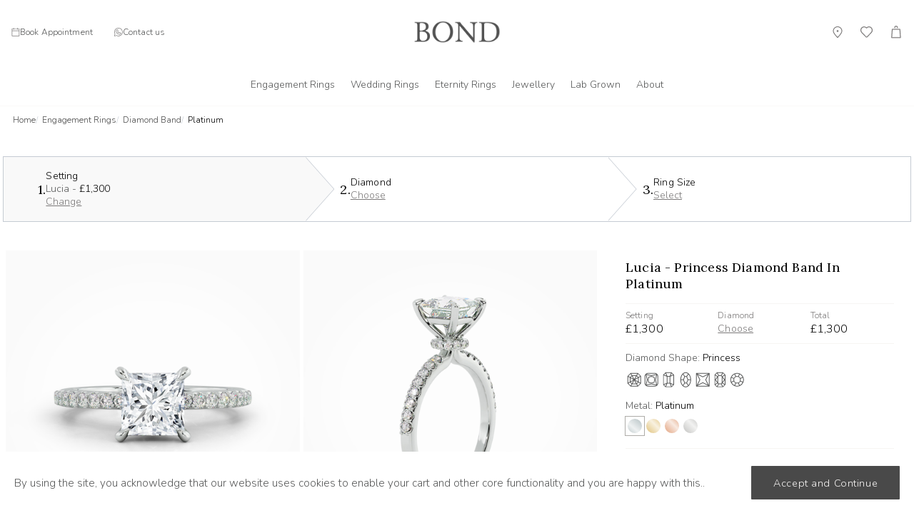

--- FILE ---
content_type: text/html; charset=utf-8
request_url: https://bondjewellery.co.uk/products/engagement-rings/diamond-band/lucia-princess-diamond-band/platinum/
body_size: 31188
content:
<!DOCTYPE html>
<html lang="en">
<head>
    <link rel="preload" as="font" type="font/woff2" crossorigin href="/ig-assets/fonts/fontawesome-webfont.woff2?v=4.7.0">
    <link rel="preconnect" href="https://fonts.googleapis.com">
    <link rel="preconnect" crossorigin href="https://fonts.gstatic.com">
    
    <link rel="stylesheet" href="https://fonts.googleapis.com/css?family=Nunito:200,200italic,300,300italic,italic,600,600italic,700,700italic,800,800italic,900,900italic|Lora:500,600,700,italic,500italic,600italic,700italic">
    <link href="/sb/igloo-css-bundle.css.v20251126" rel="stylesheet">
    <link rel="stylesheet" href="https://fonts.googleapis.com/css2?family=Lora:ital,wght@0,400..700;1,400..700&amp;display=swap">
    <link rel="stylesheet" type="text/css" href="/css/generated-themes/ig-theme-aQ2cVAZ16kWZSEBMxWdMjg.css?v=130120261731" />
    <link rel="stylesheet" type="text/css" href="/css/diamond.css?v=2.0.371" />
    <meta charset="utf-8">
<meta http-equiv="x-ua-compatible" content="ie=edge">
<meta name="viewport" content="width=device-width, initial-scale=1">

<title>Lucia - Princess Diamond Band in Platinum | Bond Jewellery</title>
<meta name="description" content="Discover exquisite, handcrafted jewellery at Bond Jewellery. From bespoke engagement rings to timeless wedding bands, our master goldsmiths create unique pieces with the world&#x27;s finest gemstones. Visit our showroom in Birmingham&#x27;s Jewellery Quarter or shop online for luxury jewellery made just for you">

<link rel="canonical" href="https://bondjewellery.co.uk/products/engagement-rings/diamond-band/lucia-princess-diamond-band/platinum/" />

<meta property="og:title" content="Lucia - Princess Diamond Band in Platinum | Bond Jewellery" />
<meta property="og:type" content="website" />
<meta property="og:description" content="Discover exquisite, handcrafted jewellery at Bond Jewellery. From bespoke engagement rings to timeless wedding bands, our master goldsmiths create unique pieces with the world&#x27;s finest gemstones. Visit our showroom in Birmingham&#x27;s Jewellery Quarter or shop online for luxury jewellery made just for you" />
<meta property="og:url" content="https://bondjewellery.co.uk/products/engagement-rings/diamond-band/lucia-princess-diamond-band/platinum/">
<meta name="twitter:card" content="summary_large_image">

    <meta name="twitter:site" content="bond_jewellery">

<meta name="twitter:title" content="Lucia - Princess Diamond Band in Platinum | Bond Jewellery">
<meta name="twitter:description" content="Discover exquisite, handcrafted jewellery at Bond Jewellery. From bespoke engagement rings to timeless wedding bands, our master goldsmiths create unique pieces with the world&#x27;s finest gemstones. Visit our showroom in Birmingham&#x27;s Jewellery Quarter or shop online for luxury jewellery made just for you">

    <meta property="og:image" content="https://bondjewellery.co.uk/media/m1uatvxy/homepage-banner-image-reduced.jpg?upscale=false&width=1200" />
    <meta name="twitter:image" content="https://bondjewellery.co.uk/media/m1uatvxy/homepage-banner-image-reduced.jpg?upscale=false&width=1200">

    <meta name="og:site_name" content="Bond Jewellery" />
    <meta name="og:email" content="enquiries@bondjewellery.co.uk" />

    <meta name="og:latitude" content="52.4907783" />
    <meta name="og:longitude" content="-1.9144874" />

    <meta name="og:phone_number" content="&#x2B;44 (0) 121 238 9914" />

    <link rel="apple-touch-icon" sizes="57x57" href="/media/sofhre3u/logo.png?width=57&amp;height=57&amp;v=1dc54d9bef5f9e0">
    <link rel="apple-touch-icon" sizes="60x60" href="/media/sofhre3u/logo.png?width=60&amp;height=60&amp;v=1dc54d9bef5f9e0">
    <link rel="apple-touch-icon" sizes="72x72" href="/media/sofhre3u/logo.png?width=72&amp;height=72&amp;v=1dc54d9bef5f9e0">
    <link rel="apple-touch-icon" sizes="76x76" href="/media/sofhre3u/logo.png?width=76&amp;height=76&amp;v=1dc54d9bef5f9e0">
    <link rel="apple-touch-icon" sizes="114x114" href="/media/sofhre3u/logo.png?width=114&amp;height=114&amp;v=1dc54d9bef5f9e0">
    <link rel="apple-touch-icon" sizes="120x120" href="/media/sofhre3u/logo.png?width=120&amp;height=120&amp;v=1dc54d9bef5f9e0">
    <link rel="apple-touch-icon" sizes="144x144" href="/media/sofhre3u/logo.png?width=144&amp;height=144&amp;v=1dc54d9bef5f9e0">
    <link rel="apple-touch-icon" sizes="152x152" href="/media/sofhre3u/logo.png?width=152&amp;height=152&amp;v=1dc54d9bef5f9e0">
    <link rel="apple-touch-icon" sizes="180x180" href="/media/sofhre3u/logo.png?width=180&amp;height=180&amp;v=1dc54d9bef5f9e0">
    <link rel="icon" type="image/png" sizes="192x192" href="/media/loqm43t2/logo.png?width=192&amp;height=192&amp;v=1dc54d9bee298f0">
    <link rel="icon" type="image/png" sizes="32x32" href="/media/loqm43t2/logo.png?width=32&amp;height=32&amp;v=1dc54d9bee298f0">
    <link rel="icon" type="image/png" sizes="96x96" href="/media/loqm43t2/logo.png?width=96&amp;height=96&amp;v=1dc54d9bee298f0">
    <link rel="icon" type="image/png" sizes="16x16" href="/media/loqm43t2/logo.png?width=16&amp;height=16&amp;v=1dc54d9bee298f0">
    <meta name="msapplication-TileColor" content="FFFFFF">
    <meta name="msapplication-TileImage" content="/media/loqm43t2/logo.png?width=144&amp;height=144&amp;v=1dc54d9bee298f0">




        <script>
            (function(w,d,s,l,i){w[l]=w[l]||[];w[l].push({'gtm.start':
            new Date().getTime(),event:'gtm.js'});var f=d.getElementsByTagName(s)[0],
            j=d.createElement(s),dl=l!='dataLayer'?'&l='+l:'';j.async=true;j.src=
            'https://www.googletagmanager.com/gtm.js?id='+i+dl;f.parentNode.insertBefore(j,f);
            })(window,document,'script','dataLayer','GTM-T7797Q7');
        </script>

        <script async src="https://www.googletagmanager.com/gtag/js?id="></script>
        <script>
            window.dataLayer = window.dataLayer || [];
            function gtag(){dataLayer.push(arguments);}
            gtag('js', new Date());
            gtag('config', '');
        </script>

    <!-- Meta Pixel Code -->
    <script>
        !function(f,b,e,v,n,t,s)
        {if(f.fbq)return;n=f.fbq=function(){n.callMethod?
            n.callMethod.apply(n,arguments):n.queue.push(arguments)};
            if(!f._fbq)f._fbq=n;n.push=n;n.loaded=!0;n.version='2.0';
            n.queue=[];t=b.createElement(e);t.async=!0;
            t.src=v;s=b.getElementsByTagName(e)[0];
            s.parentNode.insertBefore(t,s)}(window, document,'script',
            'https://connect.facebook.net/en_US/fbevents.js');
        fbq('init', '551536957827426');
        fbq('track', 'PageView');
    </script>
    <!-- End Meta Pixel Code -->
    
    <script>window.MSInputMethodContext && document.documentMode && document.write('<script src="/scripts/lib/ie11CustomProperties.js"><\x2fscript>');</script>
    <script src="/scripts/components/styled-dropdown.js"></script>
</head>
<body class="page-loading  page-productpage page-platinum" data-siteid="1295" data-culture="en-GB">

    <a href="#content" class="button skip-link"></a>

    <div class="io-hook"></div>

<header class="top top--light top--standard-width  top--navigation-right">
    <div class="pre-top__inner">

            <ul class="pre-top__list pre-top__list--left">
                <li>
                        <a class="" href="/book-an-appointment/" title="Book Appointment">
                            
                                    <svg class="nav-icon" xmlns="http://www.w3.org/2000/svg" width="12" height="13" viewBox="0 0 12 13" fill="none">
                                        <path d="M10.875 1H9.25V0.375C9.25 0.275544 9.21049 0.180161 9.14017 0.109835C9.06984 0.0395088 8.97446 0 8.875 0C8.77554 0 8.68016 0.0395088 8.60983 0.109835C8.53951 0.180161 8.5 0.275544 8.5 0.375V1H3.25V0.375C3.25 0.275544 3.21049 0.180161 3.14016 0.109835C3.06984 0.0395088 2.97446 0 2.875 0C2.77554 0 2.68016 0.0395088 2.60984 0.109835C2.53951 0.180161 2.5 0.275544 2.5 0.375V1H0.875C0.642936 1 0.420376 1.09219 0.256282 1.25628C0.0921873 1.42038 0 1.64294 0 1.875V11.875C0 12.1071 0.0921873 12.3296 0.256282 12.4937C0.420376 12.6578 0.642936 12.75 0.875 12.75H10.875C11.1071 12.75 11.3296 12.6578 11.4937 12.4937C11.6578 12.3296 11.75 12.1071 11.75 11.875V1.875C11.75 1.64294 11.6578 1.42038 11.4937 1.25628C11.3296 1.09219 11.1071 1 10.875 1ZM0.875 1.75H2.5V2.375C2.5 2.47446 2.53951 2.56984 2.60984 2.64017C2.68016 2.71049 2.77554 2.75 2.875 2.75C2.97446 2.75 3.06984 2.71049 3.14016 2.64017C3.21049 2.56984 3.25 2.47446 3.25 2.375V1.75H8.5V2.375C8.5 2.47446 8.53951 2.56984 8.60983 2.64017C8.68016 2.71049 8.77554 2.75 8.875 2.75C8.97446 2.75 9.06984 2.71049 9.14017 2.64017C9.21049 2.56984 9.25 2.47446 9.25 2.375V1.75H10.875C10.9082 1.75 10.9399 1.76317 10.9634 1.78661C10.9868 1.81005 11 1.84185 11 1.875V4H0.75V1.875C0.75 1.84185 0.76317 1.81005 0.786612 1.78661C0.810054 1.76317 0.841848 1.75 0.875 1.75ZM10.875 12H0.875C0.841848 12 0.810054 11.9868 0.786612 11.9634C0.76317 11.9399 0.75 11.9082 0.75 11.875V4.75H11V11.875C11 11.9082 10.9868 11.9399 10.9634 11.9634C10.9399 11.9868 10.9082 12 10.875 12Z" fill="#7C7A7A"/>
                                    </svg>

                                <span style="color:">
                                    Book Appointment
                                </span>
                            
                        </a>

                </li>
                <li>
                        <a class="" href="https://api.whatsapp.com/send?phone=447903630361" title="Contact us">
                            
                                    <svg class="nav-icon" xmlns="http://www.w3.org/2000/svg" width="13" height="13" viewBox="0 0 13 13" fill="none">
                                        <path d="M10.0438 7.53938L8.04384 6.53938C7.98477 6.51 7.91899 6.49672 7.85315 6.50089C7.78731 6.50506 7.72373 6.52653 7.66884 6.56312L6.68884 7.21625C6.19271 6.96227 5.78907 6.55863 5.53509 6.0625L6.18884 5.08313C6.22543 5.02823 6.2469 4.96466 6.25107 4.89881C6.25524 4.83297 6.24197 4.7672 6.21259 4.70813L5.21259 2.70813C5.1815 2.64555 5.13354 2.59291 5.07413 2.55614C5.01472 2.51936 4.94621 2.49992 4.87634 2.5C4.24645 2.5 3.64236 2.75022 3.19696 3.19562C2.75156 3.64102 2.50134 4.24511 2.50134 4.875C2.50299 6.30003 3.06982 7.66622 4.07747 8.67387C5.08512 9.68152 6.45131 10.2483 7.87634 10.25C8.50623 10.25 9.11032 9.99978 9.55572 9.55438C10.0011 9.10898 10.2513 8.50489 10.2513 7.875C10.2514 7.8053 10.232 7.73697 10.1953 7.67769C10.1586 7.6184 10.1062 7.57051 10.0438 7.53938ZM7.87634 9.5C6.65017 9.49851 5.47465 9.01076 4.60761 8.14372C3.74058 7.27669 3.25283 6.10117 3.25134 4.875C3.25137 4.48281 3.39325 4.10387 3.65078 3.80808C3.90832 3.51229 4.26413 3.31963 4.65259 3.26563L5.44384 4.84812L4.79446 5.82188C4.76034 5.87323 4.73941 5.93221 4.73353 5.99359C4.72764 6.05496 4.73698 6.11684 4.76071 6.17375C5.10554 6.9936 5.75774 7.6458 6.57759 7.99063C6.63449 8.01436 6.69638 8.0237 6.75775 8.01781C6.81913 8.01192 6.87811 7.99099 6.92946 7.95687L7.90321 7.3075L9.48571 8.09875C9.43171 8.4872 9.23905 8.84302 8.94326 9.10056C8.64747 9.35809 8.26853 9.49996 7.87634 9.5ZM6.37634 1.4051e-07C5.27121 -0.000231857 4.18499 0.28683 3.22427 0.833022C2.26354 1.37921 1.46131 2.16578 0.896266 3.11554C0.331225 4.0653 0.0227877 5.14563 0.00121497 6.25056C-0.0203577 7.35548 0.245675 8.44703 0.773214 9.41813L0.0469636 11.5975C-0.00445109 11.7517 -0.0119125 11.9171 0.0254155 12.0753C0.0627436 12.2335 0.143386 12.3781 0.258304 12.493C0.373222 12.608 0.517875 12.6886 0.676049 12.7259C0.834223 12.7633 0.999667 12.7558 1.15384 12.7044L3.33321 11.9781C4.18633 12.4411 5.13389 12.7031 6.10366 12.7443C7.07343 12.7854 8.03978 12.6046 8.92904 12.2155C9.8183 11.8265 10.607 11.2395 11.235 10.4994C11.8629 9.75925 12.3136 8.8855 12.5526 7.94475C12.7916 7.00399 12.8126 6.02109 12.6141 5.07097C12.4155 4.12086 12.0026 3.22863 11.4069 2.46231C10.8112 1.696 10.0483 1.07583 9.17652 0.649111C8.30471 0.222389 7.34698 0.000375538 6.37634 1.4051e-07ZM6.37634 12C5.38755 12.0002 4.41616 11.7398 3.56009 11.245C3.50302 11.2122 3.43841 11.1948 3.37259 11.1944C3.33224 11.1946 3.29217 11.2011 3.25384 11.2137L0.916964 11.9925C0.894939 11.9998 0.871304 12.0009 0.848708 11.9956C0.826111 11.9902 0.805447 11.9787 0.78903 11.9623C0.772613 11.9459 0.761093 11.9252 0.75576 11.9026C0.750428 11.88 0.751494 11.8564 0.758839 11.8344L1.53759 9.5C1.55444 9.44956 1.56037 9.39611 1.55498 9.3432C1.54959 9.29029 1.53301 9.23913 1.50634 9.19312C0.885874 8.12131 0.636474 6.87469 0.796833 5.64666C0.957192 4.41863 1.51834 3.27785 2.39323 2.4013C3.26812 1.52475 4.40783 0.961435 5.63555 0.798746C6.86327 0.636057 8.11037 0.88309 9.18336 1.50152C10.2564 2.11995 11.0953 3.0752 11.5699 4.21908C12.0446 5.36296 12.1285 6.63152 11.8086 7.82794C11.4887 9.02437 10.7829 10.0818 9.8007 10.8361C8.81849 11.5905 7.61479 11.9996 6.37634 12Z" fill="#7C7A7A"/>
                                    </svg>

                                <span style="color:">
                                    Contact us
                                </span>
                            
                        </a>

                </li>
            </ul>
        
        <nav class="mobile-actions">
            <ul>
                <li>
                    <button class="hamburger" type="button" aria-label="Show navigation">
                        <svg class="list-icon" xmlns="http://www.w3.org/2000/svg" width="20" height="20" viewBox="0 0 20 20" fill="none">
                            <path d="M17.3438 10C17.3438 10.1243 17.2944 10.2435 17.2065 10.3315C17.1185 10.4194 16.9993 10.4688 16.875 10.4688H3.125C3.00068 10.4688 2.88145 10.4194 2.79354 10.3315C2.70564 10.2435 2.65625 10.1243 2.65625 10C2.65625 9.87568 2.70564 9.75645 2.79354 9.66854C2.88145 9.58064 3.00068 9.53125 3.125 9.53125H16.875C16.9993 9.53125 17.1185 9.58064 17.2065 9.66854C17.2944 9.75645 17.3438 9.87568 17.3438 10ZM3.125 5.46875H16.875C16.9993 5.46875 17.1185 5.41936 17.2065 5.33146C17.2944 5.24355 17.3438 5.12432 17.3438 5C17.3438 4.87568 17.2944 4.75645 17.2065 4.66854C17.1185 4.58064 16.9993 4.53125 16.875 4.53125H3.125C3.00068 4.53125 2.88145 4.58064 2.79354 4.66854C2.70564 4.75645 2.65625 4.87568 2.65625 5C2.65625 5.12432 2.70564 5.24355 2.79354 5.33146C2.88145 5.41936 3.00068 5.46875 3.125 5.46875ZM16.875 14.5312H3.125C3.00068 14.5312 2.88145 14.5806 2.79354 14.6685C2.70564 14.7565 2.65625 14.8757 2.65625 15C2.65625 15.1243 2.70564 15.2435 2.79354 15.3315C2.88145 15.4194 3.00068 15.4688 3.125 15.4688H16.875C16.9993 15.4688 17.1185 15.4194 17.2065 15.3315C17.2944 15.2435 17.3438 15.1243 17.3438 15C17.3438 14.8757 17.2944 14.7565 17.2065 14.6685C17.1185 14.5806 16.9993 14.5312 16.875 14.5312Z" fill="currentColor"/>
                        </svg>
                        <svg class="close-icon" xmlns="http://www.w3.org/2000/svg" width="20" height="20" viewBox="0 0 20 20" fill="none">
                            <path d="M15.9563 15.2937C16.0023 15.3367 16.0393 15.3884 16.0649 15.4459C16.0905 15.5034 16.1043 15.5655 16.1054 15.6284C16.1065 15.6914 16.0949 15.7539 16.0714 15.8122C16.0478 15.8706 16.0127 15.9236 15.9682 15.9681C15.9237 16.0127 15.8706 16.0478 15.8123 16.0713C15.7539 16.0949 15.6914 16.1065 15.6285 16.1054C15.5655 16.1043 15.5034 16.0905 15.4459 16.0649C15.3884 16.0392 15.3367 16.0023 15.2938 15.9563L10 10.6633L4.70628 15.9563C4.61742 16.0391 4.49989 16.0841 4.37845 16.082C4.25701 16.0798 4.14115 16.0306 4.05526 15.9448C3.96938 15.8589 3.92018 15.743 3.91804 15.6216C3.9159 15.5001 3.96098 15.3826 4.04378 15.2937L9.33675 10L4.04378 4.70625C3.96098 4.61739 3.9159 4.49986 3.91804 4.37842C3.92018 4.25698 3.96938 4.14112 4.05526 4.05524C4.14115 3.96935 4.25701 3.92016 4.37845 3.91802C4.49989 3.91587 4.61742 3.96095 4.70628 4.04375L10 9.33672L15.2938 4.04375C15.3826 3.96095 15.5002 3.91587 15.6216 3.91802C15.743 3.92016 15.8589 3.96935 15.9448 4.05524C16.0307 4.14112 16.0799 4.25698 16.082 4.37842C16.0842 4.49986 16.0391 4.61739 15.9563 4.70625L10.6633 10L15.9563 15.2937Z" fill="currentColor"/>
                        </svg>
                    </button>
                </li>
            </ul>
        </nav>

        <div class="top__logo">
            <a href="/" class="logo logo--on-light" title="Bond Jewellery">
                <img src="/media/i01n0m2f/bond-logo-umbraco-light-back.png" alt="Bond Jewellery">
            </a>
            <a href="/" class="logo logo--on-dark" title="Bond Jewellery">
                <img src="/media/l3neicn0/bondlogo_300px-1.svg" alt="Bond Jewellery">
            </a>
        </div>

            <ul class="pre-top__list pre-top__list--right">
                <li>
                        <a class="" href="/about-us/our-showroom/" title="Showroom">
                            
                                    <svg class="nav-icon" xmlns="http://www.w3.org/2000/svg" width="18" height="18" viewBox="0 0 18 18" fill="none">
                                      <path fill-rule="evenodd" clip-rule="evenodd" d="M9 2.0625C5.99695 2.0625 3.5625 4.49695 3.5625 7.5C3.5625 8.18047 3.87866 9.05317 4.42765 10.0283C4.96815 10.9883 5.6962 11.9818 6.43558 12.8867C7.17323 13.7895 7.9124 14.5922 8.46792 15.1698C8.6742 15.3843 8.85475 15.5673 9 15.7125C9.14525 15.5673 9.3258 15.3843 9.53208 15.1698C10.0876 14.5922 10.8268 13.7895 11.5644 12.8867C12.3038 11.9818 13.0318 10.9883 13.5723 10.0283C14.1213 9.05317 14.4375 8.18047 14.4375 7.5C14.4375 4.49695 12.003 2.0625 9 2.0625ZM9 16.5C8.61307 16.9083 8.61299 16.9082 8.61288 16.9081L8.60778 16.9033L8.59395 16.8901L8.54178 16.8399C8.49647 16.7961 8.43057 16.732 8.34702 16.6495C8.17995 16.4846 7.94212 16.246 7.65708 15.9497C7.0876 15.3575 6.32677 14.5316 5.56442 13.5986C4.8038 12.6677 4.03185 11.6183 3.44735 10.5802C2.87134 9.55711 2.4375 8.47638 2.4375 7.5C2.4375 3.87563 5.37563 0.9375 9 0.9375C12.6244 0.9375 15.5625 3.87563 15.5625 7.5C15.5625 8.47638 15.1287 9.55711 14.5527 10.5802C13.9682 11.6183 13.1962 12.6677 12.4356 13.5986C11.6732 14.5316 10.9124 15.3575 10.3429 15.9497C10.0579 16.246 9.82005 16.4846 9.65298 16.6495C9.56943 16.732 9.50353 16.7961 9.45822 16.8399L9.40605 16.8901L9.39222 16.9033L9.38849 16.9068L9.38744 16.9078C9.38733 16.9079 9.38693 16.9083 9 16.5ZM9 16.5L9.38744 16.9078L9 17.275L8.61288 16.9081L9 16.5Z" fill="#7C7A7A"/>
                                      <path d="M9 8.25C9.41421 8.25 9.75 7.91421 9.75 7.5C9.75 7.08579 9.41421 6.75 9 6.75C8.58579 6.75 8.25 7.08579 8.25 7.5C8.25 7.91421 8.58579 8.25 9 8.25Z" fill="#7C7A7A"/>
                                      <path fill-rule="evenodd" clip-rule="evenodd" d="M9 7.3125C8.89645 7.3125 8.8125 7.39645 8.8125 7.5C8.8125 7.60355 8.89645 7.6875 9 7.6875C9.10355 7.6875 9.1875 7.60355 9.1875 7.5C9.1875 7.39645 9.10355 7.3125 9 7.3125ZM7.6875 7.5C7.6875 6.77513 8.27513 6.1875 9 6.1875C9.72487 6.1875 10.3125 6.77513 10.3125 7.5C10.3125 8.22487 9.72487 8.8125 9 8.8125C8.27513 8.8125 7.6875 8.22487 7.6875 7.5Z" fill="#7C7A7A"/>
                                    </svg>

                                <span class="sr-only" style="color:">Showroom</span>
                            
                        </a>

                </li>
                <li>
                        <a class="" href="/wish-list/" title="Wish List">
                            
                                    <svg class="nav-icon" xmlns="http://www.w3.org/2000/svg" width="17" height="15" viewBox="0 0 17 15" fill="none">
                                        <path fill-rule="evenodd" clip-rule="evenodd" d="M11.2915 1.125C10.3077 1.125 9.3626 1.52932 8.66599 2.25174L8.46715 2.45785C8.36114 2.56774 8.21501 2.62981 8.06233 2.62981C7.90964 2.62981 7.76351 2.56774 7.6575 2.45785L7.45864 2.25172C6.00982 0.749909 3.65647 0.749909 2.20764 2.25172C0.764119 3.74804 0.764119 6.17028 2.20764 7.6666L7.67892 13.338C7.88048 13.5469 8.21657 13.5549 8.42807 13.3554C9.68677 12.1432 10.8831 10.8727 12.0885 9.59269C12.6927 8.95103 13.2992 8.30696 13.917 7.6666C14.6094 6.9492 15 5.97583 15 4.95916C15 3.94255 14.6096 2.96931 13.9171 2.2518C13.2205 1.52944 12.2752 1.125 11.2915 1.125ZM8.0624 1.26921C8.94429 0.45654 10.0927 0 11.2915 0C12.586 0 13.8217 0.532325 14.7266 1.47056C15.6249 2.40135 16.125 3.6561 16.125 4.95916C16.125 6.26227 15.6249 7.51708 14.7266 8.44778C14.1292 9.06697 13.5329 9.70017 12.9334 10.3367C11.7157 11.6296 10.4851 12.9363 9.20668 14.1675L9.2037 14.1703C8.54448 14.7959 7.50036 14.7732 6.86927 14.1191L1.39799 8.44769C-0.465997 6.51552 -0.465997 3.4028 1.39799 1.47064C3.22203 -0.420116 6.15929 -0.487258 8.0624 1.26921Z" fill="#7C7A7A"/>
                                    </svg>

                                <span class="sr-only" style="color:">Wish List</span>
                            
                        </a>

                </li>
                <li>
                        <a class="" href="/order/" title="Cart">
                            
                                    <svg class="nav-icon" xmlns="http://www.w3.org/2000/svg" width="13" height="17" viewBox="0 0 13 17" fill="none">
                                        <path d="M11.4373 4.34766L11.5261 4.35547C11.6141 4.37145 11.6971 4.41166 11.7644 4.47266L11.825 4.53906C11.861 4.58669 11.8876 4.6408 11.9041 4.69824L11.9216 4.78711V4.78906L12.698 15.6846L12.696 15.7852C12.6918 15.8182 12.6834 15.8505 12.6726 15.8818V15.8828C12.6507 15.9461 12.6157 16.0045 12.5701 16.0537C12.5472 16.0784 12.5215 16.1007 12.4939 16.1201L12.406 16.1699C12.3452 16.1959 12.279 16.2085 12.2117 16.208V16.209H0.602295V16.208C0.568781 16.2089 0.535375 16.2081 0.502686 16.2021L0.404053 16.1729C0.372166 16.1598 0.341455 16.1434 0.313232 16.124L0.235107 16.0566C0.211823 16.0318 0.191205 16.0045 0.173584 15.9756L0.129639 15.8848C0.107207 15.8223 0.0970879 15.7547 0.101318 15.6865V15.6855L0.877686 4.79688V4.7959C0.887285 4.67343 0.943247 4.5595 1.03296 4.47656C1.12316 4.3933 1.24143 4.34741 1.36401 4.34766H11.4373ZM1.11401 15.2324H11.6873L10.9822 5.30957H1.81616L1.11401 15.2324ZM8.63745 2.63477C8.63745 2.76345 8.58666 2.88828 8.49585 2.97949C8.40447 3.07087 8.27944 3.12185 8.15112 3.12207C8.02252 3.12201 7.89872 3.07066 7.80737 2.97949C7.71592 2.88804 7.66479 2.76357 7.66479 2.63477V2.5625L7.66382 2.3418L7.6521 2.2207C7.61193 1.94195 7.47948 1.68339 7.27417 1.4873C7.03931 1.26313 6.72677 1.13791 6.4021 1.1377C6.07737 1.13777 5.76402 1.26316 5.52905 1.4873C5.29443 1.71146 5.15565 2.01761 5.14038 2.3418V2.64355H5.1394C5.12872 2.76592 5.07187 2.88052 4.98218 2.96289C4.91469 3.02457 4.83094 3.06608 4.74194 3.08301L4.65112 3.0918C4.52888 3.09166 4.41023 3.0455 4.32007 2.96289C4.22959 2.87992 4.17444 2.7652 4.16382 2.64355L4.16284 2.63477H4.16382V2.33691C4.16402 1.74384 4.39981 1.17514 4.81909 0.755859L4.98315 0.607422C5.38098 0.281397 5.8812 0.100653 6.40015 0.100586C6.99328 0.100699 7.5628 0.336501 7.98218 0.755859L8.13062 0.919922C8.45649 1.31782 8.6363 1.81817 8.63647 2.33691V2.55957L8.63745 2.63379V2.63477Z" fill="#7C7A7A" stroke="#7C7A7A" stroke-width="0.2"/>
                                    </svg>

                                <span class="sr-only" style="color:">Cart</span>
                            
                        </a>

                </li>
            </ul>
    </div>

    <div class="top-inner">
        
<div class="top__middle">
    <nav class="main-nav main-nav--main none">
        <ul class="main-nav__ul main-nav__ul--first">

                        <li class="main-nav__li main-nav__li--big ">
                            <a class="main-nav__a" href="https://bondjewellery.co.uk/products/engagement-rings/">
                                Engagement Rings 
                                <button class="expand" tabindex="0" aria-label="">
                                    <svg width="16" height="16" viewBox="0 0 16 16" fill="none" xmlns="http://www.w3.org/2000/svg">
                                        <path d="M11.2649 8.265L6.26492 13.265C6.19384 13.3312 6.09981 13.3673 6.00266 13.3656C5.90551 13.3639 5.81282 13.3245 5.74411 13.2558C5.67541 13.1871 5.63605 13.0944 5.63434 12.9973C5.63262 12.9001 5.66868 12.8061 5.73492 12.735L10.4693 8L5.73492 3.265C5.66868 3.19391 5.63262 3.09989 5.63434 3.00274C5.63605 2.90559 5.67541 2.8129 5.74411 2.74419C5.81282 2.67548 5.90551 2.63613 6.00266 2.63441C6.09981 2.6327 6.19384 2.66876 6.26492 2.735L11.2649 7.735C11.3351 7.80531 11.3746 7.90062 11.3746 8C11.3746 8.09937 11.3351 8.19469 11.2649 8.265Z" fill="currentColor"/>
                                    </svg>
                                </button>
                            </a>
                            <ul class="main-nav__ul main-nav__ul--second main-nav__ul--big">
                                <li class="main-nav__a show--m">
                                    Engagement Rings 
                                    <button class="expand close" tabindex="0" aria-label="">
                                        <svg width="16" height="16" viewBox="0 0 16 16" fill="none" xmlns="http://www.w3.org/2000/svg">
                                            <path d="M10.2652 12.735C10.302 12.7693 10.3316 12.8107 10.352 12.8567C10.3725 12.9027 10.3836 12.9524 10.3845 13.0027C10.3853 13.0531 10.3761 13.1031 10.3572 13.1498C10.3384 13.1965 10.3103 13.2389 10.2747 13.2745C10.2391 13.3101 10.1967 13.3382 10.15 13.3571C10.1033 13.3759 10.0532 13.3852 10.0029 13.3843C9.95255 13.3834 9.90289 13.3724 9.85689 13.3519C9.81089 13.3314 9.76949 13.3018 9.73516 13.265L4.73516 8.265C4.66493 8.19469 4.62549 8.09937 4.62549 8C4.62549 7.90062 4.66493 7.80531 4.73516 7.735L9.73516 2.735C9.80625 2.66876 9.90027 2.6327 9.99742 2.63441C10.0946 2.63613 10.1873 2.67548 10.256 2.74419C10.3247 2.8129 10.364 2.90559 10.3657 3.00274C10.3675 3.09989 10.3314 3.19391 10.2652 3.265L5.53078 8L10.2652 12.735Z" fill="currentColor"/>
                                        </svg>
                                    </button>
                                </li>
                                <li>
    <div class="grid grid--nav white-bg    ">
        <div class="container ">
            <div class="row  row--left row--v-top  row--v-grow">

                    <div class="col col-s-100">

<div class="grid-item grid-item--links ">

            <button class="expand open">
                <h3 class="h6">Styles</h3>
                <svg width="16" height="16" viewBox="0 0 16 16" fill="none" xmlns="http://www.w3.org/2000/svg">
                    <path
                        d="M11.2649 8.265L6.26492 13.265C6.19384 13.3312 6.09981 13.3673 6.00266 13.3656C5.90551 13.3639 5.81282 13.3245 5.74411 13.2558C5.67541 13.1871 5.63605 13.0944 5.63434 12.9973C5.63262 12.9001 5.66868 12.8061 5.73492 12.735L10.4693 8L5.73492 3.265C5.66868 3.19391 5.63262 3.09989 5.63434 3.00274C5.63605 2.90559 5.67541 2.8129 5.74411 2.74419C5.81282 2.67548 5.90551 2.63613 6.00266 2.63441C6.09981 2.6327 6.19384 2.66876 6.26492 2.735L11.2649 7.735C11.3351 7.80531 11.3746 7.90062 11.3746 8C11.3746 8.09937 11.3351 8.19469 11.2649 8.265Z"
                        fill="currentColor"/>
                </svg>
            </button>

    <nav class="navigation navigation--level-0"
         data-expand="true">
            <ul class=" mobile-open">
                    <li>
                        <div>
                            <a href="/products/engagement-rings/solitaire/" >Solitaire</a>
                        </div>
                    </li>
                    <li>
                        <div>
                            <a href="/products/engagement-rings/diamond-band/" >Diamond Band</a>
                        </div>
                    </li>
                    <li>
                        <div>
                            <a href="/products/engagement-rings/hidden-halo/" >Hidden Halo</a>
                        </div>
                    </li>
                    <li>
                        <div>
                            <a href="/products/engagement-rings/trilogy/" >Trilogy</a>
                        </div>
                    </li>
                    <li>
                        <div>
                            <a href="/products/engagement-rings/halo/" >Halo</a>
                        </div>
                    </li>
                    <li>
                        <div>
                            <a href="/products/engagement-rings/bezel/" >Bezel</a>
                        </div>
                    </li>
            </ul>
    </nav>
</div>

                    </div>
                    <div class="col col-s-100">

<div class="grid-item grid-item--links ">

            <button class="expand ">
                <h3 class="h6">Metals</h3>
                <svg width="16" height="16" viewBox="0 0 16 16" fill="none" xmlns="http://www.w3.org/2000/svg">
                    <path
                        d="M11.2649 8.265L6.26492 13.265C6.19384 13.3312 6.09981 13.3673 6.00266 13.3656C5.90551 13.3639 5.81282 13.3245 5.74411 13.2558C5.67541 13.1871 5.63605 13.0944 5.63434 12.9973C5.63262 12.9001 5.66868 12.8061 5.73492 12.735L10.4693 8L5.73492 3.265C5.66868 3.19391 5.63262 3.09989 5.63434 3.00274C5.63605 2.90559 5.67541 2.8129 5.74411 2.74419C5.81282 2.67548 5.90551 2.63613 6.00266 2.63441C6.09981 2.6327 6.19384 2.66876 6.26492 2.735L11.2649 7.735C11.3351 7.80531 11.3746 7.90062 11.3746 8C11.3746 8.09937 11.3351 8.19469 11.2649 8.265Z"
                        fill="currentColor"/>
                </svg>
            </button>

    <nav class="navigation navigation--level-0"
         data-expand="true">
            <ul class=" ">
                        <li>
                            <div>
                                <a href="https://bondjewellery.co.uk/products/engagement-rings/solitaire/?metal=Platinum" >Platinum</a>
                            </div>
                        </li>
                        <li>
                            <div>
                                <a href="https://bondjewellery.co.uk/products/engagement-rings/solitaire/?metal=18k&#x2B;Yellow&#x2B;Gold" >Yellow Gold</a>
                            </div>
                        </li>
                        <li>
                            <div>
                                <a href="https://bondjewellery.co.uk/products/engagement-rings/solitaire/?metal=18k&#x2B;White&#x2B;Gold" >White Gold</a>
                            </div>
                        </li>
                        <li>
                            <div>
                                <a href="https://bondjewellery.co.uk/products/engagement-rings/solitaire/?metal=18k&#x2B;Rose&#x2B;Gold" >Rose Gold</a>
                            </div>
                        </li>
            </ul>
    </nav>
</div>

                    </div>
                    <div class="col col-s-100">

<div class="grid-item grid-item--links ">

            <button class="expand ">
                <h3 class="h6">Shapes</h3>
                <svg width="16" height="16" viewBox="0 0 16 16" fill="none" xmlns="http://www.w3.org/2000/svg">
                    <path
                        d="M11.2649 8.265L6.26492 13.265C6.19384 13.3312 6.09981 13.3673 6.00266 13.3656C5.90551 13.3639 5.81282 13.3245 5.74411 13.2558C5.67541 13.1871 5.63605 13.0944 5.63434 12.9973C5.63262 12.9001 5.66868 12.8061 5.73492 12.735L10.4693 8L5.73492 3.265C5.66868 3.19391 5.63262 3.09989 5.63434 3.00274C5.63605 2.90559 5.67541 2.8129 5.74411 2.74419C5.81282 2.67548 5.90551 2.63613 6.00266 2.63441C6.09981 2.6327 6.19384 2.66876 6.26492 2.735L11.2649 7.735C11.3351 7.80531 11.3746 7.90062 11.3746 8C11.3746 8.09937 11.3351 8.19469 11.2649 8.265Z"
                        fill="currentColor"/>
                </svg>
            </button>

    <nav class="navigation navigation--level-0"
         data-expand="true">
            <ul class="column-layout two-column-layout ">
                    <li>
                        <div>
                            <a href="/products/engagement-rings/?diamondShape=Round" >Round</a>
                        </div>
                    </li>
                    <li>
                        <div>
                            <a href="/products/engagement-rings/?diamondShape=Marquise" >Marquise</a>
                        </div>
                    </li>
                    <li>
                        <div>
                            <a href="/products/engagement-rings/?diamondShape=Oval" >Oval</a>
                        </div>
                    </li>
                    <li>
                        <div>
                            <a href="/products/engagement-rings/?diamondShape=Princess" >Princess</a>
                        </div>
                    </li>
                    <li>
                        <div>
                            <a href="/products/engagement-rings/?diamondShape=Emerald" >Emerald</a>
                        </div>
                    </li>
                    <li>
                        <div>
                            <a href="/products/engagement-rings/?diamondShape=Radiant" >Radiant</a>
                        </div>
                    </li>
                    <li>
                        <div>
                            <a href="/products/engagement-rings/?diamondShape=Cushion" >Cushion</a>
                        </div>
                    </li>
                    <li>
                        <div>
                            <a href="/products/engagement-rings/?diamondShape=Pear" >Pear</a>
                        </div>
                    </li>
                    <li>
                        <div>
                            <a href="/products/engagement-rings/?diamondShape=Asscher" >Asscher</a>
                        </div>
                    </li>
                    <li>
                        <div>
                            <a href="/products/engagement-rings/?diamondShape=Heart" >Heart</a>
                        </div>
                    </li>
            </ul>
    </nav>
</div>

                    </div>
                    <div class="col-10 col-m-20 col-s-100">

<div class="grid-item grid-item--text ">
    
</div>                    </div>
                    <div class="col-20 col-m-33 col-s-100">

<div class="grid-item grid-item--image">
    <figure>
            <a href="/custom-made-jewellery/">
                <img class="lazyload"
                     src="/media/is3nathw/eternity-drop-down-image3.jpg?width=10"
                     data-sizes="auto"
                     data-srcset="/media/is3nathw/eternity-drop-down-image3.jpg?upscale=false&width=300&quality=80 300w,
            	    /media/is3nathw/eternity-drop-down-image3.jpg?upscale=false&width=500&quality=80 500w,
            	    /media/is3nathw/eternity-drop-down-image3.jpg?upscale=false&width=750&quality=80 750w,
            	    /media/is3nathw/eternity-drop-down-image3.jpg?upscale=false&width=1000&quality=80 1000w,
            	    /media/is3nathw/eternity-drop-down-image3.jpg?upscale=false&width=1200&quality=80 1200w,
            	    /media/is3nathw/eternity-drop-down-image3.jpg?upscale=false&width=1600&quality=80 1600w,
            	    /media/is3nathw/eternity-drop-down-image3.jpg?upscale=false&width=1920&quality=80 1920w"
                     alt="Looking for a custom design?">
            </a>

            <figcaption>Looking for a custom design?</figcaption>
    </figure>
</div>
                    </div>
                    <div class="col-20 col-m-33 col-s-100">

<div class="grid-item grid-item--image">
    <figure>
            <a href="/custom-made-jewellery/">
                <img class="lazyload"
                     src="/media/0k1nizob/camilla-side.jpg?width=10"
                     data-sizes="auto"
                     data-srcset="/media/0k1nizob/camilla-side.jpg?upscale=false&width=300&quality=80 300w,
            	    /media/0k1nizob/camilla-side.jpg?upscale=false&width=500&quality=80 500w,
            	    /media/0k1nizob/camilla-side.jpg?upscale=false&width=750&quality=80 750w,
            	    /media/0k1nizob/camilla-side.jpg?upscale=false&width=1000&quality=80 1000w,
            	    /media/0k1nizob/camilla-side.jpg?upscale=false&width=1200&quality=80 1200w,
            	    /media/0k1nizob/camilla-side.jpg?upscale=false&width=1600&quality=80 1600w,
            	    /media/0k1nizob/camilla-side.jpg?upscale=false&width=1920&quality=80 1920w"
                     alt="Explore our bespoke process">
            </a>

            <figcaption>Explore our bespoke process</figcaption>
    </figure>
</div>
                    </div>
            </div>
        </div>
    </div>
                                </li>
                            </ul>
                        </li>
                        <li class="main-nav__li main-nav__li--big ">
                            <a class="main-nav__a" href="/products/womens-wedding-rings/court/">
                                Wedding Rings 
                                <button class="expand" tabindex="0" aria-label="">
                                    <svg width="16" height="16" viewBox="0 0 16 16" fill="none" xmlns="http://www.w3.org/2000/svg">
                                        <path d="M11.2649 8.265L6.26492 13.265C6.19384 13.3312 6.09981 13.3673 6.00266 13.3656C5.90551 13.3639 5.81282 13.3245 5.74411 13.2558C5.67541 13.1871 5.63605 13.0944 5.63434 12.9973C5.63262 12.9001 5.66868 12.8061 5.73492 12.735L10.4693 8L5.73492 3.265C5.66868 3.19391 5.63262 3.09989 5.63434 3.00274C5.63605 2.90559 5.67541 2.8129 5.74411 2.74419C5.81282 2.67548 5.90551 2.63613 6.00266 2.63441C6.09981 2.6327 6.19384 2.66876 6.26492 2.735L11.2649 7.735C11.3351 7.80531 11.3746 7.90062 11.3746 8C11.3746 8.09937 11.3351 8.19469 11.2649 8.265Z" fill="currentColor"/>
                                    </svg>
                                </button>
                            </a>
                            <ul class="main-nav__ul main-nav__ul--second main-nav__ul--big">
                                <li class="main-nav__a show--m">
                                    Wedding Rings 
                                    <button class="expand close" tabindex="0" aria-label="">
                                        <svg width="16" height="16" viewBox="0 0 16 16" fill="none" xmlns="http://www.w3.org/2000/svg">
                                            <path d="M10.2652 12.735C10.302 12.7693 10.3316 12.8107 10.352 12.8567C10.3725 12.9027 10.3836 12.9524 10.3845 13.0027C10.3853 13.0531 10.3761 13.1031 10.3572 13.1498C10.3384 13.1965 10.3103 13.2389 10.2747 13.2745C10.2391 13.3101 10.1967 13.3382 10.15 13.3571C10.1033 13.3759 10.0532 13.3852 10.0029 13.3843C9.95255 13.3834 9.90289 13.3724 9.85689 13.3519C9.81089 13.3314 9.76949 13.3018 9.73516 13.265L4.73516 8.265C4.66493 8.19469 4.62549 8.09937 4.62549 8C4.62549 7.90062 4.66493 7.80531 4.73516 7.735L9.73516 2.735C9.80625 2.66876 9.90027 2.6327 9.99742 2.63441C10.0946 2.63613 10.1873 2.67548 10.256 2.74419C10.3247 2.8129 10.364 2.90559 10.3657 3.00274C10.3675 3.09989 10.3314 3.19391 10.2652 3.265L5.53078 8L10.2652 12.735Z" fill="currentColor"/>
                                        </svg>
                                    </button>
                                </li>
                                <li>
    <div class="grid grid--nav white-bg    ">
        <div class="container ">
            <div class="row  row--left row--v-top  ">

                    <div class="col col-s-100">

<div class="grid-item grid-item--links ">

            <button class="expand open">
                <h3 class="h6">Women&#x27;s Plain</h3>
                <svg width="16" height="16" viewBox="0 0 16 16" fill="none" xmlns="http://www.w3.org/2000/svg">
                    <path
                        d="M11.2649 8.265L6.26492 13.265C6.19384 13.3312 6.09981 13.3673 6.00266 13.3656C5.90551 13.3639 5.81282 13.3245 5.74411 13.2558C5.67541 13.1871 5.63605 13.0944 5.63434 12.9973C5.63262 12.9001 5.66868 12.8061 5.73492 12.735L10.4693 8L5.73492 3.265C5.66868 3.19391 5.63262 3.09989 5.63434 3.00274C5.63605 2.90559 5.67541 2.8129 5.74411 2.74419C5.81282 2.67548 5.90551 2.63613 6.00266 2.63441C6.09981 2.6327 6.19384 2.66876 6.26492 2.735L11.2649 7.735C11.3351 7.80531 11.3746 7.90062 11.3746 8C11.3746 8.09937 11.3351 8.19469 11.2649 8.265Z"
                        fill="currentColor"/>
                </svg>
            </button>

    <nav class="navigation navigation--level-0"
         data-expand="true">
            <ul class=" mobile-open">
                    <li>
                        <div>
                            <a href="/products/womens-wedding-rings/court/" >Court</a>
                        </div>
                    </li>
                    <li>
                        <div>
                            <a href="/products/womens-wedding-rings/flat-court/" >Flat Court</a>
                        </div>
                    </li>
                    <li>
                        <div>
                            <a href="/products/womens-wedding-rings/d-shape/" >D Shape</a>
                        </div>
                    </li>
                    <li>
                        <div>
                            <a href="/products/womens-wedding-rings/shaped/" >Shaped</a>
                        </div>
                    </li>
                    <li>
                        <div>
                            <a href="/products/womens-wedding-rings/two-tone/" >Two Tone</a>
                        </div>
                    </li>
                    <li>
                        <div>
                            <a href="/products/womens-wedding-rings/vintage/" >Vintage</a>
                        </div>
                    </li>
            </ul>
    </nav>
</div>

                    </div>
                    <div class="col col-s-100">

<div class="grid-item grid-item--links ">

            <button class="expand ">
                <h3 class="h6">Women&#x27;s Diamond</h3>
                <svg width="16" height="16" viewBox="0 0 16 16" fill="none" xmlns="http://www.w3.org/2000/svg">
                    <path
                        d="M11.2649 8.265L6.26492 13.265C6.19384 13.3312 6.09981 13.3673 6.00266 13.3656C5.90551 13.3639 5.81282 13.3245 5.74411 13.2558C5.67541 13.1871 5.63605 13.0944 5.63434 12.9973C5.63262 12.9001 5.66868 12.8061 5.73492 12.735L10.4693 8L5.73492 3.265C5.66868 3.19391 5.63262 3.09989 5.63434 3.00274C5.63605 2.90559 5.67541 2.8129 5.74411 2.74419C5.81282 2.67548 5.90551 2.63613 6.00266 2.63441C6.09981 2.6327 6.19384 2.66876 6.26492 2.735L11.2649 7.735C11.3351 7.80531 11.3746 7.90062 11.3746 8C11.3746 8.09937 11.3351 8.19469 11.2649 8.265Z"
                        fill="currentColor"/>
                </svg>
            </button>

    <nav class="navigation navigation--level-0"
         data-expand="true">
            <ul class="column-layout two-column-layout ">
                    <li>
                        <div>
                            <a href="/products/eternity-rings/half-set/" >Half Set</a>
                        </div>
                    </li>
                    <li>
                        <div>
                            <a href="/products/eternity-rings/full-set/" >Full Set</a>
                        </div>
                    </li>
                    <li>
                        <div>
                            <a href="/products/eternity-rings/half-channel/" >Half Channel</a>
                        </div>
                    </li>
                    <li>
                        <div>
                            <a href="/products/eternity-rings/full-channel/" >Full Channel</a>
                        </div>
                    </li>
                    <li>
                        <div>
                            <a href="/products/eternity-rings/half-grain-set/" >Half Grain Set</a>
                        </div>
                    </li>
                    <li>
                        <div>
                            <a href="/products/eternity-rings/full-grain-set/" >Full Grain Set</a>
                        </div>
                    </li>
                    <li>
                        <div>
                            <a href="/products/eternity-rings/pave-set/" >Pav&#xE9; Set</a>
                        </div>
                    </li>
                    <li>
                        <div>
                            <a href="/products/eternity-rings/multi-diamond/" >Multi Diamond</a>
                        </div>
                    </li>
                    <li>
                        <div>
                            <a href="/products/eternity-rings/bezel-bar-set/" >Bezel &amp; Bar Set</a>
                        </div>
                    </li>
            </ul>
    </nav>
</div>

                    </div>
                    <div class="col-10 col-m-20 col-s-100">

<div class="grid-item grid-item--text ">
    
</div>                    </div>
                    <div class="col col-s-100">

<div class="grid-item grid-item--links ">

            <button class="expand ">
                <h3 class="h6">Men&#x27;s</h3>
                <svg width="16" height="16" viewBox="0 0 16 16" fill="none" xmlns="http://www.w3.org/2000/svg">
                    <path
                        d="M11.2649 8.265L6.26492 13.265C6.19384 13.3312 6.09981 13.3673 6.00266 13.3656C5.90551 13.3639 5.81282 13.3245 5.74411 13.2558C5.67541 13.1871 5.63605 13.0944 5.63434 12.9973C5.63262 12.9001 5.66868 12.8061 5.73492 12.735L10.4693 8L5.73492 3.265C5.66868 3.19391 5.63262 3.09989 5.63434 3.00274C5.63605 2.90559 5.67541 2.8129 5.74411 2.74419C5.81282 2.67548 5.90551 2.63613 6.00266 2.63441C6.09981 2.6327 6.19384 2.66876 6.26492 2.735L11.2649 7.735C11.3351 7.80531 11.3746 7.90062 11.3746 8C11.3746 8.09937 11.3351 8.19469 11.2649 8.265Z"
                        fill="currentColor"/>
                </svg>
            </button>

    <nav class="navigation navigation--level-0"
         data-expand="true">
            <ul class=" ">
                    <li>
                        <div>
                            <a href="/products/mens-wedding-bands/court/" >Court</a>
                        </div>
                    </li>
                    <li>
                        <div>
                            <a href="/products/mens-wedding-bands/flat-court/" >Flat Court</a>
                        </div>
                    </li>
                    <li>
                        <div>
                            <a href="/products/mens-wedding-bands/d-shape/" >D Shape</a>
                        </div>
                    </li>
                    <li>
                        <div>
                            <a href="/products/mens-wedding-bands/bevelled/" >Bevelled</a>
                        </div>
                    </li>
                    <li>
                        <div>
                            <a href="/products/mens-wedding-bands/diamond/" >Diamond</a>
                        </div>
                    </li>
                    <li>
                        <div>
                            <a href="/products/mens-wedding-bands/two-tone/" >Two Tone</a>
                        </div>
                    </li>
            </ul>
    </nav>
</div>

                    </div>
                    <div class="col-25 col-m-50 col-s-100">

<div class="grid-item grid-item--image">
    <figure>
            <img class="lazyload"
                 src="/media/j4xf5bdn/wedding-ring-banner-dropdown.jpg?width=10"
                 data-sizes="auto"
                 data-srcset="/media/j4xf5bdn/wedding-ring-banner-dropdown.jpg?upscale=false&width=300&quality=80 300w,
        	    /media/j4xf5bdn/wedding-ring-banner-dropdown.jpg?upscale=false&width=500&quality=80 500w,
        	    /media/j4xf5bdn/wedding-ring-banner-dropdown.jpg?upscale=false&width=750&quality=80 750w,
        	    /media/j4xf5bdn/wedding-ring-banner-dropdown.jpg?upscale=false&width=1000&quality=80 1000w,
        	    /media/j4xf5bdn/wedding-ring-banner-dropdown.jpg?upscale=false&width=1200&quality=80 1200w,
        	    /media/j4xf5bdn/wedding-ring-banner-dropdown.jpg?upscale=false&width=1600&quality=80 1600w,
        	    /media/j4xf5bdn/wedding-ring-banner-dropdown.jpg?upscale=false&width=1920&quality=80 1920w"
                 alt="">

    </figure>
</div>
                    </div>
            </div>
        </div>
    </div>
                                </li>
                            </ul>
                        </li>
                        <li class="main-nav__li main-nav__li--big ">
                            <a class="main-nav__a" href="/products/eternity-rings/half-set/">
                                Eternity Rings 
                                <button class="expand" tabindex="0" aria-label="">
                                    <svg width="16" height="16" viewBox="0 0 16 16" fill="none" xmlns="http://www.w3.org/2000/svg">
                                        <path d="M11.2649 8.265L6.26492 13.265C6.19384 13.3312 6.09981 13.3673 6.00266 13.3656C5.90551 13.3639 5.81282 13.3245 5.74411 13.2558C5.67541 13.1871 5.63605 13.0944 5.63434 12.9973C5.63262 12.9001 5.66868 12.8061 5.73492 12.735L10.4693 8L5.73492 3.265C5.66868 3.19391 5.63262 3.09989 5.63434 3.00274C5.63605 2.90559 5.67541 2.8129 5.74411 2.74419C5.81282 2.67548 5.90551 2.63613 6.00266 2.63441C6.09981 2.6327 6.19384 2.66876 6.26492 2.735L11.2649 7.735C11.3351 7.80531 11.3746 7.90062 11.3746 8C11.3746 8.09937 11.3351 8.19469 11.2649 8.265Z" fill="currentColor"/>
                                    </svg>
                                </button>
                            </a>
                            <ul class="main-nav__ul main-nav__ul--second main-nav__ul--big">
                                <li class="main-nav__a show--m">
                                    Eternity Rings 
                                    <button class="expand close" tabindex="0" aria-label="">
                                        <svg width="16" height="16" viewBox="0 0 16 16" fill="none" xmlns="http://www.w3.org/2000/svg">
                                            <path d="M10.2652 12.735C10.302 12.7693 10.3316 12.8107 10.352 12.8567C10.3725 12.9027 10.3836 12.9524 10.3845 13.0027C10.3853 13.0531 10.3761 13.1031 10.3572 13.1498C10.3384 13.1965 10.3103 13.2389 10.2747 13.2745C10.2391 13.3101 10.1967 13.3382 10.15 13.3571C10.1033 13.3759 10.0532 13.3852 10.0029 13.3843C9.95255 13.3834 9.90289 13.3724 9.85689 13.3519C9.81089 13.3314 9.76949 13.3018 9.73516 13.265L4.73516 8.265C4.66493 8.19469 4.62549 8.09937 4.62549 8C4.62549 7.90062 4.66493 7.80531 4.73516 7.735L9.73516 2.735C9.80625 2.66876 9.90027 2.6327 9.99742 2.63441C10.0946 2.63613 10.1873 2.67548 10.256 2.74419C10.3247 2.8129 10.364 2.90559 10.3657 3.00274C10.3675 3.09989 10.3314 3.19391 10.2652 3.265L5.53078 8L10.2652 12.735Z" fill="currentColor"/>
                                        </svg>
                                    </button>
                                </li>
                                <li>
    <div class="grid grid--nav white-bg    ">
        <div class="container ">
            <div class="row  row--left row--v-top  ">

                    <div class="col col-s-100">

<div class="grid-item grid-item--links ">

            <button class="expand open">
                <h3 class="h6">Styles</h3>
                <svg width="16" height="16" viewBox="0 0 16 16" fill="none" xmlns="http://www.w3.org/2000/svg">
                    <path
                        d="M11.2649 8.265L6.26492 13.265C6.19384 13.3312 6.09981 13.3673 6.00266 13.3656C5.90551 13.3639 5.81282 13.3245 5.74411 13.2558C5.67541 13.1871 5.63605 13.0944 5.63434 12.9973C5.63262 12.9001 5.66868 12.8061 5.73492 12.735L10.4693 8L5.73492 3.265C5.66868 3.19391 5.63262 3.09989 5.63434 3.00274C5.63605 2.90559 5.67541 2.8129 5.74411 2.74419C5.81282 2.67548 5.90551 2.63613 6.00266 2.63441C6.09981 2.6327 6.19384 2.66876 6.26492 2.735L11.2649 7.735C11.3351 7.80531 11.3746 7.90062 11.3746 8C11.3746 8.09937 11.3351 8.19469 11.2649 8.265Z"
                        fill="currentColor"/>
                </svg>
            </button>

    <nav class="navigation navigation--level-1"
         data-expand="true">
            <ul class="column-layout two-column-layout mobile-open">
                    <li class="">
                        <div>
                            <a href="/products/eternity-rings/half-set/">Half Set</a>
                        </div>
                    </li>
                    <li class="">
                        <div>
                            <a href="/products/eternity-rings/full-set/">Full Set</a>
                        </div>
                    </li>
                    <li class="">
                        <div>
                            <a href="/products/eternity-rings/half-channel/">Half Channel</a>
                        </div>
                    </li>
                    <li class="">
                        <div>
                            <a href="/products/eternity-rings/full-channel/">Full Channel</a>
                        </div>
                    </li>
                    <li class="">
                        <div>
                            <a href="/products/eternity-rings/half-grain-set/">Half Grain Set</a>
                        </div>
                    </li>
                    <li class="">
                        <div>
                            <a href="/products/eternity-rings/full-grain-set/">Full Grain Set</a>
                        </div>
                    </li>
                    <li class="">
                        <div>
                            <a href="/products/eternity-rings/pave-set/">Pav&#xE9; Set</a>
                        </div>
                    </li>
                    <li class="">
                        <div>
                            <a href="/products/eternity-rings/multi-diamond/">Multi Diamond</a>
                        </div>
                    </li>
                    <li class="">
                        <div>
                            <a href="/products/eternity-rings/bezel-bar-set/">Bezel &amp; Bar Set</a>
                        </div>
                    </li>
            </ul>
    </nav>
</div>

                    </div>
                    <div class="col col-s-100">

<div class="grid-item grid-item--links ">

            <button class="expand ">
                <h3 class="h6">Shapes</h3>
                <svg width="16" height="16" viewBox="0 0 16 16" fill="none" xmlns="http://www.w3.org/2000/svg">
                    <path
                        d="M11.2649 8.265L6.26492 13.265C6.19384 13.3312 6.09981 13.3673 6.00266 13.3656C5.90551 13.3639 5.81282 13.3245 5.74411 13.2558C5.67541 13.1871 5.63605 13.0944 5.63434 12.9973C5.63262 12.9001 5.66868 12.8061 5.73492 12.735L10.4693 8L5.73492 3.265C5.66868 3.19391 5.63262 3.09989 5.63434 3.00274C5.63605 2.90559 5.67541 2.8129 5.74411 2.74419C5.81282 2.67548 5.90551 2.63613 6.00266 2.63441C6.09981 2.6327 6.19384 2.66876 6.26492 2.735L11.2649 7.735C11.3351 7.80531 11.3746 7.90062 11.3746 8C11.3746 8.09937 11.3351 8.19469 11.2649 8.265Z"
                        fill="currentColor"/>
                </svg>
            </button>

    <nav class="navigation navigation--level-0"
         data-expand="true">
            <ul class="column-layout two-column-layout ">
                    <li>
                        <div>
                            <a href="/products/eternity-rings/?diamondShape=Round" >Round</a>
                        </div>
                    </li>
                    <li>
                        <div>
                            <a href="/products/eternity-rings/?diamondShape=Princess" >Princess</a>
                        </div>
                    </li>
                    <li>
                        <div>
                            <a href="/products/eternity-rings/?diamondShape=Marquise" >Marquise</a>
                        </div>
                    </li>
                    <li>
                        <div>
                            <a href="/products/eternity-rings/?diamondShape=Oval" >Oval</a>
                        </div>
                    </li>
                    <li>
                        <div>
                            <a href="/products/eternity-rings/?diamondShape=Emerald" >Emerald</a>
                        </div>
                    </li>
                    <li>
                        <div>
                            <a href="/products/eternity-rings/?diamondShape=Heart" >Heart</a>
                        </div>
                    </li>
                    <li>
                        <div>
                            <a href="/products/eternity-rings/?diamondShape=Pear" >Pear</a>
                        </div>
                    </li>
                    <li>
                        <div>
                            <a href="/products/eternity-rings/?diamondShape=Asscher" >Asscher</a>
                        </div>
                    </li>
                    <li>
                        <div>
                            <a href="/products/eternity-rings/?diamondShape=Radiant" >Radiant</a>
                        </div>
                    </li>
                    <li>
                        <div>
                            <a href="/products/eternity-rings/?diamondShape=Cushion" >Cushion</a>
                        </div>
                    </li>
            </ul>
    </nav>
</div>

                    </div>
                    <div class="col-25 col-m-50 col-s-100">

<div class="grid-item grid-item--image">
    <figure>
            <a href="/products/eternity-rings/half-set/">
                <img class="lazyload"
                     src="/media/ggymuzta/eternity-drop-down-image.jpg?width=10"
                     data-sizes="auto"
                     data-srcset="/media/ggymuzta/eternity-drop-down-image.jpg?upscale=false&width=300&quality=80 300w,
            	    /media/ggymuzta/eternity-drop-down-image.jpg?upscale=false&width=500&quality=80 500w,
            	    /media/ggymuzta/eternity-drop-down-image.jpg?upscale=false&width=750&quality=80 750w,
            	    /media/ggymuzta/eternity-drop-down-image.jpg?upscale=false&width=1000&quality=80 1000w,
            	    /media/ggymuzta/eternity-drop-down-image.jpg?upscale=false&width=1200&quality=80 1200w,
            	    /media/ggymuzta/eternity-drop-down-image.jpg?upscale=false&width=1600&quality=80 1600w,
            	    /media/ggymuzta/eternity-drop-down-image.jpg?upscale=false&width=1920&quality=80 1920w"
                     alt="">
            </a>

    </figure>
</div>
                    </div>
                    <div class="col-25 col-m-50 col-s-100">

<div class="grid-item grid-item--image">
    <figure>
            <a href="/products/eternity-rings/bezel-bar-set/">
                <img class="lazyload"
                     src="/media/iiolr3rw/eternity-rings-drop-down.jpg?width=10"
                     data-sizes="auto"
                     data-srcset="/media/iiolr3rw/eternity-rings-drop-down.jpg?upscale=false&width=300&quality=80 300w,
            	    /media/iiolr3rw/eternity-rings-drop-down.jpg?upscale=false&width=500&quality=80 500w,
            	    /media/iiolr3rw/eternity-rings-drop-down.jpg?upscale=false&width=750&quality=80 750w,
            	    /media/iiolr3rw/eternity-rings-drop-down.jpg?upscale=false&width=1000&quality=80 1000w,
            	    /media/iiolr3rw/eternity-rings-drop-down.jpg?upscale=false&width=1200&quality=80 1200w,
            	    /media/iiolr3rw/eternity-rings-drop-down.jpg?upscale=false&width=1600&quality=80 1600w,
            	    /media/iiolr3rw/eternity-rings-drop-down.jpg?upscale=false&width=1920&quality=80 1920w"
                     alt="">
            </a>

    </figure>
</div>
                    </div>
            </div>
        </div>
    </div>
                                </li>
                            </ul>
                        </li>
                        <li class="main-nav__li main-nav__li--big ">
                            <a class="main-nav__a" target="" href="#">
                                Jewellery 
                                <button class="expand" tabindex="0" aria-label="">
                                    <svg width="16" height="16" viewBox="0 0 16 16" fill="none" xmlns="http://www.w3.org/2000/svg">
                                        <path d="M11.2649 8.265L6.26492 13.265C6.19384 13.3312 6.09981 13.3673 6.00266 13.3656C5.90551 13.3639 5.81282 13.3245 5.74411 13.2558C5.67541 13.1871 5.63605 13.0944 5.63434 12.9973C5.63262 12.9001 5.66868 12.8061 5.73492 12.735L10.4693 8L5.73492 3.265C5.66868 3.19391 5.63262 3.09989 5.63434 3.00274C5.63605 2.90559 5.67541 2.8129 5.74411 2.74419C5.81282 2.67548 5.90551 2.63613 6.00266 2.63441C6.09981 2.6327 6.19384 2.66876 6.26492 2.735L11.2649 7.735C11.3351 7.80531 11.3746 7.90062 11.3746 8C11.3746 8.09937 11.3351 8.19469 11.2649 8.265Z" fill="currentColor"/>
                                    </svg>
                                </button>
                            </a>
                            <ul class="main-nav__ul main-nav__ul--second main-nav__ul--big">
                                <li class="main-nav__a show--m">
                                    Jewellery 
                                    <button class="expand close" tabindex="0" aria-label="">
                                        <svg width="16" height="16" viewBox="0 0 16 16" fill="none" xmlns="http://www.w3.org/2000/svg">
                                            <path d="M10.2652 12.735C10.302 12.7693 10.3316 12.8107 10.352 12.8567C10.3725 12.9027 10.3836 12.9524 10.3845 13.0027C10.3853 13.0531 10.3761 13.1031 10.3572 13.1498C10.3384 13.1965 10.3103 13.2389 10.2747 13.2745C10.2391 13.3101 10.1967 13.3382 10.15 13.3571C10.1033 13.3759 10.0532 13.3852 10.0029 13.3843C9.95255 13.3834 9.90289 13.3724 9.85689 13.3519C9.81089 13.3314 9.76949 13.3018 9.73516 13.265L4.73516 8.265C4.66493 8.19469 4.62549 8.09937 4.62549 8C4.62549 7.90062 4.66493 7.80531 4.73516 7.735L9.73516 2.735C9.80625 2.66876 9.90027 2.6327 9.99742 2.63441C10.0946 2.63613 10.1873 2.67548 10.256 2.74419C10.3247 2.8129 10.364 2.90559 10.3657 3.00274C10.3675 3.09989 10.3314 3.19391 10.2652 3.265L5.53078 8L10.2652 12.735Z" fill="currentColor"/>
                                        </svg>
                                    </button>
                                </li>
                                <li>
    <div class="grid grid--nav white-bg    ">
        <div class="container ">
            <div class="row  row--left row--v-top  ">

                    <div class="col-20 col-m-33 col-s-100">

<div class="grid-item grid-item--links ">

            <button class="expand open">
                <h3 class="h6">Necklaces</h3>
                <svg width="16" height="16" viewBox="0 0 16 16" fill="none" xmlns="http://www.w3.org/2000/svg">
                    <path
                        d="M11.2649 8.265L6.26492 13.265C6.19384 13.3312 6.09981 13.3673 6.00266 13.3656C5.90551 13.3639 5.81282 13.3245 5.74411 13.2558C5.67541 13.1871 5.63605 13.0944 5.63434 12.9973C5.63262 12.9001 5.66868 12.8061 5.73492 12.735L10.4693 8L5.73492 3.265C5.66868 3.19391 5.63262 3.09989 5.63434 3.00274C5.63605 2.90559 5.67541 2.8129 5.74411 2.74419C5.81282 2.67548 5.90551 2.63613 6.00266 2.63441C6.09981 2.6327 6.19384 2.66876 6.26492 2.735L11.2649 7.735C11.3351 7.80531 11.3746 7.90062 11.3746 8C11.3746 8.09937 11.3351 8.19469 11.2649 8.265Z"
                        fill="currentColor"/>
                </svg>
            </button>

    <nav class="navigation navigation--level-1"
         data-expand="true">
            <ul class=" mobile-open">
                    <li class="">
                        <div>
                            <a href="/products/necklaces/solitaire/">Solitaire</a>
                        </div>
                    </li>
                    <li class="">
                        <div>
                            <a href="/products/necklaces/toi-et-moi/">Toi et Moi</a>
                        </div>
                    </li>
                    <li class="">
                        <div>
                            <a href="/products/necklaces/diamond/">Diamond</a>
                        </div>
                    </li>
                    <li class="">
                        <div>
                            <a href="/products/necklaces/halo-necklaces/">Halo Necklaces</a>
                        </div>
                    </li>
                    <li class="">
                        <div>
                            <a href="/products/necklaces/yellow-diamond/">Yellow Diamond</a>
                        </div>
                    </li>
                    <li class="">
                        <div>
                            <a href="/products/necklaces/gemstone/">Gemstone</a>
                        </div>
                    </li>
                    <li class="">
                        <div>
                            <a href="/products/necklaces/initial-necklace/">Initial Necklace</a>
                        </div>
                    </li>
            </ul>
    </nav>
</div>

                    </div>
                    <div class="col-20 col-m-33 col-s-100">

<div class="grid-item grid-item--links ">

            <button class="expand ">
                <h3 class="h6">Bracelets</h3>
                <svg width="16" height="16" viewBox="0 0 16 16" fill="none" xmlns="http://www.w3.org/2000/svg">
                    <path
                        d="M11.2649 8.265L6.26492 13.265C6.19384 13.3312 6.09981 13.3673 6.00266 13.3656C5.90551 13.3639 5.81282 13.3245 5.74411 13.2558C5.67541 13.1871 5.63605 13.0944 5.63434 12.9973C5.63262 12.9001 5.66868 12.8061 5.73492 12.735L10.4693 8L5.73492 3.265C5.66868 3.19391 5.63262 3.09989 5.63434 3.00274C5.63605 2.90559 5.67541 2.8129 5.74411 2.74419C5.81282 2.67548 5.90551 2.63613 6.00266 2.63441C6.09981 2.6327 6.19384 2.66876 6.26492 2.735L11.2649 7.735C11.3351 7.80531 11.3746 7.90062 11.3746 8C11.3746 8.09937 11.3351 8.19469 11.2649 8.265Z"
                        fill="currentColor"/>
                </svg>
            </button>

    <nav class="navigation navigation--level-1"
         data-expand="true">
            <ul class=" ">
                    <li class="">
                        <div>
                            <a href="/products/bracelets/tennis-bracelets/">Tennis Bracelets</a>
                        </div>
                    </li>
                    <li class="">
                        <div>
                            <a href="/products/bracelets/diamond-bracelets/">Diamond Bracelets</a>
                        </div>
                    </li>
                    <li class="">
                        <div>
                            <a href="/products/bracelets/gemstone-bracelets/">Gemstone Bracelets</a>
                        </div>
                    </li>
            </ul>
    </nav>
</div>

                    </div>
                    <div class="col-20 col-m-33 col-s-100">

<div class="grid-item grid-item--links ">

            <button class="expand ">
                <h3 class="h6">Earrings</h3>
                <svg width="16" height="16" viewBox="0 0 16 16" fill="none" xmlns="http://www.w3.org/2000/svg">
                    <path
                        d="M11.2649 8.265L6.26492 13.265C6.19384 13.3312 6.09981 13.3673 6.00266 13.3656C5.90551 13.3639 5.81282 13.3245 5.74411 13.2558C5.67541 13.1871 5.63605 13.0944 5.63434 12.9973C5.63262 12.9001 5.66868 12.8061 5.73492 12.735L10.4693 8L5.73492 3.265C5.66868 3.19391 5.63262 3.09989 5.63434 3.00274C5.63605 2.90559 5.67541 2.8129 5.74411 2.74419C5.81282 2.67548 5.90551 2.63613 6.00266 2.63441C6.09981 2.6327 6.19384 2.66876 6.26492 2.735L11.2649 7.735C11.3351 7.80531 11.3746 7.90062 11.3746 8C11.3746 8.09937 11.3351 8.19469 11.2649 8.265Z"
                        fill="currentColor"/>
                </svg>
            </button>

    <nav class="navigation navigation--level-1"
         data-expand="true">
            <ul class=" ">
                    <li class="">
                        <div>
                            <a href="/products/earrings/diamond-studs/">Diamond Studs</a>
                        </div>
                    </li>
                    <li class="">
                        <div>
                            <a href="/products/earrings/hoop-earrings/">Hoop Earrings</a>
                        </div>
                    </li>
                    <li class="">
                        <div>
                            <a href="/products/earrings/halo-earrings/">Halo Earrings</a>
                        </div>
                    </li>
                    <li class="">
                        <div>
                            <a href="/products/earrings/diamond-drops/">Diamond Drops</a>
                        </div>
                    </li>
                    <li class="">
                        <div>
                            <a href="/products/earrings/yellow-diamonds/">Yellow Diamonds</a>
                        </div>
                    </li>
                    <li class="">
                        <div>
                            <a href="/products/earrings/gemstone-earrings/">Gemstone Earrings</a>
                        </div>
                    </li>
            </ul>
    </nav>
</div>

                    </div>
                    <div class="col-20 col-m-33 col-s-100">

<div class="grid-item grid-item--links ">

            <button class="expand ">
                <h3 class="h6">Rings</h3>
                <svg width="16" height="16" viewBox="0 0 16 16" fill="none" xmlns="http://www.w3.org/2000/svg">
                    <path
                        d="M11.2649 8.265L6.26492 13.265C6.19384 13.3312 6.09981 13.3673 6.00266 13.3656C5.90551 13.3639 5.81282 13.3245 5.74411 13.2558C5.67541 13.1871 5.63605 13.0944 5.63434 12.9973C5.63262 12.9001 5.66868 12.8061 5.73492 12.735L10.4693 8L5.73492 3.265C5.66868 3.19391 5.63262 3.09989 5.63434 3.00274C5.63605 2.90559 5.67541 2.8129 5.74411 2.74419C5.81282 2.67548 5.90551 2.63613 6.00266 2.63441C6.09981 2.6327 6.19384 2.66876 6.26492 2.735L11.2649 7.735C11.3351 7.80531 11.3746 7.90062 11.3746 8C11.3746 8.09937 11.3351 8.19469 11.2649 8.265Z"
                        fill="currentColor"/>
                </svg>
            </button>

    <nav class="navigation navigation--level-1"
         data-expand="true">
            <ul class=" ">
                    <li class="">
                        <div>
                            <a href="/products/rings/lifestyle-collection/">Lifestyle Collection</a>
                        </div>
                    </li>
                    <li class="">
                        <div>
                            <a href="/products/rings/stacking-rings/">Stacking Rings</a>
                        </div>
                    </li>
            </ul>
    </nav>
</div>

                    </div>
                    <div class="col-20 col-m-33 col-s-100">

<div class="grid-item grid-item--image">
    <figure>
            <a href="/products/necklaces/solitaire/">
                <img class="lazyload"
                     src="/media/x1el2moc/chaser-dia-necklace-edit.jpg?width=10"
                     data-sizes="auto"
                     data-srcset="/media/x1el2moc/chaser-dia-necklace-edit.jpg?upscale=false&width=300&quality=80 300w,
            	    /media/x1el2moc/chaser-dia-necklace-edit.jpg?upscale=false&width=500&quality=80 500w,
            	    /media/x1el2moc/chaser-dia-necklace-edit.jpg?upscale=false&width=750&quality=80 750w,
            	    /media/x1el2moc/chaser-dia-necklace-edit.jpg?upscale=false&width=1000&quality=80 1000w,
            	    /media/x1el2moc/chaser-dia-necklace-edit.jpg?upscale=false&width=1200&quality=80 1200w,
            	    /media/x1el2moc/chaser-dia-necklace-edit.jpg?upscale=false&width=1600&quality=80 1600w,
            	    /media/x1el2moc/chaser-dia-necklace-edit.jpg?upscale=false&width=1920&quality=80 1920w"
                     alt="Sparkling Necklace Collections">
            </a>

            <figcaption>Sparkling Necklace Collections</figcaption>
    </figure>
</div>
                    </div>
            </div>
        </div>
    </div>
                                </li>
                            </ul>
                        </li>
                        <li class="main-nav__li ">
                                <a class="main-nav__a" href="/diamond-buyers-guide/lab-grown-diamonds/">Lab Grown</a>
                        </li>
                        <li class="main-nav__li ">
                                <a class="main-nav__a" href="/about-us/">About</a>
                        </li>
                        <li class="nav-grid show--m">
                                <div class="grid grid--nav white-bg   grid--compact ">
        <div class="container ">
            <div class="row  row--left row--v-top  ">

                    <div class="col-50 col-s-100">

    <div class="row sub-grid ">

            <div class="col-50 col-s-100">

<div class="grid-item grid-item--image">
    <figure>
            <a href="/custom-made-jewellery/">
                <img class="lazyload"
                     src="/media/vmoj3qta/ec-multi-dia-homepage.jpg?width=10"
                     data-sizes="auto"
                     data-srcset="/media/vmoj3qta/ec-multi-dia-homepage.jpg?upscale=false&width=300&quality=80 300w,
            	    /media/vmoj3qta/ec-multi-dia-homepage.jpg?upscale=false&width=500&quality=80 500w,
            	    /media/vmoj3qta/ec-multi-dia-homepage.jpg?upscale=false&width=750&quality=80 750w,
            	    /media/vmoj3qta/ec-multi-dia-homepage.jpg?upscale=false&width=1000&quality=80 1000w,
            	    /media/vmoj3qta/ec-multi-dia-homepage.jpg?upscale=false&width=1200&quality=80 1200w,
            	    /media/vmoj3qta/ec-multi-dia-homepage.jpg?upscale=false&width=1600&quality=80 1600w,
            	    /media/vmoj3qta/ec-multi-dia-homepage.jpg?upscale=false&width=1920&quality=80 1920w"
                     alt="Looking for a custom design?">
            </a>

            <figcaption>Looking for a custom design?</figcaption>
    </figure>
</div>
            </div>
            <div class="col-50 col-s-100">

<div class="grid-item grid-item--image">
    <figure>
            <a href="/about-us/our-approach/">
                <img class="lazyload"
                     src="/media/fb2hmzxs/cush-dia-band-homepage.jpg?width=10"
                     data-sizes="auto"
                     data-srcset="/media/fb2hmzxs/cush-dia-band-homepage.jpg?upscale=false&width=300&quality=80 300w,
            	    /media/fb2hmzxs/cush-dia-band-homepage.jpg?upscale=false&width=500&quality=80 500w,
            	    /media/fb2hmzxs/cush-dia-band-homepage.jpg?upscale=false&width=750&quality=80 750w,
            	    /media/fb2hmzxs/cush-dia-band-homepage.jpg?upscale=false&width=1000&quality=80 1000w,
            	    /media/fb2hmzxs/cush-dia-band-homepage.jpg?upscale=false&width=1200&quality=80 1200w,
            	    /media/fb2hmzxs/cush-dia-band-homepage.jpg?upscale=false&width=1600&quality=80 1600w,
            	    /media/fb2hmzxs/cush-dia-band-homepage.jpg?upscale=false&width=1920&quality=80 1920w"
                     alt="Explore our bespoke process">
            </a>

            <figcaption>Explore our bespoke process</figcaption>
    </figure>
</div>
            </div>

    </div>
                    </div>
                    <div class="col-50 col-s-100">

    <div class="row sub-grid ">

            <div class="col-100 col-s-100">

<div class="grid-item grid-item--button text-center">
        <div class="button-wrap">
    <a href="/contact/"
              title="Contact" class="button button--small button--gray button--solid button--icon">
            <svg class="icon" width="24" height="24" viewBox="0 0 24 24" fill="none" xmlns="http://www.w3.org/2000/svg">
                <path d="M17.5013 13.7466L14.5013 12.2466C14.4127 12.2025 14.314 12.1826 14.2153 12.1888C14.1165 12.1951 14.0211 12.2273 13.9388 12.2822L12.4688 13.2619C11.7246 12.8809 11.1192 12.2754 10.7382 11.5312L11.7188 10.0622C11.7737 9.97985 11.8059 9.88448 11.8122 9.78572C11.8184 9.68696 11.7985 9.58829 11.7544 9.49969L10.2544 6.49969C10.2078 6.40583 10.1359 6.32687 10.0467 6.27171C9.95762 6.21655 9.85486 6.18738 9.75006 6.1875C8.80522 6.1875 7.89909 6.56283 7.23099 7.23093C6.56289 7.89903 6.18755 8.80517 6.18755 9.75C6.19004 11.8875 7.04027 13.9368 8.55175 15.4483C10.0632 16.9598 12.1125 17.81 14.2501 17.8125C15.1949 17.8125 16.101 17.4372 16.7691 16.7691C17.4372 16.101 17.8126 15.1948 17.8126 14.25C17.8126 14.1454 17.7835 14.043 17.7285 13.954C17.6735 13.8651 17.5948 13.7933 17.5013 13.7466ZM14.2501 16.6875C12.4108 16.6853 10.6475 15.9536 9.34697 14.6531C8.04642 13.3525 7.31479 11.5893 7.31255 9.75C7.31261 9.16172 7.52542 8.5933 7.91172 8.14962C8.29802 7.70594 8.83175 7.41694 9.41443 7.33594L10.6013 9.70969L9.62724 11.1703C9.57606 11.2473 9.54467 11.3358 9.53584 11.4279C9.52701 11.5199 9.54101 11.6128 9.57662 11.6981C10.0939 12.9279 11.0722 13.9062 12.3019 14.4234C12.3873 14.459 12.4801 14.473 12.5722 14.4642C12.6642 14.4554 12.7527 14.424 12.8297 14.3728L14.2904 13.3988L16.6641 14.5856C16.5831 15.1683 16.2941 15.702 15.8504 16.0883C15.4068 16.4746 14.8383 16.6874 14.2501 16.6875ZM12.0001 2.4375C10.3424 2.43715 8.71304 2.86774 7.27195 3.68703C5.83086 4.50632 4.62751 5.68616 3.77995 7.11081C2.93238 8.53545 2.46973 10.156 2.43737 11.8133C2.40501 13.4707 2.80406 15.108 3.59537 16.5647L2.50599 19.8337C2.42887 20.065 2.41768 20.3132 2.47367 20.5504C2.52966 20.7877 2.65063 21.0047 2.823 21.1771C2.99538 21.3494 3.21236 21.4704 3.44962 21.5264C3.68688 21.5824 3.93505 21.5712 4.1663 21.4941L7.43537 20.4047C8.71504 21.0991 10.1364 21.4922 11.591 21.5539C13.0457 21.6156 14.4952 21.3444 15.8291 20.7608C17.163 20.1772 18.346 19.2968 19.288 18.1866C20.2299 17.0764 20.9059 15.7657 21.2644 14.3546C21.6229 12.9435 21.6545 11.4691 21.3567 10.044C21.0588 8.61879 20.4395 7.28044 19.5459 6.13097C18.6523 4.98149 17.508 4.05125 16.2003 3.41117C14.8926 2.77108 13.456 2.43806 12.0001 2.4375ZM12.0001 20.4375C10.5169 20.4379 9.05979 20.0472 7.77568 19.305C7.69007 19.2558 7.59317 19.2296 7.49443 19.2291C7.4339 19.2294 7.3738 19.2392 7.31631 19.2581L3.81099 20.4263C3.77796 20.4373 3.7425 20.4389 3.70861 20.4309C3.67471 20.4229 3.64372 20.4056 3.61909 20.381C3.59447 20.3563 3.57719 20.3253 3.56919 20.2914C3.56119 20.2576 3.56279 20.2221 3.5738 20.1891L4.74193 16.6875C4.7672 16.6118 4.7761 16.5317 4.76801 16.4523C4.75993 16.3729 4.73506 16.2962 4.69506 16.2272C3.76436 14.6195 3.39026 12.7495 3.6308 10.9075C3.87134 9.06544 4.71306 7.35428 6.02539 6.03945C7.33773 4.72463 9.0473 3.87965 10.8889 3.63562C12.7305 3.39159 14.6011 3.76213 16.2106 4.68978C17.8201 5.61742 19.0784 7.05031 19.7904 8.76612C20.5024 10.4819 20.6283 12.3848 20.1484 14.1794C19.6686 15.9741 18.6099 17.5602 17.1366 18.6917C15.6633 19.8232 13.8577 20.4369 12.0001 20.4375Z" fill="currentColor"/>
            </svg>
        Contact us
    </a>
    <a href="/book-an-appointment/"
              title="Book an Appointment" class="button button--small button--gray button--solid ">
            <i class="fa icon" aria-hidden="true"></i>
        Book Appointment
    </a>
        </div>
</div>            </div>

    </div>
                    </div>
            </div>
        </div>
    </div>

                        </li>




        </ul>

    </nav>
</div>

<div class="top__right hide--m">
    <nav class="main-nav main-nav--side">
        <ul class="main-nav__ul main-nav__ul--first">


        </ul>

    </nav>
</div>


    </div>
</header>


    <main id="content">
        

    
<div class="wishlist-capture is-modal">
    <div class="wishlist-capture__content">
        <div class="wishlist-capture__header"></div>
        <div class="wishlist-capture__body">
<svg role="img" class="wishlist-capture__close" title="X icon"><use xlink:href="/img/icons.svg?v=2.0.371.0#X"></use></svg>            <h1>Save Your Favourites For Later!</h1>
            <p>Pop your email in below, and we’ll save your favourites so you can find them anytime — no account needed.</p>
<form action="/products/engagement-rings/diamond-band/lucia-princess-diamond-band/platinum/" enctype="multipart/form-data" id="form195c19003eb344e9b54ef880ab807c7a" method="post">                <fieldset>
                    <div class="wishlist-capture__input">
                        <input maxlength="256" placeholder="Your email address" type="email" data-val="true" data-val-email="The Email Address field is not a valid e-mail address." data-val-required="Please enter a valid email address." id="Email" name="Email" value="" />
                        <button type="submit" id="wishlist-capture-submit"><i class="fa fa-paper-plane"></i></button>
                    </div>
                    <span class="field-validation-valid" data-valmsg-for="Email" data-valmsg-replace="true"></span>
                    
                </fieldset>
<input name="__RequestVerificationToken" type="hidden" value="CfDJ8I_JjMiiuolAtTjmY2eO8vUbpsitP-QRmBvv8YIj8nHn2bhb-CoytgXIgbiM1nITQb0gVMNe7BRwTj8NGBmmqBFJip1DX1m0Zxz3kAGEBfD0ESr88LZi19CjTsSvOaSNczkMBL8zzz_m2-wYrM0BZ_g" /><input name="ufprt" type="hidden" value="CfDJ8I_JjMiiuolAtTjmY2eO8vUIUANGXAbGuIlwifnJQY_1FFVVNbLOIuuiJSO5zkmd-nXdxaJ7gvv1nhuLR6vspO6EqHeT165IdcoBfr4edBZlb1jm-KwyIyTASZ-Y2yDrFlg6Id1ERzV7ypMHEDiHNDCbEpCQwE2v9SuN30lX4cpK" /></form>            <p><em>We’ll only use your email to save your favourites and send you occasional updates. No spam, promise!</em></p>
        </div>
    </div>
</div>

<section class="feed in-view data-content" data-productNodeId="21739"
data-productDataHoldingNodeId="17881" data-successMessage="">
    <div class="block__body">
        <div class="product__details__container" itemscope itemtype="https://schema.org/Product">
            <div class="breadcrumb-row">
                

    <div class="container">
        <ul class="breadcrumb" itemscope itemtype="https://schema.org/BreadcrumbList">
                <li itemprop="itemListElement" itemscope
                    itemtype="https://schema.org/ListItem"><a itemprop="item" href="/"><span itemprop="name">Home</span></a></li>
                <li itemprop="itemListElement" itemscope
                    itemtype="https://schema.org/ListItem"><a itemprop="item" href="/products/engagement-rings/"><span itemprop="name">Engagement Rings</span></a></li>
                <li itemprop="itemListElement" itemscope
                    itemtype="https://schema.org/ListItem"><a itemprop="item" href="/products/engagement-rings/diamond-band/"><span itemprop="name">Diamond Band</span></a></li>
            <li class="active" itemprop="itemListElement" itemscope
                itemtype="https://schema.org/ListItem"><span itemprop="name">Platinum</span></li>
        </ul>
    </div>

                <vc:product-heading-selector product="Umbraco.Cms.Web.Common.PublishedModels.ProductPage" />
            </div>
            <div class="container">
                <div class="row row--center row--no-wrap-s box-wrap align-items-start">
                        

<div class="ring-builder col-100">
    <div class="ring-builder__step">
        <h2 class="ring-builder__title">Create Your Perfect Ring</h2>
    </div>
    <div class="ring-builder__step completed">
        <div class="step-number">
            1.
        </div>
        <div class="step-content">
            <h3 class="step-title">Setting</h3>

                <p class="step-subtitle">
                    Lucia - <strong>&#xA3;1,300</strong>
                </p>
                <a href="/products/engagement-rings/diamond-band/" class="step-action">Change</a>
        </div>
            <img class="step-image" src="/media/i23jpqgx/wi-lucia-diamond-princess_00003.png?width=540&amp;height=540&amp;v=1dc86e31baca630"
            alt="Lucia"
            data-initial-src="/media/i23jpqgx/wi-lucia-diamond-princess_00003.png?width=540&amp;height=540&amp;v=1dc86e31baca630">
    </div>
    <div class="ring-builder__step ring-builder__step--diamond">
        <div class="step-number">
            2.
        </div>
        <div class="step-content">
            <h3 class="step-title">Diamond</h3>
                <div class="diamond-price"></div>
                <a href="#diamond-picker" class="step-action">Choose</a>
        </div>
    </div>
    <div class="ring-builder__step ring-builder__step--ring-size">
        <div class="step-number">
            3.
        </div>
        <div class="step-content">
            <h3 class="step-title">Ring Size</h3>
                <p class="step-subtitle"></p>
                <a href="#" class="step-action">Select</a>
        </div>
    </div>
</div>   
                    <div class="col-66 col-s-100 product-images-container">
                        <div class="product-images">
                                <figure class="gallery-item">
                                    <img src="/media/0sfdrxuq/wi-lucia-diamond-princess_00003.png?width=540&amp;height=540&amp;v=1dc86e31bbf6ae0" alt="Wi Lucia Diamond Princess 00003 (7)" itemprop="image">
                                </figure>
                                <figure class="gallery-item">
                                    <img src="/media/pead0fpm/wi-lucia-diamond-princess_00002.png?width=540&amp;height=540&amp;v=1dc86e31bd0a8f0" alt="Wi Lucia Diamond Princess 00002 (3)" itemprop="image">
                                </figure>
                                <figure class="gallery-item">
                                    <img src="/media/1lhnwpvg/wi-lucia-diamond-princess_00001.png?width=540&amp;height=540&amp;v=1dc86e31be0fca0" alt="Wi Lucia Diamond Princess 00001 (3)" itemprop="image">
                                </figure>
                                <figure class="gallery-item">
                                    <img src="/media/5wboqobg/wi-lucia-diamond-princess_00000.png?width=540&amp;height=540&amp;v=1dc86e31bf3c150" alt="Wi Lucia Diamond Princess 00000 (3)" itemprop="image">
                                </figure>
                            
                            <div class="gallery--thumbnails"></div>
                        </div>
                        <div class="product-description">
                            

                        </div>
                    </div>
                    <section class="col-33 col-s-100 product-info-container">
                        <div class="product-info">
                                <meta itemprop="color" content="Platinum"/>
                                <meta itemprop="material" content="Platinum"/>
                                <div class="product-information-container">
                                    <h1 class="product-title" itemprop="name">Lucia - Princess Diamond Band in Platinum</h1>
                                    <div class="price-header" itemprop="offers" itemscope itemtype="https://schema.org/Offer">
                                            <p class="price-title">Setting<br/>
                                                <meta itemprop="priceCurrency" content="GBP"/>
                                                <span class="product-price" itemprop="price" content="1300.00000000">&#xA3;1,300</span>
                                                <link itemprop="availability" href="https://schema.org/InStock" />
                                            </p>
                                            <p class="price-title">Diamond<br/>
                                                <span class="diamond-price">
                                                <a href="#diamond-picker">Choose</a>
                                            </span>
                                            </p>
                                            <p class="price-title">Total<br/>
                                                <span class="total-price" itemprop="totalprice" content="1300.00000000">&#xA3;1,300</span>
                                            </p>
                                    </div>
                                    <div class="product-options">
<form action="/products/engagement-rings/diamond-band/lucia-princess-diamond-band/platinum/" enctype="multipart/form-data" id="form-addtocart" method="post"><input id="productReference" name="productReference" type="hidden" value="99b993a4-7ca7-4cfb-8381-a69ecf0e7805" />                                                <div class="option-group diamond-shape-options" id="diamond-shapes">
                                                    <p>Diamond Shape:
                                                        <span id="diamondLabel" data-default="Princess">
                                                        <strong>Princess</strong>
                                                    </span>
                                                    </p>
                                                    <div class="option-group-options diamond-shapes">
                                                            <a href="/products/engagement-rings/diamond-band/lucia-asscher-diamond-band/platinum/" data-type="Asscher" class="diamond-shape js-diamond-type">
                                                                <svg role="img" class="icon" aria-hidden="true" focusable="false">
                                                                    <use xlink:href="/img/icons.svg#shapeAsscher"></use>
                                                                </svg>
                                                            </a>
                                                            <a href="/products/engagement-rings/diamond-band/lucia-cushion-diamond-band/platinum/" data-type="Cushion" class="diamond-shape js-diamond-type">
                                                                <svg role="img" class="icon" aria-hidden="true" focusable="false">
                                                                    <use xlink:href="/img/icons.svg#shapeCushion"></use>
                                                                </svg>
                                                            </a>
                                                            <a href="/products/engagement-rings/diamond-band/lucia-emerald-diamond-band/platinum/" data-type="Emerald" class="diamond-shape js-diamond-type">
                                                                <svg role="img" class="icon" aria-hidden="true" focusable="false">
                                                                    <use xlink:href="/img/icons.svg#shapeEmerald"></use>
                                                                </svg>
                                                            </a>
                                                            <a href="/products/engagement-rings/diamond-band/lucia-oval-diamond-band/platinum/" data-type="Oval" class="diamond-shape js-diamond-type">
                                                                <svg role="img" class="icon" aria-hidden="true" focusable="false">
                                                                    <use xlink:href="/img/icons.svg#shapeOval"></use>
                                                                </svg>
                                                            </a>
                                                            <a href="/products/engagement-rings/diamond-band/lucia-princess-diamond-band/platinum/" data-type="Princess" class="diamond-shape js-diamond-type active">
                                                                <svg role="img" class="icon" aria-hidden="true" focusable="false">
                                                                    <use xlink:href="/img/icons.svg#shapePrincess"></use>
                                                                </svg>
                                                            </a>
                                                            <a href="/products/engagement-rings/diamond-band/lucia-radiant-diamond-band/platinum/" data-type="Radiant" class="diamond-shape js-diamond-type">
                                                                <svg role="img" class="icon" aria-hidden="true" focusable="false">
                                                                    <use xlink:href="/img/icons.svg#shapeRadiant"></use>
                                                                </svg>
                                                            </a>
                                                            <a href="/products/engagement-rings/diamond-band/lucia-round-diamond-band/platinum/" data-type="Round" class="diamond-shape js-diamond-type">
                                                                <svg role="img" class="icon" aria-hidden="true" focusable="false">
                                                                    <use xlink:href="/img/icons.svg#shapeRound"></use>
                                                                </svg>
                                                            </a>
                                                    </div>
                                                </div>
                                                <div class="option-group metal-color">
                                                    <p>
                                                        Metal:
                                                        <span id="metalLabel" data-default="Platinum">
                                                        <strong>Platinum</strong>
                                                    </span>
                                                    </p>
                                                    <div class="option-group-choices">
                                                        

    <ul class="metal-picker metal-picker__filter">
            <li>
                    <a href="/products/engagement-rings/diamond-band/lucia-princess-diamond-band/platinum/"
                       class="link-wrapper js-metal-type active">
                        <input data-attribute="metalColour"
                               type="radio"
                               name="metal-colour"
                               value="Platinum"
                               class="active"/>
                        <span class="platinum">
                        </span>
                    </a>
            </li>
            <li>
                    <a href="/products/engagement-rings/diamond-band/lucia-princess-diamond-band/18k-yellow-gold/"
                       class="link-wrapper js-metal-type">
                        <input data-attribute="metalColour"
                               type="radio"
                               name="metal-colour"
                               value="18k Yellow Gold"/>
                        <span class="yellow-gold">
                        </span>
                    </a>
            </li>
            <li>
                    <a href="/products/engagement-rings/diamond-band/lucia-princess-diamond-band/18k-rose-gold/"
                       class="link-wrapper js-metal-type">
                        <input data-attribute="metalColour"
                               type="radio"
                               name="metal-colour"
                               value="18k Rose Gold"/>
                        <span class="rose-gold">
                        </span>
                    </a>
            </li>
            <li>
                    <a href="/products/engagement-rings/diamond-band/lucia-princess-diamond-band/18k-white-gold/"
                       class="link-wrapper js-metal-type">
                        <input data-attribute="metalColour"
                               type="radio"
                               name="metal-colour"
                               value="18k White Gold"/>
                        <span class="white-gold">
                        </span>
                    </a>
            </li>
    </ul>

                                                    </div>
                                                </div>
                                                <div class="product-specification diamond">
                                                    Diamond:
                                                    <div class="diamond-selection" id="diamond-selection">
                                                        <a href="#diamond-picker">Choose Your Diamond</a>
                                                    </div>
                                                </div>
                                                <div class="product-specification option-group ring-size-options" id="ring-sizes">
                                                    <div class="ring-size-dropdown">
                                                        <p>Ring Size: <span class="ring-size"><a href="javascript:void(0)">Select Size</a></span></p>
                                                        <i class="dropdown-icon"><svg role="img" class="icon--xs" title="caret-down icon"><use xlink:href="/img/icons.svg?v=2.0.371.0#caret-down"></use></svg></i>
                                                    </div>
                                                    <div class="option-group-options ring-sizes">
                                                            <label class="ring-size">
                                                                <input type="radio" name="ExtraProperties[Ring Size]" value="F">
                                                                F
                                                            </label>
                                                                <label class="ring-size">
                                                                    <input type="radio" name="ExtraProperties[Ring Size]" value="F ½">
                                                                    F ½
                                                                </label>
                                                            <label class="ring-size">
                                                                <input type="radio" name="ExtraProperties[Ring Size]" value="G">
                                                                G
                                                            </label>
                                                                <label class="ring-size">
                                                                    <input type="radio" name="ExtraProperties[Ring Size]" value="G ½">
                                                                    G ½
                                                                </label>
                                                            <label class="ring-size">
                                                                <input type="radio" name="ExtraProperties[Ring Size]" value="H">
                                                                H
                                                            </label>
                                                                <label class="ring-size">
                                                                    <input type="radio" name="ExtraProperties[Ring Size]" value="H ½">
                                                                    H ½
                                                                </label>
                                                            <label class="ring-size">
                                                                <input type="radio" name="ExtraProperties[Ring Size]" value="I">
                                                                I
                                                            </label>
                                                                <label class="ring-size">
                                                                    <input type="radio" name="ExtraProperties[Ring Size]" value="I ½">
                                                                    I ½
                                                                </label>
                                                            <label class="ring-size">
                                                                <input type="radio" name="ExtraProperties[Ring Size]" value="J">
                                                                J
                                                            </label>
                                                                <label class="ring-size">
                                                                    <input type="radio" name="ExtraProperties[Ring Size]" value="J ½">
                                                                    J ½
                                                                </label>
                                                            <label class="ring-size">
                                                                <input type="radio" name="ExtraProperties[Ring Size]" value="K">
                                                                K
                                                            </label>
                                                                <label class="ring-size">
                                                                    <input type="radio" name="ExtraProperties[Ring Size]" value="K ½">
                                                                    K ½
                                                                </label>
                                                            <label class="ring-size">
                                                                <input type="radio" name="ExtraProperties[Ring Size]" value="L">
                                                                L
                                                            </label>
                                                                <label class="ring-size">
                                                                    <input type="radio" name="ExtraProperties[Ring Size]" value="L ½">
                                                                    L ½
                                                                </label>
                                                            <label class="ring-size">
                                                                <input type="radio" name="ExtraProperties[Ring Size]" value="M">
                                                                M
                                                            </label>
                                                                <label class="ring-size">
                                                                    <input type="radio" name="ExtraProperties[Ring Size]" value="M ½">
                                                                    M ½
                                                                </label>
                                                            <label class="ring-size">
                                                                <input type="radio" name="ExtraProperties[Ring Size]" value="N">
                                                                N
                                                            </label>
                                                                <label class="ring-size">
                                                                    <input type="radio" name="ExtraProperties[Ring Size]" value="N ½">
                                                                    N ½
                                                                </label>
                                                            <label class="ring-size">
                                                                <input type="radio" name="ExtraProperties[Ring Size]" value="O">
                                                                O
                                                            </label>
                                                                <label class="ring-size">
                                                                    <input type="radio" name="ExtraProperties[Ring Size]" value="O ½">
                                                                    O ½
                                                                </label>
                                                            <label class="ring-size">
                                                                <input type="radio" name="ExtraProperties[Ring Size]" value="P">
                                                                P
                                                            </label>
                                                    </div>
                                                    <div id="diamond-options"></div>
                                                </div>
                                            <meta id="product-price" content="1300.00000000"/>
                                            <meta id="diamond-price" content="0"/>
                                                    <button class="btn btn-primary full-width disabled" type="submit" id="btn-add-to-cart">Select Diamond</button>
                                            
                                            <div class="book-appointment">
                                                <a href="/book-an-appointment/" class="btn btn-secondary btn-book-appt">Book Appointment</a>
                                                <button class="btn btn-secondary add-favourite" type="button" data-uid="99b993a4-7ca7-4cfb-8381-a69ecf0e7805">
                                                    <svg role="img" class="wishlist-icon" title="heart icon"><use xlink:href="/img/icons.svg?v=2.0.371.0#heart"></use></svg>
                                                    <span class="sr-only">add to wishlist</span>
                                                </button>
                                                <p>Order today and receive your custom made piece by <strong>12 Feb 2026</strong></p>
                                            </div>
<input name="__RequestVerificationToken" type="hidden" value="CfDJ8I_JjMiiuolAtTjmY2eO8vUbpsitP-QRmBvv8YIj8nHn2bhb-CoytgXIgbiM1nITQb0gVMNe7BRwTj8NGBmmqBFJip1DX1m0Zxz3kAGEBfD0ESr88LZi19CjTsSvOaSNczkMBL8zzz_m2-wYrM0BZ_g" /><input name="ufprt" type="hidden" value="CfDJ8I_JjMiiuolAtTjmY2eO8vVzabEwAfEeWVZZqoW-gi6hl-D-8avXnlAGkLAJMHCpYTbuNPhW29LFHOCJA2QaZ0Q3osXUEJP3dgUYPqEwSXplkG6tTW3_lPmk6AjDhwQqypjRsQO3lGjueny0nnO--gk" /></form>                                    </div>
                                </div>
                                <ul class="diamond-feed__reassurances" id="diamond-reassurances">

                                        <li>
                                            <svg role="img" class="icon icon--dark icon--large icon-left" aria-hidden="true" focusable="false">
                                                <use xlink:href="/img/icons.svg?v=202507#rsDelivery"></use>
                                            </svg>
                                            Free UK Delivery
                                        </li>
                                        <li>
                                            <svg role="img" class="icon icon--dark icon--large icon-left" aria-hidden="true" focusable="false">
                                                <use xlink:href="/img/icons.svg?v=202507#rsWarranty"></use>
                                            </svg>
                                            Lifetime Warranty
                                        </li>
                                        <li>
                                            <svg role="img" class="icon icon--dark icon--large icon-left" aria-hidden="true" focusable="false">
                                                <use xlink:href="/img/icons.svg?v=202507#rsResizing"></use>
                                            </svg>
                                            Free Resizing
                                        </li>
                                        <li>
                                            <svg role="img" class="icon icon--dark icon--large icon-left" aria-hidden="true" focusable="false">
                                                <use xlink:href="/img/icons.svg?v=202507#rsSourcing"></use>
                                            </svg>
                                            Ethical Sourcing
                                        </li>
                                        <li>
                                            <svg role="img" class="icon icon--dark icon--large icon-left" aria-hidden="true" focusable="false">
                                                <use xlink:href="/img/icons.svg?v=202507#rsHandcrafted"></use>
                                            </svg>
                                            Handcrafted in the UK
                                        </li>
                                        <li>
                                            <svg role="img" class="icon icon--dark icon--large icon-left" aria-hidden="true" focusable="false">
                                                <use xlink:href="/img/icons.svg?v=202507#rsInsurance"></use>
                                            </svg>
                                            Insurance Valuation
                                        </li>
                                </ul>
                                <div class="product-info-accordion">
                                    <div class="acc">
                                        <button class="acc__head">
                                            Product Description
                                            <i class="dropdown-icon"><svg role="img" class="icon--xs" title="caret-down icon"><use xlink:href="/img/icons.svg?v=2.0.371.0#caret-down"></use></svg></i>
                                        </button>
                                        <div class="acc__body">
                                            <p itemprop="description">The Lucia diamond ring is both classic and unique. The band is precision set with exquisite diamonds and is separated from its four claw princess cut centre setting by an intricate necklace of stones, giving an eloquent elevation to a classic engagement ring style. This beautiful platinum ring is masterfully set with approx. 0.26ct of diamonds. </p>
                                        </div>
                                    </div>
                                    <div class="acc">
                                        <button class="acc__head">
                                            Payment & Finance Options
                                            <i class="dropdown-icon"><svg role="img" class="icon--xs" title="caret-down icon"><use xlink:href="/img/icons.svg?v=2.0.371.0#caret-down"></use></svg></i>
                                        </button>
                                        <div class="acc__body">
                                            <div class="diamond-feed__klarna-highlight klarna-information">
                                                <img src="/img/paymentcards/klarna.png" alt="">
                                                <p class="diamond-feed__klarna-highlight-copy ng-binding ng-hide" aria-hidden="true">
                                                    Make 3 payments of
                                                    &#xA3;433
                                                    No fees. <br>
                                                    <a target="_blank" class="diamond-feed__klarna-highlight-cta" href="https://www.klarna.com/uk/smoooth/">Learn more</a>
                                                </p>
                                            </div>
                                        </div>
                                    </div>
                                    

                                </div>                        </div>
                        <footer class="product-contact-links">
                            <a href="https://wa.me/4401212389914" target="_blank">WhatsApp</a>
                            <a href="tel:+4401212389914">Call Us</a>
                            <a href="/book-an-appointment">Visit Store</a>
                        </footer>
                    </section>
                </div>
            </div>
                
<!-- The Modal -->
<div id="diamondPickerModal" class="dp-modal">
    <div class="dp-modal-container">
        <div class="dp-modal-header">
            <span class="dp-modal-close">&times;</span>
        </div>
        <!-- Modal content -->
        <div class="dp-modal-content">
            <p class="">Loading...</p>
        </div>
    </div>
</div>
<div id="diamond-picker">
    
    <div class="container">
        <div class="diamond-picker__header">
            <svg role="img" class="diamond-selector-icon" title="DiamondSelector icon"><use xlink:href="/img/icons.svg?v=2.0.371.0#DiamondSelector"></use></svg>
            <h1>Select a Diamond</h1>
            <p>Choose the Princess cut diamond for your Classic Diamond Band Engagement Ring or <a href="#diamond-shapes">Change Shape</a></p>
        </div>
<form action="/products/engagement-rings/diamond-band/lucia-princess-diamond-band/platinum/" class="" enctype="multipart/form-data" id="diamondFilter" method="post" novalidate="">            <div id="diamond-picker_container">
                <div id="diamond-picker_filterbar">
                    <div class="picker-options filters-row-2">
                            <div class="form-check form-check-inline">
                                <input type="radio" id="diamondLabGrown_Lab Grown" value="true" checked="checked" data-val="true" data-val-required="The LabGrown field is required." name="LabGrown" />
                                <label for="diamondLabGrown_Lab Grown">Lab Grown</label>
                            </div>
                            <div class="form-check form-check-inline">
                                <input type="radio" id="diamondLabGrown_Natural" value="false" name="LabGrown" />
                                <label for="diamondLabGrown_Natural">Natural</label>
                            </div>
                    </div>
                    <div class="show-on-mobile">
                        <a href="#" class="diamond-filter-toggle">
                            <svg role="img" class="filter-icon--show" title="SlidersHorizontal icon"><use xlink:href="/img/icons.svg?v=2.0.371.0#SlidersHorizontal"></use></svg>
                            <svg role="img" class="filter-icon--hide d-none" title="X icon"><use xlink:href="/img/icons.svg?v=2.0.371.0#X"></use></svg>
                            More Diamond Filters
                        </a>
                    </div>
                    <div class="hide-on-mobile">
                        <fieldset>
                            <label class="filter-label-main">
                                Carat Weight
                                <a href="#" class="dp-info-btn" data-uid="3abc21a1-9f21-48a6-9fc6-ef98d9510132">
                                    <i class="fa fa-info-circle" aria-hidden="true" title="Info on Carat Weight"></i>
                                    <span class="sr-only">Info on Carat Weight</span>
                                </a>
                            </label>
                            <div class="picker-options filters-row-2">
                                <div>
                                    <label class="text-container__label" for="CaratsFrom">Min</label>
                                    <input type="text" class="text-container__input" placeholder="Carats From..." data-val="true" data-val-number="The field CaratsFrom must be a number." data-val-required="The CaratsFrom field is required." id="CaratsFrom" name="CaratsFrom" value="0.5" />
                                    <span class="field-validation-valid" data-valmsg-for="CaratsFrom" data-valmsg-replace="true"></span>
                                </div>
                                <div>
                                    <label class="text-container__label" for="CaratsTo">Max</label>
                                    <input type="text" class="text-container__input" placeholder="Carats To..." data-val="true" data-val-number="The field CaratsTo must be a number." data-val-required="The CaratsTo field is required." id="CaratsTo" name="CaratsTo" value="1.5" />
                                    <span class="field-validation-valid" data-valmsg-for="CaratsTo" data-valmsg-replace="true"></span>
                                </div>
                            </div>
                        </fieldset>

                        <label class="" for="Colors">
                            Colour
                            <a href="#" class="dp-info-btn" data-uid="a2d7f67e-7fa2-407d-8cc6-f023942d7016">
                                <i class="fa fa-info-circle" aria-hidden="true" title="Info on Colours"></i>
                                <span class="sr-only">Info on Colours</span>
                            </a>
                        </label>
                        <div id="filter-colour" class="picker-options filters-row-colour diamond-specific">
                                <div class="form-check form-check-inline ">
                                    <input class="form-check-input"
                                           type="checkbox"
                                           name="Colors"
                                           value="D"
                                           checked="checked"
                                           id="DiamondColourOptions_D"/>
                                    <label for="DiamondColourOptions_D">D</label>
                                </div>
                                <div class="form-check form-check-inline ">
                                    <input class="form-check-input"
                                           type="checkbox"
                                           name="Colors"
                                           value="E"
                                           checked="checked"
                                           id="DiamondColourOptions_E"/>
                                    <label for="DiamondColourOptions_E">E</label>
                                </div>
                                <div class="form-check form-check-inline ">
                                    <input class="form-check-input"
                                           type="checkbox"
                                           name="Colors"
                                           value="F"
                                           checked="checked"
                                           id="DiamondColourOptions_F"/>
                                    <label for="DiamondColourOptions_F">F</label>
                                </div>
                                <div class="form-check form-check-inline natural-only">
                                    <input class="form-check-input"
                                           type="checkbox"
                                           name="Colors"
                                           value="G"
                                           checked="checked"
                                           id="DiamondColourOptions_G"/>
                                    <label for="DiamondColourOptions_G">G</label>
                                </div>
                                <div class="form-check form-check-inline natural-only">
                                    <input class="form-check-input"
                                           type="checkbox"
                                           name="Colors"
                                           value="H"
                                           id="DiamondColourOptions_H"/>
                                    <label for="DiamondColourOptions_H">H</label>
                                </div>
                                <div class="form-check form-check-inline natural-only">
                                    <input class="form-check-input"
                                           type="checkbox"
                                           name="Colors"
                                           value="I"
                                           id="DiamondColourOptions_I"/>
                                    <label for="DiamondColourOptions_I">I</label>
                                </div>
                                <div class="form-check form-check-inline natural-only">
                                    <input class="form-check-input"
                                           type="checkbox"
                                           name="Colors"
                                           value="J"
                                           id="DiamondColourOptions_J"/>
                                    <label for="DiamondColourOptions_J">J</label>
                                </div>
                        </div>

                        <label class="" for="Clarities">
                            Clarity
                            <a href="#" class="dp-info-btn" data-uid="ad920d8a-b6bb-4481-939a-7b349865af09">
                                <i class="fa fa-info-circle" aria-hidden="true" title="Info on Clarity"></i>
                                <span class="sr-only">Info on Clarity</span>
                            </a>
                        </label>
                        <div id="filter-clarity" class="picker-options filters-row-clarity diamond-specific">
                                <div class="form-check form-check-inline ">
                                    <input class="form-check-input"
                                           type="checkbox"
                                           name="Clarities"
                                           value="FL"
                                           id="DiamondClarityOptions_FL"/>
                                    <label for="DiamondClarityOptions_FL">FL</label>
                                </div>
                                <div class="form-check form-check-inline ">
                                    <input class="form-check-input"
                                           type="checkbox"
                                           name="Clarities"
                                           value="IF"
                                           id="DiamondClarityOptions_IF"/>
                                    <label for="DiamondClarityOptions_IF">IF</label>
                                </div>
                                <div class="form-check form-check-inline ">
                                    <input class="form-check-input"
                                           type="checkbox"
                                           name="Clarities"
                                           value="VVS1"
                                           id="DiamondClarityOptions_VVS1"/>
                                    <label for="DiamondClarityOptions_VVS1">VVS1</label>
                                </div>
                                <div class="form-check form-check-inline ">
                                    <input class="form-check-input"
                                           type="checkbox"
                                           name="Clarities"
                                           value="VVS2"
                                           checked="checked"
                                           id="DiamondClarityOptions_VVS2"/>
                                    <label for="DiamondClarityOptions_VVS2">VVS2</label>
                                </div>
                                <div class="form-check form-check-inline ">
                                    <input class="form-check-input"
                                           type="checkbox"
                                           name="Clarities"
                                           value="VS1"
                                           checked="checked"
                                           id="DiamondClarityOptions_VS1"/>
                                    <label for="DiamondClarityOptions_VS1">VS1</label>
                                </div>
                                <div class="form-check form-check-inline ">
                                    <input class="form-check-input"
                                           type="checkbox"
                                           name="Clarities"
                                           value="VS2"
                                           checked="checked"
                                           id="DiamondClarityOptions_VS2"/>
                                    <label for="DiamondClarityOptions_VS2">VS2</label>
                                </div>
                                <div class="form-check form-check-inline natural-only">
                                    <input class="form-check-input"
                                           type="checkbox"
                                           name="Clarities"
                                           value="SI1"
                                           checked="checked"
                                           id="DiamondClarityOptions_SI1"/>
                                    <label for="DiamondClarityOptions_SI1">SI1</label>
                                </div>
                        </div>

                        <label class="" for="CertificateLabs">
                            Certification
                            <a href="#" class="dp-info-btn" data-uid="65d76e2a-4814-4185-984f-4cc46b11a474">
                                <i class="fa fa-info-circle" aria-hidden="true" title="Info on Cut"></i>
                                <span class="sr-only">Info on Cut</span>
                            </a>
                        </label>

                        <div id="filter-certification" class="picker-options filters-row-3">
                                <div class="form-check form-check-inline">
                                    <input class="form-check-input"
                                           type="checkbox"
                                           name="CertificateLabs"
                                           value="GIA"
                                           checked="checked"
                                           id="DiamondCertificationOptions_GIA"/>
                                    <label for="DiamondCertificationOptions_GIA">GIA</label>
                                </div>
                                <div class="form-check form-check-inline">
                                    <input class="form-check-input"
                                           type="checkbox"
                                           name="CertificateLabs"
                                           value="IGI"
                                           checked="checked"
                                           id="DiamondCertificationOptions_IGI"/>
                                    <label for="DiamondCertificationOptions_IGI">IGI</label>
                                </div>
                                <div class="form-check form-check-inline">
                                    <input class="form-check-input"
                                           type="checkbox"
                                           name="CertificateLabs"
                                           value="HRD"
                                           id="DiamondCertificationOptions_HRD"/>
                                    <label for="DiamondCertificationOptions_HRD">HRD</label>
                                </div>
                        </div>

                        <fieldset>
                            <label class="filter-label-main">Price</label>
                            <div class="picker-options filters-row-2">
                                <div>
                                    <label class="text-container__label" for="PriceFrom">Min</label>
                                    <input type="text" class="text-container__input" placeholder="Price From..." data-val="true" data-val-comparefields="Value must be less than max." data-val-comparefields-other="PriceTo" data-val-comparefields-type="lessthan" data-val-required="The PriceFrom field is required." id="PriceFrom" name="PriceFrom" value="0" />
                                    <span class="field-validation-valid" data-valmsg-for="PriceFrom" data-valmsg-replace="true"></span>
                                </div>
                                <div>
                                    <label class="text-container__label" for="PriceTo">Max</label>
                                    <input type="text" class="text-container__input" placeholder="Price To..." data-val="true" data-val-comparefields="Value must be more than min." data-val-comparefields-other="PriceFrom" data-val-comparefields-type="greaterthan" data-val-required="The PriceTo field is required." id="PriceTo" name="PriceTo" value="50000" />
                                    <span class="field-validation-valid" data-valmsg-for="PriceTo" data-valmsg-replace="true"></span>
                                </div>
                            </div>
                        </fieldset>

                        <button id="more-filters" class="filters-toggle-more" data-container-id="diamond-filters-more" type="button">
                            <label for="more-filters">More filters</label>
                            <svg role="img" class="icon--xs" title="caret-down icon"><use xlink:href="/img/icons.svg?v=2.0.371.0#caret-down"></use></svg>
                        </button>

                        <!-- More Filters -->
                        <div class="filters-collapse collapsed" id="diamond-filters-more">
                            <label class="" for="Polishes">
                                Polish
                            </label>
                            <div id="filter-polish" class="picker-options filters-row-3">
                                    <div class="form-check form-check-inline">
                                        <input class="form-check-input"
                                               type="checkbox"
                                               name="Polishes"
                                               value="EX"
                                               checked="checked"
                                               id="DiamondPolishOptions_EX"/>
                                        <label for="DiamondPolishOptions_EX">EX</label>
                                    </div>
                                    <div class="form-check form-check-inline">
                                        <input class="form-check-input"
                                               type="checkbox"
                                               name="Polishes"
                                               value="VG"
                                               checked="checked"
                                               id="DiamondPolishOptions_VG"/>
                                        <label for="DiamondPolishOptions_VG">VG</label>
                                    </div>
                                    <div class="form-check form-check-inline">
                                        <input class="form-check-input"
                                               type="checkbox"
                                               name="Polishes"
                                               value="GD"
                                               id="DiamondPolishOptions_GD"/>
                                        <label for="DiamondPolishOptions_GD">GD</label>
                                    </div>
                            </div>
                            <label class="" for="Symmetries">
                                Symmetry
                            </label>
                            <div id="filter-symmetry" class="picker-options filters-row-3">
                                    <div class="form-check form-check-inline">
                                        <input class="form-check-input"
                                               type="checkbox"
                                               name="Symmetries"
                                               value="EX"
                                               checked="checked"
                                               id="DiamondSymmetryOptions_EX"/>
                                        <label for="DiamondSymmetryOptions_EX">EX</label>
                                    </div>
                                    <div class="form-check form-check-inline">
                                        <input class="form-check-input"
                                               type="checkbox"
                                               name="Symmetries"
                                               value="VG"
                                               checked="checked"
                                               id="DiamondSymmetryOptions_VG"/>
                                        <label for="DiamondSymmetryOptions_VG">VG</label>
                                    </div>
                                    <div class="form-check form-check-inline">
                                        <input class="form-check-input"
                                               type="checkbox"
                                               name="Symmetries"
                                               value="GD"
                                               id="DiamondSymmetryOptions_GD"/>
                                        <label for="DiamondSymmetryOptions_GD">GD</label>
                                    </div>
                            </div>
                            <label class="" for="Fluorescences">
                                Fluorescence
                            </label>
                            <div id="filter-fluorescence" class="picker-options filters-row-3">
                                    <div class="form-check form-check-inline">
                                        <input class="form-check-input"
                                               type="checkbox"
                                               name="Fluorescences"
                                               value="NON"
                                               checked="checked"
                                               id="DiamondFluorescenceOptions_NON"/>
                                        <label for="DiamondFluorescenceOptions_NON">NON</label>
                                    </div>
                                    <div class="form-check form-check-inline">
                                        <input class="form-check-input"
                                               type="checkbox"
                                               name="Fluorescences"
                                               value="FNT"
                                               checked="checked"
                                               id="DiamondFluorescenceOptions_FNT"/>
                                        <label for="DiamondFluorescenceOptions_FNT">FNT</label>
                                    </div>
                                    <div class="form-check form-check-inline">
                                        <input class="form-check-input"
                                               type="checkbox"
                                               name="Fluorescences"
                                               value="MED"
                                               id="DiamondFluorescenceOptions_MED"/>
                                        <label for="DiamondFluorescenceOptions_MED">MED</label>
                                    </div>
                            </div>
                        </div>

                        <button id="update-filters-button"
                                class="btn btn-light"
                                type="submit"
                                name="command"
                                value="search">
                            <svg role="img" class="" title="ArrowsClockwise icon"><use xlink:href="/img/icons.svg?v=2.0.371.0#ArrowsClockwise"></use></svg>
                            Update
                        </button>
                    </div>
                </div>
                <section class="diamond-selecter__container">
                    <header>
                        


<fieldset class="inline-label js-styled-dropdown styled-dropdown">
    <label for="SortOrderButton">
        Sort By
    </label>
    <button 
        type="button"
        class="SortOrder-button" 
        id="SortOrderButton">
        <span>
            Price Low to High
            <svg 
                role="img" 
                class="icon icon--black icon--small icon--rotate-s" 
                aria-hidden="true" 
                focusable="false">
                <use xlink:href="/img/icons.svg#chevron"></use>
            </svg>
        </span>
    </button>
    <ul class="SortOrder-container styled-dropdown__list closed" id="SortOrderContainer">
            <li>
                    <label for="SortOrder0">
                        Price Low to High
                        <input 
                            id="SortOrder0"
                            value="1"
                            type="checkbox"
                            data-exclude="true"
                            hidden
                        />
                    </label>
            </li>
            <li>
                    <label for="SortOrder1">
                        Price High to Low
                        <input 
                            id="SortOrder1"
                            value="2"
                            type="checkbox"
                            data-exclude="true"
                            hidden
                        />
                    </label>
            </li>
    </ul>
        <input id="SortOrderSelect"
            name="SortOrder"
            type="hidden"
            value="1" />
</fieldset>
                    </header>
                    <main id="diamond-picker_diamondselector">
                                


<div class="diamond-option" data-diamondmodel="{&quot;carats&quot;:0.62,&quot;certificateNumber&quot;:&quot;LG670407541&quot;,&quot;clarity&quot;:&quot;VVS2&quot;,&quot;color&quot;:&quot;D&quot;,&quot;cut&quot;:null,&quot;depth&quot;:&quot;3.49&quot;,&quot;depthPercentage&quot;:&quot;77.2&quot;,&quot;fluorescence&quot;:&quot;NON&quot;,&quot;id&quot;:&quot;DIAMOND/718e9316-c241-48e1-b011-5ccc675957e0&quot;,&quot;imageUrl&quot;:&quot;https://assets-images.pixorac.com/c48b7b55-fdf3-488f-a519-c90edb82404e.jpg?d_id=718e9316-c241-48e1-b011-5ccc675957e0\u0026c_id=e1dc2d18-d02d-4a75-8deb-ad1548a1f7de\u0026f_id=1\u0026type=api&quot;,&quot;isLabGrown&quot;:true,&quot;laboratory&quot;:&quot;IGI&quot;,&quot;length&quot;:&quot;4.6&quot;,&quot;pdfUrl&quot;:&quot;https://dnyvsyhu34v1w.cloudfront.net/pdf/LG670407541.pdf&quot;,&quot;polish&quot;:&quot;VG&quot;,&quot;price&quot;:552,&quot;ratio&quot;:&quot;1.02&quot;,&quot;shape&quot;:&quot;Princess&quot;,&quot;symmetry&quot;:&quot;VG&quot;,&quot;table&quot;:&quot;68&quot;,&quot;taxAmount&quot;:91.89178529169204790091650485,&quot;videoUrl&quot;:&quot;https://loupe360.com/diamond/8e7d0d9d-063c-509a-af01-3f848ca7cc97/video/500/500?d_id=718e9316-c241-48e1-b011-5ccc675957e0\u0026c_id=e1dc2d18-d02d-4a75-8deb-ad1548a1f7de\u0026f_id=1\u0026type=api&quot;,&quot;weight&quot;:0.124,&quot;width&quot;:&quot;4.52&quot;,&quot;labGrownType&quot;:&quot;HPHT&quot;,&quot;title&quot;:&quot;0.62ct Princess Diamond&quot;,&quot;description&quot;:&quot;Lab Grown Diamond, D Color, VVS2 Clarity&quot;,&quot;descriptionLong&quot;:null,&quot;measurements&quot;:&quot;4.6 x 4.52 x 3.49 mm&quot;,&quot;type&quot;:&quot;Lab Grown Diamond&quot;}">
    <div class="diamond-image">
            <span class="treatment">HPHT</span>   
        <img src="https://assets-images.pixorac.com/c48b7b55-fdf3-488f-a519-c90edb82404e.jpg?d_id=718e9316-c241-48e1-b011-5ccc675957e0&amp;c_id=e1dc2d18-d02d-4a75-8deb-ad1548a1f7de&amp;f_id=1&amp;type=api" alt="0.62 Diamond"/>
    </div>
    <div class="diamond-details">
        <header class="diamond-details__header">
            <p>0.62ct Princess</p>
            <div>
                <p class="diamond-price">&#xA3;552</p>
                
    <img src="/img/lab/igi.png"
        alt="labs-cert-igi"
    />

            </div>
        </header>
        <dl>
            <dt>Carat</dt>
            <dd>0.62</dd>
            <dt>Colour</dt>
            <dd>D</dd>
            <dt>Clarity</dt>
            <dd>VVS2</dd>
        </dl>
        <a class="btn btn-secondary full-width" href="#" data-js="select-diamond">
            More Info
            <svg role="img" class="" title="carat-right icon"><use xlink:href="/img/icons.svg?v=2.0.371.0#carat-right"></use></svg>
        </a>
    </div>
</div>

                                


<div class="diamond-option" data-diamondmodel="{&quot;carats&quot;:0.73,&quot;certificateNumber&quot;:&quot;LG706550727&quot;,&quot;clarity&quot;:&quot;VVS2&quot;,&quot;color&quot;:&quot;D&quot;,&quot;cut&quot;:null,&quot;depth&quot;:&quot;3.37&quot;,&quot;depthPercentage&quot;:&quot;69.1&quot;,&quot;fluorescence&quot;:&quot;NON&quot;,&quot;id&quot;:&quot;DIAMOND/a1ba00a2-4c87-45ef-8f1e-402631dd6053&quot;,&quot;imageUrl&quot;:&quot;https://assets-images.pixorac.com/inhouse-static-706550727/0.jpg?d_id=a1ba00a2-4c87-45ef-8f1e-402631dd6053\u0026c_id=e1dc2d18-d02d-4a75-8deb-ad1548a1f7de\u0026f_id=1\u0026type=api&quot;,&quot;isLabGrown&quot;:true,&quot;laboratory&quot;:&quot;IGI&quot;,&quot;length&quot;:&quot;4.94&quot;,&quot;pdfUrl&quot;:&quot;https://dnyvsyhu34v1w.cloudfront.net/pdf/LG706550727.pdf&quot;,&quot;polish&quot;:&quot;VG&quot;,&quot;price&quot;:557,&quot;ratio&quot;:&quot;1.01&quot;,&quot;shape&quot;:&quot;Princess&quot;,&quot;symmetry&quot;:&quot;VG&quot;,&quot;table&quot;:&quot;72&quot;,&quot;taxAmount&quot;:92.78106063322455159028021296,&quot;videoUrl&quot;:&quot;https://loupe360.com/diamond/ef71cd34-c1ad-54a8-95dc-81257b4122ea/video/500/500?d_id=a1ba00a2-4c87-45ef-8f1e-402631dd6053\u0026c_id=e1dc2d18-d02d-4a75-8deb-ad1548a1f7de\u0026f_id=1\u0026type=api&quot;,&quot;weight&quot;:0.146,&quot;width&quot;:&quot;4.88&quot;,&quot;labGrownType&quot;:&quot;HPHT&quot;,&quot;title&quot;:&quot;0.73ct Princess Diamond&quot;,&quot;description&quot;:&quot;Lab Grown Diamond, D Color, VVS2 Clarity&quot;,&quot;descriptionLong&quot;:null,&quot;measurements&quot;:&quot;4.94 x 4.88 x 3.37 mm&quot;,&quot;type&quot;:&quot;Lab Grown Diamond&quot;}">
    <div class="diamond-image">
            <span class="treatment">HPHT</span>   
        <img src="https://assets-images.pixorac.com/inhouse-static-706550727/0.jpg?d_id=a1ba00a2-4c87-45ef-8f1e-402631dd6053&amp;c_id=e1dc2d18-d02d-4a75-8deb-ad1548a1f7de&amp;f_id=1&amp;type=api" alt="0.73 Diamond"/>
    </div>
    <div class="diamond-details">
        <header class="diamond-details__header">
            <p>0.73ct Princess</p>
            <div>
                <p class="diamond-price">&#xA3;557</p>
                
    <img src="/img/lab/igi.png"
        alt="labs-cert-igi"
    />

            </div>
        </header>
        <dl>
            <dt>Carat</dt>
            <dd>0.73</dd>
            <dt>Colour</dt>
            <dd>D</dd>
            <dt>Clarity</dt>
            <dd>VVS2</dd>
        </dl>
        <a class="btn btn-secondary full-width" href="#" data-js="select-diamond">
            More Info
            <svg role="img" class="" title="carat-right icon"><use xlink:href="/img/icons.svg?v=2.0.371.0#carat-right"></use></svg>
        </a>
    </div>
</div>

                                


<div class="diamond-option" data-diamondmodel="{&quot;carats&quot;:0.73,&quot;certificateNumber&quot;:&quot;LG708584360&quot;,&quot;clarity&quot;:&quot;VVS2&quot;,&quot;color&quot;:&quot;D&quot;,&quot;cut&quot;:null,&quot;depth&quot;:&quot;3.47&quot;,&quot;depthPercentage&quot;:&quot;74.3&quot;,&quot;fluorescence&quot;:&quot;NON&quot;,&quot;id&quot;:&quot;DIAMOND/d4702b4d-c78d-4198-a2b4-6a58f352c42f&quot;,&quot;imageUrl&quot;:&quot;https://assets-images.pixorac.com/inhouse-static-708584360/0.jpg?d_id=d4702b4d-c78d-4198-a2b4-6a58f352c42f\u0026c_id=e1dc2d18-d02d-4a75-8deb-ad1548a1f7de\u0026f_id=1\u0026type=api&quot;,&quot;isLabGrown&quot;:true,&quot;laboratory&quot;:&quot;IGI&quot;,&quot;length&quot;:&quot;4.9&quot;,&quot;pdfUrl&quot;:&quot;https://dnyvsyhu34v1w.cloudfront.net/pdf/LG708584360.pdf&quot;,&quot;polish&quot;:&quot;VG&quot;,&quot;price&quot;:557,&quot;ratio&quot;:&quot;1.05&quot;,&quot;shape&quot;:&quot;Princess&quot;,&quot;symmetry&quot;:&quot;VG&quot;,&quot;table&quot;:&quot;70&quot;,&quot;taxAmount&quot;:92.78106063322455159028021296,&quot;videoUrl&quot;:&quot;https://loupe360.com/diamond/ab22c343-ad34-5aa0-a403-4539cb32ceb6/video/500/500?d_id=d4702b4d-c78d-4198-a2b4-6a58f352c42f\u0026c_id=e1dc2d18-d02d-4a75-8deb-ad1548a1f7de\u0026f_id=1\u0026type=api&quot;,&quot;weight&quot;:0.146,&quot;width&quot;:&quot;4.67&quot;,&quot;labGrownType&quot;:&quot;HPHT&quot;,&quot;title&quot;:&quot;0.73ct Princess Diamond&quot;,&quot;description&quot;:&quot;Lab Grown Diamond, D Color, VVS2 Clarity&quot;,&quot;descriptionLong&quot;:null,&quot;measurements&quot;:&quot;4.9 x 4.67 x 3.47 mm&quot;,&quot;type&quot;:&quot;Lab Grown Diamond&quot;}">
    <div class="diamond-image">
            <span class="treatment">HPHT</span>   
        <img src="https://assets-images.pixorac.com/inhouse-static-708584360/0.jpg?d_id=d4702b4d-c78d-4198-a2b4-6a58f352c42f&amp;c_id=e1dc2d18-d02d-4a75-8deb-ad1548a1f7de&amp;f_id=1&amp;type=api" alt="0.73 Diamond"/>
    </div>
    <div class="diamond-details">
        <header class="diamond-details__header">
            <p>0.73ct Princess</p>
            <div>
                <p class="diamond-price">&#xA3;557</p>
                
    <img src="/img/lab/igi.png"
        alt="labs-cert-igi"
    />

            </div>
        </header>
        <dl>
            <dt>Carat</dt>
            <dd>0.73</dd>
            <dt>Colour</dt>
            <dd>D</dd>
            <dt>Clarity</dt>
            <dd>VVS2</dd>
        </dl>
        <a class="btn btn-secondary full-width" href="#" data-js="select-diamond">
            More Info
            <svg role="img" class="" title="carat-right icon"><use xlink:href="/img/icons.svg?v=2.0.371.0#carat-right"></use></svg>
        </a>
    </div>
</div>

                                


<div class="diamond-option" data-diamondmodel="{&quot;carats&quot;:0.74,&quot;certificateNumber&quot;:&quot;LG690508228&quot;,&quot;clarity&quot;:&quot;VVS2&quot;,&quot;color&quot;:&quot;E&quot;,&quot;cut&quot;:null,&quot;depth&quot;:&quot;3.53&quot;,&quot;depthPercentage&quot;:&quot;74&quot;,&quot;fluorescence&quot;:&quot;NON&quot;,&quot;id&quot;:&quot;DIAMOND/3203985d-589c-4550-ab93-4d846f899cd7&quot;,&quot;imageUrl&quot;:&quot;https://assets-images.pixorac.com/inhouse-static-690508228/0.jpg?d_id=3203985d-589c-4550-ab93-4d846f899cd7\u0026c_id=e1dc2d18-d02d-4a75-8deb-ad1548a1f7de\u0026f_id=1\u0026type=api&quot;,&quot;isLabGrown&quot;:true,&quot;laboratory&quot;:&quot;IGI&quot;,&quot;length&quot;:&quot;4.86&quot;,&quot;pdfUrl&quot;:&quot;https://dnyvsyhu34v1w.cloudfront.net/pdf/LG690508228.pdf&quot;,&quot;polish&quot;:&quot;VG&quot;,&quot;price&quot;:557,&quot;ratio&quot;:&quot;1.02&quot;,&quot;shape&quot;:&quot;Princess&quot;,&quot;symmetry&quot;:&quot;VG&quot;,&quot;table&quot;:&quot;68&quot;,&quot;taxAmount&quot;:92.78106063322455159028021296,&quot;videoUrl&quot;:&quot;https://loupe360.com/diamond/786ea556-45d9-545e-9aa1-82881822192f/video/500/500?d_id=3203985d-589c-4550-ab93-4d846f899cd7\u0026c_id=e1dc2d18-d02d-4a75-8deb-ad1548a1f7de\u0026f_id=1\u0026type=api&quot;,&quot;weight&quot;:0.148,&quot;width&quot;:&quot;4.77&quot;,&quot;labGrownType&quot;:&quot;HPHT&quot;,&quot;title&quot;:&quot;0.74ct Princess Diamond&quot;,&quot;description&quot;:&quot;Lab Grown Diamond, E Color, VVS2 Clarity&quot;,&quot;descriptionLong&quot;:null,&quot;measurements&quot;:&quot;4.86 x 4.77 x 3.53 mm&quot;,&quot;type&quot;:&quot;Lab Grown Diamond&quot;}">
    <div class="diamond-image">
            <span class="treatment">HPHT</span>   
        <img src="https://assets-images.pixorac.com/inhouse-static-690508228/0.jpg?d_id=3203985d-589c-4550-ab93-4d846f899cd7&amp;c_id=e1dc2d18-d02d-4a75-8deb-ad1548a1f7de&amp;f_id=1&amp;type=api" alt="0.74 Diamond"/>
    </div>
    <div class="diamond-details">
        <header class="diamond-details__header">
            <p>0.74ct Princess</p>
            <div>
                <p class="diamond-price">&#xA3;557</p>
                
    <img src="/img/lab/igi.png"
        alt="labs-cert-igi"
    />

            </div>
        </header>
        <dl>
            <dt>Carat</dt>
            <dd>0.74</dd>
            <dt>Colour</dt>
            <dd>E</dd>
            <dt>Clarity</dt>
            <dd>VVS2</dd>
        </dl>
        <a class="btn btn-secondary full-width" href="#" data-js="select-diamond">
            More Info
            <svg role="img" class="" title="carat-right icon"><use xlink:href="/img/icons.svg?v=2.0.371.0#carat-right"></use></svg>
        </a>
    </div>
</div>

                                


<div class="diamond-option" data-diamondmodel="{&quot;carats&quot;:0.74,&quot;certificateNumber&quot;:&quot;LG690508232&quot;,&quot;clarity&quot;:&quot;VVS2&quot;,&quot;color&quot;:&quot;E&quot;,&quot;cut&quot;:null,&quot;depth&quot;:&quot;3.41&quot;,&quot;depthPercentage&quot;:&quot;71.9&quot;,&quot;fluorescence&quot;:&quot;NON&quot;,&quot;id&quot;:&quot;DIAMOND/b39da842-9134-4682-a0cc-9036a2e7198a&quot;,&quot;imageUrl&quot;:&quot;https://assets-images.pixorac.com/69fe0304-ea27-42e0-918c-c526535ea529.jpg?d_id=b39da842-9134-4682-a0cc-9036a2e7198a\u0026c_id=e1dc2d18-d02d-4a75-8deb-ad1548a1f7de\u0026f_id=1\u0026type=api&quot;,&quot;isLabGrown&quot;:true,&quot;laboratory&quot;:&quot;IGI&quot;,&quot;length&quot;:&quot;4.79&quot;,&quot;pdfUrl&quot;:&quot;https://dnyvsyhu34v1w.cloudfront.net/pdf/LG690508232.pdf&quot;,&quot;polish&quot;:&quot;VG&quot;,&quot;price&quot;:557,&quot;ratio&quot;:&quot;1.01&quot;,&quot;shape&quot;:&quot;Princess&quot;,&quot;symmetry&quot;:&quot;VG&quot;,&quot;table&quot;:&quot;74&quot;,&quot;taxAmount&quot;:92.78106063322455159028021296,&quot;videoUrl&quot;:&quot;https://loupe360.com/diamond/b9bd04eb-6a81-5049-ab72-fa62f8b31dd9/video/500/500?d_id=b39da842-9134-4682-a0cc-9036a2e7198a\u0026c_id=e1dc2d18-d02d-4a75-8deb-ad1548a1f7de\u0026f_id=1\u0026type=api&quot;,&quot;weight&quot;:0.148,&quot;width&quot;:&quot;4.74&quot;,&quot;labGrownType&quot;:&quot;HPHT&quot;,&quot;title&quot;:&quot;0.74ct Princess Diamond&quot;,&quot;description&quot;:&quot;Lab Grown Diamond, E Color, VVS2 Clarity&quot;,&quot;descriptionLong&quot;:null,&quot;measurements&quot;:&quot;4.79 x 4.74 x 3.41 mm&quot;,&quot;type&quot;:&quot;Lab Grown Diamond&quot;}">
    <div class="diamond-image">
            <span class="treatment">HPHT</span>   
        <img src="https://assets-images.pixorac.com/69fe0304-ea27-42e0-918c-c526535ea529.jpg?d_id=b39da842-9134-4682-a0cc-9036a2e7198a&amp;c_id=e1dc2d18-d02d-4a75-8deb-ad1548a1f7de&amp;f_id=1&amp;type=api" alt="0.74 Diamond"/>
    </div>
    <div class="diamond-details">
        <header class="diamond-details__header">
            <p>0.74ct Princess</p>
            <div>
                <p class="diamond-price">&#xA3;557</p>
                
    <img src="/img/lab/igi.png"
        alt="labs-cert-igi"
    />

            </div>
        </header>
        <dl>
            <dt>Carat</dt>
            <dd>0.74</dd>
            <dt>Colour</dt>
            <dd>E</dd>
            <dt>Clarity</dt>
            <dd>VVS2</dd>
        </dl>
        <a class="btn btn-secondary full-width" href="#" data-js="select-diamond">
            More Info
            <svg role="img" class="" title="carat-right icon"><use xlink:href="/img/icons.svg?v=2.0.371.0#carat-right"></use></svg>
        </a>
    </div>
</div>

                                


<div class="diamond-option" data-diamondmodel="{&quot;carats&quot;:0.74,&quot;certificateNumber&quot;:&quot;LG706547989&quot;,&quot;clarity&quot;:&quot;VVS2&quot;,&quot;color&quot;:&quot;E&quot;,&quot;cut&quot;:null,&quot;depth&quot;:&quot;3.41&quot;,&quot;depthPercentage&quot;:&quot;69.9&quot;,&quot;fluorescence&quot;:&quot;NON&quot;,&quot;id&quot;:&quot;DIAMOND/db25cbd7-f758-42f4-9ac0-0c0c5296f59c&quot;,&quot;imageUrl&quot;:&quot;https://assets-images.pixorac.com/inhouse-static-706547989/0.jpg?d_id=db25cbd7-f758-42f4-9ac0-0c0c5296f59c\u0026c_id=e1dc2d18-d02d-4a75-8deb-ad1548a1f7de\u0026f_id=1\u0026type=api&quot;,&quot;isLabGrown&quot;:true,&quot;laboratory&quot;:&quot;IGI&quot;,&quot;length&quot;:&quot;4.91&quot;,&quot;pdfUrl&quot;:&quot;https://dnyvsyhu34v1w.cloudfront.net/pdf/LG706547989.pdf&quot;,&quot;polish&quot;:&quot;VG&quot;,&quot;price&quot;:557,&quot;ratio&quot;:&quot;1.01&quot;,&quot;shape&quot;:&quot;Princess&quot;,&quot;symmetry&quot;:&quot;VG&quot;,&quot;table&quot;:&quot;73&quot;,&quot;taxAmount&quot;:92.78106063322455159028021296,&quot;videoUrl&quot;:&quot;https://loupe360.com/diamond/85092c93-1614-560e-b12c-61baad045b70/video/500/500?d_id=db25cbd7-f758-42f4-9ac0-0c0c5296f59c\u0026c_id=e1dc2d18-d02d-4a75-8deb-ad1548a1f7de\u0026f_id=1\u0026type=api&quot;,&quot;weight&quot;:0.148,&quot;width&quot;:&quot;4.88&quot;,&quot;labGrownType&quot;:&quot;HPHT&quot;,&quot;title&quot;:&quot;0.74ct Princess Diamond&quot;,&quot;description&quot;:&quot;Lab Grown Diamond, E Color, VVS2 Clarity&quot;,&quot;descriptionLong&quot;:null,&quot;measurements&quot;:&quot;4.91 x 4.88 x 3.41 mm&quot;,&quot;type&quot;:&quot;Lab Grown Diamond&quot;}">
    <div class="diamond-image">
            <span class="treatment">HPHT</span>   
        <img src="https://assets-images.pixorac.com/inhouse-static-706547989/0.jpg?d_id=db25cbd7-f758-42f4-9ac0-0c0c5296f59c&amp;c_id=e1dc2d18-d02d-4a75-8deb-ad1548a1f7de&amp;f_id=1&amp;type=api" alt="0.74 Diamond"/>
    </div>
    <div class="diamond-details">
        <header class="diamond-details__header">
            <p>0.74ct Princess</p>
            <div>
                <p class="diamond-price">&#xA3;557</p>
                
    <img src="/img/lab/igi.png"
        alt="labs-cert-igi"
    />

            </div>
        </header>
        <dl>
            <dt>Carat</dt>
            <dd>0.74</dd>
            <dt>Colour</dt>
            <dd>E</dd>
            <dt>Clarity</dt>
            <dd>VVS2</dd>
        </dl>
        <a class="btn btn-secondary full-width" href="#" data-js="select-diamond">
            More Info
            <svg role="img" class="" title="carat-right icon"><use xlink:href="/img/icons.svg?v=2.0.371.0#carat-right"></use></svg>
        </a>
    </div>
</div>

                                


<div class="diamond-option" data-diamondmodel="{&quot;carats&quot;:0.74,&quot;certificateNumber&quot;:&quot;LG706548044&quot;,&quot;clarity&quot;:&quot;VVS2&quot;,&quot;color&quot;:&quot;E&quot;,&quot;cut&quot;:null,&quot;depth&quot;:&quot;3.47&quot;,&quot;depthPercentage&quot;:&quot;71&quot;,&quot;fluorescence&quot;:&quot;NON&quot;,&quot;id&quot;:&quot;DIAMOND/f2615f8d-261f-4158-a06a-f21a5bf729c1&quot;,&quot;imageUrl&quot;:&quot;https://assets-images.pixorac.com/inhouse-static-706548044/0.jpg?d_id=f2615f8d-261f-4158-a06a-f21a5bf729c1\u0026c_id=e1dc2d18-d02d-4a75-8deb-ad1548a1f7de\u0026f_id=1\u0026type=api&quot;,&quot;isLabGrown&quot;:true,&quot;laboratory&quot;:&quot;IGI&quot;,&quot;length&quot;:&quot;4.92&quot;,&quot;pdfUrl&quot;:&quot;https://dnyvsyhu34v1w.cloudfront.net/pdf/LG706548044.pdf&quot;,&quot;polish&quot;:&quot;VG&quot;,&quot;price&quot;:557,&quot;ratio&quot;:&quot;1.01&quot;,&quot;shape&quot;:&quot;Princess&quot;,&quot;symmetry&quot;:&quot;VG&quot;,&quot;table&quot;:&quot;76&quot;,&quot;taxAmount&quot;:92.78106063322455159028021296,&quot;videoUrl&quot;:&quot;https://loupe360.com/diamond/a829479c-a9ae-5564-9b1d-b374d0711ab0/video/500/500?d_id=f2615f8d-261f-4158-a06a-f21a5bf729c1\u0026c_id=e1dc2d18-d02d-4a75-8deb-ad1548a1f7de\u0026f_id=1\u0026type=api&quot;,&quot;weight&quot;:0.148,&quot;width&quot;:&quot;4.89&quot;,&quot;labGrownType&quot;:&quot;HPHT&quot;,&quot;title&quot;:&quot;0.74ct Princess Diamond&quot;,&quot;description&quot;:&quot;Lab Grown Diamond, E Color, VVS2 Clarity&quot;,&quot;descriptionLong&quot;:null,&quot;measurements&quot;:&quot;4.92 x 4.89 x 3.47 mm&quot;,&quot;type&quot;:&quot;Lab Grown Diamond&quot;}">
    <div class="diamond-image">
            <span class="treatment">HPHT</span>   
        <img src="https://assets-images.pixorac.com/inhouse-static-706548044/0.jpg?d_id=f2615f8d-261f-4158-a06a-f21a5bf729c1&amp;c_id=e1dc2d18-d02d-4a75-8deb-ad1548a1f7de&amp;f_id=1&amp;type=api" alt="0.74 Diamond"/>
    </div>
    <div class="diamond-details">
        <header class="diamond-details__header">
            <p>0.74ct Princess</p>
            <div>
                <p class="diamond-price">&#xA3;557</p>
                
    <img src="/img/lab/igi.png"
        alt="labs-cert-igi"
    />

            </div>
        </header>
        <dl>
            <dt>Carat</dt>
            <dd>0.74</dd>
            <dt>Colour</dt>
            <dd>E</dd>
            <dt>Clarity</dt>
            <dd>VVS2</dd>
        </dl>
        <a class="btn btn-secondary full-width" href="#" data-js="select-diamond">
            More Info
            <svg role="img" class="" title="carat-right icon"><use xlink:href="/img/icons.svg?v=2.0.371.0#carat-right"></use></svg>
        </a>
    </div>
</div>

                                


<div class="diamond-option" data-diamondmodel="{&quot;carats&quot;:0.74,&quot;certificateNumber&quot;:&quot;LG707509051&quot;,&quot;clarity&quot;:&quot;VVS2&quot;,&quot;color&quot;:&quot;D&quot;,&quot;cut&quot;:null,&quot;depth&quot;:&quot;3.36&quot;,&quot;depthPercentage&quot;:&quot;68.6&quot;,&quot;fluorescence&quot;:&quot;NON&quot;,&quot;id&quot;:&quot;DIAMOND/251ef3a5-1ede-4208-b8d9-92bbfb9df298&quot;,&quot;imageUrl&quot;:&quot;https://assets-images.pixorac.com/inhouse-static-707509051/0.jpg?d_id=251ef3a5-1ede-4208-b8d9-92bbfb9df298\u0026c_id=e1dc2d18-d02d-4a75-8deb-ad1548a1f7de\u0026f_id=1\u0026type=api&quot;,&quot;isLabGrown&quot;:true,&quot;laboratory&quot;:&quot;IGI&quot;,&quot;length&quot;:&quot;4.93&quot;,&quot;pdfUrl&quot;:&quot;https://dnyvsyhu34v1w.cloudfront.net/pdf/LG707509051.pdf&quot;,&quot;polish&quot;:&quot;VG&quot;,&quot;price&quot;:563,&quot;ratio&quot;:&quot;1.01&quot;,&quot;shape&quot;:&quot;Princess&quot;,&quot;symmetry&quot;:&quot;VG&quot;,&quot;table&quot;:&quot;68&quot;,&quot;taxAmount&quot;:93.67033597475705527964392107,&quot;videoUrl&quot;:&quot;https://loupe360.com/diamond/6783deef-2fad-5368-adbc-54cb346c9ee8/video/500/500?d_id=251ef3a5-1ede-4208-b8d9-92bbfb9df298\u0026c_id=e1dc2d18-d02d-4a75-8deb-ad1548a1f7de\u0026f_id=1\u0026type=api&quot;,&quot;weight&quot;:0.148,&quot;width&quot;:&quot;4.9&quot;,&quot;labGrownType&quot;:&quot;HPHT&quot;,&quot;title&quot;:&quot;0.74ct Princess Diamond&quot;,&quot;description&quot;:&quot;Lab Grown Diamond, D Color, VVS2 Clarity&quot;,&quot;descriptionLong&quot;:null,&quot;measurements&quot;:&quot;4.93 x 4.9 x 3.36 mm&quot;,&quot;type&quot;:&quot;Lab Grown Diamond&quot;}">
    <div class="diamond-image">
            <span class="treatment">HPHT</span>   
        <img src="https://assets-images.pixorac.com/inhouse-static-707509051/0.jpg?d_id=251ef3a5-1ede-4208-b8d9-92bbfb9df298&amp;c_id=e1dc2d18-d02d-4a75-8deb-ad1548a1f7de&amp;f_id=1&amp;type=api" alt="0.74 Diamond"/>
    </div>
    <div class="diamond-details">
        <header class="diamond-details__header">
            <p>0.74ct Princess</p>
            <div>
                <p class="diamond-price">&#xA3;563</p>
                
    <img src="/img/lab/igi.png"
        alt="labs-cert-igi"
    />

            </div>
        </header>
        <dl>
            <dt>Carat</dt>
            <dd>0.74</dd>
            <dt>Colour</dt>
            <dd>D</dd>
            <dt>Clarity</dt>
            <dd>VVS2</dd>
        </dl>
        <a class="btn btn-secondary full-width" href="#" data-js="select-diamond">
            More Info
            <svg role="img" class="" title="carat-right icon"><use xlink:href="/img/icons.svg?v=2.0.371.0#carat-right"></use></svg>
        </a>
    </div>
</div>

                                


<div class="diamond-option" data-diamondmodel="{&quot;carats&quot;:0.74,&quot;certificateNumber&quot;:&quot;LG706502357&quot;,&quot;clarity&quot;:&quot;VVS2&quot;,&quot;color&quot;:&quot;D&quot;,&quot;cut&quot;:null,&quot;depth&quot;:&quot;3.39&quot;,&quot;depthPercentage&quot;:&quot;68.6&quot;,&quot;fluorescence&quot;:&quot;NON&quot;,&quot;id&quot;:&quot;DIAMOND/2afde14d-3717-4b78-bd4b-742c00e35097&quot;,&quot;imageUrl&quot;:&quot;https://assets-images.pixorac.com/inhouse-static-706502357/0.jpg?d_id=2afde14d-3717-4b78-bd4b-742c00e35097\u0026c_id=e1dc2d18-d02d-4a75-8deb-ad1548a1f7de\u0026f_id=1\u0026type=api&quot;,&quot;isLabGrown&quot;:true,&quot;laboratory&quot;:&quot;IGI&quot;,&quot;length&quot;:&quot;4.96&quot;,&quot;pdfUrl&quot;:&quot;https://dnyvsyhu34v1w.cloudfront.net/pdf/LG706502357.pdf&quot;,&quot;polish&quot;:&quot;VG&quot;,&quot;price&quot;:563,&quot;ratio&quot;:&quot;1.00&quot;,&quot;shape&quot;:&quot;Princess&quot;,&quot;symmetry&quot;:&quot;VG&quot;,&quot;table&quot;:&quot;71&quot;,&quot;taxAmount&quot;:93.67033597475705527964392107,&quot;videoUrl&quot;:&quot;https://loupe360.com/diamond/e25faf50-fea9-599f-8e6e-3947bb097ef3/video/500/500?d_id=2afde14d-3717-4b78-bd4b-742c00e35097\u0026c_id=e1dc2d18-d02d-4a75-8deb-ad1548a1f7de\u0026f_id=1\u0026type=api&quot;,&quot;weight&quot;:0.148,&quot;width&quot;:&quot;4.94&quot;,&quot;labGrownType&quot;:&quot;HPHT&quot;,&quot;title&quot;:&quot;0.74ct Princess Diamond&quot;,&quot;description&quot;:&quot;Lab Grown Diamond, D Color, VVS2 Clarity&quot;,&quot;descriptionLong&quot;:null,&quot;measurements&quot;:&quot;4.96 x 4.94 x 3.39 mm&quot;,&quot;type&quot;:&quot;Lab Grown Diamond&quot;}">
    <div class="diamond-image">
            <span class="treatment">HPHT</span>   
        <img src="https://assets-images.pixorac.com/inhouse-static-706502357/0.jpg?d_id=2afde14d-3717-4b78-bd4b-742c00e35097&amp;c_id=e1dc2d18-d02d-4a75-8deb-ad1548a1f7de&amp;f_id=1&amp;type=api" alt="0.74 Diamond"/>
    </div>
    <div class="diamond-details">
        <header class="diamond-details__header">
            <p>0.74ct Princess</p>
            <div>
                <p class="diamond-price">&#xA3;563</p>
                
    <img src="/img/lab/igi.png"
        alt="labs-cert-igi"
    />

            </div>
        </header>
        <dl>
            <dt>Carat</dt>
            <dd>0.74</dd>
            <dt>Colour</dt>
            <dd>D</dd>
            <dt>Clarity</dt>
            <dd>VVS2</dd>
        </dl>
        <a class="btn btn-secondary full-width" href="#" data-js="select-diamond">
            More Info
            <svg role="img" class="" title="carat-right icon"><use xlink:href="/img/icons.svg?v=2.0.371.0#carat-right"></use></svg>
        </a>
    </div>
</div>

                                


<div class="diamond-option" data-diamondmodel="{&quot;carats&quot;:0.74,&quot;certificateNumber&quot;:&quot;LG705531398&quot;,&quot;clarity&quot;:&quot;VVS2&quot;,&quot;color&quot;:&quot;D&quot;,&quot;cut&quot;:null,&quot;depth&quot;:&quot;3.3&quot;,&quot;depthPercentage&quot;:&quot;67.6&quot;,&quot;fluorescence&quot;:&quot;NON&quot;,&quot;id&quot;:&quot;DIAMOND/639f7979-3677-4615-9791-46b967acf107&quot;,&quot;imageUrl&quot;:&quot;https://assets-images.pixorac.com/inhouse-static-705531398/0.jpg?d_id=639f7979-3677-4615-9791-46b967acf107\u0026c_id=e1dc2d18-d02d-4a75-8deb-ad1548a1f7de\u0026f_id=1\u0026type=api&quot;,&quot;isLabGrown&quot;:true,&quot;laboratory&quot;:&quot;IGI&quot;,&quot;length&quot;:&quot;4.94&quot;,&quot;pdfUrl&quot;:&quot;https://dnyvsyhu34v1w.cloudfront.net/pdf/LG705531398.pdf&quot;,&quot;polish&quot;:&quot;VG&quot;,&quot;price&quot;:563,&quot;ratio&quot;:&quot;1.01&quot;,&quot;shape&quot;:&quot;Princess&quot;,&quot;symmetry&quot;:&quot;VG&quot;,&quot;table&quot;:&quot;70&quot;,&quot;taxAmount&quot;:93.67033597475705527964392107,&quot;videoUrl&quot;:&quot;https://loupe360.com/diamond/4dc5d911-9054-5aba-8e3d-8dc5e71d9a0f/video/500/500?d_id=639f7979-3677-4615-9791-46b967acf107\u0026c_id=e1dc2d18-d02d-4a75-8deb-ad1548a1f7de\u0026f_id=1\u0026type=api&quot;,&quot;weight&quot;:0.148,&quot;width&quot;:&quot;4.88&quot;,&quot;labGrownType&quot;:&quot;HPHT&quot;,&quot;title&quot;:&quot;0.74ct Princess Diamond&quot;,&quot;description&quot;:&quot;Lab Grown Diamond, D Color, VVS2 Clarity&quot;,&quot;descriptionLong&quot;:null,&quot;measurements&quot;:&quot;4.94 x 4.88 x 3.3 mm&quot;,&quot;type&quot;:&quot;Lab Grown Diamond&quot;}">
    <div class="diamond-image">
            <span class="treatment">HPHT</span>   
        <img src="https://assets-images.pixorac.com/inhouse-static-705531398/0.jpg?d_id=639f7979-3677-4615-9791-46b967acf107&amp;c_id=e1dc2d18-d02d-4a75-8deb-ad1548a1f7de&amp;f_id=1&amp;type=api" alt="0.74 Diamond"/>
    </div>
    <div class="diamond-details">
        <header class="diamond-details__header">
            <p>0.74ct Princess</p>
            <div>
                <p class="diamond-price">&#xA3;563</p>
                
    <img src="/img/lab/igi.png"
        alt="labs-cert-igi"
    />

            </div>
        </header>
        <dl>
            <dt>Carat</dt>
            <dd>0.74</dd>
            <dt>Colour</dt>
            <dd>D</dd>
            <dt>Clarity</dt>
            <dd>VVS2</dd>
        </dl>
        <a class="btn btn-secondary full-width" href="#" data-js="select-diamond">
            More Info
            <svg role="img" class="" title="carat-right icon"><use xlink:href="/img/icons.svg?v=2.0.371.0#carat-right"></use></svg>
        </a>
    </div>
</div>

                                


<div class="diamond-option" data-diamondmodel="{&quot;carats&quot;:0.74,&quot;certificateNumber&quot;:&quot;LG706531679&quot;,&quot;clarity&quot;:&quot;VVS2&quot;,&quot;color&quot;:&quot;D&quot;,&quot;cut&quot;:null,&quot;depth&quot;:&quot;3.32&quot;,&quot;depthPercentage&quot;:&quot;67.5&quot;,&quot;fluorescence&quot;:&quot;NON&quot;,&quot;id&quot;:&quot;DIAMOND/977d2453-d6c0-4735-9384-d07861bb6fc8&quot;,&quot;imageUrl&quot;:&quot;https://assets-images.pixorac.com/inhouse-static-706531679/0.jpg?d_id=977d2453-d6c0-4735-9384-d07861bb6fc8\u0026c_id=e1dc2d18-d02d-4a75-8deb-ad1548a1f7de\u0026f_id=1\u0026type=api&quot;,&quot;isLabGrown&quot;:true,&quot;laboratory&quot;:&quot;IGI&quot;,&quot;length&quot;:&quot;4.93&quot;,&quot;pdfUrl&quot;:&quot;https://dnyvsyhu34v1w.cloudfront.net/pdf/LG706531679.pdf&quot;,&quot;polish&quot;:&quot;VG&quot;,&quot;price&quot;:563,&quot;ratio&quot;:&quot;1.00&quot;,&quot;shape&quot;:&quot;Princess&quot;,&quot;symmetry&quot;:&quot;VG&quot;,&quot;table&quot;:&quot;72&quot;,&quot;taxAmount&quot;:93.67033597475705527964392107,&quot;videoUrl&quot;:&quot;https://loupe360.com/diamond/4d1883a1-404f-5db1-b4a1-29ef21246532/video/500/500?d_id=977d2453-d6c0-4735-9384-d07861bb6fc8\u0026c_id=e1dc2d18-d02d-4a75-8deb-ad1548a1f7de\u0026f_id=1\u0026type=api&quot;,&quot;weight&quot;:0.148,&quot;width&quot;:&quot;4.92&quot;,&quot;labGrownType&quot;:&quot;HPHT&quot;,&quot;title&quot;:&quot;0.74ct Princess Diamond&quot;,&quot;description&quot;:&quot;Lab Grown Diamond, D Color, VVS2 Clarity&quot;,&quot;descriptionLong&quot;:null,&quot;measurements&quot;:&quot;4.93 x 4.92 x 3.32 mm&quot;,&quot;type&quot;:&quot;Lab Grown Diamond&quot;}">
    <div class="diamond-image">
            <span class="treatment">HPHT</span>   
        <img src="https://assets-images.pixorac.com/inhouse-static-706531679/0.jpg?d_id=977d2453-d6c0-4735-9384-d07861bb6fc8&amp;c_id=e1dc2d18-d02d-4a75-8deb-ad1548a1f7de&amp;f_id=1&amp;type=api" alt="0.74 Diamond"/>
    </div>
    <div class="diamond-details">
        <header class="diamond-details__header">
            <p>0.74ct Princess</p>
            <div>
                <p class="diamond-price">&#xA3;563</p>
                
    <img src="/img/lab/igi.png"
        alt="labs-cert-igi"
    />

            </div>
        </header>
        <dl>
            <dt>Carat</dt>
            <dd>0.74</dd>
            <dt>Colour</dt>
            <dd>D</dd>
            <dt>Clarity</dt>
            <dd>VVS2</dd>
        </dl>
        <a class="btn btn-secondary full-width" href="#" data-js="select-diamond">
            More Info
            <svg role="img" class="" title="carat-right icon"><use xlink:href="/img/icons.svg?v=2.0.371.0#carat-right"></use></svg>
        </a>
    </div>
</div>

                                


<div class="diamond-option" data-diamondmodel="{&quot;carats&quot;:0.74,&quot;certificateNumber&quot;:&quot;LG706575182&quot;,&quot;clarity&quot;:&quot;VVS2&quot;,&quot;color&quot;:&quot;D&quot;,&quot;cut&quot;:null,&quot;depth&quot;:&quot;3.41&quot;,&quot;depthPercentage&quot;:&quot;70.9&quot;,&quot;fluorescence&quot;:&quot;NON&quot;,&quot;id&quot;:&quot;DIAMOND/c588be75-cc1e-47b8-be3f-33ca4c4ce3e5&quot;,&quot;imageUrl&quot;:&quot;https://assets-images.pixorac.com/inhouse-static-706575182/0.jpg?d_id=c588be75-cc1e-47b8-be3f-33ca4c4ce3e5\u0026c_id=e1dc2d18-d02d-4a75-8deb-ad1548a1f7de\u0026f_id=1\u0026type=api&quot;,&quot;isLabGrown&quot;:true,&quot;laboratory&quot;:&quot;IGI&quot;,&quot;length&quot;:&quot;4.89&quot;,&quot;pdfUrl&quot;:&quot;https://dnyvsyhu34v1w.cloudfront.net/pdf/LG706575182.pdf&quot;,&quot;polish&quot;:&quot;VG&quot;,&quot;price&quot;:563,&quot;ratio&quot;:&quot;1.02&quot;,&quot;shape&quot;:&quot;Princess&quot;,&quot;symmetry&quot;:&quot;VG&quot;,&quot;table&quot;:&quot;75&quot;,&quot;taxAmount&quot;:93.67033597475705527964392107,&quot;videoUrl&quot;:&quot;https://loupe360.com/diamond/c7729521-ba25-56f4-86e2-e5e2472eb33d/video/500/500?d_id=c588be75-cc1e-47b8-be3f-33ca4c4ce3e5\u0026c_id=e1dc2d18-d02d-4a75-8deb-ad1548a1f7de\u0026f_id=1\u0026type=api&quot;,&quot;weight&quot;:0.148,&quot;width&quot;:&quot;4.81&quot;,&quot;labGrownType&quot;:&quot;HPHT&quot;,&quot;title&quot;:&quot;0.74ct Princess Diamond&quot;,&quot;description&quot;:&quot;Lab Grown Diamond, D Color, VVS2 Clarity&quot;,&quot;descriptionLong&quot;:null,&quot;measurements&quot;:&quot;4.89 x 4.81 x 3.41 mm&quot;,&quot;type&quot;:&quot;Lab Grown Diamond&quot;}">
    <div class="diamond-image">
            <span class="treatment">HPHT</span>   
        <img src="https://assets-images.pixorac.com/inhouse-static-706575182/0.jpg?d_id=c588be75-cc1e-47b8-be3f-33ca4c4ce3e5&amp;c_id=e1dc2d18-d02d-4a75-8deb-ad1548a1f7de&amp;f_id=1&amp;type=api" alt="0.74 Diamond"/>
    </div>
    <div class="diamond-details">
        <header class="diamond-details__header">
            <p>0.74ct Princess</p>
            <div>
                <p class="diamond-price">&#xA3;563</p>
                
    <img src="/img/lab/igi.png"
        alt="labs-cert-igi"
    />

            </div>
        </header>
        <dl>
            <dt>Carat</dt>
            <dd>0.74</dd>
            <dt>Colour</dt>
            <dd>D</dd>
            <dt>Clarity</dt>
            <dd>VVS2</dd>
        </dl>
        <a class="btn btn-secondary full-width" href="#" data-js="select-diamond">
            More Info
            <svg role="img" class="" title="carat-right icon"><use xlink:href="/img/icons.svg?v=2.0.371.0#carat-right"></use></svg>
        </a>
    </div>
</div>

                                


<div class="diamond-option" data-diamondmodel="{&quot;carats&quot;:0.74,&quot;certificateNumber&quot;:&quot;LG706531922&quot;,&quot;clarity&quot;:&quot;VVS2&quot;,&quot;color&quot;:&quot;D&quot;,&quot;cut&quot;:null,&quot;depth&quot;:&quot;3.45&quot;,&quot;depthPercentage&quot;:&quot;70.8&quot;,&quot;fluorescence&quot;:&quot;NON&quot;,&quot;id&quot;:&quot;DIAMOND/cb99b163-248f-48b7-9370-de811feec150&quot;,&quot;imageUrl&quot;:&quot;https://assets-images.pixorac.com/inhouse-static-706531922/0.jpg?d_id=cb99b163-248f-48b7-9370-de811feec150\u0026c_id=e1dc2d18-d02d-4a75-8deb-ad1548a1f7de\u0026f_id=1\u0026type=api&quot;,&quot;isLabGrown&quot;:true,&quot;laboratory&quot;:&quot;IGI&quot;,&quot;length&quot;:&quot;4.89&quot;,&quot;pdfUrl&quot;:&quot;https://dnyvsyhu34v1w.cloudfront.net/pdf/LG706531922.pdf&quot;,&quot;polish&quot;:&quot;VG&quot;,&quot;price&quot;:563,&quot;ratio&quot;:&quot;1.00&quot;,&quot;shape&quot;:&quot;Princess&quot;,&quot;symmetry&quot;:&quot;VG&quot;,&quot;table&quot;:&quot;70&quot;,&quot;taxAmount&quot;:93.67033597475705527964392107,&quot;videoUrl&quot;:&quot;https://loupe360.com/diamond/c95223a1-7546-5e20-9515-b081924fc1df/video/500/500?d_id=cb99b163-248f-48b7-9370-de811feec150\u0026c_id=e1dc2d18-d02d-4a75-8deb-ad1548a1f7de\u0026f_id=1\u0026type=api&quot;,&quot;weight&quot;:0.148,&quot;width&quot;:&quot;4.87&quot;,&quot;labGrownType&quot;:&quot;HPHT&quot;,&quot;title&quot;:&quot;0.74ct Princess Diamond&quot;,&quot;description&quot;:&quot;Lab Grown Diamond, D Color, VVS2 Clarity&quot;,&quot;descriptionLong&quot;:null,&quot;measurements&quot;:&quot;4.89 x 4.87 x 3.45 mm&quot;,&quot;type&quot;:&quot;Lab Grown Diamond&quot;}">
    <div class="diamond-image">
            <span class="treatment">HPHT</span>   
        <img src="https://assets-images.pixorac.com/inhouse-static-706531922/0.jpg?d_id=cb99b163-248f-48b7-9370-de811feec150&amp;c_id=e1dc2d18-d02d-4a75-8deb-ad1548a1f7de&amp;f_id=1&amp;type=api" alt="0.74 Diamond"/>
    </div>
    <div class="diamond-details">
        <header class="diamond-details__header">
            <p>0.74ct Princess</p>
            <div>
                <p class="diamond-price">&#xA3;563</p>
                
    <img src="/img/lab/igi.png"
        alt="labs-cert-igi"
    />

            </div>
        </header>
        <dl>
            <dt>Carat</dt>
            <dd>0.74</dd>
            <dt>Colour</dt>
            <dd>D</dd>
            <dt>Clarity</dt>
            <dd>VVS2</dd>
        </dl>
        <a class="btn btn-secondary full-width" href="#" data-js="select-diamond">
            More Info
            <svg role="img" class="" title="carat-right icon"><use xlink:href="/img/icons.svg?v=2.0.371.0#carat-right"></use></svg>
        </a>
    </div>
</div>

                                


<div class="diamond-option" data-diamondmodel="{&quot;carats&quot;:0.74,&quot;certificateNumber&quot;:&quot;LG706548036&quot;,&quot;clarity&quot;:&quot;VVS2&quot;,&quot;color&quot;:&quot;D&quot;,&quot;cut&quot;:null,&quot;depth&quot;:&quot;3.39&quot;,&quot;depthPercentage&quot;:&quot;69.6&quot;,&quot;fluorescence&quot;:&quot;NON&quot;,&quot;id&quot;:&quot;DIAMOND/d099a0b7-1b5f-4650-85fd-45f4f53ee317&quot;,&quot;imageUrl&quot;:&quot;https://assets-images.pixorac.com/inhouse-static-706548036/0.jpg?d_id=d099a0b7-1b5f-4650-85fd-45f4f53ee317\u0026c_id=e1dc2d18-d02d-4a75-8deb-ad1548a1f7de\u0026f_id=1\u0026type=api&quot;,&quot;isLabGrown&quot;:true,&quot;laboratory&quot;:&quot;IGI&quot;,&quot;length&quot;:&quot;4.91&quot;,&quot;pdfUrl&quot;:&quot;https://dnyvsyhu34v1w.cloudfront.net/pdf/LG706548036.pdf&quot;,&quot;polish&quot;:&quot;VG&quot;,&quot;price&quot;:563,&quot;ratio&quot;:&quot;1.01&quot;,&quot;shape&quot;:&quot;Princess&quot;,&quot;symmetry&quot;:&quot;VG&quot;,&quot;table&quot;:&quot;77&quot;,&quot;taxAmount&quot;:93.67033597475705527964392107,&quot;videoUrl&quot;:&quot;https://loupe360.com/diamond/09b00fb0-c553-599b-9235-67e28a2f5a03/video/500/500?d_id=d099a0b7-1b5f-4650-85fd-45f4f53ee317\u0026c_id=e1dc2d18-d02d-4a75-8deb-ad1548a1f7de\u0026f_id=1\u0026type=api&quot;,&quot;weight&quot;:0.148,&quot;width&quot;:&quot;4.87&quot;,&quot;labGrownType&quot;:&quot;HPHT&quot;,&quot;title&quot;:&quot;0.74ct Princess Diamond&quot;,&quot;description&quot;:&quot;Lab Grown Diamond, D Color, VVS2 Clarity&quot;,&quot;descriptionLong&quot;:null,&quot;measurements&quot;:&quot;4.91 x 4.87 x 3.39 mm&quot;,&quot;type&quot;:&quot;Lab Grown Diamond&quot;}">
    <div class="diamond-image">
            <span class="treatment">HPHT</span>   
        <img src="https://assets-images.pixorac.com/inhouse-static-706548036/0.jpg?d_id=d099a0b7-1b5f-4650-85fd-45f4f53ee317&amp;c_id=e1dc2d18-d02d-4a75-8deb-ad1548a1f7de&amp;f_id=1&amp;type=api" alt="0.74 Diamond"/>
    </div>
    <div class="diamond-details">
        <header class="diamond-details__header">
            <p>0.74ct Princess</p>
            <div>
                <p class="diamond-price">&#xA3;563</p>
                
    <img src="/img/lab/igi.png"
        alt="labs-cert-igi"
    />

            </div>
        </header>
        <dl>
            <dt>Carat</dt>
            <dd>0.74</dd>
            <dt>Colour</dt>
            <dd>D</dd>
            <dt>Clarity</dt>
            <dd>VVS2</dd>
        </dl>
        <a class="btn btn-secondary full-width" href="#" data-js="select-diamond">
            More Info
            <svg role="img" class="" title="carat-right icon"><use xlink:href="/img/icons.svg?v=2.0.371.0#carat-right"></use></svg>
        </a>
    </div>
</div>

                                


<div class="diamond-option" data-diamondmodel="{&quot;carats&quot;:0.74,&quot;certificateNumber&quot;:&quot;LG706566115&quot;,&quot;clarity&quot;:&quot;VVS2&quot;,&quot;color&quot;:&quot;D&quot;,&quot;cut&quot;:null,&quot;depth&quot;:&quot;3.34&quot;,&quot;depthPercentage&quot;:&quot;68.4&quot;,&quot;fluorescence&quot;:&quot;NON&quot;,&quot;id&quot;:&quot;DIAMOND/e9d8646a-763a-4997-928a-c6cadf48cc3d&quot;,&quot;imageUrl&quot;:&quot;https://assets-images.pixorac.com/inhouse-static-706566115/0.jpg?d_id=e9d8646a-763a-4997-928a-c6cadf48cc3d\u0026c_id=e1dc2d18-d02d-4a75-8deb-ad1548a1f7de\u0026f_id=1\u0026type=api&quot;,&quot;isLabGrown&quot;:true,&quot;laboratory&quot;:&quot;IGI&quot;,&quot;length&quot;:&quot;4.94&quot;,&quot;pdfUrl&quot;:&quot;https://dnyvsyhu34v1w.cloudfront.net/pdf/LG706566115.pdf&quot;,&quot;polish&quot;:&quot;VG&quot;,&quot;price&quot;:563,&quot;ratio&quot;:&quot;1.01&quot;,&quot;shape&quot;:&quot;Princess&quot;,&quot;symmetry&quot;:&quot;VG&quot;,&quot;table&quot;:&quot;70&quot;,&quot;taxAmount&quot;:93.67033597475705527964392107,&quot;videoUrl&quot;:&quot;https://loupe360.com/diamond/38724f3d-dff4-5953-9415-f15d3af52981/video/500/500?d_id=e9d8646a-763a-4997-928a-c6cadf48cc3d\u0026c_id=e1dc2d18-d02d-4a75-8deb-ad1548a1f7de\u0026f_id=1\u0026type=api&quot;,&quot;weight&quot;:0.148,&quot;width&quot;:&quot;4.88&quot;,&quot;labGrownType&quot;:&quot;HPHT&quot;,&quot;title&quot;:&quot;0.74ct Princess Diamond&quot;,&quot;description&quot;:&quot;Lab Grown Diamond, D Color, VVS2 Clarity&quot;,&quot;descriptionLong&quot;:null,&quot;measurements&quot;:&quot;4.94 x 4.88 x 3.34 mm&quot;,&quot;type&quot;:&quot;Lab Grown Diamond&quot;}">
    <div class="diamond-image">
            <span class="treatment">HPHT</span>   
        <img src="https://assets-images.pixorac.com/inhouse-static-706566115/0.jpg?d_id=e9d8646a-763a-4997-928a-c6cadf48cc3d&amp;c_id=e1dc2d18-d02d-4a75-8deb-ad1548a1f7de&amp;f_id=1&amp;type=api" alt="0.74 Diamond"/>
    </div>
    <div class="diamond-details">
        <header class="diamond-details__header">
            <p>0.74ct Princess</p>
            <div>
                <p class="diamond-price">&#xA3;563</p>
                
    <img src="/img/lab/igi.png"
        alt="labs-cert-igi"
    />

            </div>
        </header>
        <dl>
            <dt>Carat</dt>
            <dd>0.74</dd>
            <dt>Colour</dt>
            <dd>D</dd>
            <dt>Clarity</dt>
            <dd>VVS2</dd>
        </dl>
        <a class="btn btn-secondary full-width" href="#" data-js="select-diamond">
            More Info
            <svg role="img" class="" title="carat-right icon"><use xlink:href="/img/icons.svg?v=2.0.371.0#carat-right"></use></svg>
        </a>
    </div>
</div>

                                


<div class="diamond-option" data-diamondmodel="{&quot;carats&quot;:0.75,&quot;certificateNumber&quot;:&quot;LG708584365&quot;,&quot;clarity&quot;:&quot;VVS2&quot;,&quot;color&quot;:&quot;E&quot;,&quot;cut&quot;:null,&quot;depth&quot;:&quot;3.37&quot;,&quot;depthPercentage&quot;:&quot;69.6&quot;,&quot;fluorescence&quot;:&quot;NON&quot;,&quot;id&quot;:&quot;DIAMOND/015b0717-e432-42aa-9909-1179882ebc77&quot;,&quot;imageUrl&quot;:&quot;https://assets-images.pixorac.com/inhouse-static-708584365/0.jpg?d_id=015b0717-e432-42aa-9909-1179882ebc77\u0026c_id=e1dc2d18-d02d-4a75-8deb-ad1548a1f7de\u0026f_id=1\u0026type=api&quot;,&quot;isLabGrown&quot;:true,&quot;laboratory&quot;:&quot;IGI&quot;,&quot;length&quot;:&quot;5&quot;,&quot;pdfUrl&quot;:&quot;https://dnyvsyhu34v1w.cloudfront.net/pdf/LG708584365.pdf&quot;,&quot;polish&quot;:&quot;VG&quot;,&quot;price&quot;:563,&quot;ratio&quot;:&quot;1.03&quot;,&quot;shape&quot;:&quot;Princess&quot;,&quot;symmetry&quot;:&quot;VG&quot;,&quot;table&quot;:&quot;75&quot;,&quot;taxAmount&quot;:93.67033597475705527964392107,&quot;videoUrl&quot;:&quot;https://loupe360.com/diamond/f57fdfe4-bc63-5b89-a571-2f6586569e6b/video/500/500?d_id=015b0717-e432-42aa-9909-1179882ebc77\u0026c_id=e1dc2d18-d02d-4a75-8deb-ad1548a1f7de\u0026f_id=1\u0026type=api&quot;,&quot;weight&quot;:0.150,&quot;width&quot;:&quot;4.84&quot;,&quot;labGrownType&quot;:&quot;HPHT&quot;,&quot;title&quot;:&quot;0.75ct Princess Diamond&quot;,&quot;description&quot;:&quot;Lab Grown Diamond, E Color, VVS2 Clarity&quot;,&quot;descriptionLong&quot;:null,&quot;measurements&quot;:&quot;5 x 4.84 x 3.37 mm&quot;,&quot;type&quot;:&quot;Lab Grown Diamond&quot;}">
    <div class="diamond-image">
            <span class="treatment">HPHT</span>   
        <img src="https://assets-images.pixorac.com/inhouse-static-708584365/0.jpg?d_id=015b0717-e432-42aa-9909-1179882ebc77&amp;c_id=e1dc2d18-d02d-4a75-8deb-ad1548a1f7de&amp;f_id=1&amp;type=api" alt="0.75 Diamond"/>
    </div>
    <div class="diamond-details">
        <header class="diamond-details__header">
            <p>0.75ct Princess</p>
            <div>
                <p class="diamond-price">&#xA3;563</p>
                
    <img src="/img/lab/igi.png"
        alt="labs-cert-igi"
    />

            </div>
        </header>
        <dl>
            <dt>Carat</dt>
            <dd>0.75</dd>
            <dt>Colour</dt>
            <dd>E</dd>
            <dt>Clarity</dt>
            <dd>VVS2</dd>
        </dl>
        <a class="btn btn-secondary full-width" href="#" data-js="select-diamond">
            More Info
            <svg role="img" class="" title="carat-right icon"><use xlink:href="/img/icons.svg?v=2.0.371.0#carat-right"></use></svg>
        </a>
    </div>
</div>

                                


<div class="diamond-option" data-diamondmodel="{&quot;carats&quot;:0.75,&quot;certificateNumber&quot;:&quot;LG706550678&quot;,&quot;clarity&quot;:&quot;VVS2&quot;,&quot;color&quot;:&quot;E&quot;,&quot;cut&quot;:null,&quot;depth&quot;:&quot;3.45&quot;,&quot;depthPercentage&quot;:&quot;70.1&quot;,&quot;fluorescence&quot;:&quot;NON&quot;,&quot;id&quot;:&quot;DIAMOND/735baa32-7f03-41c1-b46f-4bcb044100e5&quot;,&quot;imageUrl&quot;:&quot;https://assets-images.pixorac.com/inhouse-static-706550678/0.jpg?d_id=735baa32-7f03-41c1-b46f-4bcb044100e5\u0026c_id=e1dc2d18-d02d-4a75-8deb-ad1548a1f7de\u0026f_id=1\u0026type=api&quot;,&quot;isLabGrown&quot;:true,&quot;laboratory&quot;:&quot;IGI&quot;,&quot;length&quot;:&quot;4.92&quot;,&quot;pdfUrl&quot;:&quot;https://dnyvsyhu34v1w.cloudfront.net/pdf/LG706550678.pdf&quot;,&quot;polish&quot;:&quot;VG&quot;,&quot;price&quot;:563,&quot;ratio&quot;:&quot;1&quot;,&quot;shape&quot;:&quot;Princess&quot;,&quot;symmetry&quot;:&quot;VG&quot;,&quot;table&quot;:&quot;71&quot;,&quot;taxAmount&quot;:93.67033597475705527964392107,&quot;videoUrl&quot;:&quot;https://loupe360.com/diamond/189de2b1-bc83-565e-97ce-7e72e3f4deea/video/500/500?d_id=735baa32-7f03-41c1-b46f-4bcb044100e5\u0026c_id=e1dc2d18-d02d-4a75-8deb-ad1548a1f7de\u0026f_id=1\u0026type=api&quot;,&quot;weight&quot;:0.150,&quot;width&quot;:&quot;4.92&quot;,&quot;labGrownType&quot;:&quot;HPHT&quot;,&quot;title&quot;:&quot;0.75ct Princess Diamond&quot;,&quot;description&quot;:&quot;Lab Grown Diamond, E Color, VVS2 Clarity&quot;,&quot;descriptionLong&quot;:null,&quot;measurements&quot;:&quot;4.92 x 4.92 x 3.45 mm&quot;,&quot;type&quot;:&quot;Lab Grown Diamond&quot;}">
    <div class="diamond-image">
            <span class="treatment">HPHT</span>   
        <img src="https://assets-images.pixorac.com/inhouse-static-706550678/0.jpg?d_id=735baa32-7f03-41c1-b46f-4bcb044100e5&amp;c_id=e1dc2d18-d02d-4a75-8deb-ad1548a1f7de&amp;f_id=1&amp;type=api" alt="0.75 Diamond"/>
    </div>
    <div class="diamond-details">
        <header class="diamond-details__header">
            <p>0.75ct Princess</p>
            <div>
                <p class="diamond-price">&#xA3;563</p>
                
    <img src="/img/lab/igi.png"
        alt="labs-cert-igi"
    />

            </div>
        </header>
        <dl>
            <dt>Carat</dt>
            <dd>0.75</dd>
            <dt>Colour</dt>
            <dd>E</dd>
            <dt>Clarity</dt>
            <dd>VVS2</dd>
        </dl>
        <a class="btn btn-secondary full-width" href="#" data-js="select-diamond">
            More Info
            <svg role="img" class="" title="carat-right icon"><use xlink:href="/img/icons.svg?v=2.0.371.0#carat-right"></use></svg>
        </a>
    </div>
</div>

                                


<div class="diamond-option" data-diamondmodel="{&quot;carats&quot;:0.75,&quot;certificateNumber&quot;:&quot;LG706531662&quot;,&quot;clarity&quot;:&quot;VVS2&quot;,&quot;color&quot;:&quot;E&quot;,&quot;cut&quot;:null,&quot;depth&quot;:&quot;3.47&quot;,&quot;depthPercentage&quot;:&quot;71&quot;,&quot;fluorescence&quot;:&quot;NON&quot;,&quot;id&quot;:&quot;DIAMOND/f7d2cea2-02ec-4453-9bba-7f1cef54a31b&quot;,&quot;imageUrl&quot;:&quot;https://assets-images.pixorac.com/inhouse-static-706531662/0.jpg?d_id=f7d2cea2-02ec-4453-9bba-7f1cef54a31b\u0026c_id=e1dc2d18-d02d-4a75-8deb-ad1548a1f7de\u0026f_id=1\u0026type=api&quot;,&quot;isLabGrown&quot;:true,&quot;laboratory&quot;:&quot;IGI&quot;,&quot;length&quot;:&quot;4.97&quot;,&quot;pdfUrl&quot;:&quot;https://dnyvsyhu34v1w.cloudfront.net/pdf/LG706531662.pdf&quot;,&quot;polish&quot;:&quot;VG&quot;,&quot;price&quot;:563,&quot;ratio&quot;:&quot;1.02&quot;,&quot;shape&quot;:&quot;Princess&quot;,&quot;symmetry&quot;:&quot;VG&quot;,&quot;table&quot;:&quot;73&quot;,&quot;taxAmount&quot;:93.67033597475705527964392107,&quot;videoUrl&quot;:&quot;https://loupe360.com/diamond/b8b64f5a-08be-51eb-82c8-341b165fb267/video/500/500?d_id=f7d2cea2-02ec-4453-9bba-7f1cef54a31b\u0026c_id=e1dc2d18-d02d-4a75-8deb-ad1548a1f7de\u0026f_id=1\u0026type=api&quot;,&quot;weight&quot;:0.150,&quot;width&quot;:&quot;4.89&quot;,&quot;labGrownType&quot;:&quot;HPHT&quot;,&quot;title&quot;:&quot;0.75ct Princess Diamond&quot;,&quot;description&quot;:&quot;Lab Grown Diamond, E Color, VVS2 Clarity&quot;,&quot;descriptionLong&quot;:null,&quot;measurements&quot;:&quot;4.97 x 4.89 x 3.47 mm&quot;,&quot;type&quot;:&quot;Lab Grown Diamond&quot;}">
    <div class="diamond-image">
            <span class="treatment">HPHT</span>   
        <img src="https://assets-images.pixorac.com/inhouse-static-706531662/0.jpg?d_id=f7d2cea2-02ec-4453-9bba-7f1cef54a31b&amp;c_id=e1dc2d18-d02d-4a75-8deb-ad1548a1f7de&amp;f_id=1&amp;type=api" alt="0.75 Diamond"/>
    </div>
    <div class="diamond-details">
        <header class="diamond-details__header">
            <p>0.75ct Princess</p>
            <div>
                <p class="diamond-price">&#xA3;563</p>
                
    <img src="/img/lab/igi.png"
        alt="labs-cert-igi"
    />

            </div>
        </header>
        <dl>
            <dt>Carat</dt>
            <dd>0.75</dd>
            <dt>Colour</dt>
            <dd>E</dd>
            <dt>Clarity</dt>
            <dd>VVS2</dd>
        </dl>
        <a class="btn btn-secondary full-width" href="#" data-js="select-diamond">
            More Info
            <svg role="img" class="" title="carat-right icon"><use xlink:href="/img/icons.svg?v=2.0.371.0#carat-right"></use></svg>
        </a>
    </div>
</div>

                                


<div class="diamond-option" data-diamondmodel="{&quot;carats&quot;:0.75,&quot;certificateNumber&quot;:&quot;LG702555008&quot;,&quot;clarity&quot;:&quot;VVS2&quot;,&quot;color&quot;:&quot;D&quot;,&quot;cut&quot;:null,&quot;depth&quot;:&quot;3.48&quot;,&quot;depthPercentage&quot;:&quot;71.8&quot;,&quot;fluorescence&quot;:&quot;NON&quot;,&quot;id&quot;:&quot;DIAMOND/280c9cf8-d6aa-418e-9e1f-530fbd98f9d1&quot;,&quot;imageUrl&quot;:&quot;https://assets-images.pixorac.com/inhouse-static-702555008/0.jpg?d_id=280c9cf8-d6aa-418e-9e1f-530fbd98f9d1\u0026c_id=e1dc2d18-d02d-4a75-8deb-ad1548a1f7de\u0026f_id=1\u0026type=api&quot;,&quot;isLabGrown&quot;:true,&quot;laboratory&quot;:&quot;IGI&quot;,&quot;length&quot;:&quot;4.88&quot;,&quot;pdfUrl&quot;:&quot;https://pdf.igi.org/FDR702555008.pdf&quot;,&quot;polish&quot;:&quot;VG&quot;,&quot;price&quot;:569,&quot;ratio&quot;:&quot;1.01&quot;,&quot;shape&quot;:&quot;Princess&quot;,&quot;symmetry&quot;:&quot;VG&quot;,&quot;table&quot;:&quot;74&quot;,&quot;taxAmount&quot;:94.70782387321164291723491387,&quot;videoUrl&quot;:&quot;https://loupe360.com/diamond/6bedcba1-cfb5-5275-ac0d-1c3a6932fd92/video/500/500?d_id=280c9cf8-d6aa-418e-9e1f-530fbd98f9d1\u0026c_id=e1dc2d18-d02d-4a75-8deb-ad1548a1f7de\u0026f_id=1\u0026type=api&quot;,&quot;weight&quot;:0.150,&quot;width&quot;:&quot;4.85&quot;,&quot;labGrownType&quot;:&quot;HPHT&quot;,&quot;title&quot;:&quot;0.75ct Princess Diamond&quot;,&quot;description&quot;:&quot;Lab Grown Diamond, D Color, VVS2 Clarity&quot;,&quot;descriptionLong&quot;:null,&quot;measurements&quot;:&quot;4.88 x 4.85 x 3.48 mm&quot;,&quot;type&quot;:&quot;Lab Grown Diamond&quot;}">
    <div class="diamond-image">
            <span class="treatment">HPHT</span>   
        <img src="https://assets-images.pixorac.com/inhouse-static-702555008/0.jpg?d_id=280c9cf8-d6aa-418e-9e1f-530fbd98f9d1&amp;c_id=e1dc2d18-d02d-4a75-8deb-ad1548a1f7de&amp;f_id=1&amp;type=api" alt="0.75 Diamond"/>
    </div>
    <div class="diamond-details">
        <header class="diamond-details__header">
            <p>0.75ct Princess</p>
            <div>
                <p class="diamond-price">&#xA3;569</p>
                
    <img src="/img/lab/igi.png"
        alt="labs-cert-igi"
    />

            </div>
        </header>
        <dl>
            <dt>Carat</dt>
            <dd>0.75</dd>
            <dt>Colour</dt>
            <dd>D</dd>
            <dt>Clarity</dt>
            <dd>VVS2</dd>
        </dl>
        <a class="btn btn-secondary full-width" href="#" data-js="select-diamond">
            More Info
            <svg role="img" class="" title="carat-right icon"><use xlink:href="/img/icons.svg?v=2.0.371.0#carat-right"></use></svg>
        </a>
    </div>
</div>

                                


<div class="diamond-option" data-diamondmodel="{&quot;carats&quot;:0.75,&quot;certificateNumber&quot;:&quot;LG706550673&quot;,&quot;clarity&quot;:&quot;VVS2&quot;,&quot;color&quot;:&quot;D&quot;,&quot;cut&quot;:null,&quot;depth&quot;:&quot;3.38&quot;,&quot;depthPercentage&quot;:&quot;68&quot;,&quot;fluorescence&quot;:&quot;NON&quot;,&quot;id&quot;:&quot;DIAMOND/3a069025-af75-4c2e-8069-3654c1701229&quot;,&quot;imageUrl&quot;:&quot;https://assets-images.pixorac.com/inhouse-static-706550673/0.jpg?d_id=3a069025-af75-4c2e-8069-3654c1701229\u0026c_id=e1dc2d18-d02d-4a75-8deb-ad1548a1f7de\u0026f_id=1\u0026type=api&quot;,&quot;isLabGrown&quot;:true,&quot;laboratory&quot;:&quot;IGI&quot;,&quot;length&quot;:&quot;5.01&quot;,&quot;pdfUrl&quot;:&quot;https://dnyvsyhu34v1w.cloudfront.net/pdf/LG706550673.pdf&quot;,&quot;polish&quot;:&quot;VG&quot;,&quot;price&quot;:569,&quot;ratio&quot;:&quot;1.01&quot;,&quot;shape&quot;:&quot;Princess&quot;,&quot;symmetry&quot;:&quot;VG&quot;,&quot;table&quot;:&quot;69&quot;,&quot;taxAmount&quot;:94.70782387321164291723491387,&quot;videoUrl&quot;:&quot;https://loupe360.com/diamond/e977442a-d16e-5cf7-b050-aa224ffa90e1/video/500/500?d_id=3a069025-af75-4c2e-8069-3654c1701229\u0026c_id=e1dc2d18-d02d-4a75-8deb-ad1548a1f7de\u0026f_id=1\u0026type=api&quot;,&quot;weight&quot;:0.150,&quot;width&quot;:&quot;4.97&quot;,&quot;labGrownType&quot;:&quot;HPHT&quot;,&quot;title&quot;:&quot;0.75ct Princess Diamond&quot;,&quot;description&quot;:&quot;Lab Grown Diamond, D Color, VVS2 Clarity&quot;,&quot;descriptionLong&quot;:null,&quot;measurements&quot;:&quot;5.01 x 4.97 x 3.38 mm&quot;,&quot;type&quot;:&quot;Lab Grown Diamond&quot;}">
    <div class="diamond-image">
            <span class="treatment">HPHT</span>   
        <img src="https://assets-images.pixorac.com/inhouse-static-706550673/0.jpg?d_id=3a069025-af75-4c2e-8069-3654c1701229&amp;c_id=e1dc2d18-d02d-4a75-8deb-ad1548a1f7de&amp;f_id=1&amp;type=api" alt="0.75 Diamond"/>
    </div>
    <div class="diamond-details">
        <header class="diamond-details__header">
            <p>0.75ct Princess</p>
            <div>
                <p class="diamond-price">&#xA3;569</p>
                
    <img src="/img/lab/igi.png"
        alt="labs-cert-igi"
    />

            </div>
        </header>
        <dl>
            <dt>Carat</dt>
            <dd>0.75</dd>
            <dt>Colour</dt>
            <dd>D</dd>
            <dt>Clarity</dt>
            <dd>VVS2</dd>
        </dl>
        <a class="btn btn-secondary full-width" href="#" data-js="select-diamond">
            More Info
            <svg role="img" class="" title="carat-right icon"><use xlink:href="/img/icons.svg?v=2.0.371.0#carat-right"></use></svg>
        </a>
    </div>
</div>

                    </main>
                    <footer class="flex-center">
                            <button type="submit" id="next" name="command" value="offset-20" class="btn btn-secondary">next</button>
                    </footer>
                </section>
            </div>
            <input type="hidden" id="Limit" name="Limit" value="20" />
            <input type="hidden" data-val="true" data-val-required="The RingStyle field is required." id="RingStyle" name="RingStyle" value="Diamond Band" />
            <input type="hidden" data-val="true" data-val-required="The SortField field is required." id="SortField" name="SortField" value="Price" />
<input name="__RequestVerificationToken" type="hidden" value="CfDJ8I_JjMiiuolAtTjmY2eO8vUbpsitP-QRmBvv8YIj8nHn2bhb-CoytgXIgbiM1nITQb0gVMNe7BRwTj8NGBmmqBFJip1DX1m0Zxz3kAGEBfD0ESr88LZi19CjTsSvOaSNczkMBL8zzz_m2-wYrM0BZ_g" /><input name="ufprt" type="hidden" value="CfDJ8I_JjMiiuolAtTjmY2eO8vXwxgIYSHH6klAHMsWSgDtdxHw_eAGUxFbkww5NXt_YeBRpFFTOj52A-FxuEGczEvD8tYRuiUE4xjJP7VchnI5mInAWu3kfOs_d5sSIGUkkmrr6TacsqZFZrQ0tqAmLkTjEfRTWlUazcqUoVirQ9D_d" /></form>    </div>
</div>

            
<div class="confidence-block--container">
    <div class="confidence-block">
        <div class="confidence-block--intro">
            <h1>Buy With Confidence</h1>
            <p>We’re committed to quality, care, and your happiness throughout your journey with us.</p>
        </div>
        <ul class="confidence-block--confidences">

                <li>
                    <svg role="img" class="icon icon-left" title="rsDelivery icon"><use xlink:href="/img/icons.svg?v=2.0.371.0#rsDelivery"></use></svg>
                    Free UK Delivery
                </li>
                <li>
                    <svg role="img" class="icon icon-left" title="rsWarranty icon"><use xlink:href="/img/icons.svg?v=2.0.371.0#rsWarranty"></use></svg>
                    Lifetime Warranty
                </li>
                <li>
                    <svg role="img" class="icon icon-left" title="rsResizing icon"><use xlink:href="/img/icons.svg?v=2.0.371.0#rsResizing"></use></svg>
                    Free Resizing
                </li>
                <li>
                    <svg role="img" class="icon icon-left" title="rsSourcing icon"><use xlink:href="/img/icons.svg?v=2.0.371.0#rsSourcing"></use></svg>
                    Ethical Sourcing
                </li>
                <li>
                    <svg role="img" class="icon icon-left" title="rsHandcrafted icon"><use xlink:href="/img/icons.svg?v=2.0.371.0#rsHandcrafted"></use></svg>
                    Handcrafted in the UK
                </li>
                <li>
                    <svg role="img" class="icon icon-left" title="rsInsurance icon"><use xlink:href="/img/icons.svg?v=2.0.371.0#rsInsurance"></use></svg>
                    Insurance Valuation
                </li>
        </ul>
    </div>
</div>;
                <div class="related-products">
                    <h2>
Other Styles You May Like                    </h2>
                    <div class="slider-controls">
                        <button class="js-slick-navigation" data-slider-id="related-product-slider" data-action="slickPrev">
                            <svg role="img" class="icon" aria-hidden="true" focusable="false">
                                <use xlink:href="/img/icons.svg#chevron"></use>
                            </svg>
                        </button>
                        <button class="js-slick-navigation" data-slider-id="related-product-slider" data-action="slickNext">
                            <svg role="img" class="icon rotate-180" aria-hidden="true" focusable="false">
                                <use xlink:href="/img/icons.svg#chevron"></use>
                            </svg>
                        </button>
                    </div>
                    <ul id="related-product-slider">
                            
<li class="product-item">
    <a title="Asteria - Princess Diamond Band in Platinum"
       href="/products/engagement-rings/diamond-band/asteria-princess-diamond-band/platinum/">

        

<header class="product-item__header">
    <button class="add-favourite"
            type="button"
            data-uid="a6c1a4b3-2778-423f-99d7-b47592cfc03e">

        <svg role="img" class="" title="heart icon"><use xlink:href="/img/icons.svg?v=2.0.371.0#heart"></use></svg>
        
        <span class="sr-only">
            add to wishlist
        </span>
    </button>
</header>


        <picture class="product-image">
            <source data-srcset="/media/lebiswc0/wi-asteria-diamond-princess_00003-1.png?width=540&amp;height=540&amp;v=1dc861bed1ad570"
                    sizes="370px"
                    srcset="/media/lebiswc0/wi-asteria-diamond-princess_00003-1.png?width=540&amp;height=540&amp;v=1dc861bed1ad570">

            <img alt="Asteria - Princess Diamond Band in Platinum"
                 data-sizes="auto"
                 data-parent-fit="cover"
                 sizes="370px" />
        </picture>

        <picture class="product-image__active">
            <source data-srcset="/media/w52knn5f/wi-asteria-diamond-princess_00002.png"
                    sizes="370px"
                    srcset="/media/w52knn5f/wi-asteria-diamond-princess_00002.png">

            <img alt="Asteria - Princess Diamond Band in Platinum"
                 data-sizes="auto"
                 data-parent-fit="cover"
                 sizes="370px" />
        </picture>

        <main>
                

    <ul class="metal-picker ">
            <li>
                    <span class="color-swatch platinum"
                          title="Platinum">
                    </span>
            </li>
            <li>
                    <span class="color-swatch yellow-gold"
                          title="18k Yellow Gold">
                    </span>
            </li>
            <li>
                    <span class="color-swatch rose-gold"
                          title="18k Rose Gold">
                    </span>
            </li>
            <li>
                    <span class="color-swatch white-gold"
                          title="18k White Gold">
                    </span>
            </li>
    </ul>

            <h2>Asteria - Princess Diamond Band in Platinum</h2>
        </main>

        <footer>
            <p class="product-price">
                from
                <span>&#xA3;1,220</span>
            </p>
        </footer>
    </a>
</li>
                            
<li class="product-item">
    <a title="Belle - Princess Diamond Band in Platinum"
       href="/products/engagement-rings/diamond-band/belle-princess-diamond-band/platinum/">

        

<header class="product-item__header">
    <button class="add-favourite"
            type="button"
            data-uid="e214a0ff-941e-479e-8a0c-c9bc1991014c">

        <svg role="img" class="" title="heart icon"><use xlink:href="/img/icons.svg?v=2.0.371.0#heart"></use></svg>
        
        <span class="sr-only">
            add to wishlist
        </span>
    </button>
</header>


        <picture class="product-image">
            <source data-srcset="/media/u3shn2eq/wi-belle-diamond-band-princess_00003.png?width=540&amp;height=540&amp;v=1dc86276aebff50"
                    sizes="370px"
                    srcset="/media/u3shn2eq/wi-belle-diamond-band-princess_00003.png?width=540&amp;height=540&amp;v=1dc86276aebff50">

            <img alt="Belle - Princess Diamond Band in Platinum"
                 data-sizes="auto"
                 data-parent-fit="cover"
                 sizes="370px" />
        </picture>

        <picture class="product-image__active">
            <source data-srcset="/media/3urbzvhq/wi-belle-diamond-band-princess_00002.png"
                    sizes="370px"
                    srcset="/media/3urbzvhq/wi-belle-diamond-band-princess_00002.png">

            <img alt="Belle - Princess Diamond Band in Platinum"
                 data-sizes="auto"
                 data-parent-fit="cover"
                 sizes="370px" />
        </picture>

        <main>
                

    <ul class="metal-picker ">
            <li>
                    <span class="color-swatch platinum"
                          title="Platinum">
                    </span>
            </li>
            <li>
                    <span class="color-swatch yellow-gold"
                          title="18k Yellow Gold">
                    </span>
            </li>
            <li>
                    <span class="color-swatch rose-gold"
                          title="18k Rose Gold">
                    </span>
            </li>
            <li>
                    <span class="color-swatch white-gold"
                          title="18k White Gold">
                    </span>
            </li>
    </ul>

            <h2>Belle - Princess Diamond Band in Platinum</h2>
        </main>

        <footer>
            <p class="product-price">
                from
                <span>&#xA3;1,190</span>
            </p>
        </footer>
    </a>
</li>
                            
<li class="product-item">
    <a title="Melody - Princess Diamond Band in Platinum"
       href="/products/engagement-rings/diamond-band/melody-princess-diamond-band/platinum/">

        

<header class="product-item__header">
    <button class="add-favourite"
            type="button"
            data-uid="2287d92e-673d-4632-adcb-08c5051bb963">

        <svg role="img" class="" title="heart icon"><use xlink:href="/img/icons.svg?v=2.0.371.0#heart"></use></svg>
        
        <span class="sr-only">
            add to wishlist
        </span>
    </button>
</header>


        <picture class="product-image">
            <source data-srcset="/media/ogehgaa1/wi-melody-diamond-princess_00003.png?width=540&amp;height=540&amp;v=1dc86eaf0e43870"
                    sizes="370px"
                    srcset="/media/ogehgaa1/wi-melody-diamond-princess_00003.png?width=540&amp;height=540&amp;v=1dc86eaf0e43870">

            <img alt="Melody - Princess Diamond Band in Platinum"
                 data-sizes="auto"
                 data-parent-fit="cover"
                 sizes="370px" />
        </picture>

        <picture class="product-image__active">
            <source data-srcset="/media/sl1luzbf/wi-melody-diamond-princess_00002.png"
                    sizes="370px"
                    srcset="/media/sl1luzbf/wi-melody-diamond-princess_00002.png">

            <img alt="Melody - Princess Diamond Band in Platinum"
                 data-sizes="auto"
                 data-parent-fit="cover"
                 sizes="370px" />
        </picture>

        <main>
                

    <ul class="metal-picker ">
            <li>
                    <span class="color-swatch platinum"
                          title="Platinum">
                    </span>
            </li>
            <li>
                    <span class="color-swatch yellow-gold"
                          title="18k Yellow Gold">
                    </span>
            </li>
            <li>
                    <span class="color-swatch rose-gold"
                          title="18k Rose Gold">
                    </span>
            </li>
            <li>
                    <span class="color-swatch white-gold"
                          title="18k White Gold">
                    </span>
            </li>
    </ul>

            <h2>Melody - Princess Diamond Band in Platinum</h2>
        </main>

        <footer>
            <p class="product-price">
                from
                <span>&#xA3;1,320</span>
            </p>
        </footer>
    </a>
</li>
                            
<li class="product-item">
    <a title="Soleste - Princess Diamond Band in Platinum"
       href="/products/engagement-rings/diamond-band/soleste-princess-diamond-band/platinum/">

        

<header class="product-item__header">
    <button class="add-favourite"
            type="button"
            data-uid="591503ee-1d02-43f8-9509-10f6682bd0f7">

        <svg role="img" class="" title="heart icon"><use xlink:href="/img/icons.svg?v=2.0.371.0#heart"></use></svg>
        
        <span class="sr-only">
            add to wishlist
        </span>
    </button>
</header>


        <picture class="product-image">
            <source data-srcset="/media/x5lpuwvg/wi-soleste-princess_00003-1.png?width=540&amp;height=540&amp;v=1dc8b8cb2fdc4d0"
                    sizes="370px"
                    srcset="/media/x5lpuwvg/wi-soleste-princess_00003-1.png?width=540&amp;height=540&amp;v=1dc8b8cb2fdc4d0">

            <img alt="Soleste - Princess Diamond Band in Platinum"
                 data-sizes="auto"
                 data-parent-fit="cover"
                 sizes="370px" />
        </picture>

        <picture class="product-image__active">
            <source data-srcset="/media/ytkhtwr5/wi-soleste-princess_00002.png"
                    sizes="370px"
                    srcset="/media/ytkhtwr5/wi-soleste-princess_00002.png">

            <img alt="Soleste - Princess Diamond Band in Platinum"
                 data-sizes="auto"
                 data-parent-fit="cover"
                 sizes="370px" />
        </picture>

        <main>
                

    <ul class="metal-picker ">
            <li>
                    <span class="color-swatch platinum"
                          title="Platinum">
                    </span>
            </li>
            <li>
                    <span class="color-swatch yellow-gold"
                          title="18k Yellow Gold">
                    </span>
            </li>
            <li>
                    <span class="color-swatch rose-gold"
                          title="18k Rose Gold">
                    </span>
            </li>
            <li>
                    <span class="color-swatch white-gold"
                          title="18k White Gold">
                    </span>
            </li>
    </ul>

            <h2>Soleste - Princess Diamond Band in Platinum</h2>
        </main>

        <footer>
            <p class="product-price">
                from
                <span>&#xA3;1,190</span>
            </p>
        </footer>
    </a>
</li>
                            
<li class="product-item">
    <a title="Valentine - Princess Diamond Band in Platinum"
       href="/products/engagement-rings/diamond-band/valentine-princess-diamond-band/platinum/">

        

<header class="product-item__header">
    <button class="add-favourite"
            type="button"
            data-uid="e6b6bfeb-2907-42ac-9703-cacb4f0a9d87">

        <svg role="img" class="" title="heart icon"><use xlink:href="/img/icons.svg?v=2.0.371.0#heart"></use></svg>
        
        <span class="sr-only">
            add to wishlist
        </span>
    </button>
</header>


        <picture class="product-image">
            <source data-srcset="/media/4cvaos2j/wi-valentine-diamond-princess_00003.png?width=540&amp;height=540&amp;v=1dc8b9744f67f80"
                    sizes="370px"
                    srcset="/media/4cvaos2j/wi-valentine-diamond-princess_00003.png?width=540&amp;height=540&amp;v=1dc8b9744f67f80">

            <img alt="Valentine - Princess Diamond Band in Platinum"
                 data-sizes="auto"
                 data-parent-fit="cover"
                 sizes="370px" />
        </picture>

        <picture class="product-image__active">
            <source data-srcset="/media/ccpptks5/wi-valentine-diamond-princess_00002.png"
                    sizes="370px"
                    srcset="/media/ccpptks5/wi-valentine-diamond-princess_00002.png">

            <img alt="Valentine - Princess Diamond Band in Platinum"
                 data-sizes="auto"
                 data-parent-fit="cover"
                 sizes="370px" />
        </picture>

        <main>
                

    <ul class="metal-picker ">
            <li>
                    <span class="color-swatch platinum"
                          title="Platinum">
                    </span>
            </li>
            <li>
                    <span class="color-swatch yellow-gold"
                          title="18k Yellow Gold">
                    </span>
            </li>
            <li>
                    <span class="color-swatch rose-gold"
                          title="18k Rose Gold">
                    </span>
            </li>
            <li>
                    <span class="color-swatch white-gold"
                          title="18k White Gold">
                    </span>
            </li>
    </ul>

            <h2>Valentine - Princess Diamond Band in Platinum</h2>
        </main>

        <footer>
            <p class="product-price">
                from
                <span>&#xA3;1,190</span>
            </p>
        </footer>
    </a>
</li>
                    </ul>
                </div>
        </div>
    </div>
</section>



    </main>


<footer class="footer footer--light">

        <div class="container container--fluid footer-grid">
            <div class="row">

                    <div class="col-100 col-s-100">


<section class="block gallery  block--compact white-bg"
          id="footer-instagram" >
    <div class="container container--big">
        <div class="row">
            <div class="col-100">
                <div class="instagram-feed__header">
                    <h3>As seen on Instagram</h3>
                    <p>@bond_jewellery</p>
                </div>
                
                <div class="gallery__group gallery__group--insta-9 gallery--instagram False" id="instafeed"
                     data-token="IGQWROaG1hbWc2U29ya3ljc1Y4aGUxTmJpbU11WXQyREtFWnBabDBUQklkS1lxYzZAfY2kzbGpPZADRMbHkxZATI2bnd3SEhTVmxUMlNVRTRBcjdVdzNUODBqeHMtVm1SVlJfelFXUlpCeVFiUQZDZD"
                     data-username="bond_jewellery"
                     data-count="9"
                     data-link="1"
                     data-icon="0">
                </div>
            </div>
        </div>
    </div>
</section>

                    </div>
                    <div class="col-100 col-s-100">


    <div class="block grid gray-bg    "  id="footer-testimonials" >
        <div class="container container--big ">
            <div class="row  row--left row--v-top  ">

                    <div class="col-100 col-s-100">

<div class="grid-item grid-item--slider">
    <div class="slider js-flickity"
         data-flickity-options='
    		{
    			"cellAlign": "left",
    			"contain": 1,
    			"prevNextButtons": 1,
    			"pageDots": 0,
    			"setGallerySize": 1,
    			"imagesLoaded": 1,
    			"wrapAround": 1,
    			"autoPlay": 5000,
    			"pauseAutoPlayOnHover": 1,
    			"adaptiveHeight": 1,
    			"fade": 0
    		}
    	'>

                <div class="row row--flat" style="width:100%">

                    <div class="col- col-s-100">

<div class="grid-item grid-item--quote ">
    <blockquote>
        Jamie and the team at Bond Jewellery were fantastic from the start. They made the whole process really enjoyable and were incredibly helpful and the end product ended up better than I could have imagined! I would highly recommend Jamie and his team!
        <footer>
            <div>
                Jack Willis
                <div>
                    via Google
                </div>
            </div>
        </footer>
    </blockquote>
</div>                    </div>

                </div>
                <div class="row row--flat" style="width:100%">

                    <div class="col- col-s-100">

<div class="grid-item grid-item--quote ">
    <blockquote>
        I had a wonderful experience with Bond as they were so welcoming, attentive and professional. I was also treated with the personal touch as I was able to view the rings in store and to ask questions regarding the engagement ring which my now fianc&#xE9; adores. I&#x2019;d like to express my deepest gratitude to all at Bond for everything you have done for me and Michelle and for making my engagement a memorable experience.
        <footer>
            <div>
                Alex Bryant
                <div>
                    via Google
                </div>
            </div>
        </footer>
    </blockquote>
</div>                    </div>

                </div>
                <div class="row row--flat" style="width:100%">

                    <div class="col- col-s-100">

<div class="grid-item grid-item--quote ">
    <blockquote>
        Both my partner and I went to view engagement rings at Bond and we knew it was definitely the place to buy our rings from. Harry has been so patient with the both of us throughout the process. I was able to alter the design of my partners ring and ordered this over the phone. The whole process was so smooth. When I proposed, the ring needed resizing and this was no problem at all with the team. It was sorted quickly and at no extra cost. My partner also bought my ring from Bond and I&#x2019;m absolutely in love with it!&#xA;I have been back and forth with the team at Bond and they have always been patient with me and I have appreciated this every time.&#xA;We will definitely be coming here for our wedding rings and I will always recommend then to anyone looking for beautiful, timeless rings with fantastic service throughout the buying process.
        <footer>
            <div>
                Emily Knapp
                <div>
                    via Google
                </div>
            </div>
        </footer>
    </blockquote>
</div>                    </div>

                </div>
                <div class="row row--flat" style="width:100%">

                    <div class="col- col-s-100">

<div class="grid-item grid-item--quote ">
    <blockquote>
        Thank you so much to Harry. I visited the shop a few times before deciding to go with Bond. Not once did I feel pressured; the whole process was a breeze despite my fianc&#xE9;e having a list of requirements as long as your arm! The ring is perfect, thank you!
        <footer>
            <div>
                Aina &amp; Dave
                <div>
                    via Google
                </div>
            </div>
        </footer>
    </blockquote>
</div>                    </div>

                </div>
                <div class="row row--flat" style="width:100%">

                    <div class="col- col-s-100">

<div class="grid-item grid-item--quote ">
    <blockquote>
        Such beautiful jewellery and brilliant service. We had two wedding bands and they are perfect.&#xA;Staff are very polite and helpful. 100% recommend.
        <footer>
            <div>
                Tom Lewis
                <div>
                    via Google
                </div>
            </div>
        </footer>
    </blockquote>
</div>                    </div>

                </div>
                <div class="row row--flat" style="width:100%">

                    <div class="col- col-s-100">

<div class="grid-item grid-item--quote ">
    <blockquote>
        Another absolutely fantastic experience with Jamie at bond. This is the second time I&#x2019;ve used this company now and I wouldn&#x2019;t go anywhere else. You are welcomed into the shop by all of the staff who are very helpful. It feels so much like a really personal experience rather than your everyday jewellers who just want you in and out. I have just collected 2 separate diamond rings from Jamie and it was exactly what I wanted! The wife is over the moon!! Thanks again guys and I&#x2019;m sure I will be back soon for more
        <footer>
            <div>
                Alfie Poulton
                <div>
                    via Google
                </div>
            </div>
        </footer>
    </blockquote>
</div>                    </div>

                </div>
                <div class="row row--flat" style="width:100%">

                    <div class="col- col-s-100">

<div class="grid-item grid-item--quote ">
    <blockquote>
        I travelled to three different cities to get the ring I was wanting, and only a few places gave me the feeling that they understood what I wanted. Bond got that straight away, they were helpful professional and relaxing in a way that really helps when you have to get something very specific. I can&#x2019;t recommend them enough, and Harry in particular was great through helping me the whole journey, and Jamie was great at the collection. 10/10 would recommend
        <footer>
            <div>
                Ben Rose
                <div>
                    via Google
                </div>
            </div>
        </footer>
    </blockquote>
</div>                    </div>

                </div>
                <div class="row row--flat" style="width:100%">

                    <div class="col- col-s-100">

<div class="grid-item grid-item--quote ">
    <blockquote>
        Absolutely in love with my rings, can&#x2019;t thank Jamie at Bond jewellery enough. From the moment I walked in to designing my rings to the day they arrived and even the after-service
        <footer>
            <div>
                Jessica Holland
                <div>
                    via Facebook
                </div>
            </div>
        </footer>
    </blockquote>
</div>                    </div>

                </div>
                <div class="row row--flat" style="width:100%">

                    <div class="col- col-s-100">

<div class="grid-item grid-item--quote ">
    <blockquote>
        I have been to many jewellery shops in my time and seen many beautiful items but my experience with Bond was exceptional. Harry was very accommodating and had great patience with my questioning about clarity of diamonds and what would suit my budget. The atmosphere at Bond is very friendly and the staff knowledgeable about the service they provide. I felt very comfortable and confident with the ordering of my ring and custom made earrings. I don&#x2019;t usually write reviews but Bond did provide exceptional service. If you are looking for quality and brilliant service then look no further then Bond in Birmingham Jewellery Quarter
        <footer>
            <div>
                Mona Hamed
                <div>
                    via Google
                </div>
            </div>
        </footer>
    </blockquote>
</div>                    </div>

                </div>
                <div class="row row--flat" style="width:100%">

                    <div class="col- col-s-100">

<div class="grid-item grid-item--quote ">
    <blockquote>
        Bond Jewellery are amazing, they made an unforgettable custom designed engagement ring for me. The team are extremely professional &amp; deliver a service that is unmatched and on the same level as the quality of their products. Thank you!
        <footer>
            <div>
                Adam Abdiche
                <div>
                    via Google
                </div>
            </div>
        </footer>
    </blockquote>
</div>                    </div>

                </div>
    </div>
</div>                    </div>
            </div>
        </div>
    </div>

                    </div>
                    <div class="col-100 col-s-100">


    <div class="block grid gray-bg    "  id="need-help" >
        <div class="container ">
            <div class="row  row--left row--v-top  ">

                    <div class="col-50 col-s-100">

    <div class="row sub-grid ">

            <div class="col-100 col-s-100">
<div class="grid-item grid-item--header ">
            <h1>Need Help?</h1>
        <div class="text-big">
            <p><span class="text-small">Speak with our experts, we're here to help</span></p>
        </div>
</div>            </div>
            <div class="col-100 col-s-100">

    <div class="row sub-grid ">

            <div class="col-50 col-s-100">

<div class="grid-item grid-item--pod pod   pod--compact">
    <article>
            <div class="pod__image pod__image--icon">
                    <a href="tel:&#x2B;441212389914" title="0121 238 9914">
                            <i class="fa fa-phone" aria-hidden="true"></i>
                    </a>
            </div>
        <div class="pod__text">
                <h3 class="h5"><a href="tel:&#x2B;441212389914" title="0121 238 9914">0121 238 9914</a></h3>
            

        </div>
    </article>

    <script>
        var a3adb2bbff041424ab8a9b2b2e84ba18c = document.getElementById('a3adb2bbff041424ab8a9b2b2e84ba18c');
        if(a3adb2bbff041424ab8a9b2b2e84ba18c){
            a3adb2bbff041424ab8a9b2b2e84ba18c.addEventListener('mouseover', () => {
                a3adb2bbff041424ab8a9b2b2e84ba18c.play();
            });

            a3adb2bbff041424ab8a9b2b2e84ba18c.addEventListener('mouseout', () => {
                a3adb2bbff041424ab8a9b2b2e84ba18c.pause();
            });
        }
    </script>
</div>

            </div>
            <div class="col-50 col-s-100">

<div class="grid-item grid-item--pod pod   pod--compact">
    <article>
            <div class="pod__image pod__image--icon">
                    <a href="https://api.whatsapp.com/send?phone=447903630361" title="WhatsApp">
                            <i class="fa fa-whatsapp" aria-hidden="true"></i>
                    </a>
            </div>
        <div class="pod__text">
                <h3 class="h5"><a href="https://api.whatsapp.com/send?phone=447903630361" title="WhatsApp">WhatsApp</a></h3>
            

        </div>
    </article>

    <script>
        var ab4addb059bd642e6b7b27ffba863106c = document.getElementById('ab4addb059bd642e6b7b27ffba863106c');
        if(ab4addb059bd642e6b7b27ffba863106c){
            ab4addb059bd642e6b7b27ffba863106c.addEventListener('mouseover', () => {
                ab4addb059bd642e6b7b27ffba863106c.play();
            });

            ab4addb059bd642e6b7b27ffba863106c.addEventListener('mouseout', () => {
                ab4addb059bd642e6b7b27ffba863106c.pause();
            });
        }
    </script>
</div>

            </div>
            <div class="col-50 col-s-100">

<div class="grid-item grid-item--pod pod   pod--compact">
    <article>
            <div class="pod__image pod__image--icon">
                    <a href="/about-us/visit-our-showroom/" title="Visit Our Showroom">
                                <img class="lazyload"
                                src="/media/kwgd3uow/map-pin.svg?width=10"
                                data-sizes="auto"
                                data-srcset="/media/kwgd3uow/map-pin.svg?upscale=false&width=300&quality=80 300w,
                                /media/kwgd3uow/map-pin.svg?upscale=false&width=500&quality=80 500w,
                                /media/kwgd3uow/map-pin.svg?upscale=false&width=750&quality=80 750w,
                                /media/kwgd3uow/map-pin.svg?upscale=false&width=1000&quality=80 1000w"
                                alt="Visit Our Showroom">
                    </a>
            </div>
        <div class="pod__text">
                <h3 class="h5"><a href="/about-us/visit-our-showroom/" title="Visit Our Showroom">Visit Our Showroom</a></h3>
            

        </div>
    </article>

    <script>
        var a71dd6760ec11473fba4ad85851b123d4 = document.getElementById('a71dd6760ec11473fba4ad85851b123d4');
        if(a71dd6760ec11473fba4ad85851b123d4){
            a71dd6760ec11473fba4ad85851b123d4.addEventListener('mouseover', () => {
                a71dd6760ec11473fba4ad85851b123d4.play();
            });

            a71dd6760ec11473fba4ad85851b123d4.addEventListener('mouseout', () => {
                a71dd6760ec11473fba4ad85851b123d4.pause();
            });
        }
    </script>
</div>

            </div>
            <div class="col-50 col-s-100">

<div class="grid-item grid-item--pod pod   pod--compact">
    <article>
            <div class="pod__image pod__image--icon">
                    <a href="https://x.com/bond_jewellery" title="bond_jewellery">
                                <img class="lazyload"
                                src="/media/fpjfijyg/xlogo.svg?width=10"
                                data-sizes="auto"
                                data-srcset="/media/fpjfijyg/xlogo.svg?upscale=false&width=300&quality=80 300w,
                                /media/fpjfijyg/xlogo.svg?upscale=false&width=500&quality=80 500w,
                                /media/fpjfijyg/xlogo.svg?upscale=false&width=750&quality=80 750w,
                                /media/fpjfijyg/xlogo.svg?upscale=false&width=1000&quality=80 1000w"
                                alt="bond_jewellery">
                    </a>
            </div>
        <div class="pod__text">
                <h3 class="h5"><a href="https://x.com/bond_jewellery" title="bond_jewellery">bond_jewellery</a></h3>
            

        </div>
    </article>

    <script>
        var aca7b7775b63d48f5b2f036417c7c0ba4 = document.getElementById('aca7b7775b63d48f5b2f036417c7c0ba4');
        if(aca7b7775b63d48f5b2f036417c7c0ba4){
            aca7b7775b63d48f5b2f036417c7c0ba4.addEventListener('mouseover', () => {
                aca7b7775b63d48f5b2f036417c7c0ba4.play();
            });

            aca7b7775b63d48f5b2f036417c7c0ba4.addEventListener('mouseout', () => {
                aca7b7775b63d48f5b2f036417c7c0ba4.pause();
            });
        }
    </script>
</div>

            </div>
            <div class="col-50 col-s-100">

<div class="grid-item grid-item--pod pod   pod--compact">
    <article>
            <div class="pod__image pod__image--icon">
                    <a href="https://www.instagram.com/bond_jewellery/" title="@bond_jewellery">
                            <i class="fa fa-instagram" aria-hidden="true"></i>
                    </a>
            </div>
        <div class="pod__text">
                <h3 class="h5"><a href="https://www.instagram.com/bond_jewellery/" title="@bond_jewellery">@bond_jewellery</a></h3>
            

        </div>
    </article>

    <script>
        var acc7e3b2f173a4160be1cadd295800aee = document.getElementById('acc7e3b2f173a4160be1cadd295800aee');
        if(acc7e3b2f173a4160be1cadd295800aee){
            acc7e3b2f173a4160be1cadd295800aee.addEventListener('mouseover', () => {
                acc7e3b2f173a4160be1cadd295800aee.play();
            });

            acc7e3b2f173a4160be1cadd295800aee.addEventListener('mouseout', () => {
                acc7e3b2f173a4160be1cadd295800aee.pause();
            });
        }
    </script>
</div>

            </div>
            <div class="col-50 col-s-100">

<div class="grid-item grid-item--pod pod   pod--compact">
    <article>
            <div class="pod__image pod__image--icon">
                    <a href="/testimonials/" title="Testimonials">
                                <img class="lazyload"
                                src="/media/mfldtcxk/vector.svg?width=10"
                                data-sizes="auto"
                                data-srcset="/media/mfldtcxk/vector.svg?upscale=false&width=300&quality=80 300w,
                                /media/mfldtcxk/vector.svg?upscale=false&width=500&quality=80 500w,
                                /media/mfldtcxk/vector.svg?upscale=false&width=750&quality=80 750w,
                                /media/mfldtcxk/vector.svg?upscale=false&width=1000&quality=80 1000w"
                                alt="Testimonials">
                    </a>
            </div>
        <div class="pod__text">
                <h3 class="h5"><a href="/testimonials/" title="Testimonials">Testimonials</a></h3>
            

        </div>
    </article>

    <script>
        var ab5eee7560b1a4284a29c6291ca705bdd = document.getElementById('ab5eee7560b1a4284a29c6291ca705bdd');
        if(ab5eee7560b1a4284a29c6291ca705bdd){
            ab5eee7560b1a4284a29c6291ca705bdd.addEventListener('mouseover', () => {
                ab5eee7560b1a4284a29c6291ca705bdd.play();
            });

            ab5eee7560b1a4284a29c6291ca705bdd.addEventListener('mouseout', () => {
                ab5eee7560b1a4284a29c6291ca705bdd.pause();
            });
        }
    </script>
</div>

            </div>

    </div>
            </div>

    </div>
                    </div>
                    <div class="col-100 col-s-100">

<section class="block newsletter gray-bg  "  id="footer-newsletter-signup" >
    <div class="newsletter__inner">
            <h2 class="h3">Keep In Touch</h2>
        <div class="text-big">
            <p><span class="text-small">Stay up to date with the latest trends, offers, competitions and more.</span></p>
        </div>

            <form action="/umbraco/api/igloonewsletter/AddCampaignMonitorMember" data-thankyoumessage="Thank you">
                <input name="__RequestVerificationToken" type="hidden" value="CfDJ8I_JjMiiuolAtTjmY2eO8vUbpsitP-QRmBvv8YIj8nHn2bhb-CoytgXIgbiM1nITQb0gVMNe7BRwTj8NGBmmqBFJip1DX1m0Zxz3kAGEBfD0ESr88LZi19CjTsSvOaSNczkMBL8zzz_m2-wYrM0BZ_g" />
                <input type="hidden" name="ListID" value="cbbaec82777b2f7124b7101c1c2853da" />
                <input type="hidden" name="PageID" value="21739" />
                <label for="newsletter-email" class="sr-only">Email</label>
                <input type="email" name="Email" autocomplete="email" id="newsletter-email" required placeholder="Your email address">
                <button class="button button--block button--white" aria-label="Sign up for newsletter">
                    <svg role="img" class="" title="paper-plane icon"><use xlink:href="/img/icons.svg?v=2.0.371.0#paper-plane"></use></svg>
                </button>
            </form>
    </div>

</section>
                    </div>
            </div>
        </div>
    </div>

                    </div>
                    <div class="col-100 col-s-100">


    <div class="block grid dark-bg light-color   "  id="footer-logo" >
        <div class="container ">
            <div class="row  row--left row--v-top  ">

                    <div class="col-10 col-m-20 col-s-100">

<div class="grid-item grid-item--image">
    <figure>
            <img class="lazyload"
                 src="/media/nzehntvh/bondlogo_300px-1.svg?width=10"
                 data-sizes="auto"
                 data-srcset="/media/nzehntvh/bondlogo_300px-1.svg?upscale=false&width=300&quality=80 300w,
        	    /media/nzehntvh/bondlogo_300px-1.svg?upscale=false&width=500&quality=80 500w,
        	    /media/nzehntvh/bondlogo_300px-1.svg?upscale=false&width=750&quality=80 750w,
        	    /media/nzehntvh/bondlogo_300px-1.svg?upscale=false&width=1000&quality=80 1000w,
        	    /media/nzehntvh/bondlogo_300px-1.svg?upscale=false&width=1200&quality=80 1200w,
        	    /media/nzehntvh/bondlogo_300px-1.svg?upscale=false&width=1600&quality=80 1600w,
        	    /media/nzehntvh/bondlogo_300px-1.svg?upscale=false&width=1920&quality=80 1920w"
                 alt="">

    </figure>
</div>
                    </div>
            </div>
        </div>
    </div>

                    </div>
                    <div class="col-100 col-s-100">


    <div class="block grid dark-bg light-color   "  id="footer-links" >
        <div class="container ">
            <div class="row  row--left row--v-top  ">

                    <div class="col-70 col-s-100">

    <div class="row sub-grid ">

            <div class="col col-s-100">

<div class="grid-item grid-item--links ">

            <h3 class="h6">About</h3>

    <nav class="navigation navigation--level-0" data-expand="true">
        <ul>
                <li>
                    <div>
                        <a href="/about-us/" >About Us</a>
                    </div>
                </li>
                <li>
                    <div>
                        <a href="/our-mission/" >Our Mission</a>
                    </div>
                </li>
                <li>
                    <div>
                        <a href="/ethical-sourcing/" >Ethical Sourcing</a>
                    </div>
                </li>
                <li>
                    <div>
                        <a href="/sustainability/" >Sustainability</a>
                    </div>
                </li>
                <li>
                    <div>
                        <a href="/about-us/our-approach/" >Our Approach</a>
                    </div>
                </li>
                <li>
                    <div>
                        <a href="/about-us/visit-our-showroom/" >Visit Our Showroom</a>
                    </div>
                </li>
        </ul>
    </nav>
</div>
            </div>
            <div class="col col-s-100">

<div class="grid-item grid-item--links ">

            <h3 class="h6">Support</h3>

    <nav class="navigation navigation--level-0" data-expand="true">
        <ul>
                <li>
                    <div>
                        <a href="/help-faq/" >Help &amp; FAQ</a>
                    </div>
                </li>
                <li>
                    <div>
                        <a href="/custom-made-jewellery/" >Custom Made Jewellery</a>
                    </div>
                </li>
                <li>
                    <div>
                        <a href="/jewellery-gallery/" >Jewellery Gallery</a>
                    </div>
                </li>
                <li>
                    <div>
                        <a href="/lifetime-aftercare/" >Lifetime Aftercare</a>
                    </div>
                </li>
                <li>
                    <div>
                        <a href="/book-an-appointment/" >Book an Appointment</a>
                    </div>
                </li>
        </ul>
    </nav>
</div>
            </div>
            <div class="col col-s-100">

<div class="grid-item grid-item--links ">

            <h3 class="h6">Useful Links</h3>

    <nav class="navigation navigation--level-0" data-expand="true">
        <ul>
                <li>
                    <div>
                        <a href="/diamond-buyers-guide/lab-grown-diamonds/" >Lab Grown Diamonds</a>
                    </div>
                </li>
                <li>
                    <div>
                        <a href="/diamond-buyers-guide/what-is-diamond-cut/" >What is Diamond Cut?</a>
                    </div>
                </li>
                <li>
                    <div>
                        <a href="/diamond-buyers-guide/what-is-diamond-colour/" >What is Diamond Colour?</a>
                    </div>
                </li>
                <li>
                    <div>
                        <a href="/diamond-buyers-guide/what-is-diamond-clarity/" >What is Diamond Clarity?</a>
                    </div>
                </li>
                <li>
                    <div>
                        <a href="/diamond-buyers-guide/what-is-diamond-carat/" >What is Diamond Carat?</a>
                    </div>
                </li>
        </ul>
    </nav>
</div>
            </div>

    </div>
                    </div>
                    <div class="col-30 col-s-100">

    <div class="row sub-grid ">

            <div class="col-100 col-s-100">
<div class="grid-item grid-item--header text-center">
        <div class="text-big">
            <h3 class="h6">Book Appointment</h3>
<ul class="opening-hours">
<li><span class="time text-small">10:30am to 5:00pm</span><span class="day">Monday - Saturday</span></li>
<li><span class="text-small"><span class="time">Closed</span> <span class="day">Sunday</span></span></li>
<li><span class="time text-small"><a href="https://api.whatsapp.com/send?phone=447903630361">+44 7903 630 361</a></span> <span class="day">WhatsApp</span></li>
</ul>
        </div>
        <div class="button-wrap">
    <a href="/book-an-appointment/"
              title="Book an Appointment" class="button button--small button--dark button--border ">
            <i class="fa icon" aria-hidden="true"></i>
        Book Appointment
    </a>
        </div>
</div>            </div>
            <div class="col-100 col-s-100">

<div class="footer-item footer-item--social-links text-center">


    <ul class="social-nav" itemscope itemtype="http://schema.org/Organization">
        <link itemprop="url" href="https://bondjewellery.co.uk/products/engagement-rings/diamond-band/lucia-princess-diamond-band/platinum/">

            <li><a itemprop="sameAs" href="https://www.facebook.com/bondjewellery" target="_blank" title="Facebook" rel="noopener">
                <svg xmlns="http://www.w3.org/2000/svg" width="16" height="16" viewBox="0 0 16 16" fill="none">
                    <g clip-path="url(#clip0_8293_400)">
                        <path d="M8 0C3.58176 0 0 3.58176 0 8C0 11.7517 2.58304 14.8998 6.06752 15.7645V10.4448H4.41792V8H6.06752V6.94656C6.06752 4.22368 7.29984 2.9616 9.97312 2.9616C10.48 2.9616 11.3546 3.06112 11.7123 3.16032V5.37632C11.5235 5.35648 11.1955 5.34656 10.7882 5.34656C9.47648 5.34656 8.9696 5.84352 8.9696 7.13536V8H11.5827L11.1338 10.4448H8.9696V15.9414C12.9309 15.463 16.0003 12.0902 16.0003 8C16 3.58176 12.4182 0 8 0Z"/>
                    </g>
                    <defs>
                        <clipPath id="clip0_8293_400">
                            <rect width="16" height="16" fill="white" />
                        </clipPath>
                    </defs>
                </svg>
            </a></li>
            <li><a itemprop="sameAs" href="https://tiktok.com/@bond_jewellery" target="_blank" title="YouTube" rel="noopener">
                    <svg xmlns="http://www.w3.org/2000/svg" width="14" height="16" viewBox="0 0 14 16" fill="none">
                        <path d="M10.0484 0H7.35187V10.8985C7.35187 12.1971 6.31479 13.2638 5.02418 13.2638C3.73356 13.2638 2.69646 12.1971 2.69646 10.8985C2.69646 9.6232 3.71051 8.57969 4.95505 8.53333V5.79711C2.21248 5.84347 0 8.09276 0 10.8985C0 13.7276 2.25857 16 5.04723 16C7.83585 16 10.0944 13.7044 10.0944 10.8985V5.31013C11.1085 6.05218 12.353 6.49276 13.6667 6.51596V3.77971C11.6386 3.71015 10.0484 2.04058 10.0484 0Z" />
                    </svg>
                </a></li>
            <li><a itemprop="sameAs" href="https://www.instagram.com/bond_jewellery/" target="_blank" title="Instagram" rel="noopener"><i class="fa fa-instagram" aria-hidden="true"></i></a></li>
    </ul>

</div>            </div>

    </div>
                    </div>
            </div>
        </div>
    </div>

                    </div>
                    <div class="col-100 col-s-100">


<div class="footer-links-small">
    <div class="container">
        <div class="copyright-notice">
            Copyright 2025 Bond Jewellery &amp; Diamonds
        </div>

        <div class="link-container">
                <ul>
                        <li>
                            <a href="https://bondjewellery.co.uk/privacy-policy">Privacy Policy</a>
                        </li>
                        <li>
                            <a href="https://bondjewellery.co.uk/privacy-policy">Cookies Policy</a>
                        </li>
                        <li>
                            <a href="https://bondjewellery.co.uk/terms">Terms &amp; Conditions</a>
                        </li>
                </ul>
            <p class="tsd-sparkle">Made to sparkle by <a href="https://tsd.digital/">TSD</a></p>
        </div>
    </div>
</div>
                    </div>

            </div>
        </div>


</footer>

<a href="#content" title="" class="to-top to-top--dark">
    <i class="fa fa-chevron-up" aria-hidden="true"></i>
    <span class="sr-only"></span>
</a> 


<div role="dialog" arial-label="Cookie Consent" class="cookie-consent cookie-consent--white cookie-consent--banner-bottom hide--important">
    <div class="cookie-consent__text">
        By using the site, you acknowledge that our website uses cookies to enable your cart and other core functionality and you are happy with this..
    </div>
    <button class="button">Accept and Continue</button>
</div>
    <div class="pswp" tabindex="-1" role="dialog" aria-hidden="true">
    <div class="pswp__bg"></div>
    <div class="pswp__scroll-wrap">
 
       <div class="pswp__container">
           <div class="pswp__item"></div>
           <div class="pswp__item"></div>
           <div class="pswp__item"></div>
        </div>
 
        <div class="pswp__ui pswp__ui--hidden">
            <div class="pswp__top-bar">
                <div class="pswp__counter"></div>
                <button class="pswp__button pswp__button--close" title=" (Esc)"></button>
                <button class="pswp__button pswp__button--share" title=""></button>
                <button class="pswp__button pswp__button--fs" title=""></button>
                <button class="pswp__button pswp__button--zoom" title="Zoom"></button>
                <div class="pswp__preloader">
                    <div class="pswp__preloader__icn">
                      <div class="pswp__preloader__cut">
                        <div class="pswp__preloader__donut"></div>
                      </div>
                    </div>
                </div>
            </div>
            <div class="pswp__share-modal pswp__share-modal--hidden pswp__single-tap">
                <div class="pswp__share-tooltip"></div> 
            </div>
            <button class="pswp__button pswp__button--arrow--left" title="">
            </button>
            <button class="pswp__button pswp__button--arrow--right" title="">
            </button>
            <div class="pswp__caption">
                <div class="pswp__caption__center"></div>
            </div>
        </div>
    </div>
</div>

    <script type="application/ld+json">
        {
        "@context": "http://schema.org",
        "@type": "Organization",
        "url": "https://bondjewellery.co.uk/"
,"name": "Bond Jewellery","logo": "/media/utddmrqr/bondlogo_300px.png"
,"telephone":"&#x2B;44 (0) 121 238 9914"        }
    </script>

        <noscript>
            <iframe src="https://www.googletagmanager.com/ns.html?id=GTM-T7797Q7" height="0" width="0" style="display:none;visibility:hidden"></iframe>
        </noscript>
    <noscript><img height="1" width="1" style="display:none" src="https://www.facebook.com/tr?id=551536957827426&ev=PageView&noscript=1" /></noscript>
    <script integrity="sha256-/JqT3SQfawRcv/BIHPThkBvs0OEvtFFmqPF/lYI/Cxo=" crossorigin="anonymous" src="https://code.jquery.com/jquery-3.7.1.min.js"></script>
    <script type="text/javascript" src="https://cdn.jsdelivr.net/npm/slick-carousel@1.8.1/slick/slick.min.js"></script>
    <script src="/sb/igloo-js-bundle.js.v20251126"></script>
    
    <link rel="stylesheet" type="text/css" href="https://cdn.jsdelivr.net/npm/toastify-js/src/toastify.min.css">
    <script type="text/javascript" src="https://cdn.jsdelivr.net/npm/toastify-js"></script>
    <script type="text/javascript" src="/scripts/tsd-umbraco-commerce.js?v=2.0.371"></script>
    <script>
        $(function (){
            var vids = $("video");
            $.each(vids, function(){
                this.controls = false;
                this.play();
            });
            $.TSDCommon.track('ViewContent', {
                item_name: $('.product-title').text(),
                item_id: $('#productReference').val()
            });
        });
    </script>

    <script>
        document.addEventListener('DOMContentLoaded', function () {
            const sortSelect = document.getElementById('SortOrderSelect');
            const form = document.getElementById('diamondFilter');
            const submitButton = document.getElementById('update-filters-button');
            if (sortSelect && form && submitButton) {
                sortSelect.addEventListener('change', function () {
                    submitButton.click();
                });
            }
        });
    </script>


<script defer src="https://static.cloudflareinsights.com/beacon.min.js/vcd15cbe7772f49c399c6a5babf22c1241717689176015" integrity="sha512-ZpsOmlRQV6y907TI0dKBHq9Md29nnaEIPlkf84rnaERnq6zvWvPUqr2ft8M1aS28oN72PdrCzSjY4U6VaAw1EQ==" data-cf-beacon='{"version":"2024.11.0","token":"4e9819a19fa84e02b7f75b2e4f4a47b5","r":1,"server_timing":{"name":{"cfCacheStatus":true,"cfEdge":true,"cfExtPri":true,"cfL4":true,"cfOrigin":true,"cfSpeedBrain":true},"location_startswith":null}}' crossorigin="anonymous"></script>
</body>
</html>


--- FILE ---
content_type: text/css
request_url: https://bondjewellery.co.uk/css/generated-themes/ig-theme-aQ2cVAZ16kWZSEBMxWdMjg.css?v=130120261731
body_size: 264
content:
:root{--white:#fff;--black:#000;--theme:#494949;--theme-rgb:73,73,73;--theme-darker:#414141;--theme-contrast:#FBF9F8;--theme-alt:#fbf9f8;--theme-alt-darker:#E1E0DF;--heading-dark:#000;--text-dark:#494949;--background-dark:#494949;--background-dark-lighter:#525252;--border-dark:#fbf9f8;--heading-light:#fbf9f8;--text-light:#fbf9f8;--background-light:#fbf9f8;--border-light:#fbf9f8;--selected-nav-item:#494949;--header-height:90px;--logo-padding:20px;--pre-top-height:30px;--top-combo-calc:calc(var(--header-height) + var(--pre-top-height));--navigation-padding:11px;--navigation-font-size:0.875rem;--navigation-font-weight:200;--grid-width-small:850px;--grid-width:1300px;--grid-width-big:1600px;--grid-gutter:8px;--grid-gutter-half:calc(var(--grid-gutter) / 2);--button-border-radius:1px;--body-font:Nunito;--heading-font:Lora;--font-size:14rem;--font-size-big:16rem;--font-size-small:12rem;--body-line-height:1.2;--font-size-h1:30rem;--font-size-h2:22rem;--font-size-h3:18rem;--font-size-h4:18rem;--font-size-h5:18rem;--font-size-h6:16rem;--hero-heading:24rem;--heading-line-height:1.3;--font-weight-normal:normal;--font-weight-light:300;--font-weight-bold:bold;--font-weight-bolder:bolder;--body-font-weight:400;--heading-font-weight:400;--text-big-font-weight:400;--success:#2ecc71;--error:#e74c3c}@media only screen and (max-width:1200px){:root{--navigation-padding:17px}}@media only screen and (max-width:992px){:root{--header-height:60px;--grid-gutter:8px;--logo-padding:16px;--navigation-font-size:1.02rem}}@media only screen and (max-width:768px){:root{--grid-gutter:8px;--hero-heading:1.4rem}}@media only screen and (max-width:480px){:root{--grid-gutter:8px}}


--- FILE ---
content_type: text/css
request_url: https://bondjewellery.co.uk/css/diamond.css?v=2.0.371
body_size: 19614
content:
@charset "UTF-8";:root{--font-size:14px;--font-size-big:16px;--font-size-small:12px;--font-size-h1:24px;--font-size-h2:22px;--font-size-h3:18px;--font-size-h4:18px;--font-size-h5:18px;--font-size-h6:16px;--hero-heading:24px;--font-weight-normal:400;--font-weight-light:300;--font-weight-bold:400;--font-weight-bolder:400;--body-font-weight:400;--text-big-font-weight:400;--heading-dark:#000}body{color:#575858;font-family:var(--body-font,"Nunito",sans-serif);font-size:14px;font-style:normal;font-weight:400;line-height:130%}body h1{font-size:24px;letter-spacing:.24px}body h1,body h2{color:#000;font-family:Lora,serif;font-style:normal;font-weight:400;line-height:normal;text-transform:capitalize}body h2{font-size:22px;letter-spacing:.22px}body h3,body h4,body h5{color:#000;font-family:Lora,serif;font-size:18px;font-style:normal;font-weight:400;line-height:normal;letter-spacing:.18px;text-transform:capitalize}body h6{color:#575858;font-size:16px;line-height:150%}body h6,body p{font-family:var(--body-font,"Nunito",sans-serif);font-style:normal;font-weight:400}body p{color:inherit;font-size:14px;line-height:130%}body small{color:#575858;font-family:var(--body-font,"Nunito",sans-serif);font-size:12px;font-style:normal;font-weight:400;line-height:normal;letter-spacing:.12px}body strong{font-weight:400;color:#000}body .form-label,body form label,body label{color:inherit;font-size:14px;line-height:130%}body .form-label,body .umbraco-forms-tooltip,body form label,body label{font-family:var(--body-font,"Nunito",sans-serif);font-style:normal;font-weight:400}body .umbraco-forms-tooltip{color:#7c7a7a;font-size:12px;line-height:normal;letter-spacing:.12px}.filter-bar{padding:0;grid-gap:10px;align-items:start;justify-content:space-between}.filter-bar__container{background-color:#fff;margin:24px 0}@media (max-width:768px){.filter-bar__container>.container{padding-left:0;padding-right:0}}@media (min-width:768px){.filter-bar__container{position:sticky;z-index:20}.filter-bar__container.stuck{border-bottom:1px solid #f0f4ef}}@media (max-width:768px){.filter-bar__container{margin-top:0;padding-left:0;padding-right:0}}.filter-bar .none{display:block}@media (min-width:768px){.filter-bar .none{display:none}}.filter-bar .grid{display:grid;z-index:2}.filter-bar .filter-bar-filters{padding:10px;display:flex;grid-gap:10px;align-items:center;justify-content:flex-start;flex-wrap:wrap;flex-direction:row}@media (min-width:768px){.filter-bar .filter-bar-filters{justify-content:space-between;padding:10px 0}}@media (max-width:768px){.filter-bar .filter-bar-filters .inner-filter,.filter-bar .filter-bar-filters .inner-filter .filter-group,.filter-bar .filter-bar-filters .inner-filter .filter-group li,.filter-bar .filter-bar-filters .inner-filter .filter-group ul{flex:1}.filter-bar .filter-bar-filters .inner-filter .filter-group h3{display:none}.filter-bar .filter-bar-filters .inner-filter .filter-group li,.filter-bar .filter-bar-filters .inner-filter .filter-group ul{flex:1}.filter-bar .filter-bar-filters .inner-filter .filter-group ul li{display:flex;align-items:center;justify-content:center}.filter-bar .filter-bar-filters .filter-group-sort{flex:100%}.filter-bar .filter-bar-filters .sortBy-container{width:100%}}.filter-bar .filter-bar-filters .inner-filter{display:flex;padding:0}@media (min-width:768px){.filter-bar .filter-bar-filters .inner-filter{padding:0 20px}}.filter-bar .filter-bar-selections{display:none;justify-content:space-between;align-items:center;border-top:1px solid #f7f5f3;padding:16px 16px 0;gap:16px}.filter-bar .filter-bar-selections>a{color:#575858;font-family:var(--body-font,"Nunito",sans-serif);font-size:14px;font-style:normal;font-weight:400;line-height:130%;text-decoration-line:underline;text-decoration-style:solid;-webkit-text-decoration-skip:ink;text-decoration-skip-ink:auto;text-decoration-thickness:auto;text-underline-offset:auto;text-underline-position:from-font}@media (max-width:768px){.filter-bar .filter-bar-selections{display:flex}}.filter-bar .filter-bar-selections__inner{width:100%;list-style:none;display:flex;padding:0;margin:0;gap:8px}.filter-bar .filter-bar-selections__inner li a{display:flex;gap:8px;justify-content:center;align-items:center;padding:6px;background-color:#f9f9f9;color:#7c7a7a;font-family:var(--body-font,"Nunito",sans-serif);font-size:12px;font-style:normal;font-weight:400;line-height:normal;letter-spacing:.12px;text-transform:capitalize}.filter-bar .filter-bar-selections__inner li a svg{width:14px;height:14px;fill:#7c7a7a}.filter-bar .filter-buttons{display:flex;justify-content:space-between;width:100%}.filter-bar .filter-buttons.mobile{display:none}.filter-bar .filter-buttons .filters-button{background-color:var(--theme-alt)!important;width:120px;display:block;height:48px;line-height:48px;padding:0 15px}.filter-bar .filter-tabs{list-style-type:none;display:flex;justify-content:space-between;margin:0;padding:0}@media (max-width:768px){.filter-bar .filter-tabs{justify-content:stretch}.filter-bar .filter-tabs li[data-tab-filter]{flex:1 0 auto}}.filter-bar .filter-tabs [data-tab-filter]{display:flex;justify-content:center;line-height:1;gap:3px;align-items:center;text-transform:capitalize;padding:8px 12px;font-size:12px;font-family:var(--body-font,"Nunito",sans-serif);background-color:#f9f9f9;color:rgba(87,88,88,.4)}.filter-bar .filter-tabs [data-tab-filter].active{background-color:#fff;color:#575858}.filter-bar .filter-tabs [data-tab-filter].active .icon{transform:rotate(90deg);transition:transform .5s ease;fill:#575858}@media (max-width:768px){.filter-bar .filter-tabs [data-tab-filter].active .icon{transform:rotate(270deg)}}.filter-bar .filter-tabs [data-tab-filter] .icon{display:inline-block;vertical-align:middle;fill:#7c7a7a}.filter-bar .filter-tabs [data-tab-filter] .icon--small{width:12px;height:12px}.filter-bar .filter-tabs [data-tab-filter] .icon--rotate-s{transform:rotate(270deg)}@media (max-width:768px){.filter-bar .filter-tabs [data-tab-filter] .icon--rotate-s{transform:rotate(180deg)}}@media (min-width:768px){.filter-bar .filter-tabs{display:none}}.filter-bar .filter-group{display:none}@media (min-width:768px){.filter-bar .filter-group{display:block}}.filter-bar .filter-group.active{display:block}@media (min-width:768px){.filter-bar .filter-group:not(:last-child){border-right:1px solid #f0f4ef;padding-right:18px;margin-right:18px}}.filter-bar .filter-group h3{font-family:var(--body-font);font-weight:400;font-size:14px;line-height:16px;color:#575858;text-transform:none;margin:0}.filter-bar .filter-group h3 span{color:#000}.filter-bar .filter-group.filter-group-sort .styled-dropdown label{color:#7c7a7a;font-family:var(--body-font,"Nunito",sans-serif);font-size:14px;font-style:normal;font-weight:400;line-height:130%}.filter-bar .filter-group.filter-group-sort .styled-dropdown #sortByButton{color:#000;font-family:var(--body-font,"Nunito",sans-serif);font-size:14px;font-style:normal;font-weight:400;line-height:130%;border:1px solid #f7f5f3!important;padding:12px!important}.filter-bar .filter-group ul:not(.styled-dropdown__list){padding-left:0;margin:0;display:flex}.filter-bar .filter-group ul:not(.styled-dropdown__list) li{list-style-type:none;display:flex;padding:0;font-size:14px;line-height:0}.filter-bar .filter-group ul:not(.styled-dropdown__list) li.active svg,.filter-bar .filter-group ul:not(.styled-dropdown__list) li.checked svg{opacity:1}.filter-bar .filter-group ul:not(.styled-dropdown__list) li svg{fill:#575858}.filter-bar .filter-group ul:not(.styled-dropdown__list) li:not(.checked,.active) svg{opacity:.4}.filter-bar .filter-group ul:not(.styled-dropdown__list) li:not(.checked,.active) svg:hover{opacity:.6}.filter-bar .filter-group ul:not(.styled-dropdown__list) li svg{width:24px;height:24px}.filter-bar .filter-group ul:not(.styled-dropdown__list) li a{margin:0;line-height:0}.filter-bar .filter-group.filter-group-diamondshape{min-width:250px}.filter-bar .filter-group.filter-group-diamondshape ul{display:flex;justify-content:left;gap:4px}.filter-bar .filter-group.filter-group-diamondtype ul{grid-template-columns:repeat(2,160px);margin-top:4px}.filter-bar .filter-group.filter-group-diamondtype ul li{width:112px}.filter-bar .filter-group.filter-group-diamondtype ul li a{display:flex;align-content:center;line-height:16px;gap:8px}.filter-bar .filter-group.filter-group-sort{grid-area:a;position:relative}.filter-bar .filter-group.filter-group-metal{flex-direction:column;min-width:180px}.filter-bar .filter-group.filter-group-metal ul{grid-template-columns:repeat(4,24px);gap:4px;margin-top:4px}.filter-bar .filter-group.filter-group-metal .filter__option .filter__checkbox{background:none;border:none}.filter-bar .filter-group.filter-group-metal .filter__option .filter__checkbox.checked,.filter-bar .filter-group.filter-group-metal .filter__option .filter__checkbox:hover{border:1px solid #7c7a7a}.filter-bar .filter__option.checked .filter__checkbox,.filter-bar .filter__option:hover .filter__checkbox{border-color:#7c7a7a;background-color:#fff;display:block}.filter-bar .filter__option.checked .filter__checkbox svg,.filter-bar .filter__option:hover .filter__checkbox svg{stroke:#7c7a7a;fill:none;display:unset;width:12px;height:8px}.filter-bar .filter__option[data-name="Round and Baguette"]{width:52px}.filter-bar .filter__option[data-name="Round and Baguette"] svg.diamond-shape{width:48px;height:24px}.filter-bar .filter__option .filter__checkbox{display:block;background:transparent;min-width:16px;min-height:16px;width:16px;height:16px;border:1px solid #7c7a7a;border-radius:1.2rem}.filter-bar .filter__option .filter__checkbox svg{width:12px;height:8px;fill:none;display:none;padding-left:2px;padding-bottom:1px}.filter-bar .visually-hidden{position:absolute;width:1px;height:1px;padding:0;margin:-1px;overflow:hidden;clip:rect(0,0,0,0);white-space:nowrap;border:0}.filter-bar .diamond-filters-container{width:270px}.filter-bar .diamond-filters-container ul{align-items:center;display:flex;margin:0;padding:0}.filter-bar .diamond-filters-container ul li{margin:0;padding:0;list-style:none}.filter-bar .diamond-filters-container ul li a{display:block;height:48px;line-height:48px;padding:0 10px}.filter-bar .diamond-filters-container-nav{display:flex;align-items:center}.filter-bar .diamond-filters-container-nav svg{height:24px;width:24px;margin:.75rem 1.25rem}.filter-bar .diamond-filters-container-nav button{border:none;cursor:pointer;padding:.75rem 1.25rem;text-transform:uppercase;font-size:14px;font-weight:300;line-height:23px;letter-spacing:1.12px}.filter-bar .diamond-filters-container-nav button:active,.filter-bar .diamond-filters-container-nav button:focus{pointer-events:none;background-color:#40413b;color:#fbf7f3}.breadcrumb-row{border-top:1px solid #f0f4ef}.product__details__container .breadcrumb-row{margin-bottom:2rem}.breadcrumb-row .breadcrumb{display:flex;list-style:none;gap:6px;padding:10px;margin-bottom:0}.breadcrumb-row .breadcrumb li{font-size:12px;line-height:18px;color:#7c7a7a;text-transform:none}.breadcrumb-row .breadcrumb li:not(:first-child):before{content:"/";padding-right:6px;font-weight:400;color:#c5cbd3}.breadcrumb-row .breadcrumb li:last-child{color:#000}main#content{overflow-x:hidden}header.top.remove-shadow{box-shadow:none!important;border-bottom:1px solid #f0f4ef}@media (max-width:768px){#footer-instagram .gallery__group .gallery__item{max-height:122px}}.main-nav .navigation ul.column-layout{gap:0 10px}.sub-grid.sub-grid--mobile{display:grid;grid-template-columns:1fr 1fr}@media (min-width:768px){.sub-grid.sub-grid--mobile{display:flex}}.flex-center--force{display:flex!important;align-items:center!important;justify-content:center!important}.align-items-start{align-items:flex-start!important}.d-none{display:none!important}body,main#content{overflow:visible!important}.rotate-180{transform:rotate(180deg)}.rotate-90{transform:rotate(90deg)}svg.icon{width:16px;height:16px;fill:#575858}svg.icon--sm{width:14px;height:14px}svg.icon--xs{width:11px;height:11px}.acc .acc__head i{display:flex;align-items:center;justify-content:center;right:0}.show-on-mobile{display:none}@media (max-width:768px){.show-on-mobile{display:block}}.hide-on-mobile{display:none}@media (min-width:768px){.hide-on-mobile{display:block}}body.page-page #content .block{padding-left:12px;padding-right:12px}.page-collectionpage.page-favouritespage .container h1,.page-favouritespage.page-favouritespage .container h1,.page-productcategorypage.page-favouritespage .container h1{margin-top:12px;color:#000;font-size:26px;font-style:normal;font-weight:400;line-height:1;letter-spacing:.26px;text-transform:capitalize}@media (max-width:768px){.page-collectionpage main .container-fluid,.page-collectionpage main ul.product-list .engagement-ring,.page-favouritespage main .container-fluid,.page-favouritespage main ul.product-list .engagement-ring,.page-productcategorypage main .container-fluid,.page-productcategorypage main ul.product-list .engagement-ring{padding-left:0;padding-right:0}.page-collectionpage main ul.product-list,.page-favouritespage main ul.product-list,.page-productcategorypage main ul.product-list{padding-left:4px;padding-right:4px;column-gap:4px}}.page-collectionpage .product-list,.page-favouritespage .product-list,.page-productcategorypage .product-list{display:grid;flex-direction:row;flex-wrap:wrap;justify-content:center;grid-template-columns:repeat(2,minmax(150px,200px));list-style:none}@media (min-width:768px){.page-collectionpage .product-list,.page-favouritespage .product-list,.page-productcategorypage .product-list{column-gap:24px;row-gap:24px}.page-collectionpage .product-list.is-3-up,.page-favouritespage .product-list.is-3-up,.page-productcategorypage .product-list.is-3-up{grid-template-columns:repeat(3,minmax(250px,360px))}.page-collectionpage .product-list.is-4-up,.page-favouritespage .product-list.is-4-up,.page-productcategorypage .product-list.is-4-up{grid-template-columns:repeat(4,minmax(180px,360px))}}.page-collectionpage .product-list .is-1x2-layout,.page-collectionpage .product-list .is-2x2-layout,.page-favouritespage .product-list .is-1x2-layout,.page-favouritespage .product-list .is-2x2-layout,.page-productcategorypage .product-list .is-1x2-layout,.page-productcategorypage .product-list .is-2x2-layout{grid-row:span 2}.page-collectionpage .product-list .is-2x1-layout,.page-collectionpage .product-list .is-2x2-layout,.page-favouritespage .product-list .is-2x1-layout,.page-favouritespage .product-list .is-2x2-layout,.page-productcategorypage .product-list .is-2x1-layout,.page-productcategorypage .product-list .is-2x2-layout{grid-column:span 2}.page-collectionpage .product-list .product-list-divider,.page-favouritespage .product-list .product-list-divider,.page-productcategorypage .product-list .product-list-divider{flex-basis:100%;height:1px;margin:20px 0;background-color:#d2d0c0}.page-favouritespage main .product-details-header,.page-productpage main .product-details-header{position:fixed;z-index:50;padding:0 .5rem;top:75px;left:0;width:100%;box-shadow:1px 1px 5px 0 rgba(0,0,0,.45);background-color:var(--theme-alt)}.page-favouritespage main .product-details-header .product-details-grid,.page-productpage main .product-details-header .product-details-grid{display:grid;grid-template-columns:2fr 1fr;grid-column-gap:20px}.page-favouritespage main .product-details-header .product-details-grid .selected-options,.page-productpage main .product-details-header .product-details-grid .selected-options{display:flex;justify-content:space-around;padding:20px 20px 20px 5px}.page-favouritespage main .product-details-header .product-details-grid .selected-options .selected-property,.page-productpage main .product-details-header .product-details-grid .selected-options .selected-property{display:flex;flex-direction:column;gap:5px;max-width:100px}.page-favouritespage main .product-details-header .product-details-grid .selected-options .selected-property p,.page-productpage main .product-details-header .product-details-grid .selected-options .selected-property p{margin-bottom:0}.page-favouritespage main .product-details-header .product-details-grid .selected-options .selected-property .property-title,.page-productpage main .product-details-header .product-details-grid .selected-options .selected-property .property-title{font-weight:400;font-size:14px;color:#828282}.page-favouritespage main .product-details-header .product-details-grid .selected-options .selected-property .property-value,.page-productpage main .product-details-header .product-details-grid .selected-options .selected-property .property-value{font-weight:400;font-size:14px;color:#000}.page-favouritespage main .product-details-header .product-details-grid .cta-container,.page-productpage main .product-details-header .product-details-grid .cta-container{display:flex;gap:20px;padding:20px}.page-favouritespage main .btn,.page-favouritespage main .button.diamond-selector,.page-favouritespage main button:not(.expand,.flickity-button,.related-products .add-favourite,.product-list .add-favourite),.page-productpage main .btn,.page-productpage main .button.diamond-selector,.page-productpage main button:not(.expand,.flickity-button,.related-products .add-favourite,.product-list .add-favourite){padding:7px 20px;margin-bottom:10px;border-radius:2px;border:1px solid #c5cbd3;text-align:center;color:#fff;font-family:var(--body-font,"Nunito",sans-serif);font-size:16px;font-style:normal;font-weight:400;line-height:150%;display:flex;align-items:center;justify-content:center;gap:8px}.page-favouritespage main .btn.full-width,.page-favouritespage main .button.diamond-selector.full-width,.page-favouritespage main button:not(.expand,.flickity-button,.related-products .add-favourite,.product-list .add-favourite).full-width,.page-productpage main .btn.full-width,.page-productpage main .button.diamond-selector.full-width,.page-productpage main button:not(.expand,.flickity-button,.related-products .add-favourite,.product-list .add-favourite).full-width{width:100%}.page-favouritespage main .btn.btn-primary,.page-favouritespage main .btn.diamond-selector,.page-favouritespage main .button.diamond-selector.btn-primary,.page-favouritespage main .button.diamond-selector.diamond-selector,.page-favouritespage main button:not(.expand,.flickity-button,.related-products .add-favourite,.product-list .add-favourite).btn-primary,.page-favouritespage main button:not(.expand,.flickity-button,.related-products .add-favourite,.product-list .add-favourite).diamond-selector,.page-productpage main .btn.btn-primary,.page-productpage main .btn.diamond-selector,.page-productpage main .button.diamond-selector.btn-primary,.page-productpage main .button.diamond-selector.diamond-selector,.page-productpage main button:not(.expand,.flickity-button,.related-products .add-favourite,.product-list .add-favourite).btn-primary,.page-productpage main button:not(.expand,.flickity-button,.related-products .add-favourite,.product-list .add-favourite).diamond-selector{background-color:#399563}.page-favouritespage main .btn.btn-primary:hover,.page-favouritespage main .btn.diamond-selector:hover,.page-favouritespage main .button.diamond-selector.btn-primary:hover,.page-favouritespage main .button.diamond-selector.diamond-selector:hover,.page-favouritespage main button:not(.expand,.flickity-button,.related-products .add-favourite,.product-list .add-favourite).btn-primary:hover,.page-favouritespage main button:not(.expand,.flickity-button,.related-products .add-favourite,.product-list .add-favourite).diamond-selector:hover,.page-productpage main .btn.btn-primary:hover,.page-productpage main .btn.diamond-selector:hover,.page-productpage main .button.diamond-selector.btn-primary:hover,.page-productpage main .button.diamond-selector.diamond-selector:hover,.page-productpage main button:not(.expand,.flickity-button,.related-products .add-favourite,.product-list .add-favourite).btn-primary:hover,.page-productpage main button:not(.expand,.flickity-button,.related-products .add-favourite,.product-list .add-favourite).diamond-selector:hover{background-color:rgb(49.9441747573,130.5558252427,86.7451456311)}.page-favouritespage main .btn.btn-primary.disabled,.page-favouritespage main .btn.diamond-selector.disabled,.page-favouritespage main .button.diamond-selector.btn-primary.disabled,.page-favouritespage main .button.diamond-selector.diamond-selector.disabled,.page-favouritespage main button:not(.expand,.flickity-button,.related-products .add-favourite,.product-list .add-favourite).btn-primary.disabled,.page-favouritespage main button:not(.expand,.flickity-button,.related-products .add-favourite,.product-list .add-favourite).diamond-selector.disabled,.page-productpage main .btn.btn-primary.disabled,.page-productpage main .btn.diamond-selector.disabled,.page-productpage main .button.diamond-selector.btn-primary.disabled,.page-productpage main .button.diamond-selector.diamond-selector.disabled,.page-productpage main button:not(.expand,.flickity-button,.related-products .add-favourite,.product-list .add-favourite).btn-primary.disabled,.page-productpage main button:not(.expand,.flickity-button,.related-products .add-favourite,.product-list .add-favourite).diamond-selector.disabled{background-color:#022f40}.page-favouritespage main .btn.btn-secondary,.page-favouritespage main .button.diamond-selector.btn-secondary,.page-favouritespage main button:not(.expand,.flickity-button,.related-products .add-favourite,.product-list .add-favourite).btn-secondary,.page-productpage main .btn.btn-secondary,.page-productpage main .button.diamond-selector.btn-secondary,.page-productpage main button:not(.expand,.flickity-button,.related-products .add-favourite,.product-list .add-favourite).btn-secondary{background-color:#fff;color:#7c7a7a;border-color:#c5cbd3}.page-favouritespage main .btn.btn-secondary:hover,.page-favouritespage main .button.diamond-selector.btn-secondary:hover,.page-favouritespage main button:not(.expand,.flickity-button,.related-products .add-favourite,.product-list .add-favourite).btn-secondary:hover,.page-productpage main .btn.btn-secondary:hover,.page-productpage main .button.diamond-selector.btn-secondary:hover,.page-productpage main button:not(.expand,.flickity-button,.related-products .add-favourite,.product-list .add-favourite).btn-secondary:hover{color:rgb(85.4390243902,84.0609756098,84.0609756098);border-color:rgb(153.5,164,178)}.page-favouritespage main .btn.btn-light,.page-favouritespage main .button.diamond-selector.btn-light,.page-favouritespage main button:not(.expand,.flickity-button,.related-products .add-favourite,.product-list .add-favourite).btn-light,.page-productpage main .btn.btn-light,.page-productpage main .button.diamond-selector.btn-light,.page-productpage main button:not(.expand,.flickity-button,.related-products .add-favourite,.product-list .add-favourite).btn-light{color:#000}.page-favouritespage main .btn.acc__head,.page-favouritespage main .button.diamond-selector.acc__head,.page-favouritespage main button:not(.expand,.flickity-button,.related-products .add-favourite,.product-list .add-favourite).acc__head,.page-productpage main .btn.acc__head,.page-productpage main .button.diamond-selector.acc__head,.page-productpage main button:not(.expand,.flickity-button,.related-products .add-favourite,.product-list .add-favourite).acc__head{padding:12px 0;text-align:left;justify-content:flex-start}.page-favouritespage main .btn.add-favourite,.page-favouritespage main .button.diamond-selector.add-favourite,.page-favouritespage main button:not(.expand,.flickity-button,.related-products .add-favourite,.product-list .add-favourite).add-favourite,.page-productpage main .btn.add-favourite,.page-productpage main .button.diamond-selector.add-favourite,.page-productpage main button:not(.expand,.flickity-button,.related-products .add-favourite,.product-list .add-favourite).add-favourite{padding:12px;color:#7c7a7a!important;color:#c5cbd3;transition:color .2s linear}.page-favouritespage main .btn.add-favourite svg,.page-favouritespage main .button.diamond-selector.add-favourite svg,.page-favouritespage main button:not(.expand,.flickity-button,.related-products .add-favourite,.product-list .add-favourite).add-favourite svg,.page-productpage main .btn.add-favourite svg,.page-productpage main .button.diamond-selector.add-favourite svg,.page-productpage main button:not(.expand,.flickity-button,.related-products .add-favourite,.product-list .add-favourite).add-favourite svg{stroke:currentColor;stroke-width:1.33px;fill:transparent;width:15px;height:14px}.page-favouritespage main .btn.add-favourite:hover,.page-favouritespage main .button.diamond-selector.add-favourite:hover,.page-favouritespage main button:not(.expand,.flickity-button,.related-products .add-favourite,.product-list .add-favourite).add-favourite:hover,.page-productpage main .btn.add-favourite:hover,.page-productpage main .button.diamond-selector.add-favourite:hover,.page-productpage main button:not(.expand,.flickity-button,.related-products .add-favourite,.product-list .add-favourite).add-favourite:hover{color:#a8b1bd}.page-favouritespage main .btn.add-favourite.favourite-added,.page-favouritespage main .btn.add-favourite:hover,.page-favouritespage main .button.diamond-selector.add-favourite.favourite-added,.page-favouritespage main .button.diamond-selector.add-favourite:hover,.page-favouritespage main button:not(.expand,.flickity-button,.related-products .add-favourite,.product-list .add-favourite).add-favourite.favourite-added,.page-favouritespage main button:not(.expand,.flickity-button,.related-products .add-favourite,.product-list .add-favourite).add-favourite:hover,.page-productpage main .btn.add-favourite.favourite-added,.page-productpage main .btn.add-favourite:hover,.page-productpage main .button.diamond-selector.add-favourite.favourite-added,.page-productpage main .button.diamond-selector.add-favourite:hover,.page-productpage main button:not(.expand,.flickity-button,.related-products .add-favourite,.product-list .add-favourite).add-favourite.favourite-added,.page-productpage main button:not(.expand,.flickity-button,.related-products .add-favourite,.product-list .add-favourite).add-favourite:hover{color:#000}.page-favouritespage main .btn.add-favourite.favourite-added svg,.page-favouritespage main .btn.add-favourite:hover svg,.page-favouritespage main .button.diamond-selector.add-favourite.favourite-added svg,.page-favouritespage main .button.diamond-selector.add-favourite:hover svg,.page-favouritespage main button:not(.expand,.flickity-button,.related-products .add-favourite,.product-list .add-favourite).add-favourite.favourite-added svg,.page-favouritespage main button:not(.expand,.flickity-button,.related-products .add-favourite,.product-list .add-favourite).add-favourite:hover svg,.page-productpage main .btn.add-favourite.favourite-added svg,.page-productpage main .btn.add-favourite:hover svg,.page-productpage main .button.diamond-selector.add-favourite.favourite-added svg,.page-productpage main .button.diamond-selector.add-favourite:hover svg,.page-productpage main button:not(.expand,.flickity-button,.related-products .add-favourite,.product-list .add-favourite).add-favourite.favourite-added svg,.page-productpage main button:not(.expand,.flickity-button,.related-products .add-favourite,.product-list .add-favourite).add-favourite:hover svg{fill:currentColor;stroke-width:0}.page-favouritespage main .confidences,.page-productpage main .confidences{background:#fbf7f3;display:block;width:100%;padding:3rem 2rem 4rem}.page-favouritespage main .confidences__grid,.page-productpage main .confidences__grid{display:grid;grid-template-columns:max-content minmax(0,1fr) max-content;gap:.625rem;align-items:center}.page-favouritespage main .confidences__grid .slick-dots li,.page-productpage main .confidences__grid .slick-dots li{margin:0 2px!important;bottom:-5px!important}.page-favouritespage main .confidences__grid .slick-dots li.slick-active button:before,.page-productpage main .confidences__grid .slick-dots li.slick-active button:before{color:#40413b!important}.page-favouritespage main .confidences__grid .slick-dots li button:before,.page-productpage main .confidences__grid .slick-dots li button:before{font-size:10px!important;color:#d2d0c0!important;opacity:1!important}.page-favouritespage main .confidences__control,.page-productpage main .confidences__control{display:none}.page-favouritespage main .confidences__title,.page-productpage main .confidences__title{text-align:center;margin:0 0 2rem}.page-favouritespage main .confidences__list,.page-productpage main .confidences__list{margin-top:1.5625rem;margin-bottom:0;padding:0;background:#fbf7f3;list-style:none}.page-favouritespage main .confidences__item,.page-productpage main .confidences__item{height:6.25rem;background-color:#fff;padding:1.25rem;display:grid;align-items:center;grid-template-columns:max-content 1fr;margin-right:12px;width:18%}.page-favouritespage main .confidences__image,.page-productpage main .confidences__image{text-align:center}.page-favouritespage main .confidences__image svg,.page-productpage main .confidences__image svg{height:50px;width:50px;fill:#b4b1a5}.page-favouritespage main .confidences__heading,.page-productpage main .confidences__heading{display:inline-block;padding:0 1.25rem;margin:0;font-size:16px;line-height:20px;font-family:var(--body-font-family);color:var(--black)}.page-favouritespage main .confidences .slick-slider,.page-productpage main .confidences .slick-slider{margin-bottom:10px!important}.page-favouritespage main .product-images-container,.page-productpage main .product-images-container{padding-right:16px}@media (max-width:768px){.page-favouritespage main .product-images-container,.page-productpage main .product-images-container{padding-right:var(--grid-gutter-half)}}.page-favouritespage main .product-images-container .product-video video,.page-productpage main .product-images-container .product-video video{width:100%}.page-favouritespage main .product-images-container .product-images,.page-productpage main .product-images-container .product-images{display:grid;grid-gap:5px;grid-template-columns:repeat(2,1fr);grid-auto-flow:dense;justify-items:center}.page-favouritespage main .product-images-container .product-images figure,.page-productpage main .product-images-container .product-images figure{position:relative}.page-favouritespage main .product-images-container .product-images figure figcaption,.page-productpage main .product-images-container .product-images figure figcaption{position:absolute;bottom:1rem;width:100%;text-align:center;font-family:Nunito,sans-serif;font-weight:400;font-size:14px;font-style:normal;display:none}@media (min-width:1320px){.page-favouritespage main .product-images-container .product-images figure figcaption,.page-productpage main .product-images-container .product-images figure figcaption{display:block}}@media (min-width:768px){.page-favouritespage main .product-info-container,.page-productpage main .product-info-container{position:sticky;top:var(--header-height)}}.page-favouritespage main .thumbnails,.page-productpage main .thumbnails{display:flex;gap:10px}.page-favouritespage main .thumbnails img,.page-productpage main .thumbnails img{width:100px;height:100px;object-fit:cover;cursor:pointer;transition:transform .3s ease}.page-favouritespage main .thumbnails img:hover,.page-productpage main .thumbnails img:hover{transform:scale(1.1)}.page-favouritespage main .product-information-container,.page-productpage main .product-information-container{margin:12px 0;padding-bottom:20px;border-bottom:1px solid #c5cbd3}.page-favouritespage main .product-information-container .price-header,.page-productpage main .product-information-container .price-header{display:grid;grid-template-columns:repeat(3,1fr);column-gap:12px;padding:8px 0;margin-top:16px;border-top:1px solid #f7f5f3}.page-favouritespage main .product-information-container .price-header p.price-title,.page-productpage main .product-information-container .price-header p.price-title{color:#7c7a7a;font-family:var(--body-font,"Nunito",sans-serif);font-size:12px;font-style:normal;font-weight:400;line-height:normal;letter-spacing:.12px}.page-favouritespage main .product-information-container .price-header .product-price,.page-favouritespage main .product-information-container .price-header .total-price,.page-productpage main .product-information-container .price-header .product-price,.page-productpage main .product-information-container .price-header .total-price{font-size:16px;line-height:145%;color:#000}.page-favouritespage main .product-information-container .price-header span.diamond-price a,.page-productpage main .product-information-container .price-header span.diamond-price a{color:#7c7a7a;font-family:var(--body-font,"Nunito",sans-serif);font-size:14px;font-style:normal;font-weight:400;line-height:130%;line-height:164%}.page-favouritespage main .product-information-container p,.page-productpage main .product-information-container p{line-height:16px;margin:0 0 .3125rem;text-transform:none;font-size:14px;font-weight:400;color:#828282}.page-favouritespage main .product-information-container .book-appointment,.page-productpage main .product-information-container .book-appointment{display:flex;flex-wrap:wrap;gap:10px}.page-favouritespage main .product-information-container .book-appointment p,.page-productpage main .product-information-container .book-appointment p{width:100%;text-align:center;color:#575858}.page-favouritespage main .product-information-container .book-appointment p strong,.page-productpage main .product-information-container .book-appointment p strong{display:block;width:100%;line-height:180%}.page-favouritespage main .product-information-container .book-appointment .btn-book-appt,.page-productpage main .product-information-container .book-appointment .btn-book-appt{flex:1}.page-favouritespage main .product-information-container .price-title,.page-favouritespage main .product-information-container label[for=product-variant],.page-productpage main .product-information-container .price-title,.page-productpage main .product-information-container label[for=product-variant]{line-height:16px;margin:0;text-transform:none;font-size:14px;font-weight:400;color:#828282}.page-favouritespage main .product-information-container label[for=product-variant],.page-productpage main .product-information-container label[for=product-variant]{font-size:16px;font-weight:400;letter-spacing:revert;line-height:revert}.page-favouritespage main .product-information-container .option-group.metal-color a,.page-favouritespage main .product-information-container .option-group.metal-color p,.page-productpage main .product-information-container .option-group.metal-color a,.page-productpage main .product-information-container .option-group.metal-color p{text-transform:none}.page-favouritespage main .product-information-container .option-group.metal-color label .link-wrapper,.page-productpage main .product-information-container .option-group.metal-color label .link-wrapper{font-size:16px}.page-favouritespage main .product-information-container .option-group .option-group-choices,.page-productpage main .product-information-container .option-group .option-group-choices{display:flex}.page-favouritespage main .product-information-container select#product-variant,.page-productpage main .product-information-container select#product-variant{border:none;background-color:transparent;border-bottom:1px solid var(--theme-darker);border-radius:0;padding-left:0}.page-favouritespage main .diamond-feed__reassurances,.page-productpage main .diamond-feed__reassurances{list-style:none;display:grid;grid-template-columns:repeat(3,1fr);grid-template-rows:auto;border-bottom:1px solid #c5cbd3;padding:0 0 12px;margin:0}@media (max-width:768px){.page-favouritespage main .diamond-feed__reassurances,.page-productpage main .diamond-feed__reassurances{padding:12px 0;grid-template-columns:repeat(2,1fr)}}.page-favouritespage main .diamond-feed__reassurances li,.page-productpage main .diamond-feed__reassurances li{display:flex;flex-direction:column;align-items:center;text-align:center;padding:8px 4px;gap:6px;color:#7c7a7a;font-family:var(--body-font,"Nunito",sans-serif);font-size:12px;font-style:normal;font-weight:400;line-height:normal;letter-spacing:.12px}.page-favouritespage main .diamond-feed__reassurances li svg,.page-productpage main .diamond-feed__reassurances li svg{width:24px;height:24px;fill:#022f40}@media (max-width:768px){.page-favouritespage main .diamond-feed__reassurances li,.page-productpage main .diamond-feed__reassurances li{flex-direction:row;text-align:left}.page-favouritespage main .diamond-feed__reassurances li svg,.page-productpage main .diamond-feed__reassurances li svg{width:20px;height:20px}}.page-favouritespage main .confidences-product-page .confidences__grid__container,.page-productpage main .confidences-product-page .confidences__grid__container{overflow:hidden}.page-favouritespage main .confidences-product-page .confidences__grid__container .confidences__list,.page-productpage main .confidences-product-page .confidences__grid__container .confidences__list{display:grid;grid-template-columns:repeat(6,1fr);gap:12px}.page-favouritespage main .confidences-product-page .confidences__grid__container .confidences__list .confidences__item,.page-productpage main .confidences-product-page .confidences__grid__container .confidences__list .confidences__item{display:flex}.page-favouritespage main .confidences-product-page .confidences__grid__container .confidences__list .confidences__item .confidences__image svg,.page-productpage main .confidences-product-page .confidences__grid__container .confidences__list .confidences__item .confidences__image svg{width:40px}.page-favouritespage main .product-info,.page-productpage main .product-info{border-bottom:1px solid #f7f5f3;margin-bottom:24px}.page-favouritespage main .product-info-container,.page-productpage main .product-info-container{padding:0 24px}.page-favouritespage main .acc .acc__body,.page-favouritespage main .acc .acc__head,.page-productpage main .acc .acc__body,.page-productpage main .acc .acc__head{padding-left:0;padding-right:0}.page-favouritespage main .product-info .product-info-accordion,.page-productpage main .product-info .product-info-accordion{padding-top:8px;padding-bottom:24px}.page-favouritespage main .product-info .product-info-accordion .acc,.page-productpage main .product-info .product-info-accordion .acc{border:0}.page-favouritespage main .product-info .product-info-accordion .acc__head,.page-productpage main .product-info .product-info-accordion .acc__head{color:#575858;font-weight:400;font-size:14px;line-height:16px;border:0;padding:12px 0}.page-favouritespage main .product-info .product-info-accordion .acc__body p,.page-productpage main .product-info .product-info-accordion .acc__body p{font-size:14px}.page-favouritespage main .klarna-information img,.page-productpage main .klarna-information img{float:left;padding:5px 10px 5px 0}.page-favouritespage main .klarna-information p,.page-productpage main .klarna-information p{text-transform:none}.page-favouritespage main .klarna-information a,.page-productpage main .klarna-information a{font-weight:400;font-size:14px;line-height:1.4375rem;text-decoration:none;color:#000;text-transform:none}.page-favouritespage main .product-options,.page-productpage main .product-options{border-top:1px solid #f7f5f3;padding-top:12px;color:#575858}.page-favouritespage main .product-options #add-to-cart,.page-productpage main .product-options #add-to-cart{padding:15px;border:2px;background:rgba(12,19,19,.4705882353);border-radius:5px}.page-favouritespage main .option-group,.page-favouritespage main .product-options .metal-picker.metal-picker__filter,.page-productpage main .option-group,.page-productpage main .product-options .metal-picker.metal-picker__filter{margin-bottom:8px}.page-favouritespage main .option-group.metal-color,.page-productpage main .option-group.metal-color{margin-top:12px}.page-favouritespage main .option-group p,.page-productpage main .option-group p{margin:0 0 10px;color:#575858}.page-favouritespage main .product-description,.page-productpage main .product-description{margin-top:30px}.page-favouritespage main .product-description p,.page-productpage main .product-description p{text-transform:none}.page-favouritespage main .product-price,.page-favouritespage main .product-price h2,.page-productpage main .product-price,.page-productpage main .product-price h2{margin:0}.page-favouritespage main .diamond-selection,.page-productpage main .diamond-selection{display:inline-flex;align-items:center;align-self:stretch;text-transform:capitalize;gap:4px}.page-favouritespage main .product-specification,.page-productpage main .product-specification{padding:12px 0;border-top:1px solid #f7f5f3}.page-favouritespage main .product-specification a,.page-productpage main .product-specification a{text-decoration:underline;color:#000}.page-favouritespage main .product-specification a:hover,.page-productpage main .product-specification a:hover{text-decoration:none}.page-favouritespage main .product-specification .diamond-selection,.page-favouritespage main .product-specification .ring-size,.page-productpage main .product-specification .diamond-selection,.page-productpage main .product-specification .ring-size{color:#000;margin-left:8px}.page-favouritespage main .diamond-shape-options .diamond-shape-dropdown,.page-favouritespage main .diamond-shape-options .ring-size-dropdown,.page-favouritespage main .ring-size-options .diamond-shape-dropdown,.page-favouritespage main .ring-size-options .ring-size-dropdown,.page-productpage main .diamond-shape-options .diamond-shape-dropdown,.page-productpage main .diamond-shape-options .ring-size-dropdown,.page-productpage main .ring-size-options .diamond-shape-dropdown,.page-productpage main .ring-size-options .ring-size-dropdown{display:flex;gap:10px;justify-content:space-between;padding:var(--grid-gutter) 0;border:none;width:100%;align-items:center;cursor:pointer}.page-favouritespage main .diamond-shape-options .diamond-shape-dropdown p,.page-favouritespage main .diamond-shape-options .ring-size-dropdown p,.page-favouritespage main .ring-size-options .diamond-shape-dropdown p,.page-favouritespage main .ring-size-options .ring-size-dropdown p,.page-productpage main .diamond-shape-options .diamond-shape-dropdown p,.page-productpage main .diamond-shape-options .ring-size-dropdown p,.page-productpage main .ring-size-options .diamond-shape-dropdown p,.page-productpage main .ring-size-options .ring-size-dropdown p{margin:0}.page-favouritespage main .diamond-shape-options .diamond-shape-dropdown i,.page-favouritespage main .diamond-shape-options .ring-size-dropdown i,.page-favouritespage main .ring-size-options .diamond-shape-dropdown i,.page-favouritespage main .ring-size-options .ring-size-dropdown i,.page-productpage main .diamond-shape-options .diamond-shape-dropdown i,.page-productpage main .diamond-shape-options .ring-size-dropdown i,.page-productpage main .ring-size-options .diamond-shape-dropdown i,.page-productpage main .ring-size-options .ring-size-dropdown i{font-size:.75em;opacity:.5;transition:all .3s;display:flex;align-items:center;justify-content:center}.page-favouritespage main .diamond-shape-options#diamond-shapes .option-group-options a.active svg,.page-favouritespage main .diamond-shape-options#diamond-shapes .option-group-options a.checked svg,.page-favouritespage main .ring-size-options#diamond-shapes .option-group-options a.active svg,.page-favouritespage main .ring-size-options#diamond-shapes .option-group-options a.checked svg,.page-productpage main .diamond-shape-options#diamond-shapes .option-group-options a.active svg,.page-productpage main .diamond-shape-options#diamond-shapes .option-group-options a.checked svg,.page-productpage main .ring-size-options#diamond-shapes .option-group-options a.active svg,.page-productpage main .ring-size-options#diamond-shapes .option-group-options a.checked svg{opacity:1}.page-favouritespage main .diamond-shape-options#diamond-shapes .option-group-options a svg,.page-favouritespage main .ring-size-options#diamond-shapes .option-group-options a svg,.page-productpage main .diamond-shape-options#diamond-shapes .option-group-options a svg,.page-productpage main .ring-size-options#diamond-shapes .option-group-options a svg{fill:#575858}.page-favouritespage main .diamond-shape-options#diamond-shapes .option-group-options a:not(.checked,.active) svg,.page-favouritespage main .ring-size-options#diamond-shapes .option-group-options a:not(.checked,.active) svg,.page-productpage main .diamond-shape-options#diamond-shapes .option-group-options a:not(.checked,.active) svg,.page-productpage main .ring-size-options#diamond-shapes .option-group-options a:not(.checked,.active) svg{opacity:.4}.page-favouritespage main .diamond-shape-options#diamond-shapes .option-group-options a:not(.checked,.active) svg:hover,.page-favouritespage main .ring-size-options#diamond-shapes .option-group-options a:not(.checked,.active) svg:hover,.page-productpage main .diamond-shape-options#diamond-shapes .option-group-options a:not(.checked,.active) svg:hover,.page-productpage main .ring-size-options#diamond-shapes .option-group-options a:not(.checked,.active) svg:hover{opacity:.6}.page-favouritespage main .diamond-shape-options#diamond-shapes .option-group-options a svg,.page-favouritespage main .ring-size-options#diamond-shapes .option-group-options a svg,.page-productpage main .diamond-shape-options#diamond-shapes .option-group-options a svg,.page-productpage main .ring-size-options#diamond-shapes .option-group-options a svg{width:24px;height:24px}.page-favouritespage main .diamond-shape-options#diamond-shapes .dropdown-text,.page-favouritespage main .ring-size-options#diamond-shapes .dropdown-text,.page-productpage main .diamond-shape-options#diamond-shapes .dropdown-text,.page-productpage main .ring-size-options#diamond-shapes .dropdown-text{margin-right:auto}.page-favouritespage main .diamond-shape-options .hidden-custom,.page-favouritespage main .ring-size-options .hidden-custom,.page-productpage main .diamond-shape-options .hidden-custom,.page-productpage main .ring-size-options .hidden-custom{display:none!important}.page-favouritespage main .diamond-shape-options .rotate-180,.page-favouritespage main .ring-size-options .rotate-180,.page-productpage main .diamond-shape-options .rotate-180,.page-productpage main .ring-size-options .rotate-180{transform:rotate(180deg)}.page-favouritespage main .diamond-shape-options .option-group-options,.page-favouritespage main .ring-size-options .option-group-options,.page-productpage main .diamond-shape-options .option-group-options,.page-productpage main .ring-size-options .option-group-options{display:grid;flex-wrap:wrap;gap:2px}.page-favouritespage main .diamond-shape-options .option-group-options.diamond-shapes,.page-favouritespage main .ring-size-options .option-group-options.diamond-shapes,.page-productpage main .diamond-shape-options .option-group-options.diamond-shapes,.page-productpage main .ring-size-options .option-group-options.diamond-shapes{display:flex}.page-favouritespage main .diamond-shape-options .option-group-options.diamond-shapes .diamond-shape.active svg,.page-favouritespage main .ring-size-options .option-group-options.diamond-shapes .diamond-shape.active svg,.page-productpage main .diamond-shape-options .option-group-options.diamond-shapes .diamond-shape.active svg,.page-productpage main .ring-size-options .option-group-options.diamond-shapes .diamond-shape.active svg{fill:#40413b}.page-favouritespage main .diamond-shape-options .option-group-options.ring-sizes,.page-favouritespage main .ring-size-options .option-group-options.ring-sizes,.page-productpage main .diamond-shape-options .option-group-options.ring-sizes,.page-productpage main .ring-size-options .option-group-options.ring-sizes{padding:8px;background:#f9f9f9;display:flex}.page-favouritespage main .diamond-shape-options .option-group-options .ring-size,.page-favouritespage main .ring-size-options .option-group-options .ring-size,.page-productpage main .diamond-shape-options .option-group-options .ring-size,.page-productpage main .ring-size-options .option-group-options .ring-size{position:relative;display:flex;width:40px;height:40px;min-width:39px;max-width:50px;padding:10px 0;justify-content:center;align-items:center;border:1px solid #f7f5f3;background:#fff;cursor:pointer;flex:1;margin:2px}.page-favouritespage main .diamond-shape-options .option-group-options .ring-size:hover,.page-favouritespage main .ring-size-options .option-group-options .ring-size:hover,.page-productpage main .diamond-shape-options .option-group-options .ring-size:hover,.page-productpage main .ring-size-options .option-group-options .ring-size:hover{background:rgb(242.25,242.25,242.25)}.page-favouritespage main .diamond-shape-options .option-group-options .ring-size input[type=radio],.page-favouritespage main .ring-size-options .option-group-options .ring-size input[type=radio],.page-productpage main .diamond-shape-options .option-group-options .ring-size input[type=radio],.page-productpage main .ring-size-options .option-group-options .ring-size input[type=radio]{position:absolute;opacity:0;cursor:pointer}.page-favouritespage main .diamond-shape-options .option-group-options .ring-size.selected,.page-favouritespage main .ring-size-options .option-group-options .ring-size.selected,.page-productpage main .diamond-shape-options .option-group-options .ring-size.selected,.page-productpage main .ring-size-options .option-group-options .ring-size.selected{background-color:#022f40;color:#fff}.page-favouritespage main #related-product-slider,.page-productpage main #related-product-slider{padding-left:0;padding-right:0}@media (max-width:768px){.page-favouritespage main #related-product-slider .slick-list,.page-productpage main #related-product-slider .slick-list{padding:0 20% 0 0}}.page-favouritespage main .related-products,.page-productpage main .related-products{padding:2rem 0;max-width:var(--grid-width);margin:0 auto;display:flex;flex-wrap:wrap;align-items:center;justify-content:space-between}@media (max-width:768px){.page-favouritespage main .related-products,.page-productpage main .related-products{justify-content:center}.page-favouritespage main .related-products>h2,.page-productpage main .related-products>h2{text-align:center}}@media (max-width:1300px){.page-favouritespage main .related-products>h2,.page-productpage main .related-products>h2{padding:0 12px}}.page-favouritespage main .related-products>h2,.page-productpage main .related-products>h2{color:#000;font-family:Lora,serif;font-size:24px;font-style:normal;font-weight:400;line-height:normal;letter-spacing:.24px;text-transform:capitalize}.page-favouritespage main .related-products .slider-controls,.page-productpage main .related-products .slider-controls{display:flex}@media (max-width:768px){.page-favouritespage main .related-products .slider-controls,.page-productpage main .related-products .slider-controls{display:none}}.page-favouritespage main .related-products .slider-controls button,.page-productpage main .related-products .slider-controls button{background:transparent;border:none;color:#c5cbd3;transition:all .2s linear}.page-favouritespage main .related-products .slider-controls button:hover,.page-productpage main .related-products .slider-controls button:hover{color:#575858}.page-favouritespage main .related-products .slider-controls button svg,.page-productpage main .related-products .slider-controls button svg{width:24px;height:24px;fill:currentColor}.page-favouritespage main .related-products #related-product-slider,.page-productpage main .related-products #related-product-slider{width:100%}.page-favouritespage main .related-products-grid,.page-productpage main .related-products-grid{display:flex;flex-wrap:wrap;justify-content:space-evenly;padding:20px}.page-favouritespage main .related-product-item,.page-productpage main .related-product-item{text-align:center;transition:transform .2s ease-in-out}.page-favouritespage main .related-product-item img,.page-productpage main .related-product-item img{width:100%;max-width:200px;height:auto;object-fit:cover;border-radius:.5rem;transition:transform .2s ease-in-out}.page-favouritespage main .related-product-item p,.page-productpage main .related-product-item p{margin-top:.5rem;font-size:1rem;color:#333}.page-favouritespage main .related-product-item:hover,.page-productpage main .related-product-item:hover{transform:scale(1.05)}.page-favouritespage main .related-product-item:hover img,.page-productpage main .related-product-item:hover img{transform:scale(1.1)}.page-favouritespage main .product__details__container .product-bridal-set__list,.page-productpage main .product__details__container .product-bridal-set__list{padding:0;list-style:none;display:flex;flex-direction:column;gap:8px}.page-favouritespage main .slick-track .product-item a,.page-productpage main .slick-track .product-item a{margin:0 12px}.page-favouritespage main .product-title,.page-productpage main .product-title{color:#000;font-family:Lora,serif;font-size:18px;font-style:normal;font-weight:400;line-height:normal;letter-spacing:.18px;text-transform:capitalize}.page-favouritespage main #diamond-picker,.page-productpage main #diamond-picker{background-color:#f9f9f9;padding:40px 0;margin-top:40px}.page-favouritespage main #diamond-picker>.container .diamond-picker__header,.page-productpage main #diamond-picker>.container .diamond-picker__header{display:flex;flex-direction:column;padding-bottom:40px;gap:8px;justify-content:center;text-align:center}.page-favouritespage main #diamond-picker>.container .diamond-picker__header .diamond-selector-icon,.page-productpage main #diamond-picker>.container .diamond-picker__header .diamond-selector-icon{width:24px;height:24px;fill:#c5cbd3;margin-left:auto;margin-right:auto;margin-bottom:8px}.page-favouritespage main #diamond-picker>.container .diamond-picker__header>h1,.page-productpage main #diamond-picker>.container .diamond-picker__header>h1{color:#000;font-family:Lora,serif;font-size:24px;font-style:normal;font-weight:400;line-height:normal;letter-spacing:.24px;text-transform:capitalize;margin:0}.page-favouritespage main #diamond-picker>.container .diamond-picker__header>p,.page-favouritespage main #diamond-picker>.container .diamond-picker__header>p a,.page-productpage main #diamond-picker>.container .diamond-picker__header>p,.page-productpage main #diamond-picker>.container .diamond-picker__header>p a{color:#7c7a7a;font-family:var(--body-font,"Nunito",sans-serif);font-size:12px;font-style:normal;font-weight:400;line-height:normal;letter-spacing:.12px;margin:0}.page-favouritespage main #diamond-picker label,.page-productpage main #diamond-picker label{margin-top:28px;margin-bottom:14px;font-size:14px;font-weight:400;line-height:114%}.page-favouritespage main #diamond-picker label,.page-favouritespage main #diamond-picker label a,.page-productpage main #diamond-picker label,.page-productpage main #diamond-picker label a{color:#7c7a7a}.page-favouritespage main #diamond-picker #diamond-picker_container,.page-productpage main #diamond-picker #diamond-picker_container{display:grid;grid-template-columns:327px 1fr;column-gap:24px}.page-favouritespage main #diamond-picker #diamond-picker_container #diamond-picker_filterbar,.page-productpage main #diamond-picker #diamond-picker_container #diamond-picker_filterbar{padding:16px;background-color:#fff;height:fit-content}.page-favouritespage main #diamond-picker #diamond-picker_container #diamond-picker_filterbar.modified button#update-filters-button,.page-productpage main #diamond-picker #diamond-picker_container #diamond-picker_filterbar.modified button#update-filters-button{background:#399563;color:#fff}.page-favouritespage main #diamond-picker #diamond-picker_container #diamond-picker_filterbar.modified button#update-filters-button svg,.page-productpage main #diamond-picker #diamond-picker_container #diamond-picker_filterbar.modified button#update-filters-button svg{fill:#fff}.page-favouritespage main #diamond-picker #diamond-picker_container #diamond-picker_filterbar.modified button#update-filters-button:hover,.page-productpage main #diamond-picker #diamond-picker_container #diamond-picker_filterbar.modified button#update-filters-button:hover{background-color:rgb(49.9441747573,130.5558252427,86.7451456311)}.page-favouritespage main #diamond-picker #diamond-picker_container #diamond-picker_filterbar .show-on-mobile,.page-productpage main #diamond-picker #diamond-picker_container #diamond-picker_filterbar .show-on-mobile{display:none}.page-favouritespage main #diamond-picker #diamond-picker_container #diamond-picker_filterbar .btn,.page-favouritespage main #diamond-picker #diamond-picker_container #diamond-picker_filterbar button#update-filters-button,.page-productpage main #diamond-picker #diamond-picker_container #diamond-picker_filterbar .btn,.page-productpage main #diamond-picker #diamond-picker_container #diamond-picker_filterbar button#update-filters-button{width:100%;display:flex;align-items:center;justify-content:center;gap:10px;height:40px;padding:0 20px;border-color:#c5cbd3;color:#c5cbd3;font-family:var(--body-font,"Nunito",sans-serif);font-size:16px;font-style:normal;font-weight:400;line-height:150%}.page-favouritespage main #diamond-picker #diamond-picker_container #diamond-picker_filterbar .btn svg,.page-favouritespage main #diamond-picker #diamond-picker_container #diamond-picker_filterbar button#update-filters-button svg,.page-productpage main #diamond-picker #diamond-picker_container #diamond-picker_filterbar .btn svg,.page-productpage main #diamond-picker #diamond-picker_container #diamond-picker_filterbar button#update-filters-button svg{width:16px;height:16px;fill:#c5cbd3}.page-favouritespage main #diamond-picker #diamond-picker_container #diamond-picker_filterbar fieldset .picker-options label,.page-productpage main #diamond-picker #diamond-picker_container #diamond-picker_filterbar fieldset .picker-options label{margin-top:8px}.page-favouritespage main #diamond-picker #diamond-picker_container #diamond-picker_filterbar .picker-options,.page-productpage main #diamond-picker #diamond-picker_container #diamond-picker_filterbar .picker-options{display:grid;flex-wrap:wrap;gap:2px;grid-template-columns:repeat(3,1fr)}.page-favouritespage main #diamond-picker #diamond-picker_container #diamond-picker_filterbar .picker-options.filters-row-2,.page-productpage main #diamond-picker #diamond-picker_container #diamond-picker_filterbar .picker-options.filters-row-2{grid-template-columns:repeat(2,1fr)}.page-favouritespage main #diamond-picker #diamond-picker_container #diamond-picker_filterbar .picker-options.filters-row-4,.page-productpage main #diamond-picker #diamond-picker_container #diamond-picker_filterbar .picker-options.filters-row-4{grid-template-columns:repeat(4,1fr)}.page-favouritespage main #diamond-picker #diamond-picker_container #diamond-picker_filterbar .picker-options.filters-row-7,.page-productpage main #diamond-picker #diamond-picker_container #diamond-picker_filterbar .picker-options.filters-row-7{grid-template-columns:repeat(7,1fr)}.page-favouritespage main #diamond-picker #diamond-picker_container #diamond-picker_filterbar .picker-options.filters-row-colour,.page-productpage main #diamond-picker #diamond-picker_container #diamond-picker_filterbar .picker-options.filters-row-colour{grid-template-columns:repeat(3,1fr)}.page-favouritespage main #diamond-picker #diamond-picker_container #diamond-picker_filterbar .picker-options.filters-row-colour.is-natural,.page-productpage main #diamond-picker #diamond-picker_container #diamond-picker_filterbar .picker-options.filters-row-colour.is-natural{grid-template-columns:repeat(7,1fr)}.page-favouritespage main #diamond-picker #diamond-picker_container #diamond-picker_filterbar .picker-options.filters-row-clarity,.page-productpage main #diamond-picker #diamond-picker_container #diamond-picker_filterbar .picker-options.filters-row-clarity{grid-template-columns:repeat(3,1fr)}.page-favouritespage main #diamond-picker #diamond-picker_container #diamond-picker_filterbar .picker-options.filters-row-clarity.is-natural,.page-productpage main #diamond-picker #diamond-picker_container #diamond-picker_filterbar .picker-options.filters-row-clarity.is-natural{grid-template-columns:repeat(12,minmax(0,1fr))}.page-favouritespage main #diamond-picker #diamond-picker_container #diamond-picker_filterbar .picker-options.filters-row-clarity.is-natural>*,.page-productpage main #diamond-picker #diamond-picker_container #diamond-picker_filterbar .picker-options.filters-row-clarity.is-natural>*{grid-column:span 3}.page-favouritespage main #diamond-picker #diamond-picker_container #diamond-picker_filterbar .picker-options.filters-row-clarity.is-natural>:nth-child(n+5),.page-productpage main #diamond-picker #diamond-picker_container #diamond-picker_filterbar .picker-options.filters-row-clarity.is-natural>:nth-child(n+5){grid-column:span 4}.page-favouritespage main #diamond-picker #diamond-picker_container #diamond-picker_filterbar .picker-options .text-container__input,.page-productpage main #diamond-picker #diamond-picker_container #diamond-picker_filterbar .picker-options .text-container__input{background-color:var(--white);border:1px solid #c5cbd3;color:#022f40;border-radius:var(--button-border-radius);padding:10px 20px}.page-favouritespage main #diamond-picker #diamond-picker_container #diamond-picker_filterbar .picker-options .form-check-inline,.page-productpage main #diamond-picker #diamond-picker_container #diamond-picker_filterbar .picker-options .form-check-inline{position:relative;display:inline-block;padding:3px 12px;background-color:#fff;border:1px solid #c5cbd3;color:#022f40;font-size:14px;cursor:pointer;transition:background-color .3s ease,border-color .3s ease;width:100%;text-align:center;vertical-align:middle}.page-favouritespage main #diamond-picker #diamond-picker_container #diamond-picker_filterbar .picker-options .form-check-inline label,.page-productpage main #diamond-picker #diamond-picker_container #diamond-picker_filterbar .picker-options .form-check-inline label{line-height:2rem;margin:0;font-weight:400;cursor:pointer;color:#022f40}.page-favouritespage main #diamond-picker #diamond-picker_container #diamond-picker_filterbar .picker-options .form-check-inline input,.page-productpage main #diamond-picker #diamond-picker_container #diamond-picker_filterbar .picker-options .form-check-inline input{display:none}.page-favouritespage main #diamond-picker #diamond-picker_container #diamond-picker_filterbar .picker-options .form-check-inline:hover,.page-productpage main #diamond-picker #diamond-picker_container #diamond-picker_filterbar .picker-options .form-check-inline:hover{border-color:#c5cbd3}.page-favouritespage main #diamond-picker #diamond-picker_container #diamond-picker_filterbar .picker-options .form-check-inline:hover label,.page-productpage main #diamond-picker #diamond-picker_container #diamond-picker_filterbar .picker-options .form-check-inline:hover label{color:hsl(196.4516129032,93.9393939394%,-2.0588235294%)}.page-favouritespage main #diamond-picker #diamond-picker_container #diamond-picker_filterbar .picker-options .form-check-inline:has(input:checked),.page-productpage main #diamond-picker #diamond-picker_container #diamond-picker_filterbar .picker-options .form-check-inline:has(input:checked){background-color:#022f40;border:0;cursor:pointer}.page-favouritespage main #diamond-picker #diamond-picker_container #diamond-picker_filterbar .picker-options .form-check-inline:has(input:checked) label,.page-productpage main #diamond-picker #diamond-picker_container #diamond-picker_filterbar .picker-options .form-check-inline:has(input:checked) label{color:#fff}.page-favouritespage main #diamond-picker #diamond-picker_container .diamond-selecter__container,.page-productpage main #diamond-picker #diamond-picker_container .diamond-selecter__container{display:flex;flex-direction:column}.page-favouritespage main #diamond-picker #diamond-picker_container .diamond-selecter__container>header,.page-productpage main #diamond-picker #diamond-picker_container .diamond-selecter__container>header{display:flex;justify-content:space-between;align-items:center;margin-bottom:20px;margin-top:20px}.page-favouritespage main #diamond-picker #diamond-picker_container .diamond-selecter__container>header p,.page-productpage main #diamond-picker #diamond-picker_container .diamond-selecter__container>header p{margin:0}.page-favouritespage main #diamond-picker #diamond-picker_container .diamond-selecter__container>header p span,.page-productpage main #diamond-picker #diamond-picker_container .diamond-selecter__container>header p span{font-weight:400}.page-favouritespage main #diamond-picker #diamond-picker_container .diamond-selecter__container>header fieldset,.page-productpage main #diamond-picker #diamond-picker_container .diamond-selecter__container>header fieldset{display:flex;align-items:center}.page-favouritespage main #diamond-picker #diamond-picker_container .diamond-selecter__container>header fieldset label,.page-productpage main #diamond-picker #diamond-picker_container .diamond-selecter__container>header fieldset label{margin:0}.page-favouritespage main #diamond-picker #diamond-picker_container .diamond-selecter__container>header fieldset select,.page-productpage main #diamond-picker #diamond-picker_container .diamond-selecter__container>header fieldset select{padding:.2rem .5rem;margin:0;height:fit-content;width:176px;cursor:pointer}.page-favouritespage main #diamond-picker #diamond-picker_container .diamond-selecter__container>header fieldset select:focus,.page-productpage main #diamond-picker #diamond-picker_container .diamond-selecter__container>header fieldset select:focus{box-shadow:none;border:none;background-color:none}.page-favouritespage main #diamond-picker #diamond-picker_container .diamond-selecter__container footer,.page-productpage main #diamond-picker #diamond-picker_container .diamond-selecter__container footer{gap:8px;margin-top:12px;font-weight:400}.page-favouritespage main #diamond-picker #diamond-picker_container .diamond-selecter__container footer button,.page-productpage main #diamond-picker #diamond-picker_container .diamond-selecter__container footer button{text-transform:capitalize}.page-favouritespage main #diamond-picker #diamond-picker_container #diamond-picker_diamondselector,.page-productpage main #diamond-picker #diamond-picker_container #diamond-picker_diamondselector{padding:0;margin:0;display:grid;column-gap:var(--grid-gutter);grid-template-columns:repeat(4,1fr)}.page-favouritespage main #diamond-picker #diamond-picker_container #diamond-picker_diamondselector .diamond-option,.page-productpage main #diamond-picker #diamond-picker_container #diamond-picker_diamondselector .diamond-option{padding:0;list-style:none;background:var(--white);border:1px solid #f7f5f3;margin:0 0 var(--grid-gutter);width:230px}.page-favouritespage main #diamond-picker #diamond-picker_container #diamond-picker_diamondselector .diamond-option.clicked,.page-favouritespage main #diamond-picker #diamond-picker_container #diamond-picker_diamondselector .diamond-option:hover,.page-productpage main #diamond-picker #diamond-picker_container #diamond-picker_diamondselector .diamond-option.clicked,.page-productpage main #diamond-picker #diamond-picker_container #diamond-picker_diamondselector .diamond-option:hover{border:1px solid #c5cbd3;cursor:pointer}.page-favouritespage main #diamond-picker #diamond-picker_container #diamond-picker_diamondselector .diamond-option.clicked .btn svg,.page-productpage main #diamond-picker #diamond-picker_container #diamond-picker_diamondselector .diamond-option.clicked .btn svg{transform:rotate(90deg)}.page-favouritespage main #diamond-picker #diamond-picker_container #diamond-picker_diamondselector .diamond-option .diamond-image,.page-productpage main #diamond-picker #diamond-picker_container #diamond-picker_diamondselector .diamond-option .diamond-image{position:relative}.page-favouritespage main #diamond-picker #diamond-picker_container #diamond-picker_diamondselector .diamond-option .diamond-image>img,.page-productpage main #diamond-picker #diamond-picker_container #diamond-picker_diamondselector .diamond-option .diamond-image>img{width:230px;height:200px;object-fit:cover}.page-favouritespage main #diamond-picker #diamond-picker_container #diamond-picker_diamondselector .diamond-option .diamond-image>span.treatment,.page-productpage main #diamond-picker #diamond-picker_container #diamond-picker_diamondselector .diamond-option .diamond-image>span.treatment{position:absolute;left:8px;top:8px;display:flex;align-items:center;background:#f9f9f9;padding:4px;color:#000;font-family:var(--body-font,"Nunito",sans-serif);font-size:8px;font-style:normal;font-weight:400;line-height:normal;letter-spacing:.08px}.page-favouritespage main #diamond-picker #diamond-picker_container #diamond-picker_diamondselector .diamond-option .diamond-details,.page-productpage main #diamond-picker #diamond-picker_container #diamond-picker_diamondselector .diamond-option .diamond-details{padding:var(--grid-gutter)}.page-favouritespage main #diamond-picker #diamond-picker_container #diamond-picker_diamondselector .diamond-option .diamond-details__header,.page-productpage main #diamond-picker #diamond-picker_container #diamond-picker_diamondselector .diamond-option .diamond-details__header{display:flex;flex-direction:column;gap:2px;padding-bottom:8px;margin-top:0;margin-bottom:12px;border-bottom:1px solid #f7f5f3;align-items:normal}.page-favouritespage main #diamond-picker #diamond-picker_container #diamond-picker_diamondselector .diamond-option .diamond-details__header p,.page-productpage main #diamond-picker #diamond-picker_container #diamond-picker_diamondselector .diamond-option .diamond-details__header p{color:#575858;font-family:var(--body-font,"Nunito",sans-serif);font-size:14px;font-style:normal;font-weight:400;line-height:130%;margin:0}.page-favouritespage main #diamond-picker #diamond-picker_container #diamond-picker_diamondselector .diamond-option .diamond-details__header img,.page-productpage main #diamond-picker #diamond-picker_container #diamond-picker_diamondselector .diamond-option .diamond-details__header img{height:18px}.page-favouritespage main #diamond-picker #diamond-picker_container #diamond-picker_diamondselector .diamond-option .diamond-details__header div,.page-productpage main #diamond-picker #diamond-picker_container #diamond-picker_diamondselector .diamond-option .diamond-details__header div{display:flex;align-items:center}.page-favouritespage main #diamond-picker #diamond-picker_container #diamond-picker_diamondselector .diamond-option .diamond-details__header div .diamond-price,.page-productpage main #diamond-picker #diamond-picker_container #diamond-picker_diamondselector .diamond-option .diamond-details__header div .diamond-price{flex:1;color:#000;font-family:var(--body-font,"Nunito",sans-serif);font-size:16px;font-style:normal;font-weight:400;line-height:150%}.page-favouritespage main #diamond-picker #diamond-picker_container #diamond-picker_diamondselector .diamond-option .diamond-details dl,.page-productpage main #diamond-picker #diamond-picker_container #diamond-picker_diamondselector .diamond-option .diamond-details dl{display:grid;flex-wrap:wrap;gap:4px;grid-template-columns:repeat(2,1fr)}.page-favouritespage main #diamond-picker #diamond-picker_container #diamond-picker_diamondselector .diamond-option .diamond-details dl dt,.page-productpage main #diamond-picker #diamond-picker_container #diamond-picker_diamondselector .diamond-option .diamond-details dl dt{color:#7c7a7a;font-family:var(--body-font,"Nunito",sans-serif);font-size:12px;font-style:normal;font-weight:400;line-height:normal;letter-spacing:.12px}.page-favouritespage main #diamond-picker #diamond-picker_container #diamond-picker_diamondselector .diamond-option .diamond-details dl dd,.page-productpage main #diamond-picker #diamond-picker_container #diamond-picker_diamondselector .diamond-option .diamond-details dl dd{text-align:right;color:#000;font-family:var(--body-font,"Nunito",sans-serif);font-size:12px;font-style:normal;font-weight:400;line-height:normal;letter-spacing:.12px}.page-favouritespage main #diamond-picker #diamond-picker_container #diamond-picker_diamondselector .diamond-option .diamond-details .btn,.page-productpage main #diamond-picker #diamond-picker_container #diamond-picker_diamondselector .diamond-option .diamond-details .btn{margin-top:8px;margin-bottom:0;border:1px solid #c5cbd3;color:#000;font-family:var(--body-font,"Nunito",sans-serif);font-size:14px;font-style:normal;line-height:130%;line-height:normal;padding:0 20px;display:flex;align-items:center;justify-content:center;gap:10px;height:26px;font-weight:400;width:100%}.page-favouritespage main #diamond-picker #diamond-picker_container #diamond-picker_diamondselector .diamond-option .diamond-details .btn svg,.page-productpage main #diamond-picker #diamond-picker_container #diamond-picker_diamondselector .diamond-option .diamond-details .btn svg{width:6px;height:11px;fill:#c5cbd3}.page-favouritespage main #diamond-picker #diamond-picker_container #diamond-picker_diamondselector .diamond-details-full,.page-productpage main #diamond-picker #diamond-picker_container #diamond-picker_diamondselector .diamond-details-full{grid-column:1/-1;display:flex;flex-wrap:wrap;padding:0;margin-bottom:var(--grid-gutter);background:var(--white);box-shadow:0 4px 12px 0 rgba(0,0,0,.08);border:1px solid #c5cbd3}.page-favouritespage main #diamond-picker #diamond-picker_container #diamond-picker_diamondselector .diamond-details-full,.page-favouritespage main #diamond-picker #diamond-picker_container #diamond-picker_diamondselector .diamond-details-full .diamond-image,.page-productpage main #diamond-picker #diamond-picker_container #diamond-picker_diamondselector .diamond-details-full,.page-productpage main #diamond-picker #diamond-picker_container #diamond-picker_diamondselector .diamond-details-full .diamond-image{background:var(--white)}.page-favouritespage main #diamond-picker #diamond-picker_container #diamond-picker_diamondselector .diamond-details-full .diamond-image,.page-productpage main #diamond-picker #diamond-picker_container #diamond-picker_diamondselector .diamond-details-full .diamond-image{padding:17px;flex-shrink:0;display:flex;align-items:center;justify-content:center}@media (max-width:1214px){.page-favouritespage main #diamond-picker #diamond-picker_container #diamond-picker_diamondselector .diamond-details-full .diamond-image,.page-productpage main #diamond-picker #diamond-picker_container #diamond-picker_diamondselector .diamond-details-full .diamond-image{width:100%}}.page-favouritespage main #diamond-picker #diamond-picker_container #diamond-picker_diamondselector .diamond-details-full header,.page-productpage main #diamond-picker #diamond-picker_container #diamond-picker_diamondselector .diamond-details-full header{position:relative;margin-top:0}.page-favouritespage main #diamond-picker #diamond-picker_container #diamond-picker_diamondselector .diamond-details-full header .close-icon,.page-productpage main #diamond-picker #diamond-picker_container #diamond-picker_diamondselector .diamond-details-full header .close-icon{position:absolute;top:0;right:0;padding:4px}.page-favouritespage main #diamond-picker #diamond-picker_container #diamond-picker_diamondselector .diamond-details-full header .close-icon svg,.page-productpage main #diamond-picker #diamond-picker_container #diamond-picker_diamondselector .diamond-details-full header .close-icon svg{width:20px;height:20px;fill:#575858}.page-favouritespage main #diamond-picker #diamond-picker_container #diamond-picker_diamondselector .diamond-details-full header .close-icon:hover svg,.page-productpage main #diamond-picker #diamond-picker_container #diamond-picker_diamondselector .diamond-details-full header .close-icon:hover svg{fill:rgb(74.3228571429,75.1771428571,75.1771428571)}.page-favouritespage main #diamond-picker #diamond-picker_container #diamond-picker_diamondselector .diamond-details-full .diamond-price,.page-productpage main #diamond-picker #diamond-picker_container #diamond-picker_diamondselector .diamond-details-full .diamond-price{color:#000;font-family:var(--body-font,"Nunito",sans-serif);font-size:16px;font-style:normal;font-weight:400;line-height:150%;margin-bottom:var(--grid-gutter);display:flex;align-items:center;gap:var(--grid-gutter)}.page-favouritespage main #diamond-picker #diamond-picker_container #diamond-picker_diamondselector .diamond-details-full .diamond-price img,.page-productpage main #diamond-picker #diamond-picker_container #diamond-picker_diamondselector .diamond-details-full .diamond-price img{height:20px}.page-favouritespage main #diamond-picker #diamond-picker_container #diamond-picker_diamondselector .diamond-details-full .diamond-option-actions,.page-productpage main #diamond-picker #diamond-picker_container #diamond-picker_diamondselector .diamond-details-full .diamond-option-actions{display:grid;grid-template-columns:1fr 1fr;gap:16px;margin-bottom:5px}@media (max-width:530px){.page-favouritespage main #diamond-picker #diamond-picker_container #diamond-picker_diamondselector .diamond-details-full .diamond-option-actions,.page-productpage main #diamond-picker #diamond-picker_container #diamond-picker_diamondselector .diamond-details-full .diamond-option-actions{grid-template-columns:1fr}}.page-favouritespage main #diamond-picker #diamond-picker_container #diamond-picker_diamondselector .diamond-details-full .diamond-option-actions .btn,.page-productpage main #diamond-picker #diamond-picker_container #diamond-picker_diamondselector .diamond-details-full .diamond-option-actions .btn{margin:0;border-radius:2px;display:flex;align-items:center;justify-content:center;height:50px;padding:0 20px;color:#fff;font-family:var(--body-font,"Nunito",sans-serif);font-size:14px;font-style:normal;font-weight:400;line-height:130%}.page-favouritespage main #diamond-picker #diamond-picker_container #diamond-picker_diamondselector .diamond-details-full .diamond-option-actions .btn.btn-secondary,.page-productpage main #diamond-picker #diamond-picker_container #diamond-picker_diamondselector .diamond-details-full .diamond-option-actions .btn.btn-secondary{color:#7c7a7a;font-family:var(--body-font,"Nunito",sans-serif);font-size:14px;font-style:normal;font-weight:400;line-height:130%}.page-favouritespage main #diamond-picker #diamond-picker_container #diamond-picker_diamondselector .diamond-details-full .diamond-details-body,.page-productpage main #diamond-picker #diamond-picker_container #diamond-picker_diamondselector .diamond-details-full .diamond-details-body{padding:24px 24px 12px;flex:1}@media (max-width:768px){.page-favouritespage main #diamond-picker #diamond-picker_container #diamond-picker_diamondselector .diamond-details-full .diamond-details-body,.page-productpage main #diamond-picker #diamond-picker_container #diamond-picker_diamondselector .diamond-details-full .diamond-details-body{padding:16px}}.page-favouritespage main #diamond-picker #diamond-picker_container #diamond-picker_diamondselector .diamond-details-full .diamond-details-body header,.page-productpage main #diamond-picker #diamond-picker_container #diamond-picker_diamondselector .diamond-details-full .diamond-details-body header{display:flex;flex-direction:column;align-items:flex-start;border-bottom:1.3px solid #c5cbd3;padding-bottom:12px;margin-bottom:14px}.page-favouritespage main #diamond-picker #diamond-picker_container #diamond-picker_diamondselector .diamond-details-full .diamond-details-body header p,.page-productpage main #diamond-picker #diamond-picker_container #diamond-picker_diamondselector .diamond-details-full .diamond-details-body header p{margin:0}.page-favouritespage main #diamond-picker #diamond-picker_container #diamond-picker_diamondselector .diamond-details-full .diamond-details-body header h3,.page-productpage main #diamond-picker #diamond-picker_container #diamond-picker_diamondselector .diamond-details-full .diamond-details-body header h3{color:#000;font-family:Lora,serif;font-size:22px;font-style:normal;font-weight:400;line-height:normal;letter-spacing:.22px;text-transform:capitalize;margin-bottom:5px}.page-favouritespage main #diamond-picker #diamond-picker_container #diamond-picker_diamondselector .diamond-details-full .diamond-details-body header h4,.page-productpage main #diamond-picker #diamond-picker_container #diamond-picker_diamondselector .diamond-details-full .diamond-details-body header h4{color:#575858;font-family:var(--body-font,"Nunito",sans-serif);font-size:12px;font-style:normal;font-weight:400;line-height:normal;letter-spacing:.12px;margin-bottom:10px}.page-favouritespage main #diamond-picker #diamond-picker_container #diamond-picker_diamondselector .diamond-details-full .diamond-details-body header img,.page-productpage main #diamond-picker #diamond-picker_container #diamond-picker_diamondselector .diamond-details-full .diamond-details-body header img{object-fit:contain}.page-favouritespage main #diamond-picker #diamond-picker_container #diamond-picker_diamondselector .diamond-details-full .diamond-details-body main,.page-productpage main #diamond-picker #diamond-picker_container #diamond-picker_diamondselector .diamond-details-full .diamond-details-body main{display:flex;flex-direction:column;gap:24px}.page-favouritespage main #diamond-picker #diamond-picker_container #diamond-picker_diamondselector .diamond-details-full .diamond-details-body dl,.page-productpage main #diamond-picker #diamond-picker_container #diamond-picker_diamondselector .diamond-details-full .diamond-details-body dl{display:grid;gap:8px;grid-template-columns:1fr 1fr;font-size:12px;font-style:normal;line-height:16px;letter-spacing:.12px}.page-favouritespage main #diamond-picker #diamond-picker_container #diamond-picker_diamondselector .diamond-details-full .diamond-details-body dl aside,.page-productpage main #diamond-picker #diamond-picker_container #diamond-picker_diamondselector .diamond-details-full .diamond-details-body dl aside{display:flex;flex-direction:column;gap:6px}.page-favouritespage main #diamond-picker #diamond-picker_container #diamond-picker_diamondselector .diamond-details-full .diamond-details-body dl aside div,.page-productpage main #diamond-picker #diamond-picker_container #diamond-picker_diamondselector .diamond-details-full .diamond-details-body dl aside div{display:flex;gap:6px}.page-favouritespage main #diamond-picker #diamond-picker_container #diamond-picker_diamondselector .diamond-details-full .diamond-details-body dl aside:last-child dt,.page-productpage main #diamond-picker #diamond-picker_container #diamond-picker_diamondselector .diamond-details-full .diamond-details-body dl aside:last-child dt{margin-left:6px}.page-favouritespage main #diamond-picker #diamond-picker_container #diamond-picker_diamondselector .diamond-details-full .diamond-details-body dl dt,.page-productpage main #diamond-picker #diamond-picker_container #diamond-picker_diamondselector .diamond-details-full .diamond-details-body dl dt{display:inline-block;width:fit-content}.page-favouritespage main #diamond-picker #diamond-picker_container #diamond-picker_diamondselector .diamond-details-full .diamond-details-body dl dt:after,.page-productpage main #diamond-picker #diamond-picker_container #diamond-picker_diamondselector .diamond-details-full .diamond-details-body dl dt:after{content:": "}.page-favouritespage main #diamond-picker #diamond-picker_container #diamond-picker_diamondselector .diamond-details-full .diamond-details-body dl dd,.page-productpage main #diamond-picker #diamond-picker_container #diamond-picker_diamondselector .diamond-details-full .diamond-details-body dl dd{width:fit-content;color:#000;font-weight:400}.page-favouritespage main #diamond-picker #diamond-picker_container #diamond-picker_diamondselector .diamond-details-full .diamond-details-body dl dd:after,.page-productpage main #diamond-picker #diamond-picker_container #diamond-picker_diamondselector .diamond-details-full .diamond-details-body dl dd:after{content:"\a";white-space:pre}.page-favouritespage main #diamond-picker button.filters-toggle-more,.page-productpage main #diamond-picker button.filters-toggle-more{display:flex;gap:8px;padding:16px 0;border:0;text-align:left;align-items:center;text-transform:none;color:#7c7a7a;outline:none}.page-favouritespage main #diamond-picker button.filters-toggle-more label,.page-productpage main #diamond-picker button.filters-toggle-more label{cursor:pointer}.page-favouritespage main #diamond-picker button.filters-toggle-more svg,.page-productpage main #diamond-picker button.filters-toggle-more svg{width:10px;height:10px;margin-top:14px;fill:#575858}.page-favouritespage main #diamond-picker button.filters-toggle-more.toggled label,.page-productpage main #diamond-picker button.filters-toggle-more.toggled label{color:#575858}.page-favouritespage main #diamond-picker button.filters-toggle-more.toggled svg,.page-productpage main #diamond-picker button.filters-toggle-more.toggled svg{transform:rotate(180deg)}.page-favouritespage main #diamond-picker .filters-collapse,.page-productpage main #diamond-picker .filters-collapse{margin-bottom:28px}.page-favouritespage main #diamond-picker .filters-collapse.collapsed,.page-productpage main #diamond-picker .filters-collapse.collapsed{display:none;margin-bottom:0}.page-favouritespage main #diamond-picker .filter-label-main,.page-productpage main #diamond-picker .filter-label-main{margin-bottom:0}@media only screen and (max-width:1366px){.page-favouritespage main #diamond-picker #diamond-picker_container #diamond-picker_diamondselector,.page-productpage main #diamond-picker #diamond-picker_container #diamond-picker_diamondselector{grid-template-columns:repeat(3,1fr)}.page-favouritespage main #diamond-picker #diamond-picker_container #diamond-picker_diamondselector .diamond-details-full,.page-productpage main #diamond-picker #diamond-picker_container #diamond-picker_diamondselector .diamond-details-full{grid-template-columns:350px auto}.page-favouritespage main #diamond-picker #diamond-picker_container #diamond-picker_diamondselector .diamond-details-full,.page-favouritespage main #diamond-picker #diamond-picker_container #diamond-picker_diamondselector .diamond-details-full .diamond-details-body,.page-productpage main #diamond-picker #diamond-picker_container #diamond-picker_diamondselector .diamond-details-full,.page-productpage main #diamond-picker #diamond-picker_container #diamond-picker_diamondselector .diamond-details-full .diamond-details-body{height:fit-content}}@media only screen and (max-width:1072px){.page-favouritespage main #diamond-picker #diamond-picker_container #diamond-picker_diamondselector,.page-productpage main #diamond-picker #diamond-picker_container #diamond-picker_diamondselector{grid-template-columns:repeat(2,1fr)}.page-favouritespage main #diamond-picker #diamond-picker_container #diamond-picker_diamondselector .diamond-details-full,.page-productpage main #diamond-picker #diamond-picker_container #diamond-picker_diamondselector .diamond-details-full{grid-template-columns:1fr}.page-favouritespage main #diamond-picker #diamond-picker_container #diamond-picker_diamondselector .diamond-details-full .diamond-image,.page-productpage main #diamond-picker #diamond-picker_container #diamond-picker_diamondselector .diamond-details-full .diamond-image{width:100%;display:flex;justify-content:center}}@media only screen and (max-width:768px){.page-favouritespage main .product-images-container .product-images,.page-productpage main .product-images-container .product-images{display:flex;flex-direction:row;flex-wrap:wrap;justify-content:flex-start;align-items:flex-start}.page-favouritespage main .product-images-container .product-images>.gallery-item:nth-child(n+5),.page-productpage main .product-images-container .product-images>.gallery-item:nth-child(n+5){display:none}.page-favouritespage main .product-images-container .product-images .gallery--thumbnails,.page-productpage main .product-images-container .product-images .gallery--thumbnails{width:100%;overflow-x:auto;overflow-y:hidden;display:flex;gap:8px;padding:8px;scrollbar-width:none;-ms-overflow-style:none}.page-favouritespage main .product-images-container .product-images .gallery--thumbnails::-webkit-scrollbar,.page-productpage main .product-images-container .product-images .gallery--thumbnails::-webkit-scrollbar{display:none}.page-favouritespage main .product-images-container .product-images .gallery--thumbnails .gallery-item,.page-productpage main .product-images-container .product-images .gallery--thumbnails .gallery-item{width:100px;height:90px;flex-shrink:0}.page-favouritespage main .product-images-container .product-images>.gallery-item:first-child,.page-productpage main .product-images-container .product-images>.gallery-item:first-child{width:100%}.page-favouritespage main .product-images-container .product-images>.gallery-item:not(:first-child),.page-productpage main .product-images-container .product-images>.gallery-item:not(:first-child){width:30%}.page-favouritespage main #diamond-picker #diamond-picker_container,.page-productpage main #diamond-picker #diamond-picker_container{grid-template-columns:1fr}.page-favouritespage main #diamond-picker #diamond-picker_container #diamond-picker_filterbar .hide-on-mobile,.page-productpage main #diamond-picker #diamond-picker_container #diamond-picker_filterbar .hide-on-mobile{display:none}.page-favouritespage main #diamond-picker #diamond-picker_container #diamond-picker_filterbar .show-on-mobile,.page-productpage main #diamond-picker #diamond-picker_container #diamond-picker_filterbar .show-on-mobile{margin-top:8px;display:block}.page-favouritespage main #diamond-picker #diamond-picker_container #diamond-picker_filterbar .show-on-mobile a,.page-productpage main #diamond-picker #diamond-picker_container #diamond-picker_filterbar .show-on-mobile a{display:flex;gap:10px;align-items:center;width:100%;background:#fff;border:1px solid #c5cbd3;text-transform:capitalize;color:#575858;font-family:var(--body-font,"Nunito",sans-serif);font-size:12px;font-style:normal;font-weight:400;line-height:normal;letter-spacing:.12px;padding:18px 20px;border-radius:3px}.page-favouritespage main #diamond-picker #diamond-picker_container #diamond-picker_filterbar .show-on-mobile a svg,.page-productpage main #diamond-picker #diamond-picker_container #diamond-picker_filterbar .show-on-mobile a svg{width:16px;height:16px;fill:#7c7a7a}.page-favouritespage main #diamond-picker #diamond-picker_container #diamond-picker_diamondselector,.page-productpage main #diamond-picker #diamond-picker_container #diamond-picker_diamondselector{padding:0 15px;gap:0 10px}.page-favouritespage main #diamond-picker #diamond-picker_container #diamond-picker_diamondselector .diamond-option,.page-productpage main #diamond-picker #diamond-picker_container #diamond-picker_diamondselector .diamond-option{margin-left:auto;margin-right:auto}}@media only screen and (max-width:600px){.page-favouritespage main #diamond-picker .container #diamond-picker_container #diamond-picker_diamondselector,.page-productpage main #diamond-picker .container #diamond-picker_container #diamond-picker_diamondselector{grid-template-columns:repeat(2,1fr);padding:0;gap:0 10px}.page-favouritespage main #diamond-picker .container #diamond-picker_container #diamond-picker_diamondselector .diamond-option,.page-productpage main #diamond-picker .container #diamond-picker_container #diamond-picker_diamondselector .diamond-option{width:180px;margin-left:auto;margin-right:auto}.page-favouritespage main #diamond-picker .container #diamond-picker_container #diamond-picker_diamondselector .diamond-option .diamond-image>img,.page-productpage main #diamond-picker .container #diamond-picker_container #diamond-picker_diamondselector .diamond-option .diamond-image>img{width:180px;height:180px}}.page-favouritespage main .dp-modal,.page-productpage main .dp-modal{display:none;position:fixed;z-index:999;padding-top:100px;left:0;top:0;width:100%;height:100%;overflow:auto;background-color:#000;background-color:rgba(0,0,0,.4)}.page-favouritespage main .dp-modal .dp-modal-container,.page-productpage main .dp-modal .dp-modal-container{background-color:#fefefe;margin:auto;padding:0 20px 20px;border:1px solid #888;width:30%}@media only screen and (max-width:960px){.page-favouritespage main .dp-modal .dp-modal-container,.page-productpage main .dp-modal .dp-modal-container{width:80%}}.page-favouritespage main .dp-modal .dp-modal-header,.page-productpage main .dp-modal .dp-modal-header{display:flex;align-items:center;justify-content:flex-end}.page-favouritespage main .dp-modal .dp-modal-close,.page-productpage main .dp-modal .dp-modal-close{color:#aaa;font-size:28px;font-weight:700}.page-favouritespage main .dp-modal .dp-modal-close:focus,.page-favouritespage main .dp-modal .dp-modal-close:hover,.page-productpage main .dp-modal .dp-modal-close:focus,.page-productpage main .dp-modal .dp-modal-close:hover{color:#000;text-decoration:none;cursor:pointer}.product-item a,.product-item a>footer,.product-item a>main{display:flex;flex-direction:column;align-items:center}.product-item a>footer,.product-item a>header{background:transparent}.product-item a{position:relative;padding-bottom:1.5rem;border:1px solid #fff;overflow:hidden}.product-item a .product-image{display:block}.product-item a .product-image__active{display:none}.product-item a:hover{background:#f9f9f9;border:1px solid #c5cbd3;border-radius:4px}@media (min-width:768px){.product-item a:hover .product-image{display:none}.product-item a:hover .product-image__active{display:block}}.product-item a header{position:absolute;width:100%;top:0;display:flex;justify-content:space-between;padding:8px}.product-item a header .add-favourite{margin-left:auto;color:#c5cbd3;transition:color .2s linear}.product-item a header .add-favourite svg{stroke:currentColor;stroke-width:1.33px;fill:transparent;width:15px;height:14px}.product-item a header .add-favourite:hover{color:#a8b1bd}.product-item a header .add-favourite.favourite-added,.product-item a header .add-favourite:hover{color:#000}.product-item a header .add-favourite.favourite-added svg,.product-item a header .add-favourite:hover svg{fill:currentColor;stroke-width:0}.product-item a header label{display:flex;align-items:center;background:#f9f9f9;padding:4px;color:#7c7a7a;font-family:var(--body-font,"Nunito",sans-serif);font-size:8px;font-style:normal;font-weight:400;line-height:normal;letter-spacing:.08px}.product-item a header label.theme-color{background:var(--theme);color:#022f40}.product-item a header label.theme-alt-color{background:var(--theme-alt);color:#022f40}.product-item a header label.gray-color{background:#f9f9f9;color:#022f40}.product-item a header label.dark-color{background:#022f40;color:#fff}.product-item a header label.white-color{background:#fff;color:#7c7a7a}.product-item a main{margin-top:8px;text-align:center;padding:0 16px}.product-item a main .metal-picker{margin-bottom:8px;gap:7px}.product-item a main .metal-picker .color-swatch{width:16px;height:16px}.product-item a main .metal-picker .color-swatch.active{outline:1px solid rgba(95,91,82,.5);outline-offset:3px}.product-item a main h2{color:#575858}.product-item a footer p,.product-item a main h2{font-family:var(--body-font,"Nunito",sans-serif);font-size:12px;font-style:normal;font-weight:400;line-height:normal;letter-spacing:.12px;margin:0}.product-item a footer p{width:fit-content;color:#7c7a7a}.product-item__basic.horizontal a{flex-direction:row;align-items:center;gap:8px;padding:0}.product-item__basic.horizontal a picture{max-width:90px}.product-item__basic.horizontal a header h2{text-align:left;color:#575858;margin:0}.product-item__basic.horizontal a footer p.product-price,.product-item__basic.horizontal a header h2{font-family:var(--body-font,"Nunito",sans-serif);font-size:12px;font-style:normal;font-weight:400;line-height:normal;letter-spacing:.12px}.product-item__basic.horizontal a footer p.product-price{color:#000}.product-item__basic a:hover{background:transparent;border-color:transparent;border-radius:0}.product-item__basic a header{padding:0;position:static}.product-item__basic a header h2{letter-spacing:-.12px;margin-bottom:8px;color:#575858}.product-item__basic a footer p,.product-item__basic a header h2{font-family:var(--body-font,"Nunito",sans-serif);font-size:12px;font-weight:400;line-height:12px;text-align:center}.product-item__basic a footer p{color:#000}.product-contact-links{display:grid;grid-template-columns:repeat(3,1fr);align-items:end;gap:8px;padding:0}.product-contact-links a{background:#f9f9f9;padding:8px;display:flex;align-items:center;justify-content:center;font-size:14px;line-height:114%;transition:all .2s linear}.product-contact-links a:hover{background:rgb(236.25,236.25,236.25)}.diamond-detail h1{color:#000;font-family:Lora,serif;font-size:24px;font-style:normal;font-weight:400;line-height:normal;letter-spacing:.24px;text-transform:capitalize;margin:0}@media (max-width:768px){.diamond-detail h1{text-align:left}}.diamond-detail h2{font-size:22px;letter-spacing:.22px;margin:0}.diamond-detail h2,.diamond-detail h3{color:#000;font-family:Lora,serif;font-style:normal;font-weight:400;line-height:normal;text-transform:capitalize}.diamond-detail h3{font-size:18px;letter-spacing:.18px}.diamond-detail__diamond{padding-bottom:56px}.diamond-detail__diamond>.container{max-width:1360px;display:flex;gap:16px}@media (max-width:768px){.diamond-detail__diamond>.container{flex-wrap:wrap;padding:0}}.diamond-detail__diamond h1{text-align:left}.diamond-detail__diamond__gallery{display:grid;grid-template-columns:230px 1fr;grid-template-rows:repeat(2,1fr);column-gap:16px;row-gap:8px;max-height:500px}@media (max-width:768px){.diamond-detail__diamond__gallery{grid-template-columns:1fr;grid-template-rows:auto;width:100%}.diamond-detail__diamond__gallery figure img{max-height:500px;width:100%;object-position:center}.diamond-detail__diamond__gallery figure:not(:last-child){display:none}.diamond-detail__diamond__gallery figure:last-child{grid-column:1!important;grid-row:1!important}}.diamond-detail__diamond__gallery figure{width:100%;height:100%;position:relative;border:1px solid #c5cbd3}.diamond-detail__diamond__gallery figure.dimension-image{padding:24px}.diamond-detail__diamond__gallery figure img{width:100%;height:100%;object-fit:cover}.diamond-detail__diamond__gallery figure figcaption{position:absolute;left:0;right:0;bottom:0;text-align:center;font-family:Arial,sans-serif;font-size:12px;font-style:normal;font-weight:400;line-height:normal;padding:14px}.diamond-detail__diamond__gallery figure:last-child{grid-column:2/3;grid-row:1/3}.diamond-detail__diamond__details{display:flex;flex-direction:column;gap:16px;padding:16px 24px;max-width:420px}@media (max-width:768px){.diamond-detail__diamond__details{width:100%;max-width:none}}.diamond-detail__diamond__details p{margin:0;font-size:14px;font-weight:400;line-height:23px;letter-spacing:.42px}.diamond-detail__diamond__details--commerce{display:flex;gap:8px;flex-wrap:wrap;padding-top:12px;border-top:1px solid #c5cbd3}.diamond-detail__diamond__details--commerce .diamond-price{flex:1;font-size:18px;color:#000;line-height:23px;padding-bottom:8px}.diamond-detail__diamond__details--commerce .diamond-price p{display:block;color:#575858;font-size:14px;font-weight:400;line-height:14px;letter-spacing:.14px;margin:0}.diamond-detail__diamond__details--commerce .diamond-price span{color:#7c7a7a;font-size:12px;line-height:23px}.diamond-detail__diamond__details--commerce img.laboratory{align-self:center;height:15px}.diamond-detail__diamond__details--commerce .book-appointment,.diamond-detail__diamond__details--commerce button{width:100%;height:40px;padding:0 20px;border:1px solid #c5cbd3;border-radius:2px;text-align:center;display:flex;align-items:center;justify-content:center;gap:8px;font-size:16px;line-height:150%;background:#fff;transition:all .2s linear}.diamond-detail__diamond__details--commerce .book-appointment:hover,.diamond-detail__diamond__details--commerce button:hover{background:#f9f9f9}.diamond-detail__diamond__details--commerce .diamond-add-to-ring{background:#399563;border-color:rgb(49.9441747573,130.5558252427,86.7451456311);color:#fff}.diamond-detail__diamond__details--commerce .diamond-add-to-ring:hover{background:rgb(49.9441747573,130.5558252427,86.7451456311)}.diamond-detail__diamond__details .acc{border:none}.diamond-detail__diamond__details .acc .acc__head{padding:12px 0;font-size:14px;font-weight:400;line-height:130%;color:#575858}.diamond-detail__diamond__details .acc .acc__body{padding:10px 0}.diamond-detail__diamond__details .acc .acc__body .diamond-specs{display:grid;grid-template-columns:repeat(2,1fr);gap:8px}.diamond-detail__diamond__details .acc .acc__body .diamond-specs dt{color:#575858;font-family:var(--body-font,"Nunito",sans-serif);font-size:12px;font-style:normal;font-weight:400;line-height:normal;letter-spacing:.12px}.diamond-detail__diamond__details .acc .acc__body .diamond-specs dd{color:#000;font-family:var(--body-font,"Nunito",sans-serif);font-size:14px;font-style:normal;font-weight:400;line-height:130%}.diamond-detail__diamond__details--links{flex:1;list-style:none;display:grid;grid-template-columns:repeat(3,1fr);align-items:end;border-top:1px solid #c5cbd3;gap:8px;padding:16px 0 0;margin:0}.diamond-detail__diamond__details--links li a{background:#f9f9f9;padding:8px;display:flex;align-items:center;justify-content:center;font-size:14px;line-height:114%}.diamond-detail__diamond__details--links li a:hover{background:rgb(236.25,236.25,236.25)}.diamond-detail__ethical{padding:56px 16px;background:#f9f9f9;font-size:14px}@media (max-width:768px){.diamond-detail__ethical{padding:24px 16px}}.diamond-detail__ethical>.container{display:grid;grid-template-columns:5fr 3fr;row-gap:40px}@media (max-width:768px){.diamond-detail__ethical>.container{display:flex;flex-wrap:wrap}.diamond-detail__ethical>.container .diamond-detail__ethical--details,.diamond-detail__ethical>.container .diamond-detail__ethical--intro{padding:0;border:0}.diamond-detail__ethical>.container .diamond-detail__ethical--details img,.diamond-detail__ethical>.container .diamond-detail__ethical--intro img{display:none}}.diamond-detail__ethical--header{width:100%;grid-column:span 2;text-align:center;display:flex;flex-direction:column;gap:8px}@media (max-width:768px){.diamond-detail__ethical--header{text-align:left}}.diamond-detail__ethical--header p{color:#7c7a7a;font-size:20px;font-weight:400;line-height:16px;margin:0}.diamond-detail__ethical--intro{grid-column:1;padding-right:50px;border-right:1px solid #c5cbd3;display:flex;flex-direction:column;gap:25px}.diamond-detail__ethical--intro p{margin:0;color:#7c7a7a;font-weight:400;line-height:130%}.diamond-detail__ethical--intro img{width:100%;max-height:400px;object-fit:cover}.diamond-detail__ethical--details{grid-column:2;padding-left:50px;display:flex;flex-direction:column;gap:25px}.diamond-detail__ethical--details p{margin:0;color:#7c7a7a;font-family:var(--body-font,"Nunito",sans-serif);font-size:14px;font-style:normal;font-weight:400;line-height:130%}.diamond-detail__ethical--details h3{display:flex;align-items:center;gap:8px}.diamond-detail__ethical--details h3 svg{width:24px;height:24px;fill:#7c7a7a}.diamond-detail__ethical--details .ethical-detail{display:flex;flex-direction:column;gap:16px}.diamond-detail__story{padding:56px 16px;background:#022f40;font-size:14px}@media (max-width:768px){.diamond-detail__story{padding:24px 16px}}.diamond-detail__story h1,.diamond-detail__story h3,.diamond-detail__story p{color:#fff}.diamond-detail__story h4{color:#caac5e;background:linear-gradient(45deg,#e1c680 .02%,#fff5be 99.98%);background-clip:text;-webkit-background-clip:text;-webkit-text-fill-color:transparent;margin:0;font-size:26px;font-style:normal;font-weight:400;line-height:normal;letter-spacing:.26px;text-transform:capitalize;text-align:center;font-family:Lora,serif}.diamond-detail__story>.container{display:grid;grid-template-columns:auto 1fr;row-gap:40px;column-gap:100px}@media (max-width:768px){.diamond-detail__story>.container{display:flex;flex-wrap:wrap}.diamond-detail__story>.container .diamond-detail__story--image{display:none}}.diamond-detail__story--header{width:100%;grid-column:span 2;text-align:center;display:flex;flex-direction:column;gap:8px}@media (max-width:768px){.diamond-detail__story--header{text-align:left}}.diamond-detail__story--header p{font-size:14px;font-weight:400;line-height:130%;margin:0}.diamond-detail__story--header .diamond-story-intro{max-width:650px;margin:0 auto}.diamond-detail__story--image img{width:100%;max-height:540px;object-fit:cover}.diamond-detail__story--survivor{grid-column:2;display:flex;flex-direction:column;gap:8px}.diamond-detail__story--survivor .survivor-statistics{display:grid;grid-template-columns:repeat(2,1fr);gap:8px;margin-bottom:12px}@media (max-width:530px){.diamond-detail__story--survivor .survivor-statistics{grid-template-columns:1fr}}.diamond-detail__story--survivor .survivor-statistics .survivor-statistic{border:1px solid hsla(0,0%,98%,.2);background:rgba(0,0,0,.2);display:flex;padding:24px 16px;flex-direction:column;justify-content:center;align-items:center;text-align:center}.diamond-detail__story--survivor .survivor-statistics .survivor-statistic p{font-weight:400;line-height:23px}.diamond-detail__story--survivor p{margin:0;font-weight:400;line-height:130%}.diamond-detail__story--survivor h3{display:flex;align-items:center;gap:8px}.diamond-detail__story--survivor h3 svg{width:32px;height:32px;fill:#fff}.diamond-detail__features{padding:56px 16px}@media (max-width:768px){.diamond-detail__features{padding:32px 16px}}.diamond-detail__features__feature{display:grid;grid-template-columns:repeat(2,1fr);padding:48px 0;gap:96px;max-width:100%}.diamond-detail__features__feature:last-child{padding-bottom:0}@media (max-width:768px){.diamond-detail__features__feature{display:flex;flex-wrap:wrap;gap:24px}}.diamond-detail__features__feature:not(:last-child){border-bottom:1px solid #c5cbd3}.diamond-detail__features__feature .gap-0{gap:0}.diamond-detail__features__feature--detail{display:flex;flex-direction:column;gap:16px}.diamond-detail__features__feature--detail p{color:#7c7a7a;font-size:14px;line-height:23px;letter-spacing:.42px;margin:0;padding:0}.diamond-detail__features__feature--data{display:flex;flex-direction:column;gap:8px;max-width:100%}@media (max-width:768px){.diamond-detail__features__feature--data{flex:1}}.diamond-detail__features__feature--data.cut{display:grid;grid-template-columns:repeat(2,1fr);grid-template-rows:repeat(2,max-content)}@media (max-width:768px){.diamond-detail__features__feature--data.cut{grid-template-columns:1fr;grid-template-rows:repeat(4,1fr)}.diamond-detail__features__feature--data.cut .metric{gap:4px}}.diamond-detail__features__feature--data .metric{display:flex;flex-direction:column;align-items:flex-start;gap:12px;border:1px solid #c5cbd3;background:#f9f9f9;padding:24px}.diamond-detail__features__feature--data .metric.borderless-bottom{border-bottom:none}.diamond-detail__features__feature--data .metric h4,.diamond-detail__features__feature--data .metric p{margin:0;padding:0}.diamond-detail__features__feature--data .metric h4{font-family:var(--body-font);color:#7c7a7a;font-size:14px;font-weight:400;line-height:130%}.diamond-detail__features__feature--data .metric p{font-family:var(--body-font);color:#7c7a7a;font-size:14px;font-weight:400;line-height:23px}.diamond-detail__features__feature--data .metric p.value{font-family:Lora,serif;font-size:26px;font-weight:400;line-height:.8;letter-spacing:.26px;color:#000}.diamond-detail__features__feature--data .metric p.value span{font-family:var(--body-font);font-size:14px;font-weight:400;line-height:23px;color:#7c7a7a}.diamond-detail__features__feature--data .metric--flex-space-between{display:flex;justify-content:space-between;align-items:center;width:100%;flex-wrap:wrap;gap:16px}.diamond-detail__features__feature--data .grade-scale{display:flex;list-style:none;align-items:center;padding:0;margin:0}@media (max-width:768px){.diamond-detail__features__feature--data .grade-scale{width:100%}}.diamond-detail__features__feature--data .grade-scale.clarity li{width:unset;height:32px;border-radius:5px}.diamond-detail__features__feature--data .grade-scale li{display:flex;align-items:center;justify-content:center;width:30px;height:30px;padding:10px;border-radius:50%;color:#c5cbd3;line-height:.5}.diamond-detail__features__feature--data .grade-scale li.active{background:#022f40;color:#fff}.diamond-detail__features__feature--data .colour-range{border:1px solid #c5cbd3;border-top:none;padding:16px 24px;display:grid;grid-template-columns:repeat(3,1fr);gap:8px}.diamond-detail__features__feature--data .colour-range div{line-height:160%;font-weight:400;font-size:14px;color:#000}.diamond-detail__features__feature--data .colour-range div label{display:block;width:100%;color:#7c7a7a;font-weight:400}.diamond-detail__confidence{background-color:#022f40;position:relative;display:flex;align-items:center;flex-wrap:wrap;height:426px;margin-bottom:56px}@media (max-width:768px){.diamond-detail__confidence{height:unset}}.diamond-detail__confidence .container{width:100%}.diamond-detail__confidence .container .diamond-detail__confidence--body{display:flex;flex-direction:column;gap:16px;color:#fff;z-index:10;max-width:550px;padding:24px 0}@media (max-width:1320px){.diamond-detail__confidence .container .diamond-detail__confidence--body{padding:24px}}.diamond-detail__confidence .container .diamond-detail__confidence--body h1{color:#fff;text-align:left}.diamond-detail__confidence .container .diamond-detail__confidence--body p{margin:0;font-size:14px;font-style:normal;font-weight:400;line-height:23px;letter-spacing:.42px}.diamond-detail__confidence .container .diamond-detail__confidence--body .book-appointment{margin-top:16px;display:flex;justify-content:center;align-items:center;height:50px;padding:18px 20px;background:#fff;border:1px solid #c5cbd3;border-radius:2px;transition:all .2s linear;color:#575858;font-size:14px;font-weight:400;letter-spacing:.7px;align-self:flex-start}.diamond-detail__confidence .container .diamond-detail__confidence--body .book-appointment:hover{background:rgb(242.25,242.25,242.25);color:#000}.diamond-detail__confidence--image{position:absolute;max-width:775px;right:0;top:0;bottom:0;clip-path:polygon(23% 0,100% 0,100% 100%,20% 100%,0 66%);display:flex;align-items:center;justify-content:stretch}.diamond-detail__confidence--image img{height:100%;width:100%;object-fit:cover;object-position:center}@media (max-width:1320px){.diamond-detail__confidence--image{max-width:550px}}@media (max-width:1080px){.diamond-detail__confidence--image{max-width:450px}}@media (max-width:960px){.diamond-detail__confidence--image{max-width:260px}}@media (max-width:768px){.diamond-detail__confidence--image{position:static;clip-path:none;display:block;max-width:none;height:314px;width:100%}}.metal-picker{list-style:none;display:flex;flex-direction:row;width:100%;padding:0;justify-content:center;gap:10px}.metal-picker__filter{justify-content:flex-start}.metal-picker input[type=radio]{display:none}.metal-picker li{list-style:none;padding:0;margin:0;display:flex;justify-content:center;align-items:center}.metal-picker li a{padding:0 3px}.metal-picker li a.active span,.metal-picker li a span:hover{background-image:linear-gradient(40deg,hsla(0,0%,100%,.08) 5%,hsla(0,0%,100%,.72) 39%,hsla(0,0%,100%,0) 86.5%)}.metal-picker li a.active span{outline:1px solid rgba(95,91,82,.5);outline-offset:3px}.metal-picker li span{display:inline-block;width:20px;height:20px;border-radius:50%;border:none;background-image:linear-gradient(225deg,hsla(0,0%,100%,.08) 5%,hsla(0,0%,100%,.72) 39%,hsla(0,0%,100%,0) 86.5%)}.metal-picker li span.platinum{background-color:#c2ccce}.metal-picker li span.yellow-gold{background-color:#e6cd92}.metal-picker li span.rose-gold{background-color:#e7b395}.metal-picker li span.white-gold{background-color:#cececc}.metal-picker.small a span{width:20px;height:20px}.confidence-block--container{background:#022f40}.confidence-block{display:flex;margin:auto;gap:32px;padding:70px 45px;max-width:var(--grid-width);color:#f9f9f9;align-items:center}@media (max-width:990px){.confidence-block{flex-wrap:wrap;padding:70px 32px}.confidence-block--intro{border:0!important;max-width:unset!important;flex:100%!important}}@media (max-width:768px){.confidence-block{padding:24px;gap:24px}}.confidence-block--intro{max-width:490px;flex:1;display:flex;flex-direction:column;gap:16px}.confidence-block--intro h1{color:#f9f9f9}.confidence-block--intro h1,.confidence-block--intro p{margin:0}.confidence-block--confidences{flex:1;display:grid;grid-template-columns:repeat(3,1fr);gap:16px;margin:0;padding:0}@media (max-width:730px){.confidence-block--confidences{grid-template-columns:repeat(auto-fit,minmax(160px,1fr))}}.confidence-block--confidences li{display:flex;align-items:center;gap:8px;background:hsla(0,0%,98%,.1);padding:16px 40px;text-wrap:nowrap;color:#fff;font-family:var(--body-font,"Nunito",sans-serif);font-size:12px;font-style:normal;font-weight:400;line-height:normal;letter-spacing:.12px}.confidence-block--confidences li svg{width:20px;height:20px;fill:#f9f9f9;flex-shrink:0}@media (max-width:730px){.confidence-block--confidences li{text-align:center;justify-content:center;padding:16px 12px}}.ring-builder{display:grid;padding:0;grid-template-columns:280px repeat(3,1fr);align-items:stretch;border:1px solid #c5cbd3;overflow:hidden;width:100%;margin-bottom:40px!important}@media (max-width:1320px){.ring-builder{grid-template-columns:repeat(3,1fr)}}@media (max-width:768px){.ring-builder{grid-template-columns:1fr}}.ring-builder__title{color:#000;font-family:var(--body-font,"Nunito",sans-serif);font-size:14px;font-style:normal;font-weight:400;line-height:130%}.ring-builder__step{display:flex;align-items:center;position:relative;background-color:#fff;gap:24px;padding-top:4px;padding-bottom:4px}.ring-builder__step h2,.ring-builder__step h3,.ring-builder__step p{margin:0}@media (min-width:1320px){.ring-builder__step:nth-child(n+3) .step-number{padding-left:8px}}@media (max-width:1320px){.ring-builder__step .step-image,.ring-builder__step:first-child{display:none}.ring-builder__step .step-number{padding-left:0}}@media (max-width:768px){.ring-builder__step{padding:6px 24px!important;border-bottom:1px solid #f7f5f3}.ring-builder__step:first-child{display:flex;justify-content:center}.ring-builder__step .step-content{display:flex;gap:12px;align-items:center}.ring-builder__step .step-content .diamond-price,.ring-builder__step .step-content .step-subtitle{flex:1;margin-bottom:0;line-height:1}}.ring-builder__step:first-child{padding:0 24px}.ring-builder__step.completed{background-color:#f9f9f9}.ring-builder__step:nth-child(n+2){padding-left:48px}.ring-builder__step:not(:last-child){position:relative}.ring-builder__step:not(:last-child):after,.ring-builder__step:not(:last-child):before{height:100%;clip-path:polygon(0 0,100% 50%,0 100%);position:absolute;top:0;content:""}.ring-builder__step:not(:last-child):before{right:-40px;width:40px;background:#c5cbd3;z-index:1}.ring-builder__step:not(:last-child):after{right:-39px;width:40px;background:inherit;z-index:2}.ring-builder__step .step-number{color:#000;font-family:Lora,serif;font-size:18px;font-style:normal;font-weight:400;line-height:normal;letter-spacing:.18px;text-transform:capitalize}.ring-builder__step .step-content{flex:1;padding:14px 0}.ring-builder__step .step-content .step-title{color:#000;font-family:var(--body-font,"Nunito",sans-serif);font-size:14px;font-style:normal;font-weight:400;line-height:130%}.ring-builder__step .step-content .diamond-price,.ring-builder__step .step-content .step-subtitle{color:#575858;font-family:var(--body-font,"Nunito",sans-serif);font-size:14px;font-style:normal;font-weight:400;line-height:130%}.ring-builder__step .step-content a{color:#7c7a7a;font-family:var(--body-font,"Nunito",sans-serif);font-size:14px;font-style:normal;font-weight:400;line-height:130%;text-decoration-line:underline;text-decoration-style:solid;-webkit-text-decoration-skip:ink;text-decoration-skip-ink:auto;text-decoration-thickness:auto;text-underline-offset:auto;text-underline-position:from-font}.ring-builder__step .step-image{max-width:54px;margin:0 16px}@media (max-width:768px){.ring-builder{display:none}}.page-cartpage main#content{overflow:visible}@media (min-width:768px){.page-cartpage .cart-container{margin:0 1.5rem 0 0}}.page-cartpage .icon{display:inline-block;vertical-align:middle;color:#c5cbd3;margin-left:auto;width:20px;height:20px}.page-cartpage .icon--small{width:16px;height:16px}.page-cartpage .icon--rotate-s{transform:rotate(180deg)}.page-cartpage .cart-items{list-style:none;padding:0}.page-cartpage .cart-item{background-color:#f9f9f9;position:relative;margin-bottom:1rem}.page-cartpage .cart-item article{display:grid;grid-template-columns:50px 1fr;grid-template-areas:"b c";grid-auto-rows:min-content;grid-template-rows:1fr;gap:.5rem 1rem;padding:1rem;align-items:center}@media (min-width:768px){.page-cartpage .cart-item article{grid-template-columns:175px 1fr;grid-template-rows:1fr;grid-template-areas:"b c"}}.page-cartpage .cart-item.diamond-properties article{grid-template-areas:"b c" "d d";align-items:unset}@media (min-width:768px){.page-cartpage .cart-item.diamond-properties article{grid-template-areas:"b c" "b d";grid-template-rows:0fr 1fr}}@media (min-width:768px){.page-cartpage .cart-item.diamond-properties article .cart-item__image{grid-row:span 2}}.page-cartpage .cart-item .title-section{grid-area:c}.page-cartpage .cart-item .title-section span.product-name{display:block;max-width:90%;overflow-wrap:anywhere}.page-cartpage .cart-item .order-line-properties{grid-area:d;height:fit-content;padding:.75rem;background:#fff}@media (min-width:768px){.page-cartpage .cart-item .order-line-properties{margin-top:1rem}}.page-cartpage .cart-item .order-line-properties[open] summary .icon--rotate-s{transform:rotate(0deg)}.page-cartpage .cart-item .order-line-properties summary{list-style:none;display:flex;color:#7c7a7a;font-family:var(--body-font,"Nunito",sans-serif);font-size:14px;font-style:normal;font-weight:400;line-height:130%;cursor:pointer}.page-cartpage .cart-item .order-line-properties .diamond-details{display:grid;grid-template-columns:repeat(2,1fr);gap:.75rem;margin-top:.75rem}@media (min-width:768px){.page-cartpage .cart-item .order-line-properties .diamond-details{grid-template-columns:repeat(3,1fr)}}.page-cartpage .cart-item .order-line-properties .diamond-details p{font-size:.875rem}.page-cartpage .cart-item .product-details{display:flex}.page-cartpage .cart-item .product-details p{width:50%}@media (min-width:768px){.page-cartpage .cart-item .product-details p{width:110px}}.page-cartpage .cart-item .product-name-link{display:block;margin-bottom:.5rem}@media (min-width:768px){.page-cartpage .cart-item .product-name-link{margin-bottom:1rem}}.page-cartpage .cart-item p{color:#000;font-size:14px;line-height:130%;display:flex;flex-direction:column;margin:0}.page-cartpage .cart-item p,.page-cartpage .cart-item p small{font-family:var(--body-font,"Nunito",sans-serif);font-style:normal;font-weight:400}.page-cartpage .cart-item p small{color:#7c7a7a;font-size:12px;line-height:normal;letter-spacing:.12px}.page-cartpage .cart-item .remove-item-link{grid-area:e;font-size:.8em;cursor:pointer;display:block;position:absolute;right:0;top:0;padding:1rem}.page-cartpage .checkout-button{display:block;width:100%;padding:1rem;background-color:#399563;color:#fff;text-align:center;text-decoration:none;border:none;cursor:pointer}.page-cartpage .checkout-button:hover{background-color:#4cae4c}.page-cartpage .checkout-button span{display:none}@media (max-width:768px){.page-cartpage .checkout-button span{display:inline}}.page-cartpage .order-summary{background-color:#f9f9f9;padding:1.5rem;--grid-gutter:0}@media (max-width:768px){.page-cartpage .order-summary{position:sticky;bottom:0;left:0;z-index:9;width:100%}}.page-cartpage .order-summary .block--compact{padding:1rem 0 0}.page-cartpage .grand-total p,.page-cartpage .grid-item--cart-title h1{color:#000;font-family:var(--body-font,"Nunito",sans-serif);font-size:16px;font-style:normal;font-weight:400;line-height:150%}.page-cartpage .grand-total p{display:flex;justify-content:space-between;align-items:center}.page-cartpage .grand-total h2{color:#000;font-family:Lora,serif;font-size:18px;font-style:normal;font-weight:400;line-height:normal;letter-spacing:.18px;text-transform:capitalize}.page-cartpage .grand-total .total{color:#000;font-family:var(--body-font,"Nunito",sans-serif);font-size:14px;font-style:normal;font-weight:400;line-height:130%}.page-cartpage #form-send-cart .send-cart-input-wrapper{position:relative}.page-cartpage #form-send-cart .text{margin:0;padding-right:4rem;background:#fff}.page-cartpage #form-send-cart .send-cart-button{position:absolute;top:0;right:0;padding:1.25rem;display:flex;align-items:center;height:100%}.page-cartpage #form-send-cart .text-success{margin-top:1rem}.page-cartpage .grid-item--save-cart h2{font-size:18px;color:#000}.page-cartpage .accordion-container{margin-top:1rem}@media (max-width:768px){.page-cartpage .accordion-container{padding-inline:1.5rem}}.page-cartpage .acc{color:#7c7a7a;border:unset}.page-cartpage .acc .acc__head{display:flex;align-items:center;gap:.5rem;font-weight:400;font-size:14px;padding-inline:0;padding-block:.75rem}.page-cartpage .acc .acc__head:focus,.page-cartpage .acc .acc__head:hover{text-decoration:none}.page-cartpage .acc .acc__head i{right:0}.page-cartpage .acc .acc__body{font-size:14px;padding-inline:0}.page-cartpage .acc.acc--open .acc__head i{transform:rotate(90deg) translateX(-50%) translateY(25%)}@media (min-width:768px){.page-sitemap .sitemap-container>ul{columns:2}}@media (min-width:960px){.page-sitemap .sitemap-container>ul{columns:3}}.page-sitemap .sitemap-container ul li{list-style-type:none;display:flex;padding:4px 0;font-weight:400;font-size:14px;line-height:16px}.checkout-step{font-family:var(--body-font);line-height:var(--body-line-height);-webkit-font-smoothing:antialiased;-moz-osx-font-smoothing:grayscale;font-size:var(--font-size);font-weight:var(--body-font-weight);width:100%;overflow-x:hidden;color:var(--text-dark)}.checkout-step ol,.checkout-step p,.checkout-step ul{margin-bottom:1.5em}.checkout-step .text-big{font-weight:var(--text-big-font-weight);font-size:var(--font-size-big)}.checkout-step .text-small{font-size:var(--font-size-small)}.checkout-step .act-heading,.checkout-step .h1,.checkout-step .h2,.checkout-step .h3,.checkout-step .h4,.checkout-step .h5,.checkout-step .h6,.checkout-step h1,.checkout-step h2,.checkout-step h3,.checkout-step h4,.checkout-step h5,.checkout-step h6{font-family:var(--heading-font);line-height:var(--heading-line-height);margin-bottom:.5em;font-weight:var(--heading-font-weight);color:var(--heading-dark)}.checkout-step .section-head{text-transform:uppercase;font-weight:var(--heading-font-weight);font-size:.65rem;letter-spacing:.2em;line-height:1;margin-bottom:1em}.checkout-step .pre-head{font-weight:var(--body-font-weight);font-family:var(--heading-font);text-transform:uppercase;font-size:.8rem;letter-spacing:.3em;line-height:1;margin-bottom:.9em;opacity:.8;color:var(--heading-dark)}.checkout-step .light-color{color:var(--text-light)}.checkout-step .light-color .pre-head,.checkout-step .light-color .section-head,.checkout-step .light-color h1,.checkout-step .light-color h2,.checkout-step .light-color h3,.checkout-step .light-color h4,.checkout-step .light-color h5,.checkout-step .light-color h6 .act-heading{color:var(--heading-light)}.checkout-step .h1,.checkout-step h1{font-size:var(--font-size-h1)}.checkout-step .h2,.checkout-step h2{font-size:var(--font-size-h2)}.checkout-step .h3,.checkout-step h3{font-size:var(--font-size-h3)}.checkout-step .h4,.checkout-step h4{font-size:var(--font-size-h4)}.checkout-step .h5,.checkout-step h5{font-size:var(--font-size-h5)}.checkout-step .h6,.checkout-step h6{font-size:var(--font-size-h6)}.checkout-step small{font-size:80%}.checkout-step mark{background:#fcf8e3;padding:0 .3em}.checkout-step abbr{border-bottom:2px dotted #555;text-decoration:none;cursor:help}.checkout-step kbd{background:var(--background-dark);color:var(--white);border-radius:3px;padding:2px 4px;font-size:80%}.checkout-step a{transition:all .3s ease;cursor:pointer}.checkout-step a,.checkout-step a:hover{text-decoration:none}.checkout-step em,.checkout-step i{font-style:italic}.checkout-step b,.checkout-step strong{font-weight:700}.checkout-step hr{border:none;height:1px;background:var(--border-dark);margin:2em 0}.checkout-step sub,.checkout-step sup{font-size:75%;line-height:0;position:relative;vertical-align:baseline}.checkout-step sup{top:-.5em}.checkout-step sub{bottom:-.25em}.checkout-step blockquote{font-style:normal;font-size:var(--font-size-big);position:relative;font-weight:var(--font-weight-light);max-width:32.5em;margin:4.4em auto 4em;text-align:center}.checkout-step blockquote:before{color:var(--theme);position:absolute;font-family:FontAwesome;content:"\f10d";top:-1.5em;left:50%;transform:translateX(-50%);font-size:1.5rem;line-height:1}.checkout-step blockquote cite{display:block;font-size:80%}.checkout-step ol ol,.checkout-step ol ul,.checkout-step ul ol,.checkout-step ul ul{margin-bottom:0}.checkout-step ol{list-style:decimal}.checkout-step .bg-green{display:block;width:100%;padding:10px;background-color:#399563;color:#fff;text-align:center;text-decoration:none;border:none;cursor:pointer}.checkout-step .bg-green:hover{background-color:#4cae4c}.checkout-step #payment-form form{width:30vw;min-width:500px;align-self:center;box-shadow:0 0 0 .5px rgba(50,50,93,.1),0 2px 5px 0 rgba(50,50,93,.1),0 1px 1.5px 0 rgba(0,0,0,.07);border-radius:7px;padding:40px;margin-top:auto;margin-bottom:auto}.checkout-step #payment-form .hidden{display:none}.checkout-step #payment-form #payment-message{color:#697386;font-size:16px;line-height:20px;padding-top:12px;text-align:center}.checkout-step #payment-form #payment-element{margin-bottom:24px}.checkout-step #payment-form button{background:#0055de;font-family:Arial,sans-serif;color:#fff;border-radius:4px;border:0;padding:12px 16px;font-size:16px;font-weight:400;cursor:pointer;display:block;transition:all .2s ease;box-shadow:0 4px 5.5px 0 rgba(0,0,0,.07);width:100%}.checkout-step #payment-form button:hover{filter:contrast(115%)}.checkout-step #payment-form button:disabled{opacity:.5;cursor:default}.checkout-step #payment-form .spinner,.checkout-step #payment-form .spinner:after,.checkout-step #payment-form .spinner:before{border-radius:50%}.checkout-step #payment-form .spinner{color:#fff;font-size:22px;text-indent:-99999px;margin:0 auto;position:relative;width:20px;height:20px;box-shadow:inset 0 0 0 2px;transform:translateZ(0)}.checkout-step #payment-form .spinner:after,.checkout-step #payment-form .spinner:before{position:absolute;content:""}.checkout-step #payment-form .spinner:before{width:10.4px;height:20.4px;background:#0055de;border-radius:20.4px 0 0 20.4px;top:-.2px;left:-.2px;transform-origin:10.4px 10.2px;animation:a 2s infinite ease 1.5s}.checkout-step #payment-form .spinner:after{width:10.4px;height:10.2px;background:#0055de;border-radius:0 10.2px 10.2px 0;top:-.1px;left:10.2px;transform-origin:0 10.2px;animation:a 2s infinite ease}.checkout-step #payment-form #dpm-annotation{align-self:center;color:#353a44;width:30vw;min-width:500px;line-height:20px;margin-bottom:20px}.checkout-step #payment-form #dpm-integration-checker{display:inline;color:#533afd}.checkout-step #payment-form #payment-status{display:flex;justify-content:center;align-items:center;flex-direction:column;row-gap:30px;width:30vw;min-width:500px;min-height:380px;align-self:center;box-shadow:0 0 0 .5px rgba(50,50,93,.1),0 2px 5px 0 rgba(50,50,93,.1),0 1px 1.5px 0 rgba(0,0,0,.07);border-radius:7px;padding:40px;opacity:0;animation:b 1s ease forwards}.checkout-step #payment-form #status-icon{display:flex;justify-content:center;align-items:center;height:40px;width:40px;border-radius:50%}.checkout-step #payment-form h2{margin:0;color:#30313d;text-align:center}.checkout-step #payment-form a{text-decoration:none;font-size:16px;font-weight:400;font-family:Arial,sans-serif;display:block}.checkout-step #payment-form a:hover{filter:contrast(120%)}.checkout-step #payment-form #details-table{overflow-x:auto;width:100%}.checkout-step #payment-form table{width:100%;font-size:14px;border-collapse:collapse}.checkout-step #payment-form table tbody tr:first-child td{border-top:1px solid #e6e6e6;padding-top:10px}.checkout-step #payment-form table tbody tr:last-child td{border-bottom:1px solid #e6e6e6}.checkout-step #payment-form td{padding-bottom:10px}.checkout-step #payment-form .TableContent{text-align:right;color:#6d6e78}.checkout-step #payment-form .TableLabel{font-weight:400;color:#30313d}.checkout-step #payment-form #view-details{color:#0055de}.checkout-step #payment-form #retry-button{text-align:center;background:#0055de;color:#fff;border-radius:4px;border:0;padding:12px 16px;transition:all .2s ease;box-shadow:0 4px 5.5px 0 rgba(0,0,0,.07);width:100%}@keyframes a{0%{transform:rotate(0deg)}to{transform:rotate(1turn)}}@keyframes b{to{opacity:1}}@media only screen and (max-width:600px){.checkout-step #payment-form #dpm-annotation,.checkout-step #payment-form #payment-status,.checkout-step #payment-form form{width:80vw;min-width:0}}.footer{padding:0;border-top:1px solid #c5cbd3!important}.footer .dark-bg{background-color:#022f40}.footer>.container{margin-left:0;margin-right:0;padding-left:0;padding-right:0}.footer .navigation ul li a{color:#fff}.footer .footer-grid{padding-top:0;padding-bottom:0}.footer #footer-instagram{padding-top:24px;padding-left:10px;padding-right:10px}.footer #footer-instagram .instagram-feed__header{margin-bottom:16px;display:flex;flex-direction:column;gap:4px}.footer #footer-instagram .instagram-feed__header h3{margin:0}.footer #footer-instagram .instagram-feed__header p{margin:0;color:#575858;font-family:var(--body-font,"Nunito",sans-serif);font-size:14px;font-style:normal;font-weight:400;line-height:130%}.footer #footer-instagram .gallery__group.gallery--instagram.gallery__group--insta-9{grid-template-rows:1fr;overflow:hidden;grid-auto-rows:0}.footer #footer-instagram .gallery__group.gallery--instagram.gallery__group--insta-9 .gallery__item{grid-row-end:span 1;aspect-ratio:1/1;max-height:250px;min-height:0;overflow:hidden}@media (max-width:768px){.footer #footer-instagram .gallery__group.gallery--instagram.gallery__group--insta-9{grid-template-rows:1fr 1fr 1fr}.footer #footer-instagram .gallery__group.gallery--instagram.gallery__group--insta-9 .gallery__item{max-height:200px}}@media (min-width:768px){.footer #footer-instagram>.container{padding-left:0;padding-right:0}}.footer #footer-testimonials{padding:40px 0 20px;background:none}.footer #footer-testimonials .container{background:#022f40;padding:48px}.footer #footer-testimonials .container .grid-item--slider{margin-bottom:0}.footer #footer-testimonials .flickity-prev-next-button{display:none}.footer #footer-testimonials blockquote{color:#fff;font-style:normal;font-size:var(--font-size-big);position:relative;font-weight:var(--font-weight-light);margin:2em auto;max-width:600px;text-align:left}.footer #footer-testimonials blockquote:before{background-image:url(/img/icons/quotationmark.svg);background-repeat:no-repeat;background-position:50%;content:"";display:block;width:57px;height:57px;position:static;transform:unset}.footer #footer-testimonials blockquote footer{display:block;opacity:.5}.footer #footer-testimonials blockquote footer>div{display:flex;gap:12px;text-align:left}.footer #footer-testimonials blockquote footer div{color:#fff;font-family:var(--body-font,"Nunito",sans-serif);font-size:14px;font-style:normal;font-weight:400;line-height:130%}@media (max-width:1320px){.footer #footer-links,.footer #footer-links-small,.footer #footer-logo,.footer #need-help{padding-left:16px!important;padding-right:16px!important}}.footer #need-help{padding:64px 16px;background-color:#f9f9f9}.footer #need-help>.container>.row>.col-100{flex-basis:50%;max-width:50%}@media (max-width:768px){.footer #need-help{padding:24px 16px}.footer #need-help #footer-newsletter-signup{margin-top:32px}.footer #need-help #footer-newsletter-signup .newsletter__inner{padding:0}}.footer #need-help p,.footer #need-help span.text-small{text-align:left;margin-bottom:0;color:#575858;font-family:var(--body-font,"Nunito",sans-serif);font-size:14px;font-style:normal;font-weight:400;line-height:130%}.footer #need-help h1,.footer #need-help h2{color:#000;font-family:Lora,serif;font-size:18px;font-style:normal;font-weight:400;line-height:normal;letter-spacing:.18px;text-transform:capitalize}.footer #need-help h3.h5,.footer #need-help h3.h5 a{color:#575858;font-family:var(--body-font,"Nunito",sans-serif);font-size:14px;font-style:normal;font-weight:400;line-height:130%}.footer #need-help .pod--compact{line-height:25px;padding-left:30px;margin:10px 0}.footer #need-help .pod--compact .pod__image{width:21px;height:21px}.footer #need-help .pod--compact .pod__image i{font-size:20px;color:#022f40}.footer #need-help #footer-newsletter-signup{padding:0;text-align:left}.footer #need-help #footer-newsletter-signup h2{text-align:left}.footer #need-help #footer-newsletter-signup form{margin-top:10px;margin-bottom:5px;box-shadow:none;border:1px solid #c5cbd3;height:66px}.footer #need-help #footer-newsletter-signup form .button.button--white{padding:0;display:inline-flex;align-items:center;justify-content:center}.footer #need-help #footer-newsletter-signup form .button.button--white svg{width:20px;height:20px;fill:#575858}@media only screen and (max-width:768px){.footer #footer-logo{display:none}.footer #need-help>.container>.row>.col-100{flex-basis:100%;max-width:100%}.footer #need-help>.container>.row>.col-s-100>.sub-grid>.col-s-100>.sub-grid .col-s-100{flex-basis:50%;max-width:50%}}.footer #footer-logo{padding:30px 0 0}.footer #footer-links{padding:20px 0 0}.footer #footer-links nav.navigation ul li a{padding:8px 0}.footer #footer-links .container{border-bottom:1px solid hsla(0,0%,100%,.2);padding-bottom:48px}.footer #footer-links .button-wrap{width:100%;margin-bottom:30px}.footer #footer-links .button-wrap a{border-color:#fff;color:#fff!important;font-family:var(--body-font,"Nunito",sans-serif);font-size:16px;font-style:normal;font-weight:400;line-height:150%;padding:0 20px;margin:0;height:40px;display:flex;align-items:center;justify-content:center;gap:4px}.footer #footer-links .button-wrap a:hover{background-color:#fff;color:#022f40!important}.footer #footer-links h3{text-align:left}.footer #footer-links .opening-hours li{padding:5px 0;border-color:transparent}.footer #footer-links .opening-hours li a{color:#fff}.footer #footer-links .opening-hours li span{color:#fff;font-family:var(--body-font,"Nunito",sans-serif);font-size:14px;font-style:normal;font-weight:400;line-height:130%}.footer #footer-links .opening-hours li .time{font-weight:400}.footer #footer-links .button{width:100%}.footer #footer-links .footer-item--social-links{margin:0}.footer #footer-links .footer-item--social-links .social-nav li a{background-color:#fff;color:#022f40}.footer #footer-links .footer-item--social-links .social-nav li a svg{width:20px;fill:#022f40}.footer #footer-links .footer-item--social-links .social-nav li a:hover{background-color:hsla(0,0%,100%,.05)!important;color:#fff!important}.footer #footer-links .footer-item--social-links .social-nav li a:hover svg{fill:#fff!important}.footer #footer-links-small{color:hsla(0,0%,100%,.6);font-family:var(--body-font,"Nunito",sans-serif);font-size:14px;font-style:normal;font-weight:400;line-height:130%;padding:30px 0 80px}.footer #footer-links-small a{text-decoration:none;color:#fff}.footer .footer-links-small{background-color:#022f40;padding:30px 0 80px;color:#fff;font-family:var(--body-font,"Nunito",sans-serif);font-size:14px;font-style:normal;font-weight:400;line-height:130%}.footer .footer-links-small>.container{display:flex;justify-content:space-between}.footer .footer-links-small>.container a{color:#fff}.footer .footer-links-small>.container a:hover{text-decoration:underline}.footer .footer-links-small>.container .copyright-notice{color:hsla(0,0%,100%,.6)}.footer .footer-links-small>.container .link-container{display:flex;flex-direction:column;align-items:flex-end;gap:24px}.footer .footer-links-small>.container .link-container ul{display:flex;gap:24px;list-style:none;padding:0;margin:0}.footer .footer-links-small>.container .link-container p{margin:0}@media (max-width:768px){.footer .footer-links-small>.container{flex-wrap:wrap;row-gap:16px;color:#fff;font-family:var(--body-font,"Nunito",sans-serif);font-size:12px;font-style:normal;font-weight:400;line-height:normal;letter-spacing:.12px}.footer .footer-links-small>.container .copyright-notice{width:100%;text-align:center}.footer .footer-links-small>.container .link-container{width:100%;align-items:center;row-gap:16px}.footer .footer-links-small>.container .link-container ul{width:100%;justify-content:space-evenly}.footer .footer-links-small>.container .link-container .tsd-sparkle{color:#fff;font-family:var(--body-font,"Nunito",sans-serif);font-size:12px;font-style:normal;font-weight:400;line-height:normal;letter-spacing:.12px}}.footer #footer-links .container .grid-item--links nav.navigation ul{display:block}@media (max-width:768px){.footer #footer-links .container .row .col-70.col-s-100{margin-bottom:32px}.footer #footer-links .container .grid-item--links nav.navigation{transition:max-height .2s ease-in;max-height:0;overflow:hidden}.footer #footer-links .container .grid-item--links nav.navigation ul{display:none}.footer #footer-links .container .grid-item--links h3{display:flex;align-items:center}.footer #footer-links .container .grid-item--links h3:after{content:"＋";color:hsla(0,0%,98%,.4);display:block;margin-left:auto}.footer #footer-links .container .grid-item--links.open h3:after{content:"－"}.footer #footer-links .container .grid-item--links.open nav.navigation{max-height:1000px}.footer #footer-links .container .grid-item--links.open nav.navigation ul{display:block}}.top .nav-icon{width:18px;height:18px;fill:#7c7a7a}.top .pre-top__inner:after{height:0;width:0;content:unset}@media (max-width:530px){.top .pre-top__inner .pre-top__list.pre-top__list--right li a[title=Showroom]{display:none}}.top .pre-top__inner .mobile-actions .hamburger,.top__logo{display:flex;align-items:center;justify-content:center}.top__logo .logo{padding:0}.top__logo .logo img{height:auto;max-width:122px;object-fit:contain}@media (max-width:990px){.top__logo .logo img{max-width:90px}}.top .indicator{width:7px;height:7px;border:1.2px solid #f9f9f9;right:5px;top:7px}.top .indicator.header__cart-count{display:flex;align-items:center;justify-content:center;font-size:8px;width:12px;height:12px;font-weight:800;line-height:normal;border:1.2px solid #f9f9f9;top:6px;right:2.5px}.top .main-nav .navigation ul li a,.top .main-nav__a{font-size:14px;line-height:130%}.top .main-nav .navigation ul li a,.top .main-nav__a,.top .pre-top__inner .pre-top__list li a{color:#575858;font-family:var(--body-font,"Nunito",sans-serif);font-style:normal;font-weight:400}.top .pre-top__inner .pre-top__list li a{font-size:12px;line-height:normal;letter-spacing:.12px}.top .pre-top__inner .pre-top__list:not(.pre-top__list--right) li a svg{width:12px;height:12px}.scroll .top.top--light .main-nav>ul>li>.main-nav__a{color:#575858;font-family:var(--body-font,"Nunito",sans-serif);font-size:14px;font-style:normal;font-weight:400;line-height:130%;line-height:calc(var(--header-height) * .65)}.styled-dropdown{position:relative;display:flex;flex-direction:column;justify-content:flex-start;align-items:flex-start;padding:8px 0;gap:8px}.styled-dropdown.inline-label{flex-direction:row;align-items:center}.styled-dropdown label{font-size:14px;font-weight:400;line-height:114%;color:#7c7a7a}.styled-dropdown button{margin:0!important;padding:0!important;height:fit-content;cursor:pointer;color:#000!important;background:transparent!important;border:none!important}.styled-dropdown button span{font-size:14px;font-weight:400;line-height:114%;display:flex;align-items:center;gap:4px}.styled-dropdown button span svg{height:14px;width:14px;transform:rotate(270deg)}.styled-dropdown ul{position:absolute;display:flex;flex-direction:column;gap:12px;list-style:none;background:#f9f9f9;z-index:100;height:fit-content;padding:16px;width:max-content;top:100%;right:0}.styled-dropdown ul.closed{display:none}.styled-dropdown ul li{padding:0}.styled-dropdown ul li a{cursor:pointer;margin:0}.styled-dropdown ul li label{cursor:pointer;color:#000!important}.upsell{position:relative}@media (max-width:768px){.upsell{display:none}}.upsell picture{height:100%;width:100%;overflow:hidden}.upsell picture img{width:100%;height:100%;object-fit:cover}.upsell__content{position:absolute;top:0;height:100%;width:100%;display:flex;flex-direction:column;justify-content:center;align-items:center;padding:16px}.upsell__content h2,.upsell__content p{color:#fff}.upsell__content h2{font-size:32px;font-style:normal;font-weight:400;line-height:32px;letter-spacing:.64px}.upsell__content p{font-size:14px;font-style:normal;font-weight:400;line-height:23px;letter-spacing:.42px}.upsell__content .button{position:absolute;bottom:16px;background:transparent;color:#fff!important;border-color:#fff}.upsell__content .button:hover{background:#fff;color:#022f40!important;border-color:#022f40}.product-categories{display:flex;align-items:center;list-style-type:none;gap:16px;justify-content:space-between;flex-wrap:wrap;padding:16px 0;margin:0}@media (max-width:768px){.product-categories{display:none}}.product-categories .product-category{flex:1;max-width:190px;min-width:130px;border:1px solid #fff;transition:all .2s linear}.product-categories .product-category.active,.product-categories .product-category:hover{border-color:#f0f4ef}.product-categories .product-category.active p,.product-categories .product-category:hover p{background:#f9f9f9;text-align:center;width:100%}.product-categories .product-category img{max-height:150px;width:100%;object-fit:cover}.product-categories .product-category a{display:flex;flex-direction:column;align-items:center}.product-categories .product-category p{color:#022f40;font-size:14px;line-height:23px;letter-spacing:.42px;margin:0;padding:8px}.page-collectionpage .wishlist__container,.page-favouritespage .wishlist__container,.page-productcategorypage .wishlist__container,.page-productpage .wishlist__container{padding:32px 0;display:flex;gap:24px;align-items:flex-start}.page-collectionpage .wishlist__container .wishlist__body .product-list,.page-favouritespage .wishlist__container .wishlist__body .product-list,.page-productcategorypage .wishlist__container .wishlist__body .product-list,.page-productpage .wishlist__container .wishlist__body .product-list{padding-left:0;padding-right:0}@media (max-width:768px){.page-collectionpage .wishlist__container,.page-favouritespage .wishlist__container,.page-productcategorypage .wishlist__container,.page-productpage .wishlist__container{padding:32px 16px;flex-wrap:wrap}.page-collectionpage .wishlist__container .wishlist__email-capture,.page-favouritespage .wishlist__container .wishlist__email-capture,.page-productcategorypage .wishlist__container .wishlist__email-capture,.page-productpage .wishlist__container .wishlist__email-capture{max-width:none;width:100%}.page-collectionpage .wishlist__container .wishlist__body,.page-favouritespage .wishlist__container .wishlist__body,.page-productcategorypage .wishlist__container .wishlist__body,.page-productpage .wishlist__container .wishlist__body{width:100%}}.page-collectionpage .wishlist__email-capture,.page-favouritespage .wishlist__email-capture,.page-productcategorypage .wishlist__email-capture,.page-productpage .wishlist__email-capture{max-width:400px}.page-collectionpage .wishlist__body,.page-favouritespage .wishlist__body,.page-productcategorypage .wishlist__body,.page-productpage .wishlist__body{flex:1}.page-collectionpage .wishlist-capture.is-modal,.page-favouritespage .wishlist-capture.is-modal,.page-productcategorypage .wishlist-capture.is-modal,.page-productpage .wishlist-capture.is-modal{position:fixed;top:0;left:0;right:0;bottom:0;align-items:center;justify-content:center;background:rgba(0,0,0,.6);z-index:100;display:none}.page-collectionpage .wishlist-capture.is-modal.show,.page-favouritespage .wishlist-capture.is-modal.show,.page-productcategorypage .wishlist-capture.is-modal.show,.page-productpage .wishlist-capture.is-modal.show{display:flex}.page-collectionpage .wishlist-capture.is-modal .wishlist-capture__content,.page-favouritespage .wishlist-capture.is-modal .wishlist-capture__content,.page-productcategorypage .wishlist-capture.is-modal .wishlist-capture__content,.page-productpage .wishlist-capture.is-modal .wishlist-capture__content{background-color:#fff;max-width:1140px;margin:auto;position:relative}.page-collectionpage .wishlist-capture.is-modal .wishlist-capture__header,.page-favouritespage .wishlist-capture.is-modal .wishlist-capture__header,.page-productcategorypage .wishlist-capture.is-modal .wishlist-capture__header,.page-productpage .wishlist-capture.is-modal .wishlist-capture__header{display:block}.page-collectionpage .wishlist-capture.is-modal .wishlist-capture__body,.page-favouritespage .wishlist-capture.is-modal .wishlist-capture__body,.page-productcategorypage .wishlist-capture.is-modal .wishlist-capture__body,.page-productpage .wishlist-capture.is-modal .wishlist-capture__body{padding:24px 56px 56px}@media (max-width:768px){.page-collectionpage .wishlist-capture.is-modal .wishlist-capture__body,.page-favouritespage .wishlist-capture.is-modal .wishlist-capture__body,.page-productcategorypage .wishlist-capture.is-modal .wishlist-capture__body,.page-productpage .wishlist-capture.is-modal .wishlist-capture__body{padding:14px 16px 16px}}.page-collectionpage .wishlist-capture.is-modal .wishlist-capture__close,.page-favouritespage .wishlist-capture.is-modal .wishlist-capture__close,.page-productcategorypage .wishlist-capture.is-modal .wishlist-capture__close,.page-productpage .wishlist-capture.is-modal .wishlist-capture__close{position:absolute;top:16px;right:24px;width:24px;height:24px;fill:#fff;stroke-width:.65px;stroke:#fff}.page-collectionpage .wishlist-capture.is-card,.page-favouritespage .wishlist-capture.is-card,.page-productcategorypage .wishlist-capture.is-card,.page-productpage .wishlist-capture.is-card{background-color:#f9f9f9}.page-collectionpage .wishlist-capture.is-card .wishlist-capture__body,.page-favouritespage .wishlist-capture.is-card .wishlist-capture__body,.page-productcategorypage .wishlist-capture.is-card .wishlist-capture__body,.page-productpage .wishlist-capture.is-card .wishlist-capture__body{padding:24px}.page-collectionpage .wishlist-capture.is-card .wishlist-capture__body h1,.page-favouritespage .wishlist-capture.is-card .wishlist-capture__body h1,.page-productcategorypage .wishlist-capture.is-card .wishlist-capture__body h1,.page-productpage .wishlist-capture.is-card .wishlist-capture__body h1{color:#000;font-size:20px;letter-spacing:.2px}.page-collectionpage .wishlist-capture.is-card .wishlist-capture__body p,.page-favouritespage .wishlist-capture.is-card .wishlist-capture__body p,.page-productcategorypage .wishlist-capture.is-card .wishlist-capture__body p,.page-productpage .wishlist-capture.is-card .wishlist-capture__body p{color:#575858;font-family:var(--body-font);font-size:14px;font-style:normal;font-weight:400;line-height:130%}.page-collectionpage .wishlist-capture__header,.page-favouritespage .wishlist-capture__header,.page-productcategorypage .wishlist-capture__header,.page-productpage .wishlist-capture__header{background:url(/img/wishlist-capture-banner.png) 50%/cover no-repeat;height:200px;display:none}.page-collectionpage .wishlist-capture__body,.page-favouritespage .wishlist-capture__body,.page-productcategorypage .wishlist-capture__body,.page-productpage .wishlist-capture__body{padding:0;display:flex;flex-direction:column;gap:16px}.page-collectionpage .wishlist-capture__body h1,.page-favouritespage .wishlist-capture__body h1,.page-productcategorypage .wishlist-capture__body h1,.page-productpage .wishlist-capture__body h1{color:#000;margin:0;line-height:normal;font-weight:400;text-transform:capitalize}.page-collectionpage .wishlist-capture__body p,.page-favouritespage .wishlist-capture__body p,.page-productcategorypage .wishlist-capture__body p,.page-productpage .wishlist-capture__body p{margin:0;font-size:14px;line-height:23px;letter-spacing:.42px;color:#575858}.page-collectionpage .wishlist-capture__body em,.page-favouritespage .wishlist-capture__body em,.page-productcategorypage .wishlist-capture__body em,.page-productpage .wishlist-capture__body em{display:block;font-size:14px;color:#575858;line-height:130%;font-style:italic}.page-collectionpage .wishlist-capture__input,.page-favouritespage .wishlist-capture__input,.page-productcategorypage .wishlist-capture__input,.page-productpage .wishlist-capture__input{display:flex;align-items:center;border:1px solid #f0f4ef;background:#fff;margin:8px 0}.page-collectionpage .wishlist-capture__input input,.page-favouritespage .wishlist-capture__input input,.page-productcategorypage .wishlist-capture__input input,.page-productpage .wishlist-capture__input input{flex:1;margin:0;background:transparent;border:0}.page-collectionpage .wishlist-capture__input #wishlist-capture-submit,.page-favouritespage .wishlist-capture__input #wishlist-capture-submit,.page-productcategorypage .wishlist-capture__input #wishlist-capture-submit,.page-productpage .wishlist-capture__input #wishlist-capture-submit{color:#575858;border:1px solid transparent;padding:18px 20px;transition:all .2s linear;margin:0}.page-collectionpage .wishlist-capture__input #wishlist-capture-submit:hover,.page-favouritespage .wishlist-capture__input #wishlist-capture-submit:hover,.page-productcategorypage .wishlist-capture__input #wishlist-capture-submit:hover,.page-productpage .wishlist-capture__input #wishlist-capture-submit:hover{color:#000}@media (max-width:480px){.page-collectionpage .product-list,.page-favouritespage .product-list,.page-productcategorypage .product-list{column-gap:0}}@media (max-width:768px){.page-productpage .confidences__grid{grid-template-columns:minmax(0,1fr)}}@media (min-width:768px){.page-productpage .confidences__control{display:initial;margin-top:1.25rem}.page-productpage .confidences__item{height:105px;margin:.625rem}}@media (min-width:375px){.page-productpage .confidences__heading{padding-right:0}}@media screen and (max-width:1024px){.page-productpage .product-description,.page-productpage .product-information-container{width:100%!important}.page-productpage .confidences__item{width:25%}}@media screen and (max-width:768px){.page-productpage .ring-size-options .ring-sizes .ring-size{flex-basis:8%}.page-productpage .box-wrap{display:flex;flex-direction:column!important}.page-productpage .product__details__container,.page-productpage .product__details__container>.container{padding:0}.page-productpage .product__details__container .product-information-container{margin:0}.page-productpage .product__details__container .product-images-container{max-width:100%!important}.page-productpage .product__details__container .diamond-feed__reassurances{width:100%!important}.page-productpage .product__details__container .col-50{max-width:100%!important}.page-productpage .product__details__container .col-50 .product-title{text-align:center;width:100%}.page-productpage .confidences__item{width:80%}}@media screen and (max-width:992px){.page-productpage .product-details-header{top:50px}}@media screen and (max-width:768px){.page-productpage .product-details-header{display:none}}@media screen and (max-width:1024px){.page-productpage .product-details-header .product-details-grid .selected-options .selected-property{max-width:80px}}@media screen and (max-width:992px){.page-productpage .product-details-header .product-details-grid .cta-container{flex-direction:column;gap:0}}@media screen and (max-width:768px){.filter-bar .filter-buttons{background-color:var(--theme-alt)}}@media screen and (max-width:768px){.filter-bar .filter-buttons.mobile{display:flex;justify-content:center;background-color:transparent}.filter-bar .filter-buttons.mobile .diamond-filters-container-nav,.filter-bar .filter-buttons.mobile .filter-bar{display:flex}}@media screen and (max-width:480px){.filter-bar .filter-buttons.mobile{display:none}}@media screen and (max-width:768px){.filter-bar .diamond-filters-container-nav{display:none}}@media screen and (max-width:480px){.filter-bar .diamond-filters-container-nav{display:flex}.filter-bar .diamond-filters-container-nav button{display:none}}@media screen and (max-width:480px){.filter-bar .diamond-filters-container-nav svg{cursor:pointer;z-index:999}}@media screen and (max-width:768px){.filter-bar .diamond-filters-container-nav button{background-color:var(--theme-alt)}}@media screen and (max-width:480px){.filter-bar .diamond-container,.filter-bar .sort-by-container{width:100%!important;max-width:100%!important}}@media (max-width:768px){.filters-container{grid-template-columns:1fr 1fr}}@media (max-width:768px){.filters-container .filter-group{display:flex;flex-direction:column;align-items:center}}

--- FILE ---
content_type: image/svg+xml
request_url: https://bondjewellery.co.uk/media/fpjfijyg/xlogo.svg?width=10
body_size: -40
content:
<svg width="32" height="32" viewBox="0 0 32 32" fill="none" xmlns="http://www.w3.org/2000/svg">
<path d="M6 5H12L26 27H20L6 5Z" stroke="#022F40" stroke-width="2" stroke-linecap="round" stroke-linejoin="round"/>
<path d="M14.235 17.9413L6 27" stroke="#022F40" stroke-width="2" stroke-linecap="round" stroke-linejoin="round"/>
<path d="M26 5L17.765 14.0588" stroke="#022F40" stroke-width="2" stroke-linecap="round" stroke-linejoin="round"/>
</svg>


--- FILE ---
content_type: image/svg+xml
request_url: https://bondjewellery.co.uk/img/icons.svg?v=202507
body_size: 25321
content:
<?xml version="1.0" encoding="UTF-8"?><!DOCTYPE svg PUBLIC "-//W3C//DTD SVG 1.1//EN" "http://www.w3.org/Graphics/SVG/1.1/DTD/svg11.dtd"><svg xmlns="http://www.w3.org/2000/svg" xmlns:xlink="http://www.w3.org/1999/xlink"><defs><clipPath id="a"><path d="M0 0h50v50H0z"/></clipPath><clipPath id="a"><path d="M0 0h24v24H0z"/></clipPath><clipPath id="a"><path d="M0 0h18v18H0z"/></clipPath><clipPath id="clippath"><path style="fill:none" d="M0 0h24v24H0z"/></clipPath><style>.cls-1{fill:#40413b}</style><clipPath id="a"><path d="M0 0h24v24H0z"/></clipPath><clipPath id="a"><path style="fill:none" d="M0 0h31v31H0z"/></clipPath><clipPath id="a"><path style="fill:none" d="M0 0z"/></clipPath><clipPath id="a"><path d="M0 0h24v24H0z"/></clipPath><clipPath id="a"><path d="M0 0h24v24H0z"/></clipPath><clipPath id="a"><path style="fill:none" d="M0 0h31v31H0z"/></clipPath><clipPath id="a"><path d="M0 0h24v24H0z"/></clipPath><clipPath id="a"><path style="fill:none" d="M0 0h31v31H0z"/></clipPath><clipPath id="a"><path style="fill:none" d="M0 0h24v24H0z"/></clipPath><clipPath id="a"><path d="M0 0h24v24H0z"/></clipPath><clipPath id="a"><path d="M0 0h57v57H0z"/></clipPath><clipPath id="a"><path d="M0 0h24v24H0z"/></clipPath><clipPath id="a"><path d="M0 0h24v24H0z"/></clipPath><clipPath id="clippath"><path style="fill:none" d="M0 0h31v31H0z"/></clipPath><style>.cls-1{fill:#40413b}</style><clipPath id="a"><path transform="translate(.833)" d="M0 0h24v24H0z"/></clipPath><clipPath id="a"><path transform="translate(.5)" d="M0 0h24v24H0z"/></clipPath><clipPath id="a"><path transform="translate(.167)" d="M0 0h24v24H0z"/></clipPath><clipPath id="a"><path transform="translate(.167)" d="M0 0h24v24H0z"/></clipPath><clipPath id="a"><path transform="translate(.833)" d="M0 0h24v24H0z"/></clipPath><clipPath id="a"><path transform="translate(.5)" d="M0 0h24v24H0z"/></clipPath><clipPath id="a"><path d="M0 0h24v24H0z"/></clipPath><clipPath id="a"><path d="M0 0h24v24H0z"/></clipPath></defs><symbol id="aftercare"><g clip-path="url(#a)"><path d="m24.417 26.799-2.67-2.671-1.536 1.534 4.206 4.206 6.92-6.92-1.534-1.535-5.386 5.386Zm.58-21.203c5.175 0 10.026 2.02 13.638 5.61H34.74v2.172h7.63v-7.63h-2.172v3.945a21.416 21.416 0 0 0-15.194-6.27c-11.901 0-21.58 9.68-21.58 21.58 0 3.142.666 6.175 1.976 9.02l1.97-.912a19.243 19.243 0 0 1-1.781-8.115c0-10.7 8.708-19.408 19.407-19.408v.008ZM44.6 15.976l-1.97.912a19.243 19.243 0 0 1 1.781 8.115c0 10.7-8.708 19.408-19.407 19.408a19.253 19.253 0 0 1-13.639-5.61h3.895v-2.172H7.63v7.63h2.172v-3.945a21.416 21.416 0 0 0 15.194 6.269c11.901 0 21.58-9.679 21.58-21.58 0-3.141-.666-6.174-1.976-9.02v-.007Zm-18.873.934-.73.731-.732-.73a7.45 7.45 0 0 0-10.525 0 7.392 7.392 0 0 0-2.18 5.262c0 1.99.775 3.858 2.18 5.263l11.256 11.257 11.257-11.257a7.45 7.45 0 0 0 0-10.526 7.45 7.45 0 0 0-10.526 0Zm8.991 8.991-9.722 9.722-9.722-9.722a5.222 5.222 0 0 1-1.541-3.728c0-1.412.55-2.73 1.541-3.728a5.222 5.222 0 0 1 3.729-1.542c1.411 0 2.729.55 3.728 1.542l2.265 2.266 2.266-2.266a5.278 5.278 0 0 1 7.456 0 5.278 5.278 0 0 1 0 7.456Z"/></g></symbol><symbol id="appointment" viewBox="0 0 24 24"><g clip-path="url(#a)"><path d="M9 1v2h6V1h2v2h4a1 1 0 0 1 1 1v16a1 1 0 0 1-1 1H3a1 1 0 0 1-1-1V4a1 1 0 0 1 1-1h4V1h2Zm11 9H4v9h16v-9Zm-4.964 1.136 1.414 1.414-4.95 4.95-3.536-3.536L9.38 12.55l2.121 2.122 3.535-3.536ZM7 5H4v3h16V5h-3v1h-2V5H9v1H7V5Z"/></g></symbol><symbol id="arrow-east"><g clip-path="url(#a)"><path d="M12.129 8.25 8.106 4.227l1.06-1.06L15 9l-5.834 5.834-1.06-1.061 4.023-4.023H3v-1.5h9.129Z"/></g></symbol><symbol id="ArrowsClockwise"><path d="M13.875 3v3a.375.375 0 0 1-.375.375h-3a.375.375 0 0 1 0-.75h2.095L11.467 4.5A5.094 5.094 0 0 0 7.87 3h-.029a5.094 5.094 0 0 0-3.58 1.455.375.375 0 1 1-.524-.536 5.836 5.836 0 0 1 4.104-1.673h.033A5.84 5.84 0 0 1 12 3.966l1.125 1.126V3a.375.375 0 1 1 .75 0Zm-2.137 8.545a5.094 5.094 0 0 1-3.58 1.459h-.03a5.094 5.094 0 0 1-3.595-1.5l-1.128-1.13H5.5a.375.375 0 1 0 0-.75h-3a.375.375 0 0 0-.375.376v3a.375.375 0 0 0 .75 0v-2.095L4 12.033a5.84 5.84 0 0 0 4.125 1.72h.033a5.836 5.836 0 0 0 4.104-1.672.376.376 0 0 0-.108-.623.374.374 0 0 0-.416.087Z"/></symbol><symbol id="bond-logo" viewBox="0 0 2307.12 691.66"><path d="M750.71.26c-75.2 5.5-133.4 30.8-182 79.5-47.4 47.3-74.1 106.4-80.1 176.7-1.7 20.2-.7 57.5 2.1 75.7 3.7 24.6 9.8 47 18.5 68 22.3 53.8 66.4 101.5 119.9 129.6 49.7 26 112.2 36.4 176.6 29.3 76.1-8.5 138.5-44.1 185-105.6 36.2-47.9 55-107.9 55-175.9 0-82.5-26.7-152-77.9-202.9-41.6-41.3-92.3-64.9-155.7-72.5-12.6-1.5-50.4-2.7-61.4-1.9Zm38.1 27.4c65.7 6.4 116.4 45.6 150.3 116.1 14.7 30.6 23.3 62.4 26.6 98.7 1.8 19.5.8 63.8-1.8 80.7-7.1 45.3-21.6 84-44.9 119.4-25.1 38.3-51.7 62.6-84.5 77.3-22.2 9.9-42.3 14-69.8 14-33.9.1-59.1-6.1-85.2-20.8-51.3-28.9-92.1-90.7-106.3-160.9-4.8-23.7-5.9-36-5.9-66.5 0-37.1 2.8-58.4 11.9-90 17.5-60.7 58.9-118.6 104.1-145.6 30.5-18.2 67.6-26.1 105.5-22.4Zm-784.9-11c-5.3 2.3-5.2 11.4.2 16.5 4.3 4 7.6 5 28.5 8.5 21.5 3.6 25.3 5.3 29.9 13 3.6 6.1 5.6 12.1 8 24.3 1.4 7.3 1.6 29.7 1.9 194.2.3 129.8.1 189.6-.7 198-2.6 29.1-8.5 42.5-20.4 46-2.8.9-12.3 2.7-21.1 4.1-18.4 2.8-23 4.3-27.1 8.5-2.4 2.5-2.9 3.9-2.9 8.1s.4 5.3 2.5 7c2.4 2 3.3 2.1 32.5 1.5 16.5-.4 43.5-1.2 60-1.8 24.3-1 36.5-.9 64 .2 44 1.8 93.7 1.8 107 .1 78.5-10.5 129.2-46.9 145.9-104.5 4.6-15.8 6-26.9 6-47.2.1-16.4-.2-20.4-2.2-29.5-5.9-26.3-17.1-46-37.3-65.6-19.2-18.6-43.9-33.6-75.7-46-10.8-4.2-12.1-5-10-5.8 10-4 31.9-15.5 39.1-20.6 11.3-8.2 25.9-23.4 32-33.6 9.7-16.3 14.7-35.9 14.7-57.4-.1-59.5-32-96.1-97-111.4-27.3-6.5-50.3-8.1-97.5-7-45.5 1.1-106.9 1.2-147.5.1-19.5-.4-31.3-.4-32.8.3Zm217.3 28.4c59.1 10.1 87.7 45.1 85.2 104.1-1.1 26.7-8.1 45.4-22.5 60.7-18.9 20-47.2 30.2-93.6 33.8-20.2 1.6-38.8 1.3-43.6-.6-7.4-3-7 2.9-7-95.4s-.2-90.7 5.2-95.6c3.9-3.6 10.3-6.3 18.5-7.9 10-1.9 44.7-1.3 57.8.9Zm4 227.5c39.4 5.8 64.2 16.3 84.3 35.6 23.6 22.5 34.2 52.3 34.2 96.2 0 35.7-7.3 60.2-24.1 80.3-20.3 24.5-58 37.4-103.8 35.7-24.8-.9-38.5-6-52.2-19.7-8.7-8.7-13.9-17.3-18-29.8-5.7-17.8-5.9-22.1-5.9-111.6 0-80.8 0-81.6 2-83.6 5.1-5.1 11.6-6 42.5-5.5 20.4.3 30.4.9 41 2.4Zm881.7-255.8c-6.9 2-9.3 12.3-4 17.5 2.4 2.5 7.6 3.7 28.2 6.9 12.1 1.8 21.6 5 28.8 9.6 10.5 6.7 18.8 19.1 22.2 32.9 3.7 15.1 3.8 23.1 2.7 177.5-1.2 166.3-1.5 182.8-3.7 199.4-4.6 35-20.5 54.1-49.5 59.2-13.2 2.4-16.8 3.8-20.4 8.1-2.3 2.7-2.6 3.9-2.2 7.6 1 9.4 5.1 10.5 32.7 8.9 22.3-1.3 96.2-1.3 132.5.1 12.1.4 23.4.4 25.1 0 4.3-1.1 6.6-4 7.1-9.1 1.1-9.4-4.2-13.6-19.7-15.6-38-4.9-57.1-21.9-62.5-55.7-2.9-17.8-3.5-50-3.4-200.4v-150.5l5.1 5.5c11.5 12.4 78.3 90.7 182.8 214.5 107.5 127.4 162.3 190.6 189 217.9 16.5 16.9 17.8 17.9 21.1 16.3 3.2-1.6 6.5-8.8 8.6-18.9 1.5-7.6 1.7-26.8 2.3-220.3.7-232 .3-217.1 6.5-240.3 5.2-19.6 15.8-35.4 28.2-41.9 7.2-3.9 11.2-4.9 23.8-6.4 11.5-1.3 12.9-1.9 15.5-6.2 4.6-7.5 1.4-15.8-6.6-17.3-2.2-.4-20.5.1-40.9 1.1-35.3 1.7-39.4 1.7-88.8.1-47.8-1.5-52.1-1.5-55.3 0-6.3 3-7.2 13.9-1.5 18.7 4 3.3 7.2 4.3 18.6 5.7 18.2 2.2 30.4 7.3 40.7 16.9 11.2 10.5 16.3 21.6 19.5 42.5 1.5 10 1.7 27.2 2 174.1l.3 163-3.3-3.6c-19-21.1-164.6-190.1-222.2-257.9-14.3-16.8-38.7-44.7-54.4-62-44.5-49.3-58.7-67.1-73-91.8l-4.2-7.2-62.2.1c-35.9 0-63.6.5-65.5 1Zm648-.1c-5.2 2.3-5.2 11.7.1 16.8 4.3 4.2 7 5 22.6 7.3 24.4 3.5 31.1 6.1 35.8 13.6 3.7 5.9 5.7 11.9 8 24.3 1.7 8.9 1.8 21.9 1.8 202.5s-.1 193.7-1.8 202.8c-2.1 11.8-4.9 20.4-8.3 25.9-4.3 6.7-13.6 9.9-38.6 13.2-12.8 1.7-18.7 3.9-21.5 8.3-2.5 3.7-2.3 10.5.2 13.3q2 2.3 27 1.7c13.8-.4 35.4-1.1 48-1.8 26.8-1.3 52.7-.7 102.5 2.3 47.8 2.9 108.2 3.1 128 .5 50.8-6.8 93.2-21.8 129.8-46 62.2-41.1 100.2-96.4 113.6-165.4 4.1-21.4 5.1-33 5-61.3 0-27.6-1.4-43.4-5.5-64.5-22-112-102.7-175.4-242.9-190.9-29.1-3.3-50.9-3.9-100-3-58.3 1.1-130.3 1.2-171 .1-19.5-.4-31.3-.4-32.8.3Zm220.3 25c25.1 1.2 44.8 3.2 64.5 6.6 112.1 19.3 171.8 77.7 186.7 182.4 2.6 18.3 2.6 77.7 0 97-7.9 58.3-26.4 101.3-57.9 134.6-24.8 26.1-59.5 45.2-98 53.8-39.7 8.9-87.2 9.7-119.8 2-34.9-8.2-50.6-26.9-57.7-68.9-1.7-10.4-1.8-20.8-1.8-195.5V69.16l2.3-4.7c6.4-12.9 21.6-20.7 44.1-22.8 12.4-1.1 14.4-1.1 37.6 0Zm-1563.5 575.5c0 1.3-4.1 1.5-31 1.5-20 0-31 .4-31 1 0 .5.7 1 1.5 1 1.3 0 1.5 4.3 1.5 32.8 0 24.2-.3 33.1-1.2 34s5.9 1.2 30.6 1.2c29.2 0 32 .1 33.2 1.7 1.1 1.6 1.3.6 1.4-6.5 0-5.3-.4-8.1-1-7.7-.5.3-1 1.3-1 2.1 0 1.2-4 1.4-25.5 1.4h-25.5v-22h16.1c14.2 0 16.3.2 17.5 1.7 1.1 1.5 1.3.6 1.3-6.7s-.2-8.2-1.3-6.8c-1.2 1.6-3.3 1.8-17.5 1.8h-16.1v-20h24c20.7 0 24 .2 24 1.5 0 .8.5 1.5 1 1.5.6 0 1-3.2 1-7.5s-.4-7.5-1-7.5c-.5 0-1 .7-1 1.5Zm223 0c0 1.3-4.1 1.5-31 1.5-20 0-31 .4-31 1 0 .5.7 1 1.5 1 1.3 0 1.5 4.3 1.5 32.8 0 24.2-.3 33.1-1.2 34s5.9 1.2 30.6 1.2c29.2 0 32 .1 33.2 1.7 1.1 1.6 1.3.6 1.4-6.5 0-5.3-.4-8.1-1-7.7-.5.3-1 1.3-1 2.1 0 1.2-4 1.4-25.5 1.4h-25.5v-22h16.1c14.2 0 16.3.2 17.5 1.7 1.1 1.5 1.3.6 1.3-6.7s-.2-8.2-1.3-6.8c-1.2 1.6-3.3 1.8-17.5 1.8h-16.1v-20h24c20.7 0 24 .2 24 1.5 0 .8.5 1.5 1 1.5.6 0 1-3.2 1-7.5s-.4-7.5-1-7.5c-.5 0-1 .7-1 1.5Zm261 0c0 1.3-4.1 1.5-31 1.5s-34.3.5-29.5 2.4c1.3.5 1.5 5 1.5 32.7 0 29.5-.1 32.3-1.7 33.5-1.5 1.1 3.5 1.3 31 1.4 28.4 0 32.7.2 32.7 1.5 0 .8.5 1.5 1 1.5.6 0 1-3.3 1-8s-.4-8-1-8c-.5 0-1 .9-1 2 0 1.9-.7 2-25.5 2h-25.5v-22h16.5c14 0 16.5.2 16.5 1.5 0 .8.5 1.5 1 1.5.6 0 1-3.3 1-8s-.4-8-1-8c-.5 0-1 .7-1 1.5 0 1.3-2.5 1.5-16.5 1.5h-16.5v-20h24c20.7 0 24 .2 24 1.5 0 .8.5 1.5 1 1.5.6 0 1-3.2 1-7.5s-.4-7.5-1-7.5c-.5 0-1 .7-1 1.5Zm282.9 1.9c-7.8 2.8-12.9 8.7-12.9 15 0 3.4 2.2 8.7 4.3 10.5 2.6 2.1 2 3.4-2.8 6.3-9.2 5.6-12.9 16.6-8.7 26.1 6.1 13.9 28.7 16.7 44.9 5.6 2.3-1.6 4.6-2.9 5.1-2.9.4 0 1.9 1.2 3.3 2.6 3.7 3.9 7.9 6.2 13.2 6.9l4.7.7-.1-6.3c0-3.5-.3-5.8-.6-5.2-1.1 2.9-6.3 1.4-11.1-3.2l-4.7-4.4 2.8-5.4c1.5-2.9 4.5-7.1 6.7-9.2 3.9-3.8 4-3.8 5.5-1.9 1.3 1.7 1.4 1.1 1.5-6.4v-8.3l-3.1 1.8c-4.6 2.7-11.2 8.7-14 12.7-1.3 2-3.1 3.6-3.9 3.6-.8-.1-3-2.1-4.8-4.6-2.5-3.4-3-4.6-1.9-5 .8-.3 2.9-2.5 4.6-4.9 3.5-4.9 4-9.8 1.6-14.4-4.4-8.7-19.1-13.5-29.6-9.7Zm12.8 6.7c7.9 3 9.9 10.6 4.2 16-2.5 2.4-4 2.9-8 2.9-5.9 0-9.3-1.5-10.8-4.7-2.6-5.7-.4-11.4 5.3-13.9 3.8-1.6 5.7-1.7 9.3-.3Zm2.4 31.3c7.5 5 10.2 13.5 5.9 18.9-4.4 5.6-17.3 8.7-23.3 5.6-6.8-3.5-10.7-11-8.6-16.6 3.8-10.2 16.6-14.1 26-7.9Zm792.9-37.6c-12 4-17.3 8.9-20 18.4-2 6.9 3.9 14.6 13.3 17.2 2.8.8 9.7 1.7 15.2 2 22.9 1.5 28.5 3.5 28.5 10.4 0 9.9-17.2 15.9-33.5 11.7-8.1-2.2-18-7.5-17.9-9.8.3-3.3-1.2-1.7-4.4 4.8-3.6 7.4-4 9-1.5 7.7 1.1-.7 3.4-.1 7.9 2 9 4.2 21.9 6.3 30.9 5 10.3-1.5 18.1-4.8 23.1-9.7 7.6-7.6 8.3-16.3 1.8-23.5-5.4-6-11-7.6-30.8-8.9-15.2-1-17.2-1.3-19.3-3.3-5.5-5.1-1.6-11.9 8.8-15.3 11.1-3.7 32.6-.3 34.7 5.5.7 1.9 1.3 1.2 4.1-5 1.8-3.9 3-7.4 2.7-7.8-.4-.3-1-.1-1.4.5-.5.8-2.9.6-8.7-.8-11.9-2.9-26.6-3.4-33.5-1.1Zm-1682 .2c0 .5.7 1 1.5 1 1.3 0 1.5 3.6 1.5 26.4v26.4l-2.5 3c-3.5 4.2-7.5 5.6-14.3 4.9-7.2-.6-17.2-4.9-17.9-7.7-.9-3.3-2-2.3-3.9 3.2-.9 2.9-1.9 5.9-2.2 6.5-.2.8.4 1.3 1.7 1.3 1.1 0 6 1.2 10.8 2.6 7.3 2.1 9.9 2.4 15.6 1.9 8.3-.9 16-4.6 20.1-9.8l3.1-3.9.3-27c.3-25.8.4-27 2.2-27.5 4.7-1.2 1.3-2.3-7-2.3-5.3 0-9 .4-9 1Zm129.9.7c1.3 1.2 6.2 13 13.6 33.1 6.3 17.3 11.5 32 11.5 32.7s-.8 1.6-1.7 1.8c-1 .3 2.9.5 8.7.5 8.3.1 10-.2 8.2-1-1.3-.6-2.1-1.6-1.9-2.2 3.3-9.6 19.3-51.6 19.7-51.6.3 0 4.8 11.8 10.2 26.2 8.7 23.8 9.5 26.3 8 27.5-1.4 1-.1 1.2 7.7 1.3 7.8 0 9.2-.2 7.8-1.3-1.6-1.1-.8-3.8 9.8-32.7 6.5-17.5 12.5-32.5 13.7-33.7l2.1-2.3h-8.1c-4.8 0-8.2.4-8.2 1 0 .5.5 1 1 1 .6 0 1 .7 1 1.5 0 1.9-18.2 50.6-18.8 50.1-.2-.3-4.6-11.6-9.7-25.3-7.9-20.9-9.1-25-7.9-25.9.8-.6 1.4-1.4 1.4-1.8 0-.3-4.3-.6-9.5-.6s-9.5.3-9.5.6c0 .4.6 1.2 1.4 1.8 1.2.9 0 5.2-8.2 27.3-5.3 14.5-9.9 26-10.3 25.5-1.3-1.3-18.9-49.7-18.9-51.9 0-1.2.8-2.4 1.8-2.6.9-.3-2.5-.5-7.7-.6-9-.1-9.2 0-7.2 1.6Zm230.1-.7c0 .5.7 1 1.5 1 1.3 0 1.5 4.3 1.5 33s-.2 33-1.5 33c-.8 0-1.5.4-1.5 1s11.1 1 31.2 1c27.6 0 31.4.2 33 1.7 1.7 1.5 1.8 1.3 1.8-6.3-.1-6.8-.3-7.7-1.4-6.2-1.2 1.6-3.7 1.8-26 1.8h-24.6v-58.7l2.3-1.1c1.7-.8.3-1.1-7-1.1-5.6-.1-9.3.3-9.3.9Zm84 0c0 .5.7 1 1.5 1 1.3 0 1.5 4.3 1.5 33s-.2 33-1.5 33c-.8 0-1.5.4-1.5 1s11.1 1 31.2 1c27.6 0 31.4.2 33 1.7 1.7 1.5 1.8 1.3 1.8-6.3-.1-6.8-.3-7.7-1.4-6.2-1.2 1.6-3.7 1.8-26 1.8h-24.6v-58.7l2.3-1.1c1.7-.8.3-1.1-7-1.1-5.6-.1-9.3.3-9.3.9Zm179.3.1c1.6.9 1.7 3.6 1.7 33.9s-.1 33-1.7 33.9c-1.3.8.6 1 7.2 1s8.5-.2 7.3-1c-1.6-.9-1.8-2.7-1.8-14.9v-14h12.8l12.7.1 5.4 8.7c3 4.8 6.8 10.8 8.4 13.4 2.5 3.9 2.8 5 1.7 6.3s-.1 1.5 8.4 1.5c6.2 0 9.5-.4 9.1-1-.3-.6-1.2-1-1.9-1-1 0-17.9-24.5-19.4-28.1-.2-.4 1.5-1.3 3.8-2 5-1.5 12.3-7.7 14-11.9.7-1.7 1-5.1.8-8.1-.7-6.4-4.5-11.5-11.8-15.2l-5.4-2.7h-26.5c-18.6.1-26.1.4-24.8 1.1Zm51.7 9.4c8.4 4.3 7.8 14.4-1 19-2.2 1.2-6.9 1.5-20.5 1.5h-17.5v-22h18c14.1 0 18.7.3 21 1.5Zm38.4-7.1c1.7 1.8 8.8 11.2 15.9 20.8l12.7 17.6v12.9c0 12.5-.1 13-2.2 14.1-1.8.8-.2 1.1 7.7 1.1s9.5-.3 7.8-1.1c-2.2-1.1-2.3-1.6-2.3-14.3v-13.3l14.8-19.5c8.1-10.7 15.6-20 16.7-20.6 1.5-.7-.6-1-8-1-8.5 0-9.7.2-8.2 1.3 1.6 1.2.8 2.5-8.8 15.2-5.8 7.6-10.8 14-11.2 14.1-.5.1-5.4-6.1-11.1-13.8-9.7-13.1-10.2-14.2-8.5-15.5 1.6-1.2.5-1.3-8.3-1.4h-10.1l3.1 3.4Zm290.9-2.4c1.6 1 1.7 3.7 1.7 34s-.1 33-1.7 33.9c-1.3.7 6 1 23.9 1.1 23.5 0 26.2-.2 31.2-2 10.3-3.9 17.8-15.2 19.3-29 .7-6.8-1.1-17.9-3.7-22.9-2.6-5.1-8.6-10.6-14.5-13.3-4.8-2.2-6.3-2.3-31.5-2.6-18.9-.1-26 .1-24.7.8Zm55.4 12.4c5.8 3.9 8.5 9.8 9.1 19.7.5 9.1-1.3 15.6-6 21.3-5 6-7.3 6.6-27.8 6.6h-18v-51.1l19.3.3 19.2.3 4.2 2.9Zm44.6-12c1.6 1.2 1.7 4 1.7 33.6s-.1 32.4-1.7 33.6c-1.5 1.1-.5 1.3 7.2 1.3s8.7-.2 7.3-1.3c-1.7-1.2-1.8-4-1.8-33.1s.2-32.1 1.7-33.7c1.5-1.7 1.3-1.8-7.3-1.8-7.6.1-8.6.3-7.1 1.4Zm67-.2c1.6 1.2.5 4.1-12.8 33.3-8 17.6-15.5 32.8-16.6 33.7-2.1 1.7-1.8 1.8 6.5 1.8s8.6-.1 7.4-1.9c-.9-1.6-.6-3.1 1.9-8.8l3.1-6.8 19.4-.3 19.3-.2 3.9 7.7c3.5 7.2 3.7 7.8 2 9-1.5 1.1-.3 1.3 7.7 1.3 9.1 0 9.3-.1 7.2-1.8-1.3-1-8.9-15.6-17.7-33.7-13.7-28.4-15.2-32.1-13.8-33.3 1.3-1-.3-1.2-8.8-1.2s-10.1.2-8.7 1.2Zm15.8 25.8c3.8 7.8 6.9 14.6 6.9 15.1s-6.3.9-14 .9c-8.2 0-14-.4-14-.9 0-1.5 13.3-30.2 13.7-29.7.3.2 3.6 6.8 7.4 14.6Zm54.4-26c.3.5 1.3 1 2.1 1 1.2 0 1.4 4.9 1.4 33 0 30.3-.1 33-1.7 33.9-1.3.8.4 1 6.7 1s8-.2 6.8-1c-1.6-.9-1.8-3.3-1.8-26.4 0-14 .3-25.5.8-25.5.4 0 6.8 11.5 14.2 25.4l13.5 25.4 2.1-3.7c1.2-2 7.4-13.8 13.8-26.4 6.4-12.5 12.1-22.7 12.7-22.7.5 0 .9 10.6.9 26.5 0 22.4-.2 26.5-1.4 26.5-.8 0-1.8.4-2.1 1-.4.6 2.9 1 9.2.9 7.8 0 9.3-.3 7.6-1.1l-2.3-1.1v-65.4l2.3-1.1c1.7-.8-.6-1.1-10.3-1.1-10.8 0-12.3.1-10.7 1.3 1.7 1.3 1.1 2.7-9.3 23-6.2 11.9-11.5 21.6-11.8 21.6-.9 0-23.2-41.3-23.2-42.9 0-.6.7-1.1 1.5-1.1s1.5-.5 1.5-1c0-.6-4.5-1-11.6-1s-11.3.4-10.9 1Zm137 .4c-10.7 3.4-19.9 10.6-24.3 19.1-2.3 4.3-2.6 6.2-2.7 14.5 0 8.5.3 10 2.8 14.9 3.7 6.9 10.3 13.3 17.5 16.8 5.4 2.6 6.4 2.8 19.2 2.8s13.8-.2 19.2-2.8c21.8-10.7 28.2-33.8 14.3-52-7.1-9.3-19.6-14.7-33.9-14.6-4.4 0-9.9.6-12.1 1.3Zm21.5 8.7c7.3 1.6 12.9 6.1 16.8 13.8 6.7 13.4 3 27.5-9.3 34.6-11.6 6.9-30 4.5-38.2-4.8-4.9-5.6-6.6-11.4-6.1-20.6.4-6.5 1-8.7 3.1-12 6.6-9.9 19.4-14.1 33.7-11Zm57.3-9c1.6.9 1.7 3.6 1.7 33.9s-.1 33-1.7 33.9c-1.3.8.6 1 7.2 1 7.2 0 8.6-.3 6.8-1.1l-2.3-1.1v-27.9c0-15.3.4-27.8.8-27.8.5 0 11.7 12.4 25.1 27.6 22.4 25.5 24.1 27.7 22.4 29-1.6 1.2-.6 1.3 7.7 1.3s9.2-.2 7.8-1.3c-1.7-1.2-1.8-4-1.8-33.6s.1-32.4 1.8-33.6c1.5-1.1.5-1.3-6.5-1.4-4.9 0-8.3.4-8.3 1 0 .5.7 1 1.5 1 1.3 0 1.5 3.4 1.5 24.4 0 13.5-.3 24.7-.7 24.9-1.4.8-43.4-47.6-42.3-48.7 2.2-2.2.5-2.6-10.7-2.6-8.5.1-11.3.3-10 1.1Zm107-.1c1.6 1 1.7 3.7 1.7 34s-.1 33-1.7 33.9c-1.3.8 6.1 1 25.2.8l27-.2 5.8-2.9c11.3-5.5 17.4-18.5 16.4-34.5-1-15.5-5.2-22.7-16.5-28.3l-6.6-3.3-26.6-.3c-18.9-.1-26 .1-24.7.8Zm55.8 12.5c6.1 4.3 8.2 9.1 8.7 19.7.5 10.2-1.1 15.8-6.2 21.6-5 5.7-7.4 6.2-27.6 6.2h-18v-51.1l19.4.3 19.4.3 4.3 3Z"/></symbol><symbol id="carat-right" viewBox="0 0 6 11"><path d="m5.854 5.854-5 5a.5.5 0 1 1-.707-.707L4.793 5.5.147.854A.5.5 0 1 1 .854.147l5 5a.5.5 0 0 1 0 .707Z"/></symbol><symbol id="caret-down" viewBox="0 0 16 16"><path d="m13.354 6.354-5 5a.502.502 0 0 1-.708 0l-5-5A.5.5 0 0 1 3 5.5h10a.5.5 0 0 1 .354.854Z"/></symbol><symbol id="caretDown"><path d="m13.354 6.354-5 5a.502.502 0 0 1-.708 0l-5-5A.5.5 0 0 1 3 5.5h10a.5.5 0 0 1 .354.854Z"/></symbol><symbol id="caretRight"><path d="m11.354 8.354-5 5A.5.5 0 0 1 5.5 13V3a.5.5 0 0 1 .854-.354l5 5a.502.502 0 0 1 0 .708Z"/></symbol><symbol id="cart-filled" viewBox="0 0 24 24"><path class="cls-1" d="M7 8V6c0-1.33.53-2.6 1.46-3.54C9.4 1.52 10.67 1 12 1s2.6.53 3.54 1.46C16.48 3.4 17 4.67 17 6v2h3c.27 0 .52.11.71.29.19.19.29.44.29.71v12c0 .27-.11.52-.29.71s-.44.29-.71.29H4c-.27 0-.52-.11-.71-.29A.99.99 0 0 1 3 21V9c0-.27.11-.52.29-.71A.99.99 0 0 1 4 8h3Zm0 2H5v10h14V10h-2v2h-2v-2H9v2H7v-2Zm2-2h6V6c0-.8-.32-1.56-.88-2.12S12.79 3 12 3s-1.56.32-2.12.88S9 5.21 9 6v2Z" style="clip-path:url(#clippath)"/><path class="cls-1" d="M4.81 9.68h14.55v10.91H4.81z"/></symbol><symbol id="cart" viewBox="0 0 24 24"><g clip-path="url(#a)"><path d="M7 8V6a5 5 0 1 1 10 0v2h3a1 1 0 0 1 1 1v12a1 1 0 0 1-1 1H4a1 1 0 0 1-1-1V9a1 1 0 0 1 1-1h3Zm0 2H5v10h14V10h-2v2h-2v-2H9v2H7v-2Zm2-2h6V6a3 3 0 0 0-6 0v2Z"/></g></symbol><symbol id="certified" viewBox="0 0 31 31"><g class="cls-2"><path class="cls-1" d="M15.5 5.63c-3.37 0-6.1 2.74-6.1 6.1s2.74 6.1 6.1 6.1 6.1-2.74 6.1-6.1-2.74-6.1-6.1-6.1Zm0 10.87c-2.63 0-4.76-2.14-4.76-4.76s2.14-4.76 4.76-4.76 4.76 2.14 4.76 4.76-2.14 4.76-4.76 4.76Zm-.55-3.99-1.62-1.62-.95.95 2.57 2.57 3.9-3.9-.95-.95-2.95 2.95Zm10.08-2.97-.77-.67c-.37-.32-.57-.81-.53-1.29l.07-1.01a2.92 2.92 0 0 0-.85-2.27c-.6-.6-1.42-.91-2.27-.85l-1.01.07c-.49.04-.97-.17-1.29-.53l-.67-.77c-.56-.64-1.36-1-2.2-1s-1.65.36-2.2 1l-.67.77c-.32.37-.81.57-1.29.53l-1.01-.07a2.92 2.92 0 0 0-2.27.85c-.6.6-.91 1.42-.85 2.27l.07 1.01c.03.49-.17.97-.53 1.29l-.77.67c-.64.56-1 1.36-1 2.2s.36 1.65 1 2.2l.77.67c.37.32.57.81.53 1.29l-.07 1.01c-.06.84.25 1.67.85 2.27.37.37.83.63 1.34.76l-2.23 8.69 4.5-1.83 3.06 3.77.79-3.07.79 3.07 3.06-3.77 4.5 1.83-2.23-8.69a2.907 2.907 0 0 0 2.19-3.03l-.07-1.01c-.03-.49.17-.97.54-1.29l.77-.67c.64-.56 1-1.36 1-2.2s-.36-1.65-1-2.2h-.01ZM14.07 27.65l-2-2.47-2.94 1.2L10.77 20l.57-.04c.49-.03.97.17 1.29.54l.67.77c.55.62 1.33.99 2.16 1l-1.38 5.39Zm7.8-1.27-2.94-1.2-2 2.47-.73-2.85.75-2.92c.28-.16.54-.37.76-.61l.67-.77c.32-.37.8-.57 1.29-.53l.57.04 1.64 6.38Zm2.27-13.46-.77.67c-.69.6-1.05 1.49-1 2.4l.07 1.01c.03.45-.13.9-.46 1.22-.32.32-.77.49-1.22.46l-1.01-.07c-.91-.06-1.8.31-2.4 1l-.67.77c-.3.34-.73.54-1.19.54s-.89-.2-1.19-.54l-.67-.77c-.55-.64-1.37-1-2.2-1h-.2l-1.01.07c-.45.03-.9-.13-1.22-.46-.32-.32-.49-.77-.46-1.22l.07-1.01c.06-.91-.31-1.8-1-2.4l-.77-.67c-.34-.3-.54-.73-.54-1.19s.2-.89.54-1.19l.77-.67a2.99 2.99 0 0 0 1-2.4l-.07-1.01c-.03-.45.13-.9.46-1.22.32-.32.77-.49 1.22-.46l1.01.07c.91.06 1.8-.31 2.4-1l.67-.77c.3-.34.73-.54 1.19-.54s.89.2 1.19.54l.67.77c.6.68 1.49 1.05 2.4 1l1.01-.07c.45-.03.9.13 1.22.46.32.32.49.77.46 1.22l-.07 1.01c-.06.91.31 1.8 1 2.4l.77.67c.34.3.54.73.54 1.19s-.2.89-.54 1.19Z"/></g></symbol><symbol id="certifieddiamonds"><path d="M47.98 21.273c0-.014.008-.027.008-.04a.776.776 0 0 0-.082-.338c-.084-.322-.222-.626-.462-.866L34.78 7.363a3.979 3.979 0 0 0-1.08-.754h-.002a3.978 3.978 0 0 0-1.692-.417L18.102 6c-.482 0-.957.1-1.405.27h-.01c-.006 0-.012.005-.019.01-.082.03-.162.069-.243.107-.01.007-.02.01-.03.016a3.92 3.92 0 0 0-1.116.768L2.562 19.888c-.29.288-.432.654-.495 1.029a.778.778 0 0 0 .002.635c.064.372.205.734.492 1.022l21.101 21.1c.27.271.615.416.98.487a.78.78 0 0 0 .315.075c.012 0 .025-.003.037-.005.005 0 .008.003.012.003.015 0 .028-.008.043-.008.026-.003.053-.003.08-.01.002 0 .004-.003.007-.003.02.002.04.007.06.007.124 0 .24-.039.348-.092.295-.09.575-.223.8-.447l21.093-20.962c.362-.358.562-.835.563-1.343 0-.035-.018-.067-.02-.103Zm-2.369-.833h-6.947l-3.74-10.687L45.612 20.44Zm-8.627 0h-5.865l2.279-10.247 3.586 10.247ZM31.982 7.778c.109.001.213.02.319.035l-2.374 10.678-3.799-10.794 5.854.08ZM28.93 20.44h-7.725l3.808-11.132L28.93 20.44ZM18.14 7.585h.002l5.757.081-3.69 10.782L17.8 7.618c.112-.015.224-.033.34-.033ZM16.567 9.38l2.46 11.06h-6.331l3.871-11.06Zm-1.911.659-3.64 10.402H4.251l10.404-10.402Zm-10.4 11.988h6.708L20.91 38.68 4.256 22.026Zm8.556 0h6.568l3.9 17.524-10.47-17.525Zm12.263 18.289-4.037-18.147h8.071l-4.034 18.147Zm5.691-18.29h6.138l-9.99 17.325 3.852-17.324ZM29.14 38.668l9.597-16.641h7.148L29.14 38.667Z"/></symbol><symbol id="check" viewBox="0 0 10 7"><path d="m1 3 3.077 3L9 1"/></symbol><symbol id="chevron" viewBox="0 0 40 40"><path d="M27.243 34.071 13.17 20 27.243 5.928l2.021 2.022L17.214 20l12.05 12.05-2.021 2.021Z"/></symbol><symbol id="chevronDown"><path d="m10.25 11.476 4.124-4.125 1.179 1.179-5.303 5.303L4.946 8.53l1.179-1.18 4.125 4.125Z"/></symbol><symbol id="close" viewBox="0 0 24 24"><g class="cls-2"><path class="cls-1" d="m12 10.59 4.95-4.95 1.41 1.41L13.41 12l4.95 4.95-1.41 1.41L12 13.41l-4.95 4.95-1.41-1.41L10.59 12 5.64 7.05l1.41-1.41L12 10.59Z"/></g></symbol><symbol id="crafted" viewBox="0 0 24 24"><path class="cls-1" d="m10.75 7.49-5.17 5.17c-.4.4-.63.95-.63 1.52s.22 1.11.63 1.52l2.37 2.37c.4.4.95.63 1.52.63s1.11-.22 1.52-.63l.58-.58.64-.64 5.44 5.44c.38.38.87.57 1.37.57s.99-.19 1.37-.57c.75-.75.75-1.98 0-2.73l-5.44-5.44.64-.64.58-.58c.4-.4.63-.95.63-1.52s-.22-1.11-.63-1.52L13.8 7.49c-.4-.4-.95-.63-1.52-.63s-1.11.22-1.52.63Zm-.71 9.62c-.31.31-.82.31-1.14 0l-2.37-2.37c-.15-.15-.23-.35-.23-.57s.09-.42.23-.57l.58-.58 3.51 3.51-.58.58Zm1.53-1.53-3.51-3.51 2.1-2.1 3.51 3.51-.12.12-1.98 1.98Zm7.86 4.93a.583.583 0 0 1 0 .82c-.22.22-.61.22-.83 0l-5.44-5.44.83-.83 5.44 5.44Zm-4.23-9.7c.31.31.31.82 0 1.14l-.58.58-3.51-3.51.58-.58c.16-.16.36-.23.57-.23s.41.08.57.23l2.37 2.37ZM12.95 0 0 10.96l.87 1.03 1.4-1.18V26h21.36V10.81l1.4 1.18.87-1.03L12.95 0Zm9.34 24.65H3.62V9.66l9.33-7.9 9.34 7.9v14.98Z"/></symbol><symbol id="craftedInhouse" viewBox="0 0 31 31"><g style="clip-path:url(#a)"><path d="m13.29 9.72-5.17 5.17c-.4.4-.63.95-.63 1.52s.22 1.11.63 1.52l2.37 2.37c.4.4.95.63 1.52.63s1.11-.22 1.52-.63l.58-.58.64-.64 5.44 5.44c.38.38.87.57 1.37.57s.99-.19 1.37-.57c.75-.75.75-1.98 0-2.73l-5.44-5.44.64-.64.58-.58c.4-.4.63-.95.63-1.52s-.22-1.11-.63-1.52l-2.37-2.37c-.4-.4-.95-.63-1.52-.63s-1.11.22-1.52.63Zm-.71 9.62c-.31.31-.82.31-1.14 0l-2.37-2.37c-.15-.15-.23-.35-.23-.57s.09-.42.23-.57l.58-.58 3.51 3.51-.58.58Zm1.53-1.53L10.6 14.3l2.1-2.1 3.51 3.51-.12.12-1.98 1.98Zm7.86 4.93a.583.583 0 0 1 0 .82c-.22.22-.61.22-.83 0l-5.44-5.44.83-.83 5.44 5.44Zm-4.23-9.7c.31.31.31.82 0 1.14l-.58.58-3.51-3.51.58-.58c.16-.16.36-.23.57-.23s.41.08.57.23l2.37 2.37ZM15.49 2.23 2.54 13.2l.87 1.03 1.4-1.18v15.19h21.36V13.05l1.4 1.18.87-1.03L15.5 2.23Zm9.34 24.65H6.16V11.89l9.34-7.9 9.34 7.9v14.98Z" style="fill:#40413b"/></g></symbol><symbol id="custommade"><path fill-rule="evenodd" clip-rule="evenodd" d="M28.838 5.857v.627a2.686 2.686 0 0 0-3.775 2.45v5.598l-4.546-4.272.715-.716 5.794-4.416a.393.393 0 0 0 0-.557l-.364-.365c-.154-.155-.381-.3-.788-.232l-8.336 1.303-8.424 8.44a.395.395 0 0 0 .002.557l3.419 3.426a.392.392 0 0 0 .556 0l5.122-5.132 3.127 3.34a.718.718 0 0 0-.328.603v13.515a11.81 11.81 0 0 0 1.076 5.45 15.046 15.046 0 0 0 2.496 3.714 1.582 1.582 0 0 0-.127.624l.002 4.585c0 .883.718 1.601 1.6 1.601h12.448c.883 0 1.601-.718 1.601-1.601v-4.585c0-.36-.123-.689-.324-.956a9.514 9.514 0 0 0 2.125-6.056V21.194l-.002-.005v-8.47a2.466 2.466 0 0 0-3.374-2.292V9.282a2.751 2.751 0 0 0-2.748-2.75c-.443 0-.866.107-1.241.3v-.979A2.857 2.857 0 0 0 31.69 3a2.862 2.862 0 0 0-2.852 2.857Zm-5.986 11.668a3.727 3.727 0 0 0-.407-.15v12.683c-.071 1.68.256 3.336.944 4.814a13.567 13.567 0 0 0 2.29 3.393c.123-.03.248-.05.38-.05h12.396c.955-1.101 2.02-2.891 2.02-5.41V21.214l-.001-.008V12.72c0-.567-.463-1.03-1.03-1.03-.396 0-.74.227-.911.58v8.99a.717.717 0 0 1-1.433 0V9.282c0-.726-.59-1.315-1.316-1.315-.57 0-1.067.375-1.241.918v11.52a.717.717 0 0 1-1.433 0V5.855c0-.783-.636-1.42-1.42-1.417-.784 0-1.42.638-1.42 1.42v13.566l9.413 8.847a1.265 1.265 0 0 1 0 1.788l-1.71 1.714a1.261 1.261 0 0 1-1.783 0l-9.696-10.358v4.902a7.225 7.225 0 0 1 5.955 4.635l.715 1.887a.717.717 0 1 1-1.34.507l-.716-1.888a5.8 5.8 0 0 0-5.436-3.76.717.717 0 0 1-.717-.717l.002-6.067c.009-.23-.003-.77-.224-1.38l-1.88-2.01Zm5.985.554v-9.74a1.243 1.243 0 0 0-1.094-.653 1.25 1.25 0 0 0-1.249 1.248v6.944l2.343 2.2Zm9.787 21.616c.031.03.05.073.05.12V44.4a.17.17 0 0 1-.167.168H26.06a.168.168 0 0 1-.168-.168v-4.586c0-.091.074-.168.168-.168l12.447.002c.045 0 .086.018.117.048ZM17.366 11.726l-.002.002-4.551 4.56-2.289-2.294 7.584-7.597 6.645-1.039-4.256 3.244-.02-.02-3.111 3.144Zm19.673 19.208L19.873 12.595l.67-.671 18.3 17.198a.071.071 0 0 1-.005.095l-1.71 1.713a.067.067 0 0 1-.089.004Z"/></symbol><symbol id="DiamondSelector"><path d="m22.924 9.38-5.25-6a.562.562 0 0 0-.424-.192H6.75a.562.562 0 0 0-.424.187l-5.25 6a.562.562 0 0 0 .012.75l10.5 11.25a.562.562 0 0 0 .824 0l10.5-11.25a.562.562 0 0 0 .012-.745Zm-15.805.932 3.244 8.109-7.568-8.108h4.324Zm8.55 0L12 19.486l-3.67-9.172h7.34ZM8.625 9.188 12 4.688l3.375 4.5h-6.75Zm8.256 1.124h4.324l-7.568 8.109 3.244-8.108Zm4.38-1.124h-4.48l-3.656-4.875h3.87l4.266 4.875ZM7.005 4.313h3.87L7.219 9.188h-4.48l4.266-4.875Z"/></symbol><symbol id="engraving" viewBox="0 0 24 24"><g style="clip-path:url(#a)"><path d="m20.59 7.84-2.47-2.47-.95.95 2.47 2.47.95-.95Zm.93 8.99h1.35v-3.49h-1.35v3.49Zm8.06-12.87-.95-.95-7.38 7.38.95.95 7.38-7.38Zm-6.71 0h-1.35v3.49h1.35V3.96Zm2.27 7.1h3.49V9.71h-3.49v1.35Zm-4.8 5.72-1.24.52 3.66 8.84H19L11.93 8.67l1.72-4.42h.06l1.45 3.5 1.24-.52-1.79-4.33h-1.88L3.67 26.14H.9v1.35h7.17v-1.35H5.11l2.75-7.06h6.82l2.86 7.06h-2.79v1.35h12.39v-1.35h-2.93l-3.87-9.35Zm-11.95.95 2.82-7.23 2.93 7.23H8.39Zm12.2-4.79-.95-.95-2.47 2.47.95.95 2.47-2.47Zm3.21 0 2.47 2.47.95-.95-2.47-2.47-.95.95Zm-8.03-3.23v1.35h3.49V9.71h-3.49Z" style="fill:#40413b"/></g></symbol><symbol id="esourced" viewBox="0 0 25.7 26.62"><path class="cls-1" d="M18.46 8.94c0-3.88-2.14-7.42-5.33-8.82L12.86 0l-.27.12C9.45 1.5 7.25 5.13 7.25 8.94c0 3.03 1.83 5.36 4.93 6.34v1.65h1.35v-1.65c3.1-.98 4.93-3.31 4.93-6.34Zm-4.93 4.91v-2.64l2.65-2.41-.91-1-1.75 1.59V5.58h-1.35v3.81L10.42 7.8l-.91 1 2.65 2.41v2.64c-2.29-.86-3.58-2.61-3.58-4.91 0-3.18 1.74-6.2 4.26-7.46 2.52 1.26 4.25 4.28 4.25 7.46 0 2.3-1.3 4.05-3.59 4.91Zm9.77-7.88c-1.33 0-2.41 1.08-2.41 2.41v4.59c-.82-.25-1.75-.04-2.4.6l-3.68 3.68c-.75.75-1.16 1.75-1.16 2.81v6.54h7.98v-4.09c0-.34.13-.66.37-.89l2.78-2.78c.6-.6.93-1.4.93-2.26V8.37c0-1.33-1.08-2.41-2.41-2.41Zm1.06 10.62c0 .49-.19.96-.54 1.31l-2.78 2.78a2.61 2.61 0 0 0-.77 1.85v2.74h-5.29v-5.19c0-.7.27-1.36.77-1.85l3.68-3.68c.41-.41 1.09-.41 1.5 0 .41.41.41 1.09 0 1.5l-3.16 3.16.95.95L21.88 17c.81-.81.92-2.06.34-2.98V8.4c0-.59.48-1.06 1.06-1.06s1.06.48 1.06 1.06v8.21ZM7.22 13.58c-.65-.65-1.58-.85-2.4-.6V8.39c0-1.33-1.08-2.41-2.41-2.41S0 7.06 0 8.39v8.21c0 .85.33 1.66.93 2.26l2.78 2.78c.24.24.37.56.37.89v4.09h7.98v-6.54c0-1.06-.41-2.06-1.16-2.81l-3.68-3.68Zm3.5 11.69H5.43v-2.74c0-.7-.27-1.36-.77-1.85L1.88 17.9c-.35-.35-.54-.81-.54-1.31V8.38c0-.59.48-1.06 1.06-1.06s1.06.48 1.06 1.06V14c-.58.93-.47 2.18.34 2.98l3.16 3.16.95-.95-3.16-3.16c-.41-.41-.41-1.09 0-1.5.41-.41 1.09-.41 1.5 0l3.68 3.68c.49.49.77 1.15.77 1.85v5.19Z"/></symbol><symbol id="ethicallyscourced"><path d="M41.032 6.936c-4.96-2.958-10.784-2.5-15.197 1.191a9.31 9.31 0 0 0-.835.785 9.215 9.215 0 0 0-.832-.782C19.756 4.436 13.934 3.978 8.973 6.935c-5.308 3.163-7.922 9.21-6.66 15.402a16.636 16.636 0 0 0 2.543 6.068 28 28 0 0 1 .327.505c1.338 2.091 4.892 7.646 14.92 16.015a.888.888 0 0 0 1.138-1.363c-9.818-8.194-13.264-13.58-14.562-15.609a24.217 24.217 0 0 0-.351-.541 14.874 14.874 0 0 1-2.274-5.428C2.944 16.54 5.232 11.232 9.882 8.46c4.293-2.558 9.33-2.163 13.149 1.034.484.401.903.849 1.247 1.33a.888.888 0 0 0 1.445 0 7.08 7.08 0 0 1 1.249-1.333c3.819-3.194 8.858-3.59 13.15-1.03 4.648 2.771 6.934 8.08 5.824 13.525a14.997 14.997 0 0 1-2.267 5.428c-.097.144-.211.323-.348.536-1.318 2.06-4.82 7.533-14.903 15.897a1.515 1.515 0 0 1-1.646.21 1.51 1.51 0 0 1-.887-1.396l-.001-2.96c4.932-1.295 7.916-3.645 8.864-6.996 2.32-8.203-8.664-19.22-9.133-19.685a.888.888 0 0 0-1.25 0c-.469.465-11.453 11.482-9.133 19.685.949 3.354 3.937 5.705 8.876 6.999l.001 2.958c0 1.3.732 2.45 1.908 3.002a3.303 3.303 0 0 0 3.535-.45c10.295-8.54 13.906-14.183 15.265-16.307.128-.2.235-.367.325-.502a16.763 16.763 0 0 0 2.534-6.066c1.263-6.194-1.349-12.24-6.654-15.403Zm-15.14 26.993.001-1.076-.002-1.057c-.002-.657 0 3.993 0 3.993 0-.437 0-.789-.003-1.068.002-.221 0-.666.001-1.065l-.001-4.412a.888.888 0 0 0-1.776 0l.002 4.414c0 .484 0 .633-.002.842.002.5.002 1 .002 1.292l.002-3.991c-.004.61 0 .656-.004 1.052.004.526.004.6.004 1.081l.002 3.933c-4.018-1.139-6.428-3.034-7.167-5.644-1.746-6.167 5.786-14.857 8.05-17.288 2.262 2.431 9.794 11.121 8.048 17.288-.738 2.608-3.144 4.502-7.156 5.64V33.93Z"/></symbol><symbol id="facebook" viewBox="0 0 24 24"><g clip-path="url(#a)"><path d="M14 13.5h2.5l1-4H14v-2c0-1.03 0-2 2-2h1.5V2.14c-.326-.043-1.557-.14-2.857-.14C11.928 2 10 3.657 10 6.7v2.8H7v4h3V22h4v-8.5Z"/></g></symbol><symbol id="filters"><path d="M5.142 15.5a2.501 2.501 0 0 1 4.716 0h8.475v1.667H9.858a2.501 2.501 0 0 1-4.716 0H1.667V15.5h3.475Zm5-5.833a2.5 2.5 0 0 1 4.716 0h3.475v1.666h-3.475a2.501 2.501 0 0 1-4.716 0H1.667V9.667h8.475Zm-5-5.834a2.501 2.501 0 0 1 4.716 0h8.475V5.5H9.858a2.501 2.501 0 0 1-4.716 0H1.667V3.833h3.475ZM7.5 5.5a.833.833 0 1 0 0-1.667.833.833 0 0 0 0 1.667Zm5 5.833a.833.833 0 1 0 0-1.666.833.833 0 0 0 0 1.666Zm-5 5.834a.833.833 0 1 0 0-1.667.833.833 0 0 0 0 1.667Z"/></symbol><symbol id="freedelivery"><path d="M3.329 33.32a3.171 3.171 0 0 1 2.888-.44l13.138 4.38a3.256 3.256 0 0 1 .842-3.159l8.219-8.218a6.9 6.9 0 0 1 4.914-2.037h4.607v-1.438a.72.72 0 0 1 .719-.719h8.625a.72.72 0 0 1 .719.719v18.689a.72.72 0 0 1-.719.718h-8.625a.72.72 0 0 1-.719-.718v-1.438h-1.705c-1 0-1.962.422-2.64 1.157l-4.044 4.381a7.34 7.34 0 0 1-8.541 1.672L3.845 38.823A3.218 3.218 0 0 1 2 35.921a3.17 3.17 0 0 1 1.331-2.6H3.33Zm36.045 7.058h7.188V23.127h-7.188v17.251ZM4.453 37.523l17.162 8.046a5.911 5.911 0 0 0 6.874-1.347l4.043-4.381a5.047 5.047 0 0 1 3.698-1.62h1.705V25.284h-4.606a5.468 5.468 0 0 0-3.897 1.615l-8.22 8.219a1.82 1.82 0 1 0 2.577 2.576l5.73-5.73a.72.72 0 0 1 1.018 1.017l-5.73 5.733a3.262 3.262 0 0 1-3.645.666l-15.4-5.134a1.75 1.75 0 0 0-1.592.244 1.748 1.748 0 0 0-.734 1.435c0 .683.4 1.311 1.017 1.601v-.002ZM36.5 15.939h-1.44v8.062a.72.72 0 0 1-.718.719.72.72 0 0 1-.72-.72v-8.06h-8.625v14.855a.719.719 0 1 1-1.438 0V15.94h-5.75v20.954a.719.719 0 1 1-1.437 0V15.939H7.748v17.587a.719.719 0 1 1-1.438 0V15.937H4.873a.719.719 0 0 1-.72-.719v-5.75a.72.72 0 0 1 .72-.719h5.723a3.806 3.806 0 0 1-.692-2.187c0-2.061 1.146-3.386 3.063-3.545 2.597-.217 6.167 1.76 7.719 4.434 1.553-2.676 5.127-4.653 7.719-4.434 1.917.159 3.063 1.484 3.063 3.545 0 .825-.263 1.579-.692 2.187h5.723a.72.72 0 0 1 .72.719v5.75a.72.72 0 0 1-.72.719v.002Zm-10.782-5.75H15.654v4.313h10.063v-4.313ZM5.591 14.502h8.625v-4.313H5.591v4.313ZM13.086 4.45c-1.175.097-1.745.787-1.745 2.112 0 1.207.85 2.187 1.89 2.187h6.503c-1.004-2.444-4.41-4.494-6.648-4.302v.003ZM30.03 6.562c0-1.325-.571-2.015-1.745-2.112a3.114 3.114 0 0 0-.29-.011c-2.232 0-5.397 1.972-6.358 4.312h6.502c1.041 0 1.89-.982 1.89-2.187v-.002Zm5.75 3.625h-8.626V14.5h8.626v-4.313Z"/></symbol><symbol id="heart" viewBox="0 0 16 16"><path d="M14.667 5.908a3.967 3.967 0 0 1-1.103 2.754c-1.627 1.687-3.206 3.445-4.894 5.071a.975.975 0 0 1-1.37-.03L2.435 8.662c-1.47-1.524-1.47-3.984 0-5.508a3.72 3.72 0 0 1 5.387 0L8 3.338l.177-.184A3.742 3.742 0 0 1 10.87 2c1.013 0 1.982.416 2.694 1.154a3.966 3.966 0 0 1 1.103 2.754Z" stroke="#C5CBD3" stroke-linejoin="round"/></symbol><symbol id="heart_filled"><path fill-rule="evenodd" clip-rule="evenodd" d="M9 2.957a4.764 4.764 0 0 1 3.229-1.27c1.295 0 2.53.533 3.435 1.471a5.025 5.025 0 0 1 1.399 3.489 5.02 5.02 0 0 1-1.399 3.488 220.73 220.73 0 0 0-1.793 1.89c-1.218 1.292-2.448 2.599-3.727 3.83l-.003.003a1.66 1.66 0 0 1-2.334-.051l-5.472-5.672C.472 8.203.472 5.09 2.335 3.158A4.746 4.746 0 0 1 9 2.957Z"/></symbol><symbol id="heart_outline"><path fill-rule="evenodd" clip-rule="evenodd" d="M12.229 2.813a3.65 3.65 0 0 0-2.626 1.126l-.198.206a.562.562 0 0 1-.81 0l-.199-.206a3.623 3.623 0 0 0-5.25 0c-1.444 1.497-1.444 3.919 0 5.415l5.47 5.671a.535.535 0 0 0 .75.018c1.258-1.212 2.455-2.483 3.66-3.763a217.98 217.98 0 0 1 1.829-1.926 3.9 3.9 0 0 0 1.082-2.707 3.9 3.9 0 0 0-1.082-2.708 3.648 3.648 0 0 0-2.626-1.127Zm-3.23.144a4.764 4.764 0 0 1 3.23-1.27c1.295 0 2.53.533 3.435 1.471a5.025 5.025 0 0 1 1.399 3.489 5.02 5.02 0 0 1-1.399 3.488 220.73 220.73 0 0 0-1.793 1.89c-1.218 1.292-2.448 2.599-3.727 3.83l-.003.003a1.66 1.66 0 0 1-2.334-.051l-5.472-5.672C.472 8.203.472 5.09 2.335 3.158A4.746 4.746 0 0 1 9 2.957Z"/></symbol><symbol id="instagram" viewBox="0 0 24 24"><g clip-path="url(#a)"><path d="M12 9a3 3 0 1 0 0 6 3 3 0 0 0 0-6Zm0-2a5 5 0 1 1 0 10 5 5 0 0 1 0-10Zm6.5-.25a1.25 1.25 0 1 1-2.5 0 1.25 1.25 0 0 1 2.5 0ZM12 4c-2.474 0-2.878.007-4.029.058-.784.037-1.31.142-1.798.332a2.886 2.886 0 0 0-1.08.703 2.89 2.89 0 0 0-.704 1.08c-.19.49-.295 1.015-.331 1.798C4.006 9.075 4 9.461 4 12c0 2.474.007 2.878.058 4.029.037.783.142 1.31.331 1.797.17.435.37.748.702 1.08.337.336.65.537 1.08.703.494.191 1.02.297 1.8.333C9.075 19.994 9.461 20 12 20c2.474 0 2.878-.007 4.029-.058.782-.037 1.309-.142 1.797-.331a2.92 2.92 0 0 0 1.08-.702c.337-.337.538-.65.704-1.08.19-.493.296-1.02.332-1.8.052-1.104.058-1.49.058-4.029 0-2.474-.007-2.878-.058-4.029-.037-.782-.142-1.31-.332-1.798a2.91 2.91 0 0 0-.703-1.08 2.884 2.884 0 0 0-1.08-.704c-.49-.19-1.016-.295-1.798-.331C14.925 4.006 14.539 4 12 4Zm0-2c2.717 0 3.056.01 4.122.06 1.065.05 1.79.217 2.428.465.66.254 1.216.598 1.772 1.153.509.5.902 1.105 1.153 1.772.247.637.415 1.363.465 2.428.047 1.066.06 1.405.06 4.122 0 2.717-.01 3.056-.06 4.122-.05 1.065-.218 1.79-.465 2.428a4.883 4.883 0 0 1-1.153 1.772c-.5.508-1.105.902-1.772 1.153-.637.247-1.363.415-2.428.465-1.066.047-1.405.06-4.122.06-2.717 0-3.056-.01-4.122-.06-1.065-.05-1.79-.218-2.428-.465a4.89 4.89 0 0 1-1.772-1.153 4.904 4.904 0 0 1-1.153-1.772c-.248-.637-.415-1.363-.465-2.428C2.013 15.056 2 14.717 2 12c0-2.717.01-3.056.06-4.122.05-1.066.217-1.79.465-2.428a4.88 4.88 0 0 1 1.153-1.772A4.897 4.897 0 0 1 5.45 2.525c.638-.248 1.362-.415 2.428-.465C8.944 2.013 9.283 2 12 2Z"/></g></symbol><symbol id="insuranceValuation" viewBox="0 0 31 31"><g style="clip-path:url(#a)"><path d="m8.02 20.51-1.88-1.88-.95.95 2.83 2.83 4.34-4.34-.95-.95-3.38 3.38Zm15.61-9.43H12.42v1.35h11.21v-1.35Zm0-3.07H12.42v1.35h11.21V8.01ZM8.07 3.4v8.64c-1.74 1.05-3.87 1.75-6.19 2.02l-.6.07v3.81c0 4.82 2.82 9.28 7.19 11.34l.29.13.29-.13a12.44 12.44 0 0 0 3.52-2.5h15.38V3.4H8.07Zm.69 24.52c-3.73-1.9-6.13-5.78-6.13-9.98v-2.62c2.28-.34 4.38-1.06 6.13-2.12 1.75 1.06 3.85 1.79 6.13 2.12v2.62c0 4.2-2.4 8.08-6.13 9.98Zm17.85-2.48H13.73c.86-1.14 1.51-2.43 1.94-3.81h5.46v-1.35h-5.12c.11-.57.18-1.14.21-1.72h7.4v-1.35h-7.38v-1.72h7.38v-1.35h-7.38v-.02l-.6-.07c-2.34-.27-4.48-.98-6.23-2.05V4.73H26.6v20.7Z" style="fill:#40413b"/></g></symbol><symbol id="labDiamond" viewBox="0 0 32 32"><path d="m30.565 12.506-7-8A.75.75 0 0 0 23 4.25H9a.75.75 0 0 0-.565.25l-7 8a.75.75 0 0 0 .016 1l14 15a.75.75 0 0 0 1.098 0l14-15a.75.75 0 0 0 .016-.994ZM9.492 13.75l4.325 10.811L3.727 13.75h5.765Zm11.4 0L16 25.98l-4.893-12.23h9.785Zm-9.392-1.5 4.5-6 4.5 6h-9Zm11.007 1.5h5.767L18.182 24.561l4.325-10.811Zm5.84-1.5h-5.972L17.5 5.75h5.16l5.687 6.5ZM9.34 5.75h5.16l-4.875 6.5H3.652l5.688-6.5Z"/></symbol><symbol id="lifetimeguarentee"><path d="M36.012 33.664c4.037-3.268 6.623-8.262 6.623-13.846C42.635 9.992 34.643 2 24.818 2 14.992 2 7 9.992 7 19.818c0 5.584 2.586 10.578 6.623 13.846l-4.078 8.451a1.021 1.021 0 0 0 1.207 1.42l5.691-1.66 2.25 5.494c.153.371.51.616.912.631h.03c.392 0 .749-.224.917-.575l4.266-8.848 4.266 8.848c.168.351.524.575.916.575h.03c.403-.015.76-.26.912-.631l2.25-5.493 5.691 1.66a1.021 1.021 0 0 0 1.206-1.42l-4.077-8.452Zm-16.3 10.813-1.731-4.22a1.01 1.01 0 0 0-1.227-.59l-4.378 1.277 2.927-6.073a17.7 17.7 0 0 0 7.753 2.678l-3.344 6.928ZM9.036 19.817c0-8.7 7.082-15.78 15.782-15.78s15.78 7.08 15.78 15.78S33.519 35.6 24.819 35.6 9.036 28.518 9.036 19.818Zm23.845 19.85a1.013 1.013 0 0 0-1.227.59l-1.73 4.22-3.345-6.928a17.698 17.698 0 0 0 7.753-2.678l2.927 6.073-4.378-1.278Zm-8.063-31.05c-6.176 0-11.2 5.024-11.2 11.2 0 6.175 5.024 11.2 11.2 11.2 6.175 0 11.2-5.025 11.2-11.2 0-6.176-5.025-11.2-11.2-11.2Zm0 20.363c-5.056 0-9.164-4.108-9.164-9.163 0-5.056 4.108-9.164 9.164-9.164 5.05 0 9.163 4.108 9.163 9.164 0 5.055-4.113 9.163-9.163 9.163Z"/><path d="m20.746 19.128 2.671 2.67 5.386-5.385 1.535 1.535-6.92 6.92-4.207-4.206 1.535-1.534Z"/></symbol><symbol id="location" viewBox="0 0 24 24"><g clip-path="url(#a)"><path d="M18.364 17.364 12 23.728l-6.364-6.364a9 9 0 1 1 12.728 0ZM12 15a4 4 0 1 0 0-8 4 4 0 0 0 0 8Zm0-2a2 2 0 1 1 0-4 2 2 0 0 1 0 4Z"/></g></symbol><symbol id="luxuryPackaging" viewBox="0 0 31 31"><g style="clip-path:url(#a)"><path d="M27.48 9.43h-5.21c.23-.15.46-.31.68-.48 1.28-1.05 1.75-2.74 1.14-4.12-.66-1.47-2.25-2.16-4.28-1.85-2.15.33-3.56 1.8-4.31 3.61-.75-1.82-2.16-3.28-4.31-3.61-2.02-.31-3.62.38-4.28 1.85-.61 1.38-.14 3.07 1.14 4.12.22.18.45.34.68.48H3.52v6.92H4.7v11.14h21.59V16.35h1.18V9.43ZM26.13 15h-7.45v-4.23h7.45V15Zm-12.48 0v-4.23h3.68V15h-3.68Zm3.68 1.35v9.79h-3.68v-9.79h3.68Zm2.68-12.04c.25-.04.48-.06.71-.06 1.03 0 1.81.4 2.13 1.12.37.83.05 1.86-.76 2.53-1.59 1.3-3.47 1.5-5.9 1.53.19-2.37 1.39-4.74 3.82-5.11ZM8.13 5.37c.32-.72 1.1-1.12 2.13-1.12.22 0 .46.02.71.06 2.43.38 3.63 2.74 3.82 5.11-2.42-.03-4.31-.23-5.9-1.53-.81-.66-1.13-1.7-.76-2.53Zm-3.28 5.4h7.45V15H4.85v-4.23Zm1.18 5.57h6.26v9.79H6.03v-9.79Zm18.9 9.79h-6.26v-9.79h6.26v9.79Z" style="fill:#40413b"/></g></symbol><symbol id="menu" viewBox="0 0 24 24"><g style="clip-path:url(#a)"><path d="M3 4h18v2H3V4Zm0 7h18v2H3v-2Zm0 7h18v2H3v-2Z" style="fill:#40413b"/></g></symbol><symbol id="paper-plane" viewBox="0 0 16 16"><path d="M14.462 2.771v.01l-3.637 11.996a.992.992 0 0 1-.961.723.99.99 0 0 1-.902-.572L6.687 10.26a.25.25 0 0 1 .049-.287l3.62-3.62a.5.5 0 0 0-.707-.707l-3.622 3.62a.25.25 0 0 1-.286.049L1.067 7.04a1 1 0 0 1 .156-1.862L13.22 1.54h.01a1 1 0 0 1 1.233 1.231Z"/></symbol><symbol id="phone" viewBox="0 0 24 24"><g clip-path="url(#a)"><path d="M21 16.42v3.536a1 1 0 0 1-.93.998c-.437.03-.794.046-1.07.046-8.837 0-16-7.163-16-16 0-.276.015-.633.046-1.07A1 1 0 0 1 4.044 3H7.58a.5.5 0 0 1 .498.45c.023.23.044.413.064.552A13.9 13.9 0 0 0 9.35 8.003c.095.2.033.439-.147.567l-2.158 1.542a13.047 13.047 0 0 0 6.844 6.844l1.54-2.154a.462.462 0 0 1 .573-.149 13.9 13.9 0 0 0 4 1.205c.139.02.322.042.55.064a.5.5 0 0 1 .448.498Z"/></g></symbol><symbol id="play-button" viewBox="0 0 512 512"><path d="M256 0C114.61 0 0 114.61 0 256s114.61 256 256 256 256-114.61 256-256S397.39 0 256 0Zm-69.95 367.35V144.66L378.9 256.01 186.05 367.36Z"/></symbol><symbol id="postage" viewBox="0 0 29.75 19.9"><path class="cls-1" d="m5.1 6.72 1.34.15.12-1.05h5.39V4.47H0v1.35h5.2l-.1.91Zm-.4 3.69 1.34.15.12-1.05H9.9V8.16H0v1.35h4.8l-.1.91Zm24.64-2.37L27 4.53c-.46-.69-1.23-1.1-2.05-1.1h-2.79l.38-3.45H5.84l-.33 3.03 1.34.15.2-1.84h13.98l-1.14 10.44 1.34.15.31-2.79 6.62 2.76-.44 4.07h-1.74c-.31-1.47-1.62-2.57-3.17-2.57s-2.86 1.1-3.17 2.57h-5.51c-.31-1.47-1.62-2.57-3.17-2.57s-2.86 1.1-3.17 2.57h-2.3l.31-2.78h2.09v-1.35H0v1.35h4.39l-.45 4.12h3.8c.31 1.47 1.62 2.57 3.17 2.57s2.86-1.1 3.17-2.57h5.51c.31 1.47 1.62 2.57 3.17 2.57s2.86-1.1 3.17-2.57h2.95l.83-7.63c.06-.57-.08-1.16-.4-1.64Zm-18.42 10.5a1.9 1.9 0 1 1 0-3.8 1.9 1.9 0 1 1 0 3.8Zm11.86 0a1.9 1.9 0 1 1 0-3.8 1.9 1.9 0 1 1 0 3.8Zm5.61-9.01-.11.97-6.62-2.76.32-2.95h2.94c.38 0 .72.19.93.5l2.34 3.51c.15.22.21.48.18.75Z"/></symbol><symbol id="quotationmark"><g opacity=".2" clip-path="url(#a)"><path d="M10.885 41.138c-2.447-2.598-3.76-5.512-3.76-10.236 0-8.313 5.835-15.763 14.321-19.447l2.121 3.273c-7.92 4.284-9.469 9.844-10.087 13.35 1.276-.66 2.945-.89 4.582-.739 4.284.397 7.662 3.914 7.662 8.287a8.312 8.312 0 0 1-8.313 8.312c-2.548 0-4.985-1.164-6.526-2.8Zm23.75 0c-2.447-2.598-3.76-5.512-3.76-10.236 0-8.313 5.835-15.763 14.321-19.447l2.121 3.273c-7.92 4.284-9.469 9.844-10.087 13.35 1.276-.66 2.946-.89 4.582-.739 4.284.397 7.662 3.914 7.662 8.287a8.313 8.313 0 0 1-8.313 8.312c-2.548 0-4.985-1.164-6.526-2.8Z"/></g></symbol><symbol id="quoteclosed" viewBox="0 0 24 24"><g clip-path="url(#a)"><path d="M19.417 6.679C20.447 7.773 21 9 21 10.989c0 3.5-2.457 6.637-6.03 8.188l-.893-1.378c3.335-1.804 3.987-4.145 4.247-5.621-.537.278-1.24.375-1.929.311-1.804-.167-3.226-1.648-3.226-3.489a3.5 3.5 0 0 1 3.5-3.5c1.073 0 2.099.49 2.748 1.179Zm-10 0C10.447 7.773 11 9 11 10.989c0 3.5-2.457 6.637-6.03 8.188l-.893-1.378c3.335-1.804 3.987-4.145 4.247-5.621-.537.278-1.24.375-1.929.311C4.591 12.322 3.17 10.841 3.17 9a3.5 3.5 0 0 1 3.5-3.5c1.073 0 2.099.49 2.748 1.179h-.001Z"/></g></symbol><symbol id="quoteopen" viewBox="0 0 24 24"><g clip-path="url(#a)"><path d="M4.583 17.321C3.553 16.227 3 15 3 13.011c0-3.5 2.457-6.637 6.03-8.188l.893 1.378c-3.335 1.804-3.987 4.145-4.247 5.621.537-.278 1.24-.375 1.929-.311 1.804.167 3.226 1.648 3.226 3.489a3.5 3.5 0 0 1-3.5 3.5 3.871 3.871 0 0 1-2.748-1.179Zm10 0C13.553 16.227 13 15 13 13.011c0-3.5 2.457-6.637 6.03-8.188l.893 1.378c-3.335 1.804-3.987 4.145-4.247 5.621.537-.278 1.24-.375 1.929-.311 1.804.167 3.226 1.648 3.226 3.489a3.5 3.5 0 0 1-3.5 3.5 3.871 3.871 0 0 1-2.748-1.179Z"/></g></symbol><symbol id="resize" viewBox="0 0 31 31"><g style="clip-path:url(#clippath)"><path class="cls-1" d="M20.5 29.83c-5.62 0-10.2-4.58-10.2-10.2s4.58-10.2 10.2-10.2 10.2 4.58 10.2 10.2-4.58 10.2-10.2 10.2Zm0-19.02c-4.86 0-8.81 3.95-8.81 8.81s3.95 8.81 8.81 8.81 8.81-3.95 8.81-8.81-3.95-8.81-8.81-8.81Z"/><path class="cls-1" d="M10.23 27.28c-.44 0-.87-.03-1.3-.09l.2-1.38c.85.12 1.73.1 2.57-.06l.27 1.36c-.57.11-1.16.17-1.75.17Zm-3.27-.62c-.95-.38-1.83-.9-2.6-1.58l.91-1.05c.65.57 1.39 1.02 2.2 1.33l-.51 1.29Zm6.95-.18-.57-1.26c.79-.36 1.5-.84 2.13-1.45l.96 1c-.74.71-1.58 1.29-2.52 1.71Zm-10.92-2.9c-.6-.83-1.05-1.75-1.34-2.74l1.33-.39c.24.83.62 1.61 1.13 2.31l-1.13.82Zm14.74-.37-1.17-.76c.47-.73.81-1.52 1.01-2.36l1.35.32c-.24 1-.64 1.94-1.2 2.8ZM1.31 18.84c0-.16-.01-.33-.01-.49 0-.86.12-1.71.37-2.53l1.33.39c-.2.69-.31 1.41-.31 2.14v.42l-1.39.08Zm16.46-.46v-.03c0-.87-.15-1.72-.44-2.53l1.31-.47c.34.96.52 1.97.52 3l-1.39.03Zm-14.1-3.75-1.21-.69c.5-.89 1.15-1.68 1.93-2.35l.91 1.05c-.66.57-1.2 1.24-1.63 1.99Zm12.91-.36a7.291 7.291 0 0 0-1.74-1.89l.85-1.1c.81.63 1.5 1.38 2.06 2.24l-1.17.75Zm-9.86-2.6-.65-1.23c.91-.48 1.88-.79 2.9-.94l.19 1.38c-.86.12-1.68.39-2.45.79Zm6.65-.19c-.79-.36-1.62-.58-2.48-.65l.12-1.39c1.02.09 2.02.35 2.95.77l-.58 1.26Zm7.13-.67c-2.38 0-4.32-1.94-4.32-4.32s1.94-4.32 4.32-4.32 4.32 1.94 4.32 4.32-1.94 4.32-4.32 4.32Zm0-7.25c-1.61 0-2.93 1.31-2.93 2.93s1.31 2.93 2.93 2.93 2.93-1.31 2.93-2.93-1.31-2.93-2.93-2.93Z"/><path class="cls-1" d="M9.76 10.78a4.26 4.26 0 0 1-2.84-1.53l1.07-.89c.49.59 1.17.95 1.93 1.04l-.15 1.38Zm2.16-.32-.54-1.28c.69-.29 1.26-.86 1.55-1.55l1.28.55a4.295 4.295 0 0 1-2.29 2.28Zm-5.93-3.2a4.327 4.327 0 0 1 .65-3.17l1.16.77c-.32.48-.49 1.04-.49 1.62 0 .18.01.36.05.53l-1.37.25Zm8.57-.78h-1.39c0-.76-.29-1.48-.82-2.03l1-.96c.78.81 1.21 1.87 1.21 3ZM8.9 3.88l-.63-1.24c.98-.5 2.17-.61 3.22-.3l-.4 1.33c-.72-.22-1.51-.14-2.18.2Z"/></g></symbol><symbol id="rsDelivery" viewBox="0 0 25 24"><g clip-path="url(#a)"><path d="m5.243 9.503 1.035.115.09-.816h4.177V7.759H1.292v1.043h4.027l-.076.701Zm-.313 2.86 1.036.115.09-.817h2.898V10.62H1.292v1.042h3.714l-.076.702Zm19.073-1.831-1.814-2.714a1.904 1.904 0 0 0-1.588-.848H18.44l.292-2.672H5.812l-.257 2.35 1.036.114.156-1.421h10.82l-.882 8.086 1.036.114.236-2.158 5.122 2.14-.344 3.149h-1.349a2.515 2.515 0 0 0-2.456-1.991 2.515 2.515 0 0 0-2.457 1.99h-4.267a2.515 2.515 0 0 0-2.457-1.99 2.515 2.515 0 0 0-2.456 1.99h-1.78l.237-2.15h1.62v-1.042H1.291v1.042h3.402l-.348 3.193H7.29a2.515 2.515 0 0 0 2.457 1.991 2.515 2.515 0 0 0 2.457-1.99h4.267a2.515 2.515 0 0 0 2.456 1.99 2.515 2.515 0 0 0 2.457-1.99h2.283l.646-5.911A1.92 1.92 0 0 0 24 10.532h.004Zm-14.257 8.13c-.81 0-1.47-.66-1.47-1.469 0-.81.66-1.47 1.47-1.47.81 0 1.47.66 1.47 1.47 0 .81-.66 1.47-1.47 1.47Zm9.184 0c-.81 0-1.47-.66-1.47-1.469 0-.81.66-1.47 1.47-1.47.81 0 1.47.66 1.47 1.47 0 .81-.66 1.47-1.47 1.47Zm4.347-6.973-.084.75-5.122-2.14.25-2.286h2.277a.87.87 0 0 1 .722.386l1.814 2.713c.115.17.163.376.143.577Z"/></g></symbol><symbol id="rsHandcrafted" viewBox="0 0 25 24"><g clip-path="url(#a)"><path d="m10.792 7.526-4 4a1.659 1.659 0 0 0-.486 1.178c0 .444.174.861.487 1.178l1.834 1.834a1.66 1.66 0 0 0 1.178.487c.445 0 .862-.174 1.178-.487l.449-.448.493-.493 4.215 4.214c.292.292.674.438 1.06.438a1.497 1.497 0 0 0 1.06-2.554l-4.215-4.214.493-.494.448-.448a1.665 1.665 0 0 0 0-2.356l-1.834-1.835a1.659 1.659 0 0 0-1.178-.486c-.445 0-.862.174-1.178.486h-.004Zm-.549 7.45a.62.62 0 0 1-.879 0L7.53 13.142a.615.615 0 0 1-.18-.438c0-.164.066-.323.18-.442l.449-.448 2.713 2.714-.448.448Zm1.185-1.185-2.714-2.713 1.627-1.627 2.713 2.714-.094.094-1.532 1.532Zm6.088 3.82a.45.45 0 0 1 0 .638.47.47 0 0 1-.643 0l-4.215-4.214.643-.643 4.215 4.215v.003Zm-3.273-7.51a.62.62 0 0 1 0 .88l-.449.447-2.713-2.713.448-.448a.627.627 0 0 1 .88 0l1.834 1.834Zm-1.745-8.37L2.47 10.216l.674.796 1.084-.918v11.759h16.54V10.094l1.084.918.674-.796-10.028-8.489v.004Zm7.228 19.083H5.27V9.212l7.227-6.12 7.228 6.12v11.602Z"/></g></symbol><symbol id="rsInsurance" viewBox="0 0 25 24"><g clip-path="url(#a)"><path d="m6.372 15.88-1.455-1.456-.737.736 2.192 2.193 3.357-3.357-.737-.736-2.62 2.62Zm12.082-7.3h-8.68v1.042h8.68V8.579Zm0-2.378h-8.68v1.043h8.68V6.202ZM6.418 2.634v6.689c-1.349.816-2.996 1.358-4.795 1.567l-.463.052v2.95a9.758 9.758 0 0 0 5.567 8.78l.222.105.223-.104a9.712 9.712 0 0 0 2.727-1.932h11.908V2.634H6.417Zm.535 18.986a8.71 8.71 0 0 1-4.747-7.728v-2.03c1.765-.26 3.392-.823 4.747-1.64 1.355.82 2.981 1.384 4.746 1.64v2.03a8.71 8.71 0 0 1-4.746 7.728Zm13.815-1.922H10.8a9.722 9.722 0 0 0 1.501-2.946h4.226v-1.043H12.56a9.99 9.99 0 0 0 .163-1.334h5.73v-1.042h-5.712v-1.335h5.712v-1.042h-5.712v-.014l-.462-.052c-1.81-.209-3.472-.758-4.82-1.585V3.676h13.305v16.026l.003-.004Z"/></g></symbol><symbol id="rsResizing" viewBox="0 0 25 24"><g clip-path="url(#a)"><path d="M5.68 5.268a2.19 2.19 0 0 1-.034-.4c0-.434.125-.851.365-1.213l-.869-.576a3.24 3.24 0 0 0-.486 2.376l1.025-.187Zm3.125 1.87c-.129-.018-.254-.04-.386-.05l-.09 1.04a5.577 5.577 0 0 1 1.862.49l.434-.95a7.244 7.244 0 0 0-.75-.284c.406-.33.733-.754.941-1.248l-.958-.41a2.222 2.222 0 0 1-1.165 1.16l.105.248.007.003Zm-3.006.242a6.46 6.46 0 0 0-1.077.452l.486.92a5.682 5.682 0 0 1 1.835-.593l-.024-.167c.153.042.309.073.469.09l.114-1.035a2.175 2.175 0 0 1-1.445-.779l-.803.668c.136.163.285.312.449.44l-.004.004ZM4.142 9.483l-.681-.79a6.751 6.751 0 0 0-1.45 1.766l.907.514a5.68 5.68 0 0 1 1.224-1.49Zm6.935-4.615c0-.84-.323-1.64-.907-2.248l-.75.723c.396.41.615.952.615 1.525h1.042Zm-8.892 8.895c0-.545.077-1.084.23-1.605l-1.001-.295a6.741 6.741 0 0 0-.264 2.269l1.042-.06c-.007-.104-.007-.204-.007-.312v.003Zm6.29-10.997.298-.997a3.292 3.292 0 0 0-2.415.222l.477.928a2.213 2.213 0 0 1 1.636-.15l.004-.003Zm4.694 9.097c.215.608.327 1.247.327 1.9v.025l1.042-.025c0-.771-.132-1.528-.39-2.251l-.982.35h.003Zm4.444-4.51a3.227 3.227 0 0 0 1.164-2.485A3.242 3.242 0 0 0 15.54 1.63a3.242 3.242 0 0 0-3.24 3.238c0 .997.452 1.89 1.164 2.485-3.214.906-5.58 3.863-5.58 7.366 0 4.218 3.433 7.651 7.651 7.651 4.219 0 7.652-3.433 7.652-7.651 0-3.503-2.363-6.46-5.58-7.366h.006Zm-4.27-2.485a2.196 2.196 0 1 1 4.392 0 2.196 2.196 0 0 1-4.392 0Zm2.196 16.46a6.578 6.578 0 0 1-4.43-1.717c.5-.281.965-.625 1.382-1.028l-.722-.75a5.63 5.63 0 0 1-1.404.986 6.582 6.582 0 0 1-1.439-4.103 6.6 6.6 0 0 1 2.596-5.24c.417.357.778.767 1.077 1.23l.876-.563a6.617 6.617 0 0 0-1.05-1.255 6.56 6.56 0 0 1 3.11-.778 6.615 6.615 0 0 1 6.61 6.609 6.615 6.615 0 0 1-6.61 6.609h.004Zm-2.95-4.49.875.567c.42-.646.723-1.352.897-2.099l-1.015-.24a5.64 5.64 0 0 1-.757 1.773Zm-5.57 2.523-.15 1.032c.32.045.647.07.973.07.441 0 .883-.042 1.31-.129l-.201-1.021a5.794 5.794 0 0 1-1.929.048H7.02Zm-3.576-.545a6.69 6.69 0 0 0 1.95 1.185l.382-.97a5.642 5.642 0 0 1-1.647-1l-.685.785Zm-2.033-3.18a6.721 6.721 0 0 0 1.005 2.054l.844-.612a5.61 5.61 0 0 1-.848-1.73l-1 .292v-.004Z"/></g></symbol><symbol id="rsSourcing" viewBox="0 0 25 24"><g clip-path="url(#a)"><path d="M17.171 8.17c0-3.003-1.657-5.748-4.124-6.832l-.209-.09-.208.093c-2.432 1.07-4.132 3.882-4.132 6.832 0 2.342 1.418 4.148 3.816 4.906v1.275h1.042V13.08c2.398-.758 3.819-2.564 3.819-4.906l-.004-.004Zm-3.818 3.804V9.927l2.053-1.87-.702-.77-1.351 1.23V5.57H12.31v2.947l-1.351-1.23-.702.77 2.053 1.87v2.047c-1.772-.667-2.773-2.022-2.773-3.805 0-2.463 1.349-4.802 3.301-5.778 1.95.973 3.291 3.311 3.291 5.778 0 1.783-1.004 3.138-2.776 3.805Zm7.56-6.102a1.868 1.868 0 0 0-1.865 1.866v3.555a1.865 1.865 0 0 0-1.856.466L14.34 14.61c-.58.58-.9 1.352-.9 2.172v5.063h6.179V18.68c0-.26.1-.507.288-.691l2.15-2.151a2.458 2.458 0 0 0 .724-1.748V7.735a1.868 1.868 0 0 0-1.866-1.866v.003Zm.824 8.221c0 .383-.15.74-.42 1.012l-2.151 2.15c-.382.383-.594.89-.594 1.432v2.123h-4.093v-4.02c0-.542.212-1.053.594-1.435l2.852-2.853a.827.827 0 0 1 1.165 0c.32.32.32.841 0 1.164l-2.45 2.45.736.736 2.45-2.45a1.87 1.87 0 0 0 .26-2.31v-4.35a.823.823 0 1 1 1.648 0v6.355l.003-.003ZM8.471 11.762c-.5-.5-1.22-.657-1.856-.466V7.742A1.869 1.869 0 0 0 4.75 5.876a1.869 1.869 0 0 0-1.866 1.866v6.355c0 .66.257 1.282.723 1.748l2.15 2.15c.185.185.29.431.29.692v3.166h6.177V16.79c0-.82-.32-1.591-.9-2.172l-2.852-2.853v-.003Zm2.71 9.048H7.088v-2.123c0-.538-.212-1.05-.594-1.431l-2.151-2.151a1.42 1.42 0 0 1-.42-1.011V7.738a.823.823 0 1 1 1.646 0v4.35a1.87 1.87 0 0 0 .26 2.311l2.45 2.45.737-.737-2.45-2.45a.826.826 0 0 1 0-1.163.826.826 0 0 1 1.165 0l2.852 2.852c.383.383.595.893.595 1.435v4.02l.003.004Z"/></g></symbol><symbol id="rsWarranty" viewBox="0 0 25 24"><g clip-path="url(#a)"><path d="m12.22 12.863-1.282-1.282-.737.737 2.02 2.019 3.321-3.322-.736-.737-2.586 2.585Zm.278-10.177a9.24 9.24 0 0 1 6.547 2.693h-1.87V6.42h3.663V2.76h-1.043v1.894a10.28 10.28 0 0 0-7.293-3.01c-5.713 0-10.358 4.646-10.358 10.359 0 1.508.32 2.964.948 4.33l.945-.439a9.236 9.236 0 0 1-.854-3.895c0-5.136 4.18-9.316 9.315-9.316v.004Zm9.41 4.983-.945.437a9.236 9.236 0 0 1 .854 3.896c0 5.135-4.18 9.315-9.315 9.315a9.24 9.24 0 0 1-6.547-2.692h1.87v-1.043H4.162v3.662h1.043v-1.893a10.28 10.28 0 0 0 7.293 3.009c5.713 0 10.359-4.646 10.359-10.358 0-1.508-.32-2.964-.95-4.33V7.67Zm-9.059.448-.35.35-.352-.35a3.576 3.576 0 0 0-5.052 0 3.548 3.548 0 0 0-1.046 2.526c0 .956.372 1.852 1.046 2.526l5.403 5.403 5.403-5.403a3.576 3.576 0 0 0 0-5.052 3.576 3.576 0 0 0-5.052 0Zm4.316 4.315L12.498 17.1l-4.666-4.667a2.507 2.507 0 0 1-.74-1.789 2.522 2.522 0 0 1 2.53-2.53c.677 0 1.31.264 1.789.74l1.087 1.088 1.088-1.087a2.533 2.533 0 0 1 3.579 0 2.533 2.533 0 0 1 0 3.579Z"/></g></symbol><symbol id="SealCheck" viewBox="0 0 32 32"><path d="M28.052 13.025c-.487-.509-.99-1.034-1.193-1.523-.188-.453-.198-1.125-.209-1.835-.017-1.172-.037-2.5-.927-3.39-.89-.89-2.223-.91-3.39-.927-.71-.011-1.375-.021-1.835-.209-.49-.202-1.014-.706-1.523-1.194-.83-.795-1.77-1.697-2.975-1.697s-2.145.902-2.975 1.697c-.509.488-1.034.992-1.523 1.194-.453.188-1.125.198-1.835.209-1.172.018-2.5.038-3.39.928-.89.89-.91 2.222-.927 3.39-.011.71-.021 1.375-.209 1.835-.202.488-.706 1.013-1.194 1.522-.795.83-1.697 1.77-1.697 2.975s.902 2.145 1.697 2.975c.488.509.992 1.034 1.194 1.522.188.454.198 1.125.209 1.835.018 1.173.038 2.5.928 3.39.89.89 2.222.91 3.39.928.71.011 1.375.021 1.835.209.488.202 1.013.706 1.522 1.193.83.796 1.77 1.698 2.975 1.698s2.145-.902 2.975-1.698c.509-.487 1.034-.99 1.522-1.193.454-.188 1.125-.198 1.835-.209 1.173-.017 2.5-.037 3.39-.927.89-.89.91-2.218.928-3.39.011-.71.021-1.375.209-1.835.202-.49.706-1.014 1.193-1.523.796-.83 1.698-1.77 1.698-2.975s-.902-2.145-1.698-2.975Zm-1.082 4.912c-.584.608-1.188 1.238-1.5 1.988-.297.717-.31 1.565-.322 2.385-.014.93-.03 1.893-.488 2.353-.459.46-1.422.473-2.352.487-.82.013-1.668.025-2.386.323-.75.31-1.375.913-1.988 1.5-.657.625-1.335 1.28-1.937 1.28-.6 0-1.28-.652-1.937-1.28-.607-.584-1.238-1.188-1.988-1.5-.717-.298-1.564-.31-2.384-.323-.93-.014-1.893-.029-2.353-.487-.46-.46-.474-1.423-.487-2.353-.013-.82-.026-1.668-.323-2.385-.31-.75-.914-1.375-1.5-1.989C4.401 17.28 3.75 16.601 3.75 16s.651-1.28 1.28-1.938c.584-.607 1.188-1.237 1.5-1.987.297-.717.31-1.565.322-2.385.014-.93.03-1.892.488-2.352.459-.46 1.422-.474 2.353-.488.82-.012 1.667-.025 2.385-.322.75-.31 1.375-.914 1.988-1.5C14.72 4.4 15.4 3.75 16 3.75s1.28.651 1.938 1.28c.607.584 1.237 1.188 1.987 1.5.717.297 1.565.31 2.385.322.93.014 1.893.03 2.353.488.46.459.473 1.422.487 2.353.013.82.025 1.667.323 2.385.31.75.913 1.375 1.5 1.988.625.656 1.28 1.335 1.28 1.937 0 .6-.654 1.277-1.283 1.934Zm-5.44-5.467a.75.75 0 0 1 0 1.06l-7 7a.75.75 0 0 1-1.06 0l-3-3a.75.75 0 0 1 1.06-1.06L14 18.939l6.47-6.469a.75.75 0 0 1 1.06 0Z"/></symbol><symbol id="SlidersHorizontal" viewBox="0 0 16 16"><path d="M2.5 5.5h2.063a2 2 0 0 0 3.875 0H13.5a.5.5 0 0 0 0-1H8.437a2 2 0 0 0-3.874 0H2.5a.5.5 0 1 0 0 1Zm4-1.5a1 1 0 1 1 0 2 1 1 0 0 1 0-2Zm7 6.5h-1.063a2 2 0 0 0-3.874 0H2.5a.5.5 0 0 0 0 1h6.063a2 2 0 0 0 3.874 0H13.5a.5.5 0 0 0 0-1Zm-3 1.5a1 1 0 1 1 0-2 1 1 0 0 1 0 2Z"/></symbol><symbol id="sourced" viewBox="0 0 25.7 26.62"><path d="M18.46 8.94c0-3.88-2.14-7.42-5.33-8.82L12.86 0l-.27.12C9.45 1.5 7.25 5.13 7.25 8.94c0 3.03 1.83 5.36 4.93 6.34v1.65h1.35v-1.65c3.1-.98 4.93-3.31 4.93-6.34Zm-4.93 4.91v-2.64l2.65-2.41-.91-1-1.75 1.59V5.58h-1.35v3.81L10.42 7.8l-.91 1 2.65 2.41v2.64c-2.29-.86-3.58-2.61-3.58-4.91 0-3.18 1.74-6.2 4.26-7.46 2.52 1.26 4.25 4.28 4.25 7.46 0 2.3-1.3 4.05-3.59 4.91Zm9.77-7.88c-1.33 0-2.41 1.08-2.41 2.41v4.59c-.82-.25-1.75-.04-2.4.6l-3.68 3.68c-.75.75-1.16 1.75-1.16 2.81v6.54h7.98v-4.09c0-.34.13-.66.37-.89l2.78-2.78c.6-.6.93-1.4.93-2.26V8.37c0-1.33-1.08-2.41-2.41-2.41Zm1.06 10.62c0 .49-.19.96-.54 1.31l-2.78 2.78a2.61 2.61 0 0 0-.77 1.85v2.74h-5.29v-5.19c0-.7.27-1.36.77-1.85l3.68-3.68c.41-.41 1.09-.41 1.5 0 .41.41.41 1.09 0 1.5l-3.16 3.16.95.95L21.88 17c.81-.81.92-2.06.34-2.98V8.4c0-.59.48-1.06 1.06-1.06s1.06.48 1.06 1.06v8.21ZM7.22 13.58c-.65-.65-1.58-.85-2.4-.6V8.39c0-1.33-1.08-2.41-2.41-2.41S0 7.06 0 8.39v8.21c0 .85.33 1.66.93 2.26l2.78 2.78c.24.24.37.56.37.89v4.09h7.98v-6.54c0-1.06-.41-2.06-1.16-2.81l-3.68-3.68Zm3.5 11.69H5.43v-2.74c0-.7-.27-1.36-.77-1.85L1.88 17.9c-.35-.35-.54-.81-.54-1.31V8.38c0-.59.48-1.06 1.06-1.06s1.06.48 1.06 1.06V14c-.58.93-.47 2.18.34 2.98l3.16 3.16.95-.95-3.16-3.16c-.41-.41-.41-1.09 0-1.5.41-.41 1.09-.41 1.5 0l3.68 3.68c.49.49.77 1.15.77 1.85v5.19Z" style="fill:#40413b"/></symbol><symbol id="star" viewBox="0 0 23 23"><path d="m11.5 0 2.582 7.946h8.355l-6.76 4.911 2.582 7.947-6.759-4.911-6.76 4.91 2.582-7.946-6.76-4.91h8.356L11.5 0Z"/></symbol><symbol id="triangle-e" viewBox="0 0 9 11"><path d="m9 5.5-9 5.196V.304L9 5.5Z"/></symbol><symbol id="twitter" viewBox="0 0 24 24"><g clip-path="url(#a)"><path d="M22.162 5.656a8.383 8.383 0 0 1-2.402.658A4.196 4.196 0 0 0 21.6 4c-.82.488-1.719.83-2.656 1.015a4.182 4.182 0 0 0-7.126 3.814 11.874 11.874 0 0 1-8.62-4.37 4.168 4.168 0 0 0-.566 2.103c0 1.45.738 2.731 1.86 3.481a4.168 4.168 0 0 1-1.894-.523v.052a4.185 4.185 0 0 0 3.355 4.101 4.211 4.211 0 0 1-1.89.072A4.185 4.185 0 0 0 7.97 16.65a8.395 8.395 0 0 1-6.191 1.732 11.83 11.83 0 0 0 6.41 1.88c7.693 0 11.9-6.373 11.9-11.9 0-.18-.005-.362-.013-.54a8.495 8.495 0 0 0 2.087-2.165l-.001-.001Z"/></g></symbol><symbol id="video" viewBox="0 0 512 512"><!--! Font Awesome Free 6.4.0 by @fontawesome - https://fontawesome.com License - https://fontawesome.com/license (Commercial License) Copyright 2023 Fonticons, Inc.--><path d="M464 256a208 208 0 1 0-416 0 208 208 0 1 0 416 0zM0 256a256 256 0 1 1 512 0 256 256 0 1 1-512 0zm188.3-108.9c7.6-4.2 16.8-4.1 24.3.5l144 88c7.1 4.4 11.5 12.1 11.5 20.5s-4.4 16.1-11.5 20.5l-144 88c-7.4 4.5-16.7 4.7-24.3.5S176 352.9 176 344.2V168c0-8.7 4.7-16.7 12.3-20.9z"/></symbol><symbol id="whatsApp" viewBox="0 0 24 24"><g clip-path="url(#a)"><path d="m7.253 18.494.724.423A7.953 7.953 0 0 0 12 20a8 8 0 1 0-6.916-3.976l.422.724-.653 2.401 2.4-.655ZM2.004 22l1.352-4.968A9.954 9.954 0 0 1 2 12C2 6.477 6.477 2 12 2s10 4.477 10 10-4.477 10-10 10a9.953 9.953 0 0 1-5.03-1.355L2.004 22ZM8.391 7.308c.134-.01.269-.01.403-.004.054.004.108.01.162.016.159.018.334.115.393.249.298.676.588 1.357.868 2.04.062.152.025.347-.093.537a4.394 4.394 0 0 1-.263.372c-.113.145-.356.411-.356.411s-.099.118-.061.265c.014.056.06.137.102.205l.059.095c.256.427.6.86 1.02 1.268.12.116.237.235.363.346.468.413.998.75 1.57 1l.005.002c.085.037.128.057.252.11.062.026.126.049.191.066a.35.35 0 0 0 .367-.13c.724-.877.79-.934.796-.934v.002a.482.482 0 0 1 .378-.127c.06.004.121.015.177.04.531.243 1.4.622 1.4.622l.582.261c.098.047.187.158.19.265.004.067.01.175-.013.373-.032.259-.11.57-.188.733a1.155 1.155 0 0 1-.21.302 2.38 2.38 0 0 1-.33.288l-.125.09a5.044 5.044 0 0 1-.383.22 1.989 1.989 0 0 1-.833.23c-.185.01-.37.024-.556.014-.008 0-.568-.087-.568-.087a9.448 9.448 0 0 1-3.84-2.046c-.226-.199-.435-.413-.649-.626-.89-.885-1.562-1.84-1.97-2.742A3.47 3.47 0 0 1 6.9 9.62a2.729 2.729 0 0 1 .564-1.68c.073-.094.142-.192.261-.305.127-.12.207-.184.294-.228a.961.961 0 0 1 .371-.1l.001.001Z"/></g></symbol><symbol id="wishlist" viewBox="0 0 512 512"><path d="M511.812 167.164C508.179 89.995 448.439 29.1 377.056 28.529h-1.04c-65.963 0-102.73 48.413-120.016 81.095-17.285-32.681-54.052-81.095-120.015-81.095h-1.04C63.562 29.101 3.821 89.995.188 167.164c-4.468 94.63 71.035 158.132 183.814 254.225 19.526 16.641 40.298 34.336 62.125 53.439l9.873 8.643 9.873-8.642c21.826-19.102 42.598-36.797 62.125-53.439 112.779-96.095 188.282-159.596 183.814-254.226z"/></symbol><symbol id="x-twitter" viewBox="0 0 512 512"><!--!Font Awesome Free 6.7.2 by @fontawesome - https://fontawesome.com License - https://fontawesome.com/license/free Copyright 2025 Fonticons, Inc.--><path d="M389.2 48h70.6L305.6 224.2 487 464H345L233.7 318.6 106.5 464H35.8l164.9-188.5L26.8 48h145.6l100.5 132.9L389.2 48zm-24.8 373.8h39.1L151.1 88h-42l255.3 333.8z"/></symbol><symbol id="X" viewBox="0 0 16 16"><path d="M12.854 12.146a.5.5 0 0 1-.708.708L8 8.707l-4.146 4.147a.5.5 0 1 1-.708-.707L7.293 8 3.146 3.854a.5.5 0 1 1 .708-.707L8 7.293l4.146-4.146a.5.5 0 1 1 .708.707L8.707 8l4.147 4.146Z"/></symbol><symbol id="shapeAsscher" viewBox="0 0 24 24"><path d="m21.6 6.9-4-4a.51.51 0 0 0-.35-.15h-10a.47.47 0 0 0-.35.15l-4 4a.51.51 0 0 0-.15.35v10c0 .13.05.26.15.35l4 4c.09.09.22.15.35.15h10c.13 0 .26-.05.35-.15l4-4a.51.51 0 0 0 .15-.35v-10a.47.47 0 0 0-.15-.35Zm-6.01.37 1.64 1.64-3.69 2.05 2.05-3.69Zm-3.34 3.95L9.88 6.95h4.74l-2.37 4.27Zm-1.29-.26L7.27 8.91l1.64-1.64 2.05 3.69Zm.26 1.29-4.27 2.37V9.88l4.27 2.37Zm-.26 1.29-2.05 3.69-1.64-1.64 3.69-2.05Zm1.29-.26 2.37 4.27H9.88l2.37-4.27Zm1.29.26 3.69 2.05-1.64 1.64-2.05-3.69Zm-.26-1.29 4.27-2.37v4.75l-4.27-2.37v-.01Zm4.86-3.84L16.1 6.37l1.27-2.29 3.06 3.06-2.29 1.27Zm-2.96-2.46H9.32L8.1 3.75h8.3l-1.22 2.2Zm-6.77.41L6.37 8.4 4.08 7.13l3.06-3.06 1.27 2.29ZM5.95 9.32v5.86l-2.2 1.22V8.1l2.2 1.22Zm.41 6.77 2.04 2.04-1.27 2.29-3.06-3.06 2.29-1.27Zm2.96 2.46h5.86l1.22 2.2H8.1l1.22-2.2Zm6.77-.41 2.04-2.04 2.29 1.27-3.06 3.06-1.27-2.29Zm2.46-2.96V9.32l2.2-1.22v8.3l-2.2-1.22Z"/></symbol><symbol id="shapeBaguette" viewBox="0 0 24 24"><path d="M18.15 1.87H6.35c-.28 0-.5.22-.5.5v19.75c0 .28.22.5.5.5h11.8c.28 0 .5-.22.5-.5V2.37c0-.28-.22-.5-.5-.5Zm-5.9 5.69-1.69-1.69h3.38l-1.69 1.69Zm-.5.92v7.54l-1.9 1.9V6.58l1.9 1.9Zm.5 8.46 1.69 1.69h-3.38l1.69-1.69Zm.5-.92V8.48l1.9-1.9v11.34l-1.9-1.9Zm2.19-11.15H9.56l-2-2h9.38l-2 2Zm-6.09.71v13.34l-2 2V3.58l2 2Zm.71 14.05h5.38l2 2H7.56l2-2Zm6.09-.71V5.58l2-2v17.34l-2-2Z"/></symbol><symbol id="shapeCushion" viewBox="0 0 24 24"><path d="M16.87 2.75H7.63c-2.69 0-4.88 2.19-4.88 4.88v9.23c0 2.69 2.19 4.88 4.88 4.88h9.23c2.69 0 4.88-2.19 4.88-4.88V7.63c0-2.69-2.19-4.88-4.88-4.88h.01Zm0 1c.82 0 1.58.26 2.2.69L12.25 5.9 5.43 4.44c.63-.43 1.39-.69 2.2-.69h9.24Zm2.15 15.27-6.67-1.43a.739.739 0 0 0-.21 0l-6.67 1.43 1.43-6.67c.01-.07.01-.14 0-.21L5.47 5.47l6.67 1.43c.07.01.14.01.21 0l6.67-1.43-1.49 6.67a.41.41 0 0 0 0 .22l1.49 6.67v-.01ZM3.75 16.87V7.63c0-.82.26-1.58.69-2.2l1.46 6.82-1.46 6.82c-.43-.63-.69-1.39-.69-2.2Zm3.88 3.88c-.82 0-1.58-.26-2.2-.69l6.82-1.46 6.82 1.46c-.63.43-1.38.69-2.2.69H7.63Zm13.12-3.88c0 .82-.26 1.58-.7 2.21l-1.52-6.82 1.52-6.82c.44.63.7 1.39.7 2.21v9.23-.01Z"/><path d="m16.09 8.03-3.73-.84a.41.41 0 0 0-.22 0l-3.73.84c-.19.04-.33.19-.38.38l-.84 3.73a.41.41 0 0 0 0 .22l.84 3.73c.04.19.19.33.38.38l3.73.84s.07.01.11.01c.04 0 .07 0 .11-.01l3.73-.84c.19-.04.33-.19.38-.38l.84-3.73a.41.41 0 0 0 0-.22l-.84-3.73a.508.508 0 0 0-.38-.38Zm-.53 7.53-3.31.75-3.31-.75-.75-3.31.75-3.31 3.31-.75 3.31.75.75 3.31-.75 3.31Z"/></symbol><symbol id="shapeCusion" viewBox="0 0 24 24"><path d="M16.87 2.75H7.63c-2.69 0-4.88 2.19-4.88 4.88v9.23c0 2.69 2.19 4.88 4.88 4.88h9.23c2.69 0 4.88-2.19 4.88-4.88V7.63c0-2.69-2.19-4.88-4.88-4.88h.01Zm0 1c.82 0 1.58.26 2.2.69L12.25 5.9 5.43 4.44c.63-.43 1.39-.69 2.2-.69h9.24Zm2.15 15.27-6.67-1.43a.739.739 0 0 0-.21 0l-6.67 1.43 1.43-6.67c.01-.07.01-.14 0-.21L5.47 5.47l6.67 1.43c.07.01.14.01.21 0l6.67-1.43-1.49 6.67a.41.41 0 0 0 0 .22l1.49 6.67v-.01ZM3.75 16.87V7.63c0-.82.26-1.58.69-2.2l1.46 6.82-1.46 6.82c-.43-.63-.69-1.39-.69-2.2Zm3.88 3.88c-.82 0-1.58-.26-2.2-.69l6.82-1.46 6.82 1.46c-.63.43-1.38.69-2.2.69H7.63Zm13.12-3.88c0 .82-.26 1.58-.7 2.21l-1.52-6.82 1.52-6.82c.44.63.7 1.39.7 2.21v9.23-.01Z"/><path d="m16.09 8.03-3.73-.84a.41.41 0 0 0-.22 0l-3.73.84c-.19.04-.33.19-.38.38l-.84 3.73a.41.41 0 0 0 0 .22l.84 3.73c.04.19.19.33.38.38l3.73.84s.07.01.11.01c.04 0 .07 0 .11-.01l3.73-.84c.19-.04.33-.19.38-.38l.84-3.73a.41.41 0 0 0 0-.22l-.84-3.73a.508.508 0 0 0-.38-.38Zm-.53 7.53-3.31.75-3.31-.75-.75-3.31.75-3.31 3.31-.75 3.31.75.75 3.31-.75 3.31Z"/></symbol><symbol id="shapeEmerald" viewBox="0 0 24 24"><path d="m19.73 5.02-3-3a.51.51 0 0 0-.35-.15H8.13a.47.47 0 0 0-.35.15l-3 3a.51.51 0 0 0-.15.35v13.75c0 .13.05.26.15.35l3 3c.09.09.22.15.35.15h8.25c.13 0 .26-.05.35-.15l3-3a.51.51 0 0 0 .15-.35V5.37a.47.47 0 0 0-.15-.35Zm-3.17-1.76L18.5 5.2l-3.28 1.34 1.34-3.28Zm-2.6 3.69h-3.43L8.86 2.87h6.77l-1.67 4.08Zm-.16 1v8.6h-3.1v-8.6h3.1ZM9.29 6.54 6.01 5.2l1.94-1.94 1.34 3.28Zm.41 1.25v8.93l-4.08 1.67V6.12L9.7 7.79Zm-.41 10.17-1.34 3.28-1.94-1.94 3.28-1.34Zm1.25-.41h3.43l1.67 4.08H8.87l1.67-4.08Zm4.67.41 3.28 1.34-1.94 1.94-1.34-3.28ZM14.8 7.79l4.08-1.67v12.27l-4.08-1.67V7.79Z"/></symbol><symbol id="shapeGeneric" viewBox="0 0 24 24"><path d="m23.48 8.63-3.61-4.81a.48.48 0 0 0-.4-.2H5.03a.48.48 0 0 0-.4.2L1.02 8.63c-.14.19-.13.46.03.63l10.83 12.07c.09.11.23.17.37.17.14 0 .28-.06.37-.17L23.45 9.26c.16-.18.17-.44.03-.63Zm-14.24-.2 3.01-3.54 3.01 3.54H9.24Zm6.39 1-3.38 9.19-3.38-9.19h6.76Zm-2.3-4.82h5.21l-2.26 3.48-2.96-3.48h.01ZM8.21 8.09 5.95 4.61h5.21L8.2 8.09h.01Zm-.97.34H2.42L5 4.99l2.23 3.44h.01Zm.57 1 3.65 9.94-8.92-9.94h5.27Zm8.88 0h5.27l-8.92 9.94 3.65-9.94Zm.57-1 2.23-3.44 2.58 3.44h-4.82.01Z"/></symbol><symbol id="shapeHeart" viewBox="0 0 24 24"><path d="M19.14 3.54c-2.04-.93-4.53-.37-6.89 1.54C9.89 3.17 7.4 2.61 5.36 3.54c-1.83.84-2.97 2.81-2.97 5.15 0 5.38 4.82 10.55 9.6 13.29.08.04.16.07.25.07s.17-.02.25-.07c4.78-2.74 9.61-7.91 9.61-13.29 0-2.34-1.14-4.31-2.97-5.15h.01Zm-6.89 12.48-3.12-3.25-.86-3.48 3.78 1.69c.13.06.28.06.41 0l3.78-1.69-.86 3.48-3.12 3.25h-.01Zm5.17-7.37 2.78-2.98c.58.79.9 1.83.9 3.01 0 2.11-.86 4.23-2.19 6.16l-2.53-2.02 1.03-4.17h.01Zm1.3-4.2c.29.13.55.31.79.5l-2.84 3.04-3.92 1.75V5.96c2.1-1.74 4.26-2.3 5.97-1.52v.01Zm-12.94 0c.51-.23 1.06-.35 1.64-.35 1.36 0 2.86.64 4.33 1.86v3.78L7.83 7.99 4.99 4.95c.24-.2.5-.37.79-.5ZM4.3 5.67l2.78 2.98 1.03 4.17-2.53 2.02c-1.33-1.93-2.19-4.04-2.19-6.16 0-1.18.33-2.22.9-3.01h.01Zm1.88 9.98 2.45-1.96 3.12 3.25v3.71c-2.01-1.27-4.02-3.01-5.57-5Zm6.57 5v-3.71l3.12-3.25 2.45 1.96c-1.55 1.99-3.56 3.73-5.57 5Z"/></symbol><symbol id="shapeMarquise" viewBox="0 0 24 24"><path d="M12.49.82a.53.53 0 0 0-.49 0C8.13 2.97 5.73 7.35 5.73 12.25c0 4.9 2.4 9.27 6.27 11.43a.503.503 0 0 0 .48 0c3.87-2.15 6.27-6.53 6.27-11.43 0-4.9-2.39-9.27-6.26-11.43Zm2.3 9.44 2.36-1.95c.38 1.24.61 2.56.61 3.94s-.23 2.7-.61 3.94l-2.36-1.95v-3.98Zm2.02-2.96-2.4 1.98-1.66-2.55V2.18c1.81 1.22 3.2 3 4.06 5.11v.01Zm-4.56 9.4-1.54-2.38v-4.15l1.54-2.38 1.54 2.38v4.15l-1.54 2.38Zm-.5-14.52v4.55l-1.66 2.55-2.4-1.98c.85-2.11 2.25-3.89 4.06-5.11v-.01Zm-4.4 6.13 2.36 1.95v3.98l-2.36 1.95a13.42 13.42 0 0 1-.61-3.94c0-1.38.23-2.7.61-3.94Zm.34 8.89 2.4-1.98 1.66 2.55v4.55c-1.8-1.22-3.2-3-4.06-5.11v-.01Zm5.06 5.12v-4.55l1.66-2.55 2.4 1.98c-.85 2.11-2.25 3.89-4.06 5.11v.01Z"/></symbol><symbol id="shapeOval" viewBox="0 0 24 24"><path d="M12.25 1.71c-4.15 0-7.52 4.73-7.52 10.54 0 5.81 3.37 10.54 7.52 10.54 4.15 0 7.52-4.73 7.52-10.54 0-5.81-3.37-10.54-7.52-10.54Zm1.88 15.01 1.59-3.97h3.04c-.1 2.86-1.07 5.39-2.53 7.04l-2.1-3.07Zm-5.86 3.07c-1.46-1.65-2.42-4.18-2.53-7.04h3.04l1.59 3.97-2.1 3.07Zm2.11-12.01-1.59 3.97H5.75c.1-2.86 1.07-5.39 2.53-7.04l2.1 3.07Zm.9 8.5-1.61-4.03 1.61-4.03h1.95l1.61 4.03-1.61 4.03h-1.95Zm4.43-4.53-1.59-3.97 2.1-3.07c1.46 1.65 2.42 4.18 2.53 7.04h-3.04ZM15.5 4l-2.2 3.22h-2.1L9 4c.96-.81 2.07-1.28 3.25-1.28 1.18 0 2.29.47 3.25 1.28ZM9 20.51l2.2-3.22h2.1l2.2 3.22c-.96.81-2.07 1.28-3.25 1.28-1.18 0-2.29-.47-3.25-1.28Z"/></symbol><symbol id="shapePear" viewBox="0 0 24 24"><path d="M12.49 1.77a.51.51 0 0 0-.48 0c-4.56 2.5-7.39 7.47-7.39 12.98 0 4.43 3.42 8.03 7.63 8.03s7.63-3.6 7.63-8.03c0-5.51-2.83-10.48-7.39-12.98Zm6.11 10.12-.04-.1-3.06 1.37-2.75-4.23V3.1c3.03 1.95 5.12 5.13 5.85 8.79Zm-4.81 4.71h-3.08l-.97-2.75 2.51-3.86 2.51 3.86-.97 2.75Zm-2.04-7.67L9 13.16l-3.06-1.37-.04.09c.72-3.66 2.82-6.84 5.85-8.79v5.84Zm-6.13 5.83c0-.66.05-1.31.13-1.95l3.03 1.36 1.01 2.87-1.97 2.95a7.214 7.214 0 0 1-2.21-5.23h.01Zm2.99 5.86 2.02-3.02h3.25l2.02 3.02c-1.05.73-2.3 1.16-3.64 1.16-1.34 0-2.6-.43-3.64-1.16h-.01Zm8.06-.64-1.97-2.95 1.01-2.87 3.03-1.36c.08.64.13 1.29.13 1.95 0 2.07-.86 3.94-2.21 5.22l.01.01Z"/></symbol><symbol id="shapePrincess" viewBox="0 0 24 24"><path d="M21.25 2.75h-18c-.28 0-.5.22-.5.5v18c0 .28.22.5.5.5h18c.28 0 .5-.22.5-.5v-18c0-.28-.22-.5-.5-.5ZM3.75 4.57l3.91 7.68-3.91 7.67V4.57Zm12.08 7.91 3.49 6.84-6.84-3.49a.456.456 0 0 0-.23-.05c-.08 0-.16.02-.23.05l-6.84 3.49 3.49-6.84c.07-.14.07-.31 0-.45L5.18 5.19l6.84 3.49c.14.07.31.07.45 0l6.84-3.49-3.49 6.84a.53.53 0 0 0 0 .46l.01-.01Zm-3.58-4.82L4.58 3.75h15.35l-7.67 3.91h-.01Zm0 9.18 7.68 3.91H4.57l7.67-3.91h.01Zm4.59-4.59 3.91-7.67v15.35l-3.91-7.67v-.01Z"/></symbol><symbol id="shapeRadiant" viewBox="0 0 24 24"><path d="m19.73 5.02-3-3a.51.51 0 0 0-.35-.15H8.13a.47.47 0 0 0-.35.15l-3 3a.51.51 0 0 0-.15.35v13.75c0 .13.05.26.15.35l3 3c.09.09.22.15.35.15h8.25c.13 0 .26-.05.35-.15l3-3a.51.51 0 0 0 .15-.35V5.37a.47.47 0 0 0-.15-.35ZM15.8 9.28l2.37 2.97-2.37 2.97V9.28Zm-.42-2.06-.84-.84 1.94-3.2 2.1 2.1-3.2 1.94Zm-1.69 10.33H10.8l-1.11-1.11V8.05l1.11-1.11h2.89l1.11 1.11v8.39l-1.11 1.11Zm-.07-11.6h-2.74L9.01 2.87h6.48l-1.87 3.08Zm-3.65.42-.84.84-3.2-1.94 2.1-2.1 1.94 3.2ZM8.7 15.22l-2.37-2.97L8.7 9.28v5.94Zm-.25-7.24-2.83 3.55V6.25l2.83 1.72v.01Zm-2.83 4.98 2.83 3.55-2.83 1.72v-5.27Zm3.5 4.32.84.84-1.94 3.2-2.1-2.1 3.2-1.94Zm1.76 1.27h2.74l1.87 3.08H9.01l1.87-3.08Zm3.65-.42.84-.84 3.2 1.94-2.1 2.1-1.94-3.2Zm1.52-1.61 2.83-3.55v5.27l-2.83-1.72Zm2.83-4.98-2.83-3.55 2.83-1.72v5.28-.01Z"/></symbol><symbol id="shapeRound" viewBox="0 0 24 24"><path d="M12.25 2.75c-5.24 0-9.5 4.26-9.5 9.5s4.26 9.5 9.5 9.5 9.5-4.26 9.5-9.5-4.26-9.5-9.5-9.5Zm8.5 9.5c0 .98-.17 1.91-.48 2.78l-2.93-1.22v-3.13l2.93-1.22c.3.87.48 1.81.48 2.78v.01Zm-.86-3.71-2.93 1.21-2.22-2.22 1.21-2.93c1.71.83 3.1 2.22 3.93 3.93l.01.01Zm-5.95 7.8h-3.39l-2.4-2.4v-3.39l2.4-2.4h3.39l2.4 2.4v3.39l-2.4 2.4Zm1.09-12.11-1.22 2.93h-3.13L9.46 4.23c.87-.3 1.81-.48 2.78-.48.97 0 1.91.17 2.78.48h.01Zm-6.49.38 1.21 2.93-2.22 2.22L4.6 8.55c.83-1.71 2.22-3.1 3.93-3.93l.01-.01Zm-4.79 7.64c0-.98.17-1.91.48-2.78l2.93 1.22v3.13l-2.93 1.22c-.3-.87-.48-1.81-.48-2.78v-.01Zm.86 3.71 2.93-1.21 2.22 2.22-1.21 2.93a8.507 8.507 0 0 1-3.93-3.93l-.01-.01Zm4.86 4.31 1.22-2.93h3.13l1.22 2.93c-.87.3-1.81.48-2.78.48-.97 0-1.91-.17-2.78-.48h-.01Zm6.49-.38-1.21-2.93 2.22-2.22 2.93 1.21a8.507 8.507 0 0 1-3.93 3.93l-.01.01Z"/></symbol><symbol id="shapeRoundandBaguette" viewBox="0 0 48 24"><path d="M33.7 22.375h11.8c.28 0 .5-.22.5-.5V2.125c0-.28-.22-.5-.5-.5H33.7c-.28 0-.5.22-.5.5v19.75c0 .28.22.5.5.5Zm5.9-5.69 1.69 1.69h-3.38l1.69-1.69Zm.5-.92v-7.54l1.9-1.9v11.34l-1.9-1.9Zm-.5-8.46-1.69-1.69h3.38l-1.69 1.69Zm-.5.92v7.54l-1.9 1.9V6.325l1.9 1.9Zm-2.19 11.15h5.38l2 2h-9.38l2-2Zm6.09-.71V5.325l2-2v17.34l-2-2Zm-.71-14.05h-5.38l-2-2h9.38l-2 2Zm-6.09.71v13.34l-2 2V3.325l2 2ZM29 11.912h-2.069V14h-.872v-2.088H24v-.814h2.059V9h.872v2.098H29v.814ZM11.5 2.5C6.26 2.5 2 6.76 2 12s4.26 9.5 9.5 9.5S21 17.24 21 12s-4.26-9.5-9.5-9.5ZM20 12c0 .98-.17 1.91-.48 2.78l-2.93-1.22v-3.13l2.93-1.22c.3.87.48 1.81.48 2.78V12Zm-.86-3.71L16.21 9.5l-2.22-2.22 1.21-2.93c1.71.83 3.1 2.22 3.93 3.93l.01.01Zm-5.95 7.8H9.8l-2.4-2.4V10.3l2.4-2.4h3.39l2.4 2.4v3.39l-2.4 2.4Zm1.09-12.11-1.22 2.93H9.93L8.71 3.98c.87-.3 1.81-.48 2.78-.48.97 0 1.91.17 2.78.48h.01Zm-6.49.38L9 7.29 6.78 9.51 3.85 8.3c.83-1.71 2.22-3.1 3.93-3.93l.01-.01ZM3 12c0-.98.17-1.91.48-2.78l2.93 1.22v3.13l-2.93 1.22c-.3-.87-.48-1.81-.48-2.78V12Zm.86 3.71 2.93-1.21 2.22 2.22-1.21 2.93a8.507 8.507 0 0 1-3.93-3.93l-.01-.01Zm4.86 4.31 1.22-2.93h3.13l1.22 2.93c-.87.3-1.81.48-2.78.48-.97 0-1.91-.17-2.78-.48h-.01Zm6.49-.38L14 16.71l2.22-2.22 2.93 1.21a8.507 8.507 0 0 1-3.93 3.93l-.01.01Z"/></symbol></svg>

--- FILE ---
content_type: text/javascript
request_url: https://bondjewellery.co.uk/scripts/tsd-umbraco-commerce.js?v=2.0.371
body_size: 7407
content:
function numberWithCommas(x) {
    return x.toString().replace(/\B(?=(\d{3})+(?!\d))/g, ",");
}
function GetItemTotalPrice() {
    const productPrice = parseInt($('#product-price').attr('content'));
    let diamondPrice = parseInt($('#diamond-price').attr('content'));
    if (isNaN(diamondPrice)) {
        diamondPrice = 0;
    }
    return numberWithCommas(productPrice + diamondPrice);
}

$(function () {
    function productThumbnailHoverEffect() {
        let $mainImage = $("#mainImage");
        let initialSrc = $mainImage.data("initial-src");
        let $thumbnails = $(".thumbnail");

        $thumbnails.hover(
            function () {
                $mainImage.attr("src", $(this).data("large-src"));
            },
            function () {
                $mainImage.attr("src", initialSrc);
            }
        );
    }
    
    function openRingSizePicker(scrollTo) {
        const $ring = $('#ring-sizes');
        $('.ring-sizes', $ring).addClass('open').removeClass('hidden-custom');
        $('.dropdown-icon', $ring).addClass('rotate-180');
        
        if (scrollTo) {
            $ring.get(0).scrollIntoView({ behavior: 'smooth' });
        }
    }
    
    function scrollToVariantPicker() {
        $(".product-variant").get(0).scrollIntoView({ behavior: 'smooth' });
    }

    function enableAddToCartButton(optionalPriceOverride) {
        var $btn = $('#btn-add-to-cart,#btn-add-to-cart-scroll-header');

        if ($("#diamond-picker").length > 0 && $('input[name="ExtraProperties[Id]"]').length <= 0) {
            $btn.text(`Select Diamond`);
            return;
        }

        if ($(".ring-size input").length > 0 && !$(".ring-size input").is(":checked")) {
            $btn.text(`Select Ring Size`);
            openRingSizePicker(false);
            return;
        }

        if ($(".product-variant").length > 0 && $(".product-variant:selected").length <= 0) {
            $btn.text(`Select Variant`);
            return;
        }

        const totalPrice = optionalPriceOverride ? optionalPriceOverride : `£${GetItemTotalPrice()}`;

        $btn
            .text(`${totalPrice} - Add To Cart`)
            .removeClass('disabled');
    }

    $('#btn-add-to-cart').on('click', function (e) {
        if ($(this).hasClass('disabled')) {
            const $diamondPicker = $("#diamond-picker");
            const hasDiamondPicker = $diamondPicker.length > 0;
            e.preventDefault();
            
            if ($(this).text() === "Select Ring Size") {
                openRingSizePicker(true);
                return false;
            }
            
            if ($(this).text() === "Select Variant") {
                scrollToVariantPicker();
                return false;
            }
            
            if (hasDiamondPicker) {
                $diamondPicker.get(0).scrollIntoView({ behavior: 'smooth' });
            }
            
            return false;
        }

        $.TSDCommon.track('AddToCart', {
            item_name: $('.product-title').text(),
            item_id: $('#productReference').val(),
            price: GetItemTotalPrice(),
            quantity: 1
        });
    });

    $('#btn-add-to-cart-scroll-header').on('click', function (e) {
        e.preventDefault();
        if (!$(this).hasClass('disabled')) {
            $('#btn-add-to-cart').trigger('click');
        }
    })

    // Allows navigation of slick slider to be placed outside of the slick container
    // Example usage:
    // <button class="js-slick-navigation" data-slider-id="related-product-slider" data-action="slickNext">Next</button>
    $('.js-slick-navigation').click(function() {
        const $this = $(this);
        const $slider = $(`#${$this.data('slider-id')}`);
        
        if ($slider.length === 0) {
            return;
        }
        
        const action = $this.data('action');
        
        if (!action) {
            return;
        }
        
        $slider.slick(action);
    });
    
    $('#related-product-slider').slick({
        infinite: true,
        slidesToShow: 4,
        slidesToScroll: 1,
        nextArrow: '',
        prevArrow: '',
        responsive: [{
            breakpoint: 1200,
            settings: {
                slidesToShow: 3,
            }
        },
        {
            breakpoint: 960,
            settings: {
                slidesToShow: 2
            }
        }]
    });

    function phoneNumberFromMetaTag() {
        const metaTag = document.querySelector('meta[name="og:phone_number"]');
        if (metaTag) {
            return metaTag
                .getAttribute('content')
                .replace(/[\s+()]/g, '');
        } else {
            return "";
        }
    }

    function screenWidthRowCount() {
        const oneItemsScreenWidth = 600;
        const twoItemsScreenWidth = 1072;
        const threeItemsScreenWidth = 1366;

        if (window.innerWidth < oneItemsScreenWidth) {
            return 1;
        }

        if (window.innerWidth < twoItemsScreenWidth) {
            return 2;
        }

        if (window.innerWidth < threeItemsScreenWidth) {
            return 3;
        }

        return 4;
    }

    function phoneNumberFromMetaTag() {
        const metaTag = document.querySelector('meta[name="og:phone_number"]');
        if (metaTag) {
            return metaTag
                .getAttribute('content')
                .replace(/[\s+()]/g, '');
        } else {
            return "";
        }
    }

    function screenWidthRowCount() {
        const oneItemsScreenWidth = 600;
        const twoItemsScreenWidth = 1072;
        const threeItemsScreenWidth = 1366;

        if (window.innerWidth < oneItemsScreenWidth) {
            return 2;
        }

        if (window.innerWidth < twoItemsScreenWidth) {
            return 2;
        }

        if (window.innerWidth < threeItemsScreenWidth) {
            return 3;
        }

        return 4;
    }

    function getDisplayName(diamond) {
        if (!diamond) {
            return "";
        }

        return `${diamond.carats.toLocaleString("en-GB", { maximumFractionDigits: 2, minimumFractionDigits: 2 })}ct ${diamond.shape}`
    }

    productThumbnailHoverEffect();

    const moreFiltersToggleButton = $('.filters-toggle-more');

    if (moreFiltersToggleButton.length) {
        moreFiltersToggleButton.on('click', function () {
            const containerId = $(this).data('container-id');
            const moreFiltersContainer = $(`#${containerId}`);

            if (!moreFiltersContainer.length) {
                return;
            }

            moreFiltersContainer.toggleClass('collapsed');
            if (moreFiltersContainer.hasClass('collapsed')) {
                $(this).removeClass('toggled')
            } else {
                $(this).addClass('toggled');
            }
        });
    }

    const $header = $('header.top');
    const $filterBar = $('.filter-bar__container');

    if ($filterBar.length > 0) {
        const topOffset = $header.height();
        const originalOffsetTop = $filterBar.offset().top - topOffset;
        
        $filterBar.css({ top: topOffset });
        
        $(window).on('scroll', function () {
            if ($(window).scrollTop() >= originalOffsetTop) {
                $filterBar.addClass('stuck');
                $header.addClass('remove-shadow');
            } else {
                $filterBar.removeClass('stuck');
                $header.removeClass('remove-shadow');
            }
        });
    }

    if ($('#diamond-picker,.product-variant,.ring-sizes').length > 0) {
        $('#btn-add-to-cart,#btn-add-to-cart-scroll-header')
            .addClass('disabled');
    }
    
    $('#diamond-picker_filterbar input').on('change', function () {
        $('#diamond-picker_filterbar').addClass('modified');
    });

    $('.ring-builder__step--ring-size .step-action').on('click', function () {
        const ringSizeOptions = $('.ring-size-options');
        const dropdownContent = $('.option-group-options', ringSizeOptions);
        const dropdownIcon = $('.dropdown-icon', ringSizeOptions);
        dropdownContent.addClass('open');
        dropdownContent.removeClass('hidden-custom');
        dropdownIcon.addClass('rotate-180');
    });
    $('.ring-size input').on('change', function () {
        $('.ring-size.selected').removeClass('selected');
        $(this).parent().addClass('selected');
        $('#scrollProductHeader .ring-size').text($(this).val());
        $('.product-specification .ring-size-dropdown span.ring-size').text($(this).val());
        $('.ring-builder__step--ring-size .step-subtitle').text($(this).val());
        $('.ring-builder__step--ring-size .step-action').text('Change');
        $('.ring-builder__step--ring-size').addClass('completed');
        enableAddToCartButton();
    });
    $('#product-variant').on('change', function () {
        const selectedOption = $(':selected', $(this));
        const price = selectedOption.data('price');
        const wasPrice = selectedOption.data('wasprice');
        $('.product-price').text(price);
        
        if(wasPrice != "£0") {
            $('.was-product-price').text(wasPrice);            
        } else {
            $('.was-product-price').text("")
        }
        enableAddToCartButton(price);
    });
    $('.filters-button').on('click hover', function () {
        $('.filters-container').addClass('on');
    });
    $('.filters-container').on('mouseleave', function () {
        $('.filters-container').removeClass('on');
    });
    $('.show-on-mobile').on('click', function (e) {
        e.preventDefault();
        $('.hide-on-mobile').toggle();
        $('.show-on-mobile a svg.filter-icon--show').toggleClass('d-none');
        $('.show-on-mobile a svg.filter-icon--hide').toggleClass('d-none');
        return false;
    });
    
    function updateDiamondFilters() {
        const isNatural = $('#diamondLabGrown_Natural').is(':checked');
        const $naturalOnlyElements = $('.natural-only');
        if (isNatural) {
            $naturalOnlyElements.show();
            $('.diamond-specific').addClass('is-natural');
        } else {
            $naturalOnlyElements.hide();
            $('.diamond-specific').removeClass('is-natural');
        }
    }

    $(document).ready(function () {
        enableAddToCartButton(); // Force validation and initial button state
        updateDiamondFilters(); // Force update of filter bar contents
        
        $('.form-check input[name="LabGrown"]').on('change', () => {
            if ($(window).width() <= 768 && !$('.hide-on-mobile').is(':visible')) {
                $('#update-filters-button').click();
                return;
            }
            
            updateDiamondFilters();
        });
    });
    
    function getSafeDiamondId(diamond) {
        if (typeof diamond.id !== 'string') {
            return diamond.id;
        }

        return diamond.id.replace(/^DIAMOND\//, '');
    }
    
    $('body').on('click', '.js-close-diamond-detail', function(e) {
        e.preventDefault();
        $('.diamond-details-full').remove();
    });
    
    $('.diamond-option').on('click', function (e) {
        e.preventDefault();
        const $t = $(this);
        const idx = $t.index();
        const itemCount = screenWidthRowCount();
        const pos = (parseInt(idx / itemCount) * itemCount) + itemCount;

        const $diamond = $t.closest("div[data-diamondmodel]");
        $('.clicked').removeClass('clicked');
        $('.diamond-details-full').remove();
        $t.addClass('clicked');
        if ($diamond) {
            let width = 333;
            let height = 366;
            if (itemCount <= 3) {
                width = 346;
                height = 346;
            }
            const json = $diamond.data('diamondmodel');
            const imageOrVideo = 
                json.videoUrl ? 
                    `<iframe src="${json.videoUrl.replace('/500/500', '/' + width + '/' + height + '')}" width="${width}px" height="${height}px"></iframe>` : 
                    `<img src="${json.imageUrl}" />`;
            const $info = $('<div class="diamond-details-full" />')
                .data('diamondmodel', json)
                .append($(`
<div class="diamond-image">
    ${imageOrVideo}
</div>
<section class="diamond-details-body">
    <header>
        <h3>${getDisplayName(json)}</h3>
        <h4>${json.description}</h4>
        <p class="diamond-price">£${numberWithCommas(json.price)} <img src="/img/lab/${json.laboratory}.png" /></p>
        <a href="#" class="close-icon js-close-diamond-detail">
            <svg role="img" aria-hidden="true" focusable="false">
                <use xlink:href="/img/icons.svg#close"></use>
            </svg>
        </a>
    </header>
    <main>
        <dl>
            <aside>
                <div>
                    <dt>Type</dt>
                    <dd>${json.type}</dd>
                </div>

                <div>
                    <dt>Size</dt>
                    <dd>${json.measurements}</dd>
                </div>

                <div>
                    <dt>Shape</dt>
                    <dd>${json.shape}</dd>
                </div>

                <div>
                    <dt>Polish</dt>
                    <dd>${json.polish}</dd>
                </div>

                <div>
                    <dt>Carat Weight</dt>
                    <dd>${json.carats.toFixed(2)}</dd>
                </div>

                <div>
                    <dt>Colour</dt>
                    <dd>${json.color}</dd>
                </div>
            </aside>

            <aside>
                <div>
                    <dt>Table</dt>
                    <dd>${json.table}%</dd>
                </div>

                <div>
                    <dt>Clarity</dt>
                    <dd>${json.clarity}</dd>
                </div>

                <div>
                    <dt>Depth</dt>
                    <dd>${json.depth}%</dd>
                </div>

                <div>
                    <dt>Ratio</dt>
                    <dd>${json.ratio}</dd>
                </div>

                <div>
                    <dt>Fluorescence</dt>
                    <dd>${json.fluorescence}</dd>
                </div>

                ${json.labGrownType !== null ? `
                <div>
                    <dt>Method</dt>
                    <dd>${json.labGrownType}</dd>
                </div>
                ` : ''}
            </aside>
        </dl>
        <div class="diamond-option-actions">
            <a class="btn btn-primary diamond-selector" href="#" data-js="choose-diamond">Choose Diamond</a>
            <a class="btn btn-secondary" href="/diamond-details/${getSafeDiamondId(json)}">View Diamond Details</a>
        </div>
    </main>
    <footer class="product-contact-links">
        <a href="https://wa.me/${phoneNumberFromMetaTag()}" target="_blank">WhatsApp</a>
        <a href="tel:+${phoneNumberFromMetaTag()}">Call Us</a>
        <a href="/book-an-appointment">Visit Store</a>
    </footer>
</section>
`));
            // <a class="button button--default button--solid" href="#" data-js="choose-diamond">Choose Diamond</a>
            $('.diamond-option:nth-child(' + pos + ')').after($info);
        }
    });
    
    function populateSelectedDiamondDetails(json) {
        console.log(json);
        $('.diamond-price')
            .text(`£${numberWithCommas(json.price)}`);
        $('#diamond-price')
            .attr('content', json.price);
        const totalPrice = GetItemTotalPrice();
        $('.total-price').text(`£${numberWithCommas(totalPrice)}`);
        $('.price-header .diamond-price')
            .addClass('product-price');
        $('.ring-builder__step--diamond .step-content .diamond-price, #diamond-selection')
            .html(`${getDisplayName(json)} - <strong>£${numberWithCommas(json.price)}</strong>`);
        $('.ring-builder__step--diamond .step-action').text('Change');
        $('.ring-builder__step--diamond').addClass('completed');
        // add by adding hidden fields into the add to cart process
        $('#diamond-options')
            .empty()
            .append($("<input/>", { name: "ExtraProperties[Diamond Price]", type: "hidden", value: json.price }))
            .append($("<input/>", { name: "ExtraProperties[Fluorescence]", type: "hidden", value: json.fluorescence }))
            .append($("<input/>", { name: "ExtraProperties[Certificate]", type: "hidden", value: json.laboratory }))
            .append($("<input/>", { name: "ExtraProperties[Clarity]", type: "hidden", value: json.clarity }))
            .append($("<input/>", { name: "ExtraProperties[Carat]", type: "hidden", value: json.carats.toFixed(2) }))
            .append($("<input/>", { name: "ExtraProperties[Colour]", type: "hidden", value: json.color }))
            .append($("<input/>", { name: "ExtraProperties[Cut]", type: "hidden", value: json.cut }))
            .append($("<input/>", { name: "ExtraProperties[Id]", type: "hidden", value: json.id }))
            .append($("<input/>", { name: "ExtraProperties[Certificate Number]", type: "hidden", value: json.certificateNumber }));
    }
    
    const selectedDiamondDetails = $('meta[itemprop="selected-diamond-json"]');
    
    if (selectedDiamondDetails.length > 0) {
        const json = JSON.parse(selectedDiamondDetails.attr('content'));
        populateSelectedDiamondDetails(json);
        enableAddToCartButton();
    }
    
    $('#diamond-picker_diamondselector').on('click', '.diamond-selector', function (e) {
        e.preventDefault();
        // add this into the product so that we add into the cart in one go!
        const $diamond = $(this).parents('.diamond-details-full');
        // console.log('diamond', $diamond);
        if ($diamond) {
            const json = $diamond.data('diamondmodel');
            populateSelectedDiamondDetails(json);

            const url = new URL(window.location);
            const cleanDiamondId = json.id.replace(/^DIAMOND\//, "");
            url.searchParams.set("SelectedDiamondId", cleanDiamondId);
            history.pushState(null, '', url);

            window.scrollTo(0, 0);
        }

        enableAddToCartButton();
    })

    $(window).on('load resize', function () {
        const $window = $(this);
        const $productImages = $('.product-images-container .product-images');
        const $thumbnails = $productImages.find('.gallery--thumbnails');

        if ($window.width() <= 768) {
            const $allImages = $productImages.children('.gallery-item');
            
            if ($thumbnails.children('.gallery-item').length === 0) {
                console.log('copy');
                $allImages.each(function () {
                    $(this).clone(true).appendTo($thumbnails);
                });
            }
            
            $productImages.children('.gallery-item:not(:first)').remove();

        } else {
            const $focusedImage = $productImages.children('.gallery-item').first();
            const focusedSrc = $focusedImage.find('img, video').first().attr('src');

            const $thumbImages = $thumbnails.children('.gallery-item');

            $thumbImages.each(function () {
                const $thumb = $(this);
                
                if ($thumb.find('img, video').first().attr('src') !== focusedSrc) {
                    $thumb.insertBefore($thumbnails);
                }
                else {
                    console.log($thumb.attr('src'), focusedSrc);
                }
            });
            
            $thumbnails.empty();
        }
    });
    
    $('.product-images').on('click', '.gallery-item', function () {
        if ($(window).width() <= 768) {
            const $first = $('.product-images .gallery-item').first();
            const $clicked = $(this);
            
            if ($clicked.is($first)) return;
            
            const $clickedClone = $clicked.clone(true);
            $first.replaceWith($clickedClone);
        }
    });
});
document.addEventListener('DOMContentLoaded', function () {
    const header = document.getElementById('scrollProductHeader');
    const btnAddToCart = document.getElementById('btn-add-to-cart')
    const content = document.getElementById('content');

    if (btnAddToCart && content && header) {
        const scrollThreshold = document.getElementById('btn-add-to-cart').getBoundingClientRect().top - document.getElementById('content').getBoundingClientRect().top;

        window.addEventListener('scroll', function () {
            if (window.scrollY > scrollThreshold) {
                header.classList.remove('hidden');
            } else {
                header.classList.add('hidden');
            }
        });
    }

    // our custom drop down    
    const dropdownIcons = document.querySelectorAll('.dropdown-icon');
    for (const dropdownIcon of dropdownIcons) {
        // find the containers
        const dropdownIconContainer = dropdownIcon.parentElement;
        const dropdownContainer = dropdownIconContainer.nextElementSibling;

        if (dropdownIconContainer !== null && dropdownContainer !== null) {
            // initial state is hidden
            dropdownContainer.classList.add('hidden-custom');
            // toggling the options visibility
            dropdownIconContainer.addEventListener('click', function () {
                dropdownContainer.classList.toggle('open');
                dropdownContainer.classList.toggle('hidden-custom');
                dropdownIcon.classList.toggle('rotate-180');
            });
        }
    }


});

; (function (diamondPickerModal, undefined) {
    // Get the modal and other elements
    const body = document.body;
    const modal = document.getElementById("diamondPickerModal");
    if (modal == null) { return; }
    const modalContent = modal.querySelector(".dp-modal-content");
    if (modalContent == null) { return; }
    const modalBtns = document.querySelectorAll(".dp-info-btn");
    if (modalBtns == null) { return; }
    const closeBtn = modal.querySelector(".dp-modal-close");

    // Function to open the modal
    const openModal = (e, btn) => {
        e.preventDefault();
        modal.style.display = "block";
        body.style.overflow = "hidden";

        const url = '/api/modal/getmodalcontent/' + btn.dataset.uid;
        fetch(url, { method: 'GET' }).then(response => {
            if (!response.ok) { throw new Error('Network response was not ok'); }
            return response.text();
        }).then(data => {
            modalContent.innerHTML = data;
        }).catch(error => {
            console.error('Fetch error:'
            )
        });
    };

    // Function to close the modal
    const closeModal = () => {
        modal.style.display = "none";
        body.style.overflow = "auto";
        modalContent.innerHTML = `<p>Loading...</p>`;
    };

    // Event listener to open the modal on button click
    for (const btn of modalBtns) {
        btn.addEventListener("click", (e) => openModal(e, btn));
    }

    // Event listener to close the modal on close button click
    closeBtn.addEventListener("click", closeModal);

    // Event listener to close the modal when clicking outside of it
    window.addEventListener("click", (event) => {
        if (event.target === modal) {
            closeModal();
        }
    });

    // Event listener to close the modal when pressing the Escape key
    document.addEventListener("keydown", (event) => {
        if (event.key === "Escape") {
            closeModal();
        }
    });


})(window.diamondPickerModal = window.diamondPickerModal || {});

; (function (bjFavourites, undefined) {
    //private
    const cookieName = 'bj-favourites';
    const hashedEmailcookieName = 'bj-hashed';

    let bjFavs = [];
    try {
        var o = JSON.parse(igApp.getCookie(cookieName));
        if (o && o.constructor === Array) {
            bjFavs = o;
        }
    } catch { }

    const bjHashedEmail = igApp.getCookie(hashedEmailcookieName);

    $(function () {
        // add/remove favourite
        $('.add-favourite').on('click', function (e) {

            e.stopPropagation();
            e.preventDefault();

            const $button = $(this);
            const $icon = $button.find('i.fa');
            const $span = $button.find('span.sr-only');
            const uid = $button.data('uid');

            if ($button.hasClass('favourite-added')) {
                $button.removeClass('favourite-added');
                bjFavs = bjFavs.filter(function (e) { return e !== uid });
                $span.text('Add to wishlist');
                $icon.attr('title', 'Add to wishlist').addClass('fa-heart-o').removeClass('fa-heart');

                if (bjHashedEmail) {
                    // call api to update
                    const url = `/api/wishlist/member/${bjHashedEmail}/remove/${uid}`;
                    fetch(url, { method: 'GET' }).then(response => {
                        if (!response.ok) { throw new Error('Network response was not ok'); }
                        return response.text();
                    }).then(data => {
                    }).catch(error => {
                        console.error('Fetch error:');
                    });
                }

            } else {
                $button.addClass('favourite-added');
                $span.text('Remove from wishlist');
                $icon.attr('title', 'Remove from wishlist').removeClass('fa-heart-o').addClass('fa-heart');
                bjFavs.push(uid);

                $.TSDCommon.track('addToWishlist', {
                    item_name: $('.product-title').text(),
                    item_id: $('#productReference').val(),
                    price: GetItemTotalPrice()
                });

                //if we don't know you, open the popup
                if (!bjHashedEmail && !window.location.pathname.startsWith("/wish-list")) {
                    $('.wishlist-capture.is-modal').addClass('show');
                }

                if (bjHashedEmail) {
                    // call api to update
                    const url = `/api/wishlist/member/${bjHashedEmail}/add/${uid}`;
                    fetch(url, { method: 'GET' }).then(response => {
                        if (!response.ok) { throw new Error('Network response was not ok'); }
                        return response.text();
                    }).then(data => {
                    }).catch(error => {
                        console.error('Fetch error:');
                    });
                }

            }

            igApp.setCookie(cookieName, JSON.stringify(bjFavs).replaceAll('"', '%22').replaceAll(",", '%2C'), 30);
            //$('#favourites-number').html(bjFavs.length);            

        });

        // restore any from the cookie
        $.each(bjFavs, function (i, v) {
            const $button = $('.add-favourite[data-uid="' + v + '"]');
            const $icon = $button.find('i.fa');
            const $span = $button.find('span.sr-only');
            $button.addClass('favourite-added');
            $span.text('Remove from wishlist');
            $icon.attr('title', 'Remove from wishlist').removeClass('fa-heart-o').addClass('fa-heart');
        });
        
        // Wishlist modal close behaviour
        $(document).ready(function() {
            $('.wishlist-capture.is-modal').click(function (e) {
                if (!$(e.target).closest('.wishlist-capture__content').length) {
                    $(this).removeClass('show');
                }
            });
            
            $('.wishlist-capture__close').on('click', function () {
               $('.wishlist-capture.is-modal').removeClass('show');
            });
        });

        //set the count
        //$('#favourites-number').html(bjFavs.length);
    });

    //public 


})(window.bjFavourites = window.iltFavourites || {});


; (function () {
    // Exposes window['aspnetValidation']
    let v = new aspnetValidation.ValidationService();
    // Register a custom validator for CompareFields

    v.addProvider("comparefields", function (value, element, params) {
        const fieldValue = value;
        const otherFieldName = params.other;
        const comparisonType = params.type;
        let returnValue = false;

        // Find the other field by name
        const otherField = element.form.querySelector(`[name='${otherFieldName}']`);
        if (!otherField) {
            console.error(`Element with name '${otherFieldName}' not found.`);
            return true; // Assume valid if other field is missing
        }
        // Get the other field's value
        const otherFieldValue = otherField.value;

        // If both values are empty, consider it valid
        if (!fieldValue && !otherFieldValue) {
            return true;
        }

        // Try to parse values as numbers
        const fieldValueNumber = parseFloat(fieldValue);
        const otherFieldValueNumber = parseFloat(otherFieldValue);

        if (isNaN(fieldValueNumber) || isNaN(otherFieldValueNumber)) {
            console.error("Both values must be numbers for comparison.");
            return false;
        }
        // Perform the comparison based on the type
        switch (comparisonType.toLowerCase()) {
            case "lessthan":
                returnValue = fieldValueNumber < otherFieldValueNumber;
                break;
            case "lessthanorequal":
                returnValue = fieldValueNumber <= otherFieldValueNumber;
                break;
            case "equal":
                returnValue = fieldValueNumber === otherFieldValueNumber;
                break;
            case "greaterthanorequal":
                returnValue = fieldValueNumber >= otherFieldValueNumber;
                break;
            case "greaterthan":
                returnValue = fieldValueNumber > otherFieldValueNumber;
                break;
            default:
                console.error(`Unknown comparison type: ${comparisonType}`);
        }

        //reset other field - can't call validation as enters a cirular loop
        if (returnValue) {
            const validationMessage = element.form.querySelector(`[data-valmsg-for="${otherFieldName}"]`);
            if (validationMessage) {
                validationMessage.textContent = "";
                validationMessage.classList.remove(v.ValidationMessageCssClassName);
                validationMessage.classList.add(v.ValidationMessageValidCssClassName);
            }
        }

        // return result
        return returnValue;
    });
    v.bootstrap();
})();

// Mouse over and mouse leave events for metal type links
document.addEventListener('DOMContentLoaded', function () {
    const $metalTypeElements = document.querySelectorAll('.js-metal-type');
    const $metalLabel = document.getElementById('metalLabel');

    if (!$metalLabel) {
        return;
    }

    const defaultText = $metalLabel.getAttribute('data-default') || $metalLabel.innerHTML;

    $metalTypeElements.forEach($element => {
        $element.addEventListener('mouseover', function () {
            const $input = this.querySelector('input');

            if (!$input) {
                return;
            }

            $metalLabel.innerHTML = `<strong>${$input.value}</strong>`;
        });

        $element.addEventListener('mouseleave', function () {
            $metalLabel.innerHTML = `<strong>${defaultText}</strong>`;
        });
    });
});

// Mouse over and mouse leave events for diamond type links
document.addEventListener('DOMContentLoaded', function () {
    const $diamondTypeElements = document.querySelectorAll('.js-diamond-type');
    const $diamondLabel = document.getElementById('diamondLabel');

    if (!$diamondLabel) {
        return;
    }

    const defaultText = $diamondLabel.getAttribute('data-default') || $diamondLabel.innerHTML;

    $diamondTypeElements.forEach($element => {
        $element.addEventListener('mouseover', function () {
            $diamondLabel.innerHTML = `<strong>${$element.getAttribute('data-type') }</strong>`;
        });

        $element.addEventListener('mouseleave', function () {
            $diamondLabel.innerHTML = `<strong>${defaultText}</strong>`;
        });
    });
});



--- FILE ---
content_type: image/svg+xml
request_url: https://bondjewellery.co.uk/media/mfldtcxk/vector.svg?width=10
body_size: -4
content:
<svg width="18" height="14" viewBox="0 0 18 14" fill="none" xmlns="http://www.w3.org/2000/svg">
<path d="M1.583 12.498C0.553 11.404 0 10.177 0 8.188C0 4.688 2.457 1.551 6.03 0L6.923 1.378C3.588 3.182 2.936 5.523 2.676 6.999C3.213 6.721 3.916 6.624 4.605 6.688C6.409 6.855 7.831 8.336 7.831 10.177C7.831 11.1053 7.46225 11.9955 6.80587 12.6519C6.1495 13.3083 5.25926 13.677 4.331 13.677C3.258 13.677 2.232 13.187 1.583 12.498ZM11.583 12.498C10.553 11.404 10 10.177 10 8.188C10 4.688 12.457 1.551 16.03 0L16.923 1.378C13.588 3.182 12.936 5.523 12.676 6.999C13.213 6.721 13.916 6.624 14.605 6.688C16.409 6.855 17.831 8.336 17.831 10.177C17.831 11.1053 17.4623 11.9955 16.8059 12.6519C16.1495 13.3083 15.2593 13.677 14.331 13.677C13.258 13.677 12.232 13.187 11.583 12.498Z" fill="#022F40"/>
</svg>


--- FILE ---
content_type: image/svg+xml
request_url: https://bondjewellery.co.uk/media/nzehntvh/bondlogo_300px-1.svg?width=10
body_size: 2858
content:
<svg width="163" height="40" viewBox="0 0 163 40" fill="none" xmlns="http://www.w3.org/2000/svg">
<path d="M52.7659 0.0179728C47.4803 0.404555 43.3895 2.18283 39.9736 5.60585C36.6419 8.93045 34.7652 13.0845 34.3435 18.0257C34.224 19.4455 34.2943 22.0672 34.4911 23.3465C34.7512 25.0755 35.1799 26.65 35.7914 28.126C37.3588 31.9075 40.4585 35.2602 44.2189 37.2353C47.7122 39.0628 52.1052 39.7938 56.6317 39.2947C61.9806 38.6973 66.3666 36.1951 69.635 31.8724C72.1794 28.5056 73.5008 24.2883 73.5008 19.5088C73.5008 13.71 71.6241 8.82502 68.0254 5.24738C65.1014 2.3445 61.5378 0.685706 57.0816 0.151519C56.196 0.0460879 53.5391 -0.0382573 52.7659 0.0179728ZM55.4439 1.94386C60.0618 2.3937 63.6254 5.14897 66.0081 10.1043C67.0414 12.2551 67.6458 14.4902 67.8778 17.0417C68.0043 18.4123 67.934 21.526 67.7513 22.7139C67.2522 25.8979 66.233 28.618 64.5953 31.1062C62.8311 33.7982 60.9615 35.5062 58.656 36.5395C57.0956 37.2353 55.6829 37.5235 53.75 37.5235C51.3672 37.5305 49.5959 37.0947 47.7614 36.0615C44.1557 34.0302 41.2879 29.6864 40.2898 24.7522C39.9525 23.0864 39.8752 22.2219 39.8752 20.0781C39.8752 17.4704 40.072 15.9733 40.7116 13.7522C41.9416 9.48573 44.8515 5.41607 48.0285 3.5183C50.1723 2.23906 52.78 1.68379 55.4439 1.94386ZM0.275056 1.17069C-0.0974688 1.33235 -0.09044 1.97197 0.289114 2.33044C0.591351 2.61159 0.8233 2.68188 2.29231 2.92788C3.8035 3.18092 4.07059 3.30041 4.39392 3.84162C4.64695 4.27038 4.78753 4.69211 4.95622 5.54962C5.05462 6.06272 5.06868 7.63716 5.08976 19.1995C5.11085 28.3228 5.09679 32.526 5.04056 33.1165C4.85781 35.1618 4.44312 36.1037 3.60669 36.3497C3.40989 36.4129 2.74215 36.5395 2.12362 36.6379C0.830329 36.8347 0.507006 36.9401 0.218826 37.2353C0.0501354 37.411 0.0149916 37.5094 0.0149916 37.8046C0.0149916 38.0998 0.0431067 38.1772 0.190711 38.2967C0.359401 38.4372 0.42266 38.4443 2.47506 38.4021C3.63481 38.374 5.53258 38.3177 6.69232 38.2756C8.40032 38.2053 9.25783 38.2123 11.1907 38.2896C14.2834 38.4161 17.7767 38.4161 18.7115 38.2967C24.2291 37.5586 27.7927 35.0002 28.9665 30.9516C29.2898 29.841 29.3882 29.0609 29.3882 27.634C29.3953 26.4813 29.3742 26.2001 29.2336 25.5605C28.8189 23.712 28.0317 22.3273 26.6119 20.9496C25.2623 19.6423 23.5262 18.588 21.2911 17.7164C20.532 17.4212 20.4406 17.365 20.5882 17.3087C21.2911 17.0276 22.8304 16.2193 23.3365 15.8608C24.1307 15.2845 25.1569 14.2161 25.5857 13.4992C26.2675 12.3535 26.6189 10.9758 26.6189 9.46464C26.6119 5.28252 24.3697 2.70999 19.801 1.63459C17.8821 1.17772 16.2655 1.06526 12.9479 1.14258C9.74984 1.21989 5.43417 1.22692 2.58049 1.1496C1.20988 1.12149 0.380488 1.12149 0.275056 1.17069ZM15.5486 3.16686C19.7026 3.87677 21.7128 6.33684 21.5371 10.4838C21.4598 12.3605 20.9678 13.6749 19.9556 14.7503C18.6272 16.156 16.638 16.873 13.3767 17.126C11.9569 17.2385 10.6495 17.2174 10.3121 17.0838C9.79201 16.873 9.82013 17.2877 9.82013 10.3784C9.82013 3.4691 9.80607 4.00329 10.1856 3.65888C10.4597 3.40584 10.9096 3.21606 11.4859 3.1036C12.1888 2.97006 14.6278 3.01223 15.5486 3.16686ZM15.8297 19.1573C18.5991 19.565 20.3422 20.303 21.755 21.6596C23.4138 23.241 24.1588 25.3356 24.1588 28.4212C24.1588 30.9305 23.6457 32.6526 22.4649 34.0653C21.038 35.7874 18.3882 36.6941 15.169 36.5746C13.4259 36.5113 12.4629 36.1529 11.5 35.1899C10.8885 34.5784 10.523 33.974 10.2348 33.0954C9.83419 31.8442 9.82013 31.542 9.82013 25.2513C9.82013 19.572 9.82013 19.5158 9.9607 19.3752C10.3192 19.0167 10.776 18.9535 12.9479 18.9886C14.3818 19.0097 15.0847 19.0519 15.8297 19.1573ZM77.8024 1.17772C77.3174 1.3183 77.1487 2.04226 77.5213 2.40775C77.6899 2.58347 78.0554 2.66782 79.5034 2.89274C80.3538 3.01926 81.0216 3.24418 81.5276 3.5675C82.2657 4.03843 82.8491 4.91 83.088 5.87997C83.3481 6.94131 83.3551 7.50361 83.2778 18.356C83.1935 30.0449 83.1724 31.2046 83.0177 32.3714C82.6944 34.8315 81.5769 36.174 79.5385 36.5324C78.6107 36.7011 78.3577 36.7995 78.1046 37.1018C77.943 37.2915 77.9219 37.3759 77.95 37.636C78.0203 38.2967 78.3085 38.374 80.2484 38.2615C81.8158 38.1701 87.0101 38.1701 89.5615 38.2685C90.412 38.2967 91.2063 38.2967 91.3258 38.2685C91.628 38.1912 91.7897 37.9874 91.8248 37.6289C91.9021 36.9682 91.5296 36.673 90.4401 36.5324C87.7692 36.188 86.4267 34.9931 86.0471 32.6174C85.8433 31.3663 85.8011 29.103 85.8082 18.5318V7.95345L86.1666 8.34004C86.975 9.2116 91.6702 14.7151 99.0152 23.4167C106.571 32.3714 110.423 36.8136 112.3 38.7324C113.459 39.9203 113.551 39.9906 113.783 39.8781C114.008 39.7657 114.24 39.2596 114.387 38.5497C114.493 38.0155 114.507 36.666 114.549 23.0653C114.598 6.75856 114.57 7.80585 115.006 6.17518C115.371 4.79754 116.116 3.68699 116.988 3.23012C117.494 2.956 117.775 2.88571 118.661 2.78028C119.469 2.68891 119.567 2.64673 119.75 2.3445C120.073 1.81734 119.849 1.23395 119.286 1.12852C119.132 1.1004 117.845 1.13555 116.411 1.20583C113.93 1.32532 113.642 1.32532 110.17 1.21286C106.81 1.10743 106.508 1.10743 106.283 1.21286C105.84 1.42373 105.777 2.18986 106.178 2.52724C106.459 2.75919 106.684 2.82948 107.485 2.92788C108.764 3.08252 109.622 3.44098 110.346 4.11575C111.133 4.85377 111.491 5.63396 111.716 7.10297C111.822 7.80585 111.836 9.0148 111.857 19.3401L111.878 30.797L111.646 30.5439C110.31 29.0609 100.077 17.1822 96.028 12.4167C95.0229 11.2359 93.3079 9.27486 92.2044 8.05889C89.0766 4.5937 88.0785 3.34258 87.0734 1.60648L86.7781 1.1004L82.4062 1.10743C79.8829 1.10743 77.936 1.14258 77.8024 1.17772ZM123.349 1.17069C122.983 1.33235 122.983 1.99306 123.356 2.35152C123.658 2.64673 123.848 2.70296 124.944 2.86462C126.659 3.11063 127.13 3.29338 127.461 3.82054C127.721 4.23524 127.861 4.65696 128.023 5.52853C128.142 6.15409 128.149 7.06783 128.149 19.7618C128.149 32.4557 128.142 33.3765 128.023 34.0161C127.875 34.8455 127.679 35.45 127.44 35.8366C127.137 36.3075 126.484 36.5324 124.726 36.7644C123.827 36.8839 123.412 37.0385 123.215 37.3478C123.04 37.6078 123.054 38.0858 123.229 38.2826C123.323 38.3904 123.956 38.4302 125.127 38.4021C126.097 38.374 127.615 38.3248 128.501 38.2756C130.385 38.1842 132.205 38.2264 135.705 38.4372C139.065 38.6411 143.311 38.6551 144.702 38.4724C148.273 37.9944 151.253 36.9401 153.826 35.2391C158.197 32.3503 160.868 28.4634 161.81 23.6136C162.098 22.1094 162.169 21.2941 162.162 19.3049C162.162 17.365 162.063 16.2544 161.775 14.7714C160.229 6.89914 154.557 2.4429 144.702 1.35344C142.657 1.12149 141.125 1.07932 137.673 1.14258C133.576 1.21989 128.515 1.22692 125.654 1.1496C124.284 1.12149 123.454 1.12149 123.349 1.17069ZM138.833 2.92788C140.597 3.01223 141.982 3.1528 143.367 3.39178C151.246 4.74834 155.442 8.85314 156.489 16.2123C156.672 17.4985 156.672 21.6736 156.489 23.0302C155.934 27.1279 154.634 30.1503 152.42 32.4909C150.677 34.3254 148.238 35.6679 145.532 36.2724C142.741 36.8979 139.403 36.9542 137.111 36.4129C134.658 35.8366 133.555 34.5222 133.056 31.5701C132.936 30.8391 132.929 30.1081 132.929 17.8289V4.8608L133.091 4.53044C133.541 3.62373 134.609 3.07549 136.19 2.92788C137.062 2.85057 137.203 2.85057 138.833 2.92788Z" fill="white"/>
</svg>


--- FILE ---
content_type: image/svg+xml
request_url: https://bondjewellery.co.uk/img/icons.svg
body_size: 25381
content:
<?xml version="1.0" encoding="UTF-8"?><!DOCTYPE svg PUBLIC "-//W3C//DTD SVG 1.1//EN" "http://www.w3.org/Graphics/SVG/1.1/DTD/svg11.dtd"><svg xmlns="http://www.w3.org/2000/svg" xmlns:xlink="http://www.w3.org/1999/xlink"><defs><clipPath id="a"><path d="M0 0h50v50H0z"/></clipPath><clipPath id="a"><path d="M0 0h24v24H0z"/></clipPath><clipPath id="a"><path d="M0 0h18v18H0z"/></clipPath><clipPath id="clippath"><path style="fill:none" d="M0 0h24v24H0z"/></clipPath><style>.cls-1{fill:#40413b}</style><clipPath id="a"><path d="M0 0h24v24H0z"/></clipPath><clipPath id="a"><path style="fill:none" d="M0 0h31v31H0z"/></clipPath><clipPath id="a"><path style="fill:none" d="M0 0z"/></clipPath><clipPath id="a"><path d="M0 0h24v24H0z"/></clipPath><clipPath id="a"><path d="M0 0h24v24H0z"/></clipPath><clipPath id="a"><path style="fill:none" d="M0 0h31v31H0z"/></clipPath><clipPath id="a"><path d="M0 0h24v24H0z"/></clipPath><clipPath id="a"><path style="fill:none" d="M0 0h31v31H0z"/></clipPath><clipPath id="a"><path style="fill:none" d="M0 0h24v24H0z"/></clipPath><clipPath id="a"><path d="M0 0h24v24H0z"/></clipPath><clipPath id="a"><path d="M0 0h57v57H0z"/></clipPath><clipPath id="a"><path d="M0 0h24v24H0z"/></clipPath><clipPath id="a"><path d="M0 0h24v24H0z"/></clipPath><clipPath id="clippath"><path style="fill:none" d="M0 0h31v31H0z"/></clipPath><style>.cls-1{fill:#40413b}</style><clipPath id="a"><path transform="translate(.833)" d="M0 0h24v24H0z"/></clipPath><clipPath id="a"><path transform="translate(.5)" d="M0 0h24v24H0z"/></clipPath><clipPath id="a"><path transform="translate(.167)" d="M0 0h24v24H0z"/></clipPath><clipPath id="a"><path transform="translate(.167)" d="M0 0h24v24H0z"/></clipPath><clipPath id="a"><path transform="translate(.833)" d="M0 0h24v24H0z"/></clipPath><clipPath id="a"><path transform="translate(.5)" d="M0 0h24v24H0z"/></clipPath><clipPath id="a"><path d="M0 0h24v24H0z"/></clipPath><clipPath id="a"><path d="M0 0h24v24H0z"/></clipPath></defs><symbol id="aftercare"><g clip-path="url(#a)"><path d="m24.417 26.799-2.67-2.671-1.536 1.534 4.206 4.206 6.92-6.92-1.534-1.535-5.386 5.386Zm.58-21.203c5.175 0 10.026 2.02 13.638 5.61H34.74v2.172h7.63v-7.63h-2.172v3.945a21.416 21.416 0 0 0-15.194-6.27c-11.901 0-21.58 9.68-21.58 21.58 0 3.142.666 6.175 1.976 9.02l1.97-.912a19.243 19.243 0 0 1-1.781-8.115c0-10.7 8.708-19.408 19.407-19.408v.008ZM44.6 15.976l-1.97.912a19.243 19.243 0 0 1 1.781 8.115c0 10.7-8.708 19.408-19.407 19.408a19.253 19.253 0 0 1-13.639-5.61h3.895v-2.172H7.63v7.63h2.172v-3.945a21.416 21.416 0 0 0 15.194 6.269c11.901 0 21.58-9.679 21.58-21.58 0-3.141-.666-6.174-1.976-9.02v-.007Zm-18.873.934-.73.731-.732-.73a7.45 7.45 0 0 0-10.525 0 7.392 7.392 0 0 0-2.18 5.262c0 1.99.775 3.858 2.18 5.263l11.256 11.257 11.257-11.257a7.45 7.45 0 0 0 0-10.526 7.45 7.45 0 0 0-10.526 0Zm8.991 8.991-9.722 9.722-9.722-9.722a5.222 5.222 0 0 1-1.541-3.728c0-1.412.55-2.73 1.541-3.728a5.222 5.222 0 0 1 3.729-1.542c1.411 0 2.729.55 3.728 1.542l2.265 2.266 2.266-2.266a5.278 5.278 0 0 1 7.456 0 5.278 5.278 0 0 1 0 7.456Z"/></g></symbol><symbol id="appointment" viewBox="0 0 24 24"><g clip-path="url(#a)"><path d="M9 1v2h6V1h2v2h4a1 1 0 0 1 1 1v16a1 1 0 0 1-1 1H3a1 1 0 0 1-1-1V4a1 1 0 0 1 1-1h4V1h2Zm11 9H4v9h16v-9Zm-4.964 1.136 1.414 1.414-4.95 4.95-3.536-3.536L9.38 12.55l2.121 2.122 3.535-3.536ZM7 5H4v3h16V5h-3v1h-2V5H9v1H7V5Z"/></g></symbol><symbol id="arrow-east"><g clip-path="url(#a)"><path d="M12.129 8.25 8.106 4.227l1.06-1.06L15 9l-5.834 5.834-1.06-1.061 4.023-4.023H3v-1.5h9.129Z"/></g></symbol><symbol id="ArrowsClockwise"><path d="M13.875 3v3a.375.375 0 0 1-.375.375h-3a.375.375 0 0 1 0-.75h2.095L11.467 4.5A5.094 5.094 0 0 0 7.87 3h-.029a5.094 5.094 0 0 0-3.58 1.455.375.375 0 1 1-.524-.536 5.836 5.836 0 0 1 4.104-1.673h.033A5.84 5.84 0 0 1 12 3.966l1.125 1.126V3a.375.375 0 1 1 .75 0Zm-2.137 8.545a5.094 5.094 0 0 1-3.58 1.459h-.03a5.094 5.094 0 0 1-3.595-1.5l-1.128-1.13H5.5a.375.375 0 1 0 0-.75h-3a.375.375 0 0 0-.375.376v3a.375.375 0 0 0 .75 0v-2.095L4 12.033a5.84 5.84 0 0 0 4.125 1.72h.033a5.836 5.836 0 0 0 4.104-1.672.376.376 0 0 0-.108-.623.374.374 0 0 0-.416.087Z"/></symbol><symbol id="bond-logo" viewBox="0 0 2307.12 691.66"><path d="M750.71.26c-75.2 5.5-133.4 30.8-182 79.5-47.4 47.3-74.1 106.4-80.1 176.7-1.7 20.2-.7 57.5 2.1 75.7 3.7 24.6 9.8 47 18.5 68 22.3 53.8 66.4 101.5 119.9 129.6 49.7 26 112.2 36.4 176.6 29.3 76.1-8.5 138.5-44.1 185-105.6 36.2-47.9 55-107.9 55-175.9 0-82.5-26.7-152-77.9-202.9-41.6-41.3-92.3-64.9-155.7-72.5-12.6-1.5-50.4-2.7-61.4-1.9Zm38.1 27.4c65.7 6.4 116.4 45.6 150.3 116.1 14.7 30.6 23.3 62.4 26.6 98.7 1.8 19.5.8 63.8-1.8 80.7-7.1 45.3-21.6 84-44.9 119.4-25.1 38.3-51.7 62.6-84.5 77.3-22.2 9.9-42.3 14-69.8 14-33.9.1-59.1-6.1-85.2-20.8-51.3-28.9-92.1-90.7-106.3-160.9-4.8-23.7-5.9-36-5.9-66.5 0-37.1 2.8-58.4 11.9-90 17.5-60.7 58.9-118.6 104.1-145.6 30.5-18.2 67.6-26.1 105.5-22.4Zm-784.9-11c-5.3 2.3-5.2 11.4.2 16.5 4.3 4 7.6 5 28.5 8.5 21.5 3.6 25.3 5.3 29.9 13 3.6 6.1 5.6 12.1 8 24.3 1.4 7.3 1.6 29.7 1.9 194.2.3 129.8.1 189.6-.7 198-2.6 29.1-8.5 42.5-20.4 46-2.8.9-12.3 2.7-21.1 4.1-18.4 2.8-23 4.3-27.1 8.5-2.4 2.5-2.9 3.9-2.9 8.1s.4 5.3 2.5 7c2.4 2 3.3 2.1 32.5 1.5 16.5-.4 43.5-1.2 60-1.8 24.3-1 36.5-.9 64 .2 44 1.8 93.7 1.8 107 .1 78.5-10.5 129.2-46.9 145.9-104.5 4.6-15.8 6-26.9 6-47.2.1-16.4-.2-20.4-2.2-29.5-5.9-26.3-17.1-46-37.3-65.6-19.2-18.6-43.9-33.6-75.7-46-10.8-4.2-12.1-5-10-5.8 10-4 31.9-15.5 39.1-20.6 11.3-8.2 25.9-23.4 32-33.6 9.7-16.3 14.7-35.9 14.7-57.4-.1-59.5-32-96.1-97-111.4-27.3-6.5-50.3-8.1-97.5-7-45.5 1.1-106.9 1.2-147.5.1-19.5-.4-31.3-.4-32.8.3Zm217.3 28.4c59.1 10.1 87.7 45.1 85.2 104.1-1.1 26.7-8.1 45.4-22.5 60.7-18.9 20-47.2 30.2-93.6 33.8-20.2 1.6-38.8 1.3-43.6-.6-7.4-3-7 2.9-7-95.4s-.2-90.7 5.2-95.6c3.9-3.6 10.3-6.3 18.5-7.9 10-1.9 44.7-1.3 57.8.9Zm4 227.5c39.4 5.8 64.2 16.3 84.3 35.6 23.6 22.5 34.2 52.3 34.2 96.2 0 35.7-7.3 60.2-24.1 80.3-20.3 24.5-58 37.4-103.8 35.7-24.8-.9-38.5-6-52.2-19.7-8.7-8.7-13.9-17.3-18-29.8-5.7-17.8-5.9-22.1-5.9-111.6 0-80.8 0-81.6 2-83.6 5.1-5.1 11.6-6 42.5-5.5 20.4.3 30.4.9 41 2.4Zm881.7-255.8c-6.9 2-9.3 12.3-4 17.5 2.4 2.5 7.6 3.7 28.2 6.9 12.1 1.8 21.6 5 28.8 9.6 10.5 6.7 18.8 19.1 22.2 32.9 3.7 15.1 3.8 23.1 2.7 177.5-1.2 166.3-1.5 182.8-3.7 199.4-4.6 35-20.5 54.1-49.5 59.2-13.2 2.4-16.8 3.8-20.4 8.1-2.3 2.7-2.6 3.9-2.2 7.6 1 9.4 5.1 10.5 32.7 8.9 22.3-1.3 96.2-1.3 132.5.1 12.1.4 23.4.4 25.1 0 4.3-1.1 6.6-4 7.1-9.1 1.1-9.4-4.2-13.6-19.7-15.6-38-4.9-57.1-21.9-62.5-55.7-2.9-17.8-3.5-50-3.4-200.4v-150.5l5.1 5.5c11.5 12.4 78.3 90.7 182.8 214.5 107.5 127.4 162.3 190.6 189 217.9 16.5 16.9 17.8 17.9 21.1 16.3 3.2-1.6 6.5-8.8 8.6-18.9 1.5-7.6 1.7-26.8 2.3-220.3.7-232 .3-217.1 6.5-240.3 5.2-19.6 15.8-35.4 28.2-41.9 7.2-3.9 11.2-4.9 23.8-6.4 11.5-1.3 12.9-1.9 15.5-6.2 4.6-7.5 1.4-15.8-6.6-17.3-2.2-.4-20.5.1-40.9 1.1-35.3 1.7-39.4 1.7-88.8.1-47.8-1.5-52.1-1.5-55.3 0-6.3 3-7.2 13.9-1.5 18.7 4 3.3 7.2 4.3 18.6 5.7 18.2 2.2 30.4 7.3 40.7 16.9 11.2 10.5 16.3 21.6 19.5 42.5 1.5 10 1.7 27.2 2 174.1l.3 163-3.3-3.6c-19-21.1-164.6-190.1-222.2-257.9-14.3-16.8-38.7-44.7-54.4-62-44.5-49.3-58.7-67.1-73-91.8l-4.2-7.2-62.2.1c-35.9 0-63.6.5-65.5 1Zm648-.1c-5.2 2.3-5.2 11.7.1 16.8 4.3 4.2 7 5 22.6 7.3 24.4 3.5 31.1 6.1 35.8 13.6 3.7 5.9 5.7 11.9 8 24.3 1.7 8.9 1.8 21.9 1.8 202.5s-.1 193.7-1.8 202.8c-2.1 11.8-4.9 20.4-8.3 25.9-4.3 6.7-13.6 9.9-38.6 13.2-12.8 1.7-18.7 3.9-21.5 8.3-2.5 3.7-2.3 10.5.2 13.3q2 2.3 27 1.7c13.8-.4 35.4-1.1 48-1.8 26.8-1.3 52.7-.7 102.5 2.3 47.8 2.9 108.2 3.1 128 .5 50.8-6.8 93.2-21.8 129.8-46 62.2-41.1 100.2-96.4 113.6-165.4 4.1-21.4 5.1-33 5-61.3 0-27.6-1.4-43.4-5.5-64.5-22-112-102.7-175.4-242.9-190.9-29.1-3.3-50.9-3.9-100-3-58.3 1.1-130.3 1.2-171 .1-19.5-.4-31.3-.4-32.8.3Zm220.3 25c25.1 1.2 44.8 3.2 64.5 6.6 112.1 19.3 171.8 77.7 186.7 182.4 2.6 18.3 2.6 77.7 0 97-7.9 58.3-26.4 101.3-57.9 134.6-24.8 26.1-59.5 45.2-98 53.8-39.7 8.9-87.2 9.7-119.8 2-34.9-8.2-50.6-26.9-57.7-68.9-1.7-10.4-1.8-20.8-1.8-195.5V69.16l2.3-4.7c6.4-12.9 21.6-20.7 44.1-22.8 12.4-1.1 14.4-1.1 37.6 0Zm-1563.5 575.5c0 1.3-4.1 1.5-31 1.5-20 0-31 .4-31 1 0 .5.7 1 1.5 1 1.3 0 1.5 4.3 1.5 32.8 0 24.2-.3 33.1-1.2 34s5.9 1.2 30.6 1.2c29.2 0 32 .1 33.2 1.7 1.1 1.6 1.3.6 1.4-6.5 0-5.3-.4-8.1-1-7.7-.5.3-1 1.3-1 2.1 0 1.2-4 1.4-25.5 1.4h-25.5v-22h16.1c14.2 0 16.3.2 17.5 1.7 1.1 1.5 1.3.6 1.3-6.7s-.2-8.2-1.3-6.8c-1.2 1.6-3.3 1.8-17.5 1.8h-16.1v-20h24c20.7 0 24 .2 24 1.5 0 .8.5 1.5 1 1.5.6 0 1-3.2 1-7.5s-.4-7.5-1-7.5c-.5 0-1 .7-1 1.5Zm223 0c0 1.3-4.1 1.5-31 1.5-20 0-31 .4-31 1 0 .5.7 1 1.5 1 1.3 0 1.5 4.3 1.5 32.8 0 24.2-.3 33.1-1.2 34s5.9 1.2 30.6 1.2c29.2 0 32 .1 33.2 1.7 1.1 1.6 1.3.6 1.4-6.5 0-5.3-.4-8.1-1-7.7-.5.3-1 1.3-1 2.1 0 1.2-4 1.4-25.5 1.4h-25.5v-22h16.1c14.2 0 16.3.2 17.5 1.7 1.1 1.5 1.3.6 1.3-6.7s-.2-8.2-1.3-6.8c-1.2 1.6-3.3 1.8-17.5 1.8h-16.1v-20h24c20.7 0 24 .2 24 1.5 0 .8.5 1.5 1 1.5.6 0 1-3.2 1-7.5s-.4-7.5-1-7.5c-.5 0-1 .7-1 1.5Zm261 0c0 1.3-4.1 1.5-31 1.5s-34.3.5-29.5 2.4c1.3.5 1.5 5 1.5 32.7 0 29.5-.1 32.3-1.7 33.5-1.5 1.1 3.5 1.3 31 1.4 28.4 0 32.7.2 32.7 1.5 0 .8.5 1.5 1 1.5.6 0 1-3.3 1-8s-.4-8-1-8c-.5 0-1 .9-1 2 0 1.9-.7 2-25.5 2h-25.5v-22h16.5c14 0 16.5.2 16.5 1.5 0 .8.5 1.5 1 1.5.6 0 1-3.3 1-8s-.4-8-1-8c-.5 0-1 .7-1 1.5 0 1.3-2.5 1.5-16.5 1.5h-16.5v-20h24c20.7 0 24 .2 24 1.5 0 .8.5 1.5 1 1.5.6 0 1-3.2 1-7.5s-.4-7.5-1-7.5c-.5 0-1 .7-1 1.5Zm282.9 1.9c-7.8 2.8-12.9 8.7-12.9 15 0 3.4 2.2 8.7 4.3 10.5 2.6 2.1 2 3.4-2.8 6.3-9.2 5.6-12.9 16.6-8.7 26.1 6.1 13.9 28.7 16.7 44.9 5.6 2.3-1.6 4.6-2.9 5.1-2.9.4 0 1.9 1.2 3.3 2.6 3.7 3.9 7.9 6.2 13.2 6.9l4.7.7-.1-6.3c0-3.5-.3-5.8-.6-5.2-1.1 2.9-6.3 1.4-11.1-3.2l-4.7-4.4 2.8-5.4c1.5-2.9 4.5-7.1 6.7-9.2 3.9-3.8 4-3.8 5.5-1.9 1.3 1.7 1.4 1.1 1.5-6.4v-8.3l-3.1 1.8c-4.6 2.7-11.2 8.7-14 12.7-1.3 2-3.1 3.6-3.9 3.6-.8-.1-3-2.1-4.8-4.6-2.5-3.4-3-4.6-1.9-5 .8-.3 2.9-2.5 4.6-4.9 3.5-4.9 4-9.8 1.6-14.4-4.4-8.7-19.1-13.5-29.6-9.7Zm12.8 6.7c7.9 3 9.9 10.6 4.2 16-2.5 2.4-4 2.9-8 2.9-5.9 0-9.3-1.5-10.8-4.7-2.6-5.7-.4-11.4 5.3-13.9 3.8-1.6 5.7-1.7 9.3-.3Zm2.4 31.3c7.5 5 10.2 13.5 5.9 18.9-4.4 5.6-17.3 8.7-23.3 5.6-6.8-3.5-10.7-11-8.6-16.6 3.8-10.2 16.6-14.1 26-7.9Zm792.9-37.6c-12 4-17.3 8.9-20 18.4-2 6.9 3.9 14.6 13.3 17.2 2.8.8 9.7 1.7 15.2 2 22.9 1.5 28.5 3.5 28.5 10.4 0 9.9-17.2 15.9-33.5 11.7-8.1-2.2-18-7.5-17.9-9.8.3-3.3-1.2-1.7-4.4 4.8-3.6 7.4-4 9-1.5 7.7 1.1-.7 3.4-.1 7.9 2 9 4.2 21.9 6.3 30.9 5 10.3-1.5 18.1-4.8 23.1-9.7 7.6-7.6 8.3-16.3 1.8-23.5-5.4-6-11-7.6-30.8-8.9-15.2-1-17.2-1.3-19.3-3.3-5.5-5.1-1.6-11.9 8.8-15.3 11.1-3.7 32.6-.3 34.7 5.5.7 1.9 1.3 1.2 4.1-5 1.8-3.9 3-7.4 2.7-7.8-.4-.3-1-.1-1.4.5-.5.8-2.9.6-8.7-.8-11.9-2.9-26.6-3.4-33.5-1.1Zm-1682 .2c0 .5.7 1 1.5 1 1.3 0 1.5 3.6 1.5 26.4v26.4l-2.5 3c-3.5 4.2-7.5 5.6-14.3 4.9-7.2-.6-17.2-4.9-17.9-7.7-.9-3.3-2-2.3-3.9 3.2-.9 2.9-1.9 5.9-2.2 6.5-.2.8.4 1.3 1.7 1.3 1.1 0 6 1.2 10.8 2.6 7.3 2.1 9.9 2.4 15.6 1.9 8.3-.9 16-4.6 20.1-9.8l3.1-3.9.3-27c.3-25.8.4-27 2.2-27.5 4.7-1.2 1.3-2.3-7-2.3-5.3 0-9 .4-9 1Zm129.9.7c1.3 1.2 6.2 13 13.6 33.1 6.3 17.3 11.5 32 11.5 32.7s-.8 1.6-1.7 1.8c-1 .3 2.9.5 8.7.5 8.3.1 10-.2 8.2-1-1.3-.6-2.1-1.6-1.9-2.2 3.3-9.6 19.3-51.6 19.7-51.6.3 0 4.8 11.8 10.2 26.2 8.7 23.8 9.5 26.3 8 27.5-1.4 1-.1 1.2 7.7 1.3 7.8 0 9.2-.2 7.8-1.3-1.6-1.1-.8-3.8 9.8-32.7 6.5-17.5 12.5-32.5 13.7-33.7l2.1-2.3h-8.1c-4.8 0-8.2.4-8.2 1 0 .5.5 1 1 1 .6 0 1 .7 1 1.5 0 1.9-18.2 50.6-18.8 50.1-.2-.3-4.6-11.6-9.7-25.3-7.9-20.9-9.1-25-7.9-25.9.8-.6 1.4-1.4 1.4-1.8 0-.3-4.3-.6-9.5-.6s-9.5.3-9.5.6c0 .4.6 1.2 1.4 1.8 1.2.9 0 5.2-8.2 27.3-5.3 14.5-9.9 26-10.3 25.5-1.3-1.3-18.9-49.7-18.9-51.9 0-1.2.8-2.4 1.8-2.6.9-.3-2.5-.5-7.7-.6-9-.1-9.2 0-7.2 1.6Zm230.1-.7c0 .5.7 1 1.5 1 1.3 0 1.5 4.3 1.5 33s-.2 33-1.5 33c-.8 0-1.5.4-1.5 1s11.1 1 31.2 1c27.6 0 31.4.2 33 1.7 1.7 1.5 1.8 1.3 1.8-6.3-.1-6.8-.3-7.7-1.4-6.2-1.2 1.6-3.7 1.8-26 1.8h-24.6v-58.7l2.3-1.1c1.7-.8.3-1.1-7-1.1-5.6-.1-9.3.3-9.3.9Zm84 0c0 .5.7 1 1.5 1 1.3 0 1.5 4.3 1.5 33s-.2 33-1.5 33c-.8 0-1.5.4-1.5 1s11.1 1 31.2 1c27.6 0 31.4.2 33 1.7 1.7 1.5 1.8 1.3 1.8-6.3-.1-6.8-.3-7.7-1.4-6.2-1.2 1.6-3.7 1.8-26 1.8h-24.6v-58.7l2.3-1.1c1.7-.8.3-1.1-7-1.1-5.6-.1-9.3.3-9.3.9Zm179.3.1c1.6.9 1.7 3.6 1.7 33.9s-.1 33-1.7 33.9c-1.3.8.6 1 7.2 1s8.5-.2 7.3-1c-1.6-.9-1.8-2.7-1.8-14.9v-14h12.8l12.7.1 5.4 8.7c3 4.8 6.8 10.8 8.4 13.4 2.5 3.9 2.8 5 1.7 6.3s-.1 1.5 8.4 1.5c6.2 0 9.5-.4 9.1-1-.3-.6-1.2-1-1.9-1-1 0-17.9-24.5-19.4-28.1-.2-.4 1.5-1.3 3.8-2 5-1.5 12.3-7.7 14-11.9.7-1.7 1-5.1.8-8.1-.7-6.4-4.5-11.5-11.8-15.2l-5.4-2.7h-26.5c-18.6.1-26.1.4-24.8 1.1Zm51.7 9.4c8.4 4.3 7.8 14.4-1 19-2.2 1.2-6.9 1.5-20.5 1.5h-17.5v-22h18c14.1 0 18.7.3 21 1.5Zm38.4-7.1c1.7 1.8 8.8 11.2 15.9 20.8l12.7 17.6v12.9c0 12.5-.1 13-2.2 14.1-1.8.8-.2 1.1 7.7 1.1s9.5-.3 7.8-1.1c-2.2-1.1-2.3-1.6-2.3-14.3v-13.3l14.8-19.5c8.1-10.7 15.6-20 16.7-20.6 1.5-.7-.6-1-8-1-8.5 0-9.7.2-8.2 1.3 1.6 1.2.8 2.5-8.8 15.2-5.8 7.6-10.8 14-11.2 14.1-.5.1-5.4-6.1-11.1-13.8-9.7-13.1-10.2-14.2-8.5-15.5 1.6-1.2.5-1.3-8.3-1.4h-10.1l3.1 3.4Zm290.9-2.4c1.6 1 1.7 3.7 1.7 34s-.1 33-1.7 33.9c-1.3.7 6 1 23.9 1.1 23.5 0 26.2-.2 31.2-2 10.3-3.9 17.8-15.2 19.3-29 .7-6.8-1.1-17.9-3.7-22.9-2.6-5.1-8.6-10.6-14.5-13.3-4.8-2.2-6.3-2.3-31.5-2.6-18.9-.1-26 .1-24.7.8Zm55.4 12.4c5.8 3.9 8.5 9.8 9.1 19.7.5 9.1-1.3 15.6-6 21.3-5 6-7.3 6.6-27.8 6.6h-18v-51.1l19.3.3 19.2.3 4.2 2.9Zm44.6-12c1.6 1.2 1.7 4 1.7 33.6s-.1 32.4-1.7 33.6c-1.5 1.1-.5 1.3 7.2 1.3s8.7-.2 7.3-1.3c-1.7-1.2-1.8-4-1.8-33.1s.2-32.1 1.7-33.7c1.5-1.7 1.3-1.8-7.3-1.8-7.6.1-8.6.3-7.1 1.4Zm67-.2c1.6 1.2.5 4.1-12.8 33.3-8 17.6-15.5 32.8-16.6 33.7-2.1 1.7-1.8 1.8 6.5 1.8s8.6-.1 7.4-1.9c-.9-1.6-.6-3.1 1.9-8.8l3.1-6.8 19.4-.3 19.3-.2 3.9 7.7c3.5 7.2 3.7 7.8 2 9-1.5 1.1-.3 1.3 7.7 1.3 9.1 0 9.3-.1 7.2-1.8-1.3-1-8.9-15.6-17.7-33.7-13.7-28.4-15.2-32.1-13.8-33.3 1.3-1-.3-1.2-8.8-1.2s-10.1.2-8.7 1.2Zm15.8 25.8c3.8 7.8 6.9 14.6 6.9 15.1s-6.3.9-14 .9c-8.2 0-14-.4-14-.9 0-1.5 13.3-30.2 13.7-29.7.3.2 3.6 6.8 7.4 14.6Zm54.4-26c.3.5 1.3 1 2.1 1 1.2 0 1.4 4.9 1.4 33 0 30.3-.1 33-1.7 33.9-1.3.8.4 1 6.7 1s8-.2 6.8-1c-1.6-.9-1.8-3.3-1.8-26.4 0-14 .3-25.5.8-25.5.4 0 6.8 11.5 14.2 25.4l13.5 25.4 2.1-3.7c1.2-2 7.4-13.8 13.8-26.4 6.4-12.5 12.1-22.7 12.7-22.7.5 0 .9 10.6.9 26.5 0 22.4-.2 26.5-1.4 26.5-.8 0-1.8.4-2.1 1-.4.6 2.9 1 9.2.9 7.8 0 9.3-.3 7.6-1.1l-2.3-1.1v-65.4l2.3-1.1c1.7-.8-.6-1.1-10.3-1.1-10.8 0-12.3.1-10.7 1.3 1.7 1.3 1.1 2.7-9.3 23-6.2 11.9-11.5 21.6-11.8 21.6-.9 0-23.2-41.3-23.2-42.9 0-.6.7-1.1 1.5-1.1s1.5-.5 1.5-1c0-.6-4.5-1-11.6-1s-11.3.4-10.9 1Zm137 .4c-10.7 3.4-19.9 10.6-24.3 19.1-2.3 4.3-2.6 6.2-2.7 14.5 0 8.5.3 10 2.8 14.9 3.7 6.9 10.3 13.3 17.5 16.8 5.4 2.6 6.4 2.8 19.2 2.8s13.8-.2 19.2-2.8c21.8-10.7 28.2-33.8 14.3-52-7.1-9.3-19.6-14.7-33.9-14.6-4.4 0-9.9.6-12.1 1.3Zm21.5 8.7c7.3 1.6 12.9 6.1 16.8 13.8 6.7 13.4 3 27.5-9.3 34.6-11.6 6.9-30 4.5-38.2-4.8-4.9-5.6-6.6-11.4-6.1-20.6.4-6.5 1-8.7 3.1-12 6.6-9.9 19.4-14.1 33.7-11Zm57.3-9c1.6.9 1.7 3.6 1.7 33.9s-.1 33-1.7 33.9c-1.3.8.6 1 7.2 1 7.2 0 8.6-.3 6.8-1.1l-2.3-1.1v-27.9c0-15.3.4-27.8.8-27.8.5 0 11.7 12.4 25.1 27.6 22.4 25.5 24.1 27.7 22.4 29-1.6 1.2-.6 1.3 7.7 1.3s9.2-.2 7.8-1.3c-1.7-1.2-1.8-4-1.8-33.6s.1-32.4 1.8-33.6c1.5-1.1.5-1.3-6.5-1.4-4.9 0-8.3.4-8.3 1 0 .5.7 1 1.5 1 1.3 0 1.5 3.4 1.5 24.4 0 13.5-.3 24.7-.7 24.9-1.4.8-43.4-47.6-42.3-48.7 2.2-2.2.5-2.6-10.7-2.6-8.5.1-11.3.3-10 1.1Zm107-.1c1.6 1 1.7 3.7 1.7 34s-.1 33-1.7 33.9c-1.3.8 6.1 1 25.2.8l27-.2 5.8-2.9c11.3-5.5 17.4-18.5 16.4-34.5-1-15.5-5.2-22.7-16.5-28.3l-6.6-3.3-26.6-.3c-18.9-.1-26 .1-24.7.8Zm55.8 12.5c6.1 4.3 8.2 9.1 8.7 19.7.5 10.2-1.1 15.8-6.2 21.6-5 5.7-7.4 6.2-27.6 6.2h-18v-51.1l19.4.3 19.4.3 4.3 3Z"/></symbol><symbol id="carat-right" viewBox="0 0 6 11"><path d="m5.854 5.854-5 5a.5.5 0 1 1-.707-.707L4.793 5.5.147.854A.5.5 0 1 1 .854.147l5 5a.5.5 0 0 1 0 .707Z"/></symbol><symbol id="caret-down" viewBox="0 0 16 16"><path d="m13.354 6.354-5 5a.502.502 0 0 1-.708 0l-5-5A.5.5 0 0 1 3 5.5h10a.5.5 0 0 1 .354.854Z"/></symbol><symbol id="caretDown"><path d="m13.354 6.354-5 5a.502.502 0 0 1-.708 0l-5-5A.5.5 0 0 1 3 5.5h10a.5.5 0 0 1 .354.854Z"/></symbol><symbol id="caretRight"><path d="m11.354 8.354-5 5A.5.5 0 0 1 5.5 13V3a.5.5 0 0 1 .854-.354l5 5a.502.502 0 0 1 0 .708Z"/></symbol><symbol id="cart-filled" viewBox="0 0 24 24"><path class="cls-1" d="M7 8V6c0-1.33.53-2.6 1.46-3.54C9.4 1.52 10.67 1 12 1s2.6.53 3.54 1.46C16.48 3.4 17 4.67 17 6v2h3c.27 0 .52.11.71.29.19.19.29.44.29.71v12c0 .27-.11.52-.29.71s-.44.29-.71.29H4c-.27 0-.52-.11-.71-.29A.99.99 0 0 1 3 21V9c0-.27.11-.52.29-.71A.99.99 0 0 1 4 8h3Zm0 2H5v10h14V10h-2v2h-2v-2H9v2H7v-2Zm2-2h6V6c0-.8-.32-1.56-.88-2.12S12.79 3 12 3s-1.56.32-2.12.88S9 5.21 9 6v2Z" style="clip-path:url(#clippath)"/><path class="cls-1" d="M4.81 9.68h14.55v10.91H4.81z"/></symbol><symbol id="cart" viewBox="0 0 24 24"><g clip-path="url(#a)"><path d="M7 8V6a5 5 0 1 1 10 0v2h3a1 1 0 0 1 1 1v12a1 1 0 0 1-1 1H4a1 1 0 0 1-1-1V9a1 1 0 0 1 1-1h3Zm0 2H5v10h14V10h-2v2h-2v-2H9v2H7v-2Zm2-2h6V6a3 3 0 0 0-6 0v2Z"/></g></symbol><symbol id="certified" viewBox="0 0 31 31"><g class="cls-2"><path class="cls-1" d="M15.5 5.63c-3.37 0-6.1 2.74-6.1 6.1s2.74 6.1 6.1 6.1 6.1-2.74 6.1-6.1-2.74-6.1-6.1-6.1Zm0 10.87c-2.63 0-4.76-2.14-4.76-4.76s2.14-4.76 4.76-4.76 4.76 2.14 4.76 4.76-2.14 4.76-4.76 4.76Zm-.55-3.99-1.62-1.62-.95.95 2.57 2.57 3.9-3.9-.95-.95-2.95 2.95Zm10.08-2.97-.77-.67c-.37-.32-.57-.81-.53-1.29l.07-1.01a2.92 2.92 0 0 0-.85-2.27c-.6-.6-1.42-.91-2.27-.85l-1.01.07c-.49.04-.97-.17-1.29-.53l-.67-.77c-.56-.64-1.36-1-2.2-1s-1.65.36-2.2 1l-.67.77c-.32.37-.81.57-1.29.53l-1.01-.07a2.92 2.92 0 0 0-2.27.85c-.6.6-.91 1.42-.85 2.27l.07 1.01c.03.49-.17.97-.53 1.29l-.77.67c-.64.56-1 1.36-1 2.2s.36 1.65 1 2.2l.77.67c.37.32.57.81.53 1.29l-.07 1.01c-.06.84.25 1.67.85 2.27.37.37.83.63 1.34.76l-2.23 8.69 4.5-1.83 3.06 3.77.79-3.07.79 3.07 3.06-3.77 4.5 1.83-2.23-8.69a2.907 2.907 0 0 0 2.19-3.03l-.07-1.01c-.03-.49.17-.97.54-1.29l.77-.67c.64-.56 1-1.36 1-2.2s-.36-1.65-1-2.2h-.01ZM14.07 27.65l-2-2.47-2.94 1.2L10.77 20l.57-.04c.49-.03.97.17 1.29.54l.67.77c.55.62 1.33.99 2.16 1l-1.38 5.39Zm7.8-1.27-2.94-1.2-2 2.47-.73-2.85.75-2.92c.28-.16.54-.37.76-.61l.67-.77c.32-.37.8-.57 1.29-.53l.57.04 1.64 6.38Zm2.27-13.46-.77.67c-.69.6-1.05 1.49-1 2.4l.07 1.01c.03.45-.13.9-.46 1.22-.32.32-.77.49-1.22.46l-1.01-.07c-.91-.06-1.8.31-2.4 1l-.67.77c-.3.34-.73.54-1.19.54s-.89-.2-1.19-.54l-.67-.77c-.55-.64-1.37-1-2.2-1h-.2l-1.01.07c-.45.03-.9-.13-1.22-.46-.32-.32-.49-.77-.46-1.22l.07-1.01c.06-.91-.31-1.8-1-2.4l-.77-.67c-.34-.3-.54-.73-.54-1.19s.2-.89.54-1.19l.77-.67a2.99 2.99 0 0 0 1-2.4l-.07-1.01c-.03-.45.13-.9.46-1.22.32-.32.77-.49 1.22-.46l1.01.07c.91.06 1.8-.31 2.4-1l.67-.77c.3-.34.73-.54 1.19-.54s.89.2 1.19.54l.67.77c.6.68 1.49 1.05 2.4 1l1.01-.07c.45-.03.9.13 1.22.46.32.32.49.77.46 1.22l-.07 1.01c-.06.91.31 1.8 1 2.4l.77.67c.34.3.54.73.54 1.19s-.2.89-.54 1.19Z"/></g></symbol><symbol id="certifieddiamonds"><path d="M47.98 21.273c0-.014.008-.027.008-.04a.776.776 0 0 0-.082-.338c-.084-.322-.222-.626-.462-.866L34.78 7.363a3.979 3.979 0 0 0-1.08-.754h-.002a3.978 3.978 0 0 0-1.692-.417L18.102 6c-.482 0-.957.1-1.405.27h-.01c-.006 0-.012.005-.019.01-.082.03-.162.069-.243.107-.01.007-.02.01-.03.016a3.92 3.92 0 0 0-1.116.768L2.562 19.888c-.29.288-.432.654-.495 1.029a.778.778 0 0 0 .002.635c.064.372.205.734.492 1.022l21.101 21.1c.27.271.615.416.98.487a.78.78 0 0 0 .315.075c.012 0 .025-.003.037-.005.005 0 .008.003.012.003.015 0 .028-.008.043-.008.026-.003.053-.003.08-.01.002 0 .004-.003.007-.003.02.002.04.007.06.007.124 0 .24-.039.348-.092.295-.09.575-.223.8-.447l21.093-20.962c.362-.358.562-.835.563-1.343 0-.035-.018-.067-.02-.103Zm-2.369-.833h-6.947l-3.74-10.687L45.612 20.44Zm-8.627 0h-5.865l2.279-10.247 3.586 10.247ZM31.982 7.778c.109.001.213.02.319.035l-2.374 10.678-3.799-10.794 5.854.08ZM28.93 20.44h-7.725l3.808-11.132L28.93 20.44ZM18.14 7.585h.002l5.757.081-3.69 10.782L17.8 7.618c.112-.015.224-.033.34-.033ZM16.567 9.38l2.46 11.06h-6.331l3.871-11.06Zm-1.911.659-3.64 10.402H4.251l10.404-10.402Zm-10.4 11.988h6.708L20.91 38.68 4.256 22.026Zm8.556 0h6.568l3.9 17.524-10.47-17.525Zm12.263 18.289-4.037-18.147h8.071l-4.034 18.147Zm5.691-18.29h6.138l-9.99 17.325 3.852-17.324ZM29.14 38.668l9.597-16.641h7.148L29.14 38.667Z"/></symbol><symbol id="check" viewBox="0 0 10 7"><path d="m1 3 3.077 3L9 1"/></symbol><symbol id="chevron" viewBox="0 0 40 40"><path d="M27.243 34.071 13.17 20 27.243 5.928l2.021 2.022L17.214 20l12.05 12.05-2.021 2.021Z"/></symbol><symbol id="chevronDown"><path d="m10.25 11.476 4.124-4.125 1.179 1.179-5.303 5.303L4.946 8.53l1.179-1.18 4.125 4.125Z"/></symbol><symbol id="close" viewBox="0 0 24 24"><g class="cls-2"><path class="cls-1" d="m12 10.59 4.95-4.95 1.41 1.41L13.41 12l4.95 4.95-1.41 1.41L12 13.41l-4.95 4.95-1.41-1.41L10.59 12 5.64 7.05l1.41-1.41L12 10.59Z"/></g></symbol><symbol id="crafted" viewBox="0 0 24 24"><path class="cls-1" d="m10.75 7.49-5.17 5.17c-.4.4-.63.95-.63 1.52s.22 1.11.63 1.52l2.37 2.37c.4.4.95.63 1.52.63s1.11-.22 1.52-.63l.58-.58.64-.64 5.44 5.44c.38.38.87.57 1.37.57s.99-.19 1.37-.57c.75-.75.75-1.98 0-2.73l-5.44-5.44.64-.64.58-.58c.4-.4.63-.95.63-1.52s-.22-1.11-.63-1.52L13.8 7.49c-.4-.4-.95-.63-1.52-.63s-1.11.22-1.52.63Zm-.71 9.62c-.31.31-.82.31-1.14 0l-2.37-2.37c-.15-.15-.23-.35-.23-.57s.09-.42.23-.57l.58-.58 3.51 3.51-.58.58Zm1.53-1.53-3.51-3.51 2.1-2.1 3.51 3.51-.12.12-1.98 1.98Zm7.86 4.93a.583.583 0 0 1 0 .82c-.22.22-.61.22-.83 0l-5.44-5.44.83-.83 5.44 5.44Zm-4.23-9.7c.31.31.31.82 0 1.14l-.58.58-3.51-3.51.58-.58c.16-.16.36-.23.57-.23s.41.08.57.23l2.37 2.37ZM12.95 0 0 10.96l.87 1.03 1.4-1.18V26h21.36V10.81l1.4 1.18.87-1.03L12.95 0Zm9.34 24.65H3.62V9.66l9.33-7.9 9.34 7.9v14.98Z"/></symbol><symbol id="craftedInhouse" viewBox="0 0 31 31"><g style="clip-path:url(#a)"><path d="m13.29 9.72-5.17 5.17c-.4.4-.63.95-.63 1.52s.22 1.11.63 1.52l2.37 2.37c.4.4.95.63 1.52.63s1.11-.22 1.52-.63l.58-.58.64-.64 5.44 5.44c.38.38.87.57 1.37.57s.99-.19 1.37-.57c.75-.75.75-1.98 0-2.73l-5.44-5.44.64-.64.58-.58c.4-.4.63-.95.63-1.52s-.22-1.11-.63-1.52l-2.37-2.37c-.4-.4-.95-.63-1.52-.63s-1.11.22-1.52.63Zm-.71 9.62c-.31.31-.82.31-1.14 0l-2.37-2.37c-.15-.15-.23-.35-.23-.57s.09-.42.23-.57l.58-.58 3.51 3.51-.58.58Zm1.53-1.53L10.6 14.3l2.1-2.1 3.51 3.51-.12.12-1.98 1.98Zm7.86 4.93a.583.583 0 0 1 0 .82c-.22.22-.61.22-.83 0l-5.44-5.44.83-.83 5.44 5.44Zm-4.23-9.7c.31.31.31.82 0 1.14l-.58.58-3.51-3.51.58-.58c.16-.16.36-.23.57-.23s.41.08.57.23l2.37 2.37ZM15.49 2.23 2.54 13.2l.87 1.03 1.4-1.18v15.19h21.36V13.05l1.4 1.18.87-1.03L15.5 2.23Zm9.34 24.65H6.16V11.89l9.34-7.9 9.34 7.9v14.98Z" style="fill:#40413b"/></g></symbol><symbol id="custommade"><path fill-rule="evenodd" clip-rule="evenodd" d="M28.838 5.857v.627a2.686 2.686 0 0 0-3.775 2.45v5.598l-4.546-4.272.715-.716 5.794-4.416a.393.393 0 0 0 0-.557l-.364-.365c-.154-.155-.381-.3-.788-.232l-8.336 1.303-8.424 8.44a.395.395 0 0 0 .002.557l3.419 3.426a.392.392 0 0 0 .556 0l5.122-5.132 3.127 3.34a.718.718 0 0 0-.328.603v13.515a11.81 11.81 0 0 0 1.076 5.45 15.046 15.046 0 0 0 2.496 3.714 1.582 1.582 0 0 0-.127.624l.002 4.585c0 .883.718 1.601 1.6 1.601h12.448c.883 0 1.601-.718 1.601-1.601v-4.585c0-.36-.123-.689-.324-.956a9.514 9.514 0 0 0 2.125-6.056V21.194l-.002-.005v-8.47a2.466 2.466 0 0 0-3.374-2.292V9.282a2.751 2.751 0 0 0-2.748-2.75c-.443 0-.866.107-1.241.3v-.979A2.857 2.857 0 0 0 31.69 3a2.862 2.862 0 0 0-2.852 2.857Zm-5.986 11.668a3.727 3.727 0 0 0-.407-.15v12.683c-.071 1.68.256 3.336.944 4.814a13.567 13.567 0 0 0 2.29 3.393c.123-.03.248-.05.38-.05h12.396c.955-1.101 2.02-2.891 2.02-5.41V21.214l-.001-.008V12.72c0-.567-.463-1.03-1.03-1.03-.396 0-.74.227-.911.58v8.99a.717.717 0 0 1-1.433 0V9.282c0-.726-.59-1.315-1.316-1.315-.57 0-1.067.375-1.241.918v11.52a.717.717 0 0 1-1.433 0V5.855c0-.783-.636-1.42-1.42-1.417-.784 0-1.42.638-1.42 1.42v13.566l9.413 8.847a1.265 1.265 0 0 1 0 1.788l-1.71 1.714a1.261 1.261 0 0 1-1.783 0l-9.696-10.358v4.902a7.225 7.225 0 0 1 5.955 4.635l.715 1.887a.717.717 0 1 1-1.34.507l-.716-1.888a5.8 5.8 0 0 0-5.436-3.76.717.717 0 0 1-.717-.717l.002-6.067c.009-.23-.003-.77-.224-1.38l-1.88-2.01Zm5.985.554v-9.74a1.243 1.243 0 0 0-1.094-.653 1.25 1.25 0 0 0-1.249 1.248v6.944l2.343 2.2Zm9.787 21.616c.031.03.05.073.05.12V44.4a.17.17 0 0 1-.167.168H26.06a.168.168 0 0 1-.168-.168v-4.586c0-.091.074-.168.168-.168l12.447.002c.045 0 .086.018.117.048ZM17.366 11.726l-.002.002-4.551 4.56-2.289-2.294 7.584-7.597 6.645-1.039-4.256 3.244-.02-.02-3.111 3.144Zm19.673 19.208L19.873 12.595l.67-.671 18.3 17.198a.071.071 0 0 1-.005.095l-1.71 1.713a.067.067 0 0 1-.089.004Z"/></symbol><symbol id="DiamondSelector"><path d="m22.924 9.38-5.25-6a.562.562 0 0 0-.424-.192H6.75a.562.562 0 0 0-.424.187l-5.25 6a.562.562 0 0 0 .012.75l10.5 11.25a.562.562 0 0 0 .824 0l10.5-11.25a.562.562 0 0 0 .012-.745Zm-15.805.932 3.244 8.109-7.568-8.108h4.324Zm8.55 0L12 19.486l-3.67-9.172h7.34ZM8.625 9.188 12 4.688l3.375 4.5h-6.75Zm8.256 1.124h4.324l-7.568 8.109 3.244-8.108Zm4.38-1.124h-4.48l-3.656-4.875h3.87l4.266 4.875ZM7.005 4.313h3.87L7.219 9.188h-4.48l4.266-4.875Z"/></symbol><symbol id="engraving" viewBox="0 0 24 24"><g style="clip-path:url(#a)"><path d="m20.59 7.84-2.47-2.47-.95.95 2.47 2.47.95-.95Zm.93 8.99h1.35v-3.49h-1.35v3.49Zm8.06-12.87-.95-.95-7.38 7.38.95.95 7.38-7.38Zm-6.71 0h-1.35v3.49h1.35V3.96Zm2.27 7.1h3.49V9.71h-3.49v1.35Zm-4.8 5.72-1.24.52 3.66 8.84H19L11.93 8.67l1.72-4.42h.06l1.45 3.5 1.24-.52-1.79-4.33h-1.88L3.67 26.14H.9v1.35h7.17v-1.35H5.11l2.75-7.06h6.82l2.86 7.06h-2.79v1.35h12.39v-1.35h-2.93l-3.87-9.35Zm-11.95.95 2.82-7.23 2.93 7.23H8.39Zm12.2-4.79-.95-.95-2.47 2.47.95.95 2.47-2.47Zm3.21 0 2.47 2.47.95-.95-2.47-2.47-.95.95Zm-8.03-3.23v1.35h3.49V9.71h-3.49Z" style="fill:#40413b"/></g></symbol><symbol id="esourced" viewBox="0 0 25.7 26.62"><path class="cls-1" d="M18.46 8.94c0-3.88-2.14-7.42-5.33-8.82L12.86 0l-.27.12C9.45 1.5 7.25 5.13 7.25 8.94c0 3.03 1.83 5.36 4.93 6.34v1.65h1.35v-1.65c3.1-.98 4.93-3.31 4.93-6.34Zm-4.93 4.91v-2.64l2.65-2.41-.91-1-1.75 1.59V5.58h-1.35v3.81L10.42 7.8l-.91 1 2.65 2.41v2.64c-2.29-.86-3.58-2.61-3.58-4.91 0-3.18 1.74-6.2 4.26-7.46 2.52 1.26 4.25 4.28 4.25 7.46 0 2.3-1.3 4.05-3.59 4.91Zm9.77-7.88c-1.33 0-2.41 1.08-2.41 2.41v4.59c-.82-.25-1.75-.04-2.4.6l-3.68 3.68c-.75.75-1.16 1.75-1.16 2.81v6.54h7.98v-4.09c0-.34.13-.66.37-.89l2.78-2.78c.6-.6.93-1.4.93-2.26V8.37c0-1.33-1.08-2.41-2.41-2.41Zm1.06 10.62c0 .49-.19.96-.54 1.31l-2.78 2.78a2.61 2.61 0 0 0-.77 1.85v2.74h-5.29v-5.19c0-.7.27-1.36.77-1.85l3.68-3.68c.41-.41 1.09-.41 1.5 0 .41.41.41 1.09 0 1.5l-3.16 3.16.95.95L21.88 17c.81-.81.92-2.06.34-2.98V8.4c0-.59.48-1.06 1.06-1.06s1.06.48 1.06 1.06v8.21ZM7.22 13.58c-.65-.65-1.58-.85-2.4-.6V8.39c0-1.33-1.08-2.41-2.41-2.41S0 7.06 0 8.39v8.21c0 .85.33 1.66.93 2.26l2.78 2.78c.24.24.37.56.37.89v4.09h7.98v-6.54c0-1.06-.41-2.06-1.16-2.81l-3.68-3.68Zm3.5 11.69H5.43v-2.74c0-.7-.27-1.36-.77-1.85L1.88 17.9c-.35-.35-.54-.81-.54-1.31V8.38c0-.59.48-1.06 1.06-1.06s1.06.48 1.06 1.06V14c-.58.93-.47 2.18.34 2.98l3.16 3.16.95-.95-3.16-3.16c-.41-.41-.41-1.09 0-1.5.41-.41 1.09-.41 1.5 0l3.68 3.68c.49.49.77 1.15.77 1.85v5.19Z"/></symbol><symbol id="ethicallyscourced"><path d="M41.032 6.936c-4.96-2.958-10.784-2.5-15.197 1.191a9.31 9.31 0 0 0-.835.785 9.215 9.215 0 0 0-.832-.782C19.756 4.436 13.934 3.978 8.973 6.935c-5.308 3.163-7.922 9.21-6.66 15.402a16.636 16.636 0 0 0 2.543 6.068 28 28 0 0 1 .327.505c1.338 2.091 4.892 7.646 14.92 16.015a.888.888 0 0 0 1.138-1.363c-9.818-8.194-13.264-13.58-14.562-15.609a24.217 24.217 0 0 0-.351-.541 14.874 14.874 0 0 1-2.274-5.428C2.944 16.54 5.232 11.232 9.882 8.46c4.293-2.558 9.33-2.163 13.149 1.034.484.401.903.849 1.247 1.33a.888.888 0 0 0 1.445 0 7.08 7.08 0 0 1 1.249-1.333c3.819-3.194 8.858-3.59 13.15-1.03 4.648 2.771 6.934 8.08 5.824 13.525a14.997 14.997 0 0 1-2.267 5.428c-.097.144-.211.323-.348.536-1.318 2.06-4.82 7.533-14.903 15.897a1.515 1.515 0 0 1-1.646.21 1.51 1.51 0 0 1-.887-1.396l-.001-2.96c4.932-1.295 7.916-3.645 8.864-6.996 2.32-8.203-8.664-19.22-9.133-19.685a.888.888 0 0 0-1.25 0c-.469.465-11.453 11.482-9.133 19.685.949 3.354 3.937 5.705 8.876 6.999l.001 2.958c0 1.3.732 2.45 1.908 3.002a3.303 3.303 0 0 0 3.535-.45c10.295-8.54 13.906-14.183 15.265-16.307.128-.2.235-.367.325-.502a16.763 16.763 0 0 0 2.534-6.066c1.263-6.194-1.349-12.24-6.654-15.403Zm-15.14 26.993.001-1.076-.002-1.057c-.002-.657 0 3.993 0 3.993 0-.437 0-.789-.003-1.068.002-.221 0-.666.001-1.065l-.001-4.412a.888.888 0 0 0-1.776 0l.002 4.414c0 .484 0 .633-.002.842.002.5.002 1 .002 1.292l.002-3.991c-.004.61 0 .656-.004 1.052.004.526.004.6.004 1.081l.002 3.933c-4.018-1.139-6.428-3.034-7.167-5.644-1.746-6.167 5.786-14.857 8.05-17.288 2.262 2.431 9.794 11.121 8.048 17.288-.738 2.608-3.144 4.502-7.156 5.64V33.93Z"/></symbol><symbol id="facebook" viewBox="0 0 24 24"><g clip-path="url(#a)"><path d="M14 13.5h2.5l1-4H14v-2c0-1.03 0-2 2-2h1.5V2.14c-.326-.043-1.557-.14-2.857-.14C11.928 2 10 3.657 10 6.7v2.8H7v4h3V22h4v-8.5Z"/></g></symbol><symbol id="filters"><path d="M5.142 15.5a2.501 2.501 0 0 1 4.716 0h8.475v1.667H9.858a2.501 2.501 0 0 1-4.716 0H1.667V15.5h3.475Zm5-5.833a2.5 2.5 0 0 1 4.716 0h3.475v1.666h-3.475a2.501 2.501 0 0 1-4.716 0H1.667V9.667h8.475Zm-5-5.834a2.501 2.501 0 0 1 4.716 0h8.475V5.5H9.858a2.501 2.501 0 0 1-4.716 0H1.667V3.833h3.475ZM7.5 5.5a.833.833 0 1 0 0-1.667.833.833 0 0 0 0 1.667Zm5 5.833a.833.833 0 1 0 0-1.666.833.833 0 0 0 0 1.666Zm-5 5.834a.833.833 0 1 0 0-1.667.833.833 0 0 0 0 1.667Z"/></symbol><symbol id="freedelivery"><path d="M3.329 33.32a3.171 3.171 0 0 1 2.888-.44l13.138 4.38a3.256 3.256 0 0 1 .842-3.159l8.219-8.218a6.9 6.9 0 0 1 4.914-2.037h4.607v-1.438a.72.72 0 0 1 .719-.719h8.625a.72.72 0 0 1 .719.719v18.689a.72.72 0 0 1-.719.718h-8.625a.72.72 0 0 1-.719-.718v-1.438h-1.705c-1 0-1.962.422-2.64 1.157l-4.044 4.381a7.34 7.34 0 0 1-8.541 1.672L3.845 38.823A3.218 3.218 0 0 1 2 35.921a3.17 3.17 0 0 1 1.331-2.6H3.33Zm36.045 7.058h7.188V23.127h-7.188v17.251ZM4.453 37.523l17.162 8.046a5.911 5.911 0 0 0 6.874-1.347l4.043-4.381a5.047 5.047 0 0 1 3.698-1.62h1.705V25.284h-4.606a5.468 5.468 0 0 0-3.897 1.615l-8.22 8.219a1.82 1.82 0 1 0 2.577 2.576l5.73-5.73a.72.72 0 0 1 1.018 1.017l-5.73 5.733a3.262 3.262 0 0 1-3.645.666l-15.4-5.134a1.75 1.75 0 0 0-1.592.244 1.748 1.748 0 0 0-.734 1.435c0 .683.4 1.311 1.017 1.601v-.002ZM36.5 15.939h-1.44v8.062a.72.72 0 0 1-.718.719.72.72 0 0 1-.72-.72v-8.06h-8.625v14.855a.719.719 0 1 1-1.438 0V15.94h-5.75v20.954a.719.719 0 1 1-1.437 0V15.939H7.748v17.587a.719.719 0 1 1-1.438 0V15.937H4.873a.719.719 0 0 1-.72-.719v-5.75a.72.72 0 0 1 .72-.719h5.723a3.806 3.806 0 0 1-.692-2.187c0-2.061 1.146-3.386 3.063-3.545 2.597-.217 6.167 1.76 7.719 4.434 1.553-2.676 5.127-4.653 7.719-4.434 1.917.159 3.063 1.484 3.063 3.545 0 .825-.263 1.579-.692 2.187h5.723a.72.72 0 0 1 .72.719v5.75a.72.72 0 0 1-.72.719v.002Zm-10.782-5.75H15.654v4.313h10.063v-4.313ZM5.591 14.502h8.625v-4.313H5.591v4.313ZM13.086 4.45c-1.175.097-1.745.787-1.745 2.112 0 1.207.85 2.187 1.89 2.187h6.503c-1.004-2.444-4.41-4.494-6.648-4.302v.003ZM30.03 6.562c0-1.325-.571-2.015-1.745-2.112a3.114 3.114 0 0 0-.29-.011c-2.232 0-5.397 1.972-6.358 4.312h6.502c1.041 0 1.89-.982 1.89-2.187v-.002Zm5.75 3.625h-8.626V14.5h8.626v-4.313Z"/></symbol><symbol id="heart" viewBox="0 0 16 16"><path d="M14.667 5.908a3.967 3.967 0 0 1-1.103 2.754c-1.627 1.687-3.206 3.445-4.894 5.071a.975.975 0 0 1-1.37-.03L2.435 8.662c-1.47-1.524-1.47-3.984 0-5.508a3.72 3.72 0 0 1 5.387 0L8 3.338l.177-.184A3.742 3.742 0 0 1 10.87 2c1.013 0 1.982.416 2.694 1.154a3.966 3.966 0 0 1 1.103 2.754Z" stroke="#C5CBD3" stroke-linejoin="round"/></symbol><symbol id="heart_filled"><path fill-rule="evenodd" clip-rule="evenodd" d="M9 2.957a4.764 4.764 0 0 1 3.229-1.27c1.295 0 2.53.533 3.435 1.471a5.025 5.025 0 0 1 1.399 3.489 5.02 5.02 0 0 1-1.399 3.488 220.73 220.73 0 0 0-1.793 1.89c-1.218 1.292-2.448 2.599-3.727 3.83l-.003.003a1.66 1.66 0 0 1-2.334-.051l-5.472-5.672C.472 8.203.472 5.09 2.335 3.158A4.746 4.746 0 0 1 9 2.957Z"/></symbol><symbol id="heart_outline"><path fill-rule="evenodd" clip-rule="evenodd" d="M12.229 2.813a3.65 3.65 0 0 0-2.626 1.126l-.198.206a.562.562 0 0 1-.81 0l-.199-.206a3.623 3.623 0 0 0-5.25 0c-1.444 1.497-1.444 3.919 0 5.415l5.47 5.671a.535.535 0 0 0 .75.018c1.258-1.212 2.455-2.483 3.66-3.763a217.98 217.98 0 0 1 1.829-1.926 3.9 3.9 0 0 0 1.082-2.707 3.9 3.9 0 0 0-1.082-2.708 3.648 3.648 0 0 0-2.626-1.127Zm-3.23.144a4.764 4.764 0 0 1 3.23-1.27c1.295 0 2.53.533 3.435 1.471a5.025 5.025 0 0 1 1.399 3.489 5.02 5.02 0 0 1-1.399 3.488 220.73 220.73 0 0 0-1.793 1.89c-1.218 1.292-2.448 2.599-3.727 3.83l-.003.003a1.66 1.66 0 0 1-2.334-.051l-5.472-5.672C.472 8.203.472 5.09 2.335 3.158A4.746 4.746 0 0 1 9 2.957Z"/></symbol><symbol id="instagram" viewBox="0 0 24 24"><g clip-path="url(#a)"><path d="M12 9a3 3 0 1 0 0 6 3 3 0 0 0 0-6Zm0-2a5 5 0 1 1 0 10 5 5 0 0 1 0-10Zm6.5-.25a1.25 1.25 0 1 1-2.5 0 1.25 1.25 0 0 1 2.5 0ZM12 4c-2.474 0-2.878.007-4.029.058-.784.037-1.31.142-1.798.332a2.886 2.886 0 0 0-1.08.703 2.89 2.89 0 0 0-.704 1.08c-.19.49-.295 1.015-.331 1.798C4.006 9.075 4 9.461 4 12c0 2.474.007 2.878.058 4.029.037.783.142 1.31.331 1.797.17.435.37.748.702 1.08.337.336.65.537 1.08.703.494.191 1.02.297 1.8.333C9.075 19.994 9.461 20 12 20c2.474 0 2.878-.007 4.029-.058.782-.037 1.309-.142 1.797-.331a2.92 2.92 0 0 0 1.08-.702c.337-.337.538-.65.704-1.08.19-.493.296-1.02.332-1.8.052-1.104.058-1.49.058-4.029 0-2.474-.007-2.878-.058-4.029-.037-.782-.142-1.31-.332-1.798a2.91 2.91 0 0 0-.703-1.08 2.884 2.884 0 0 0-1.08-.704c-.49-.19-1.016-.295-1.798-.331C14.925 4.006 14.539 4 12 4Zm0-2c2.717 0 3.056.01 4.122.06 1.065.05 1.79.217 2.428.465.66.254 1.216.598 1.772 1.153.509.5.902 1.105 1.153 1.772.247.637.415 1.363.465 2.428.047 1.066.06 1.405.06 4.122 0 2.717-.01 3.056-.06 4.122-.05 1.065-.218 1.79-.465 2.428a4.883 4.883 0 0 1-1.153 1.772c-.5.508-1.105.902-1.772 1.153-.637.247-1.363.415-2.428.465-1.066.047-1.405.06-4.122.06-2.717 0-3.056-.01-4.122-.06-1.065-.05-1.79-.218-2.428-.465a4.89 4.89 0 0 1-1.772-1.153 4.904 4.904 0 0 1-1.153-1.772c-.248-.637-.415-1.363-.465-2.428C2.013 15.056 2 14.717 2 12c0-2.717.01-3.056.06-4.122.05-1.066.217-1.79.465-2.428a4.88 4.88 0 0 1 1.153-1.772A4.897 4.897 0 0 1 5.45 2.525c.638-.248 1.362-.415 2.428-.465C8.944 2.013 9.283 2 12 2Z"/></g></symbol><symbol id="insuranceValuation" viewBox="0 0 31 31"><g style="clip-path:url(#a)"><path d="m8.02 20.51-1.88-1.88-.95.95 2.83 2.83 4.34-4.34-.95-.95-3.38 3.38Zm15.61-9.43H12.42v1.35h11.21v-1.35Zm0-3.07H12.42v1.35h11.21V8.01ZM8.07 3.4v8.64c-1.74 1.05-3.87 1.75-6.19 2.02l-.6.07v3.81c0 4.82 2.82 9.28 7.19 11.34l.29.13.29-.13a12.44 12.44 0 0 0 3.52-2.5h15.38V3.4H8.07Zm.69 24.52c-3.73-1.9-6.13-5.78-6.13-9.98v-2.62c2.28-.34 4.38-1.06 6.13-2.12 1.75 1.06 3.85 1.79 6.13 2.12v2.62c0 4.2-2.4 8.08-6.13 9.98Zm17.85-2.48H13.73c.86-1.14 1.51-2.43 1.94-3.81h5.46v-1.35h-5.12c.11-.57.18-1.14.21-1.72h7.4v-1.35h-7.38v-1.72h7.38v-1.35h-7.38v-.02l-.6-.07c-2.34-.27-4.48-.98-6.23-2.05V4.73H26.6v20.7Z" style="fill:#40413b"/></g></symbol><symbol id="labDiamond" viewBox="0 0 32 32"><path d="m30.565 12.506-7-8A.75.75 0 0 0 23 4.25H9a.75.75 0 0 0-.565.25l-7 8a.75.75 0 0 0 .016 1l14 15a.75.75 0 0 0 1.098 0l14-15a.75.75 0 0 0 .016-.994ZM9.492 13.75l4.325 10.811L3.727 13.75h5.765Zm11.4 0L16 25.98l-4.893-12.23h9.785Zm-9.392-1.5 4.5-6 4.5 6h-9Zm11.007 1.5h5.767L18.182 24.561l4.325-10.811Zm5.84-1.5h-5.972L17.5 5.75h5.16l5.687 6.5ZM9.34 5.75h5.16l-4.875 6.5H3.652l5.688-6.5Z"/></symbol><symbol id="lifetimeguarentee"><path d="M36.012 33.664c4.037-3.268 6.623-8.262 6.623-13.846C42.635 9.992 34.643 2 24.818 2 14.992 2 7 9.992 7 19.818c0 5.584 2.586 10.578 6.623 13.846l-4.078 8.451a1.021 1.021 0 0 0 1.207 1.42l5.691-1.66 2.25 5.494c.153.371.51.616.912.631h.03c.392 0 .749-.224.917-.575l4.266-8.848 4.266 8.848c.168.351.524.575.916.575h.03c.403-.015.76-.26.912-.631l2.25-5.493 5.691 1.66a1.021 1.021 0 0 0 1.206-1.42l-4.077-8.452Zm-16.3 10.813-1.731-4.22a1.01 1.01 0 0 0-1.227-.59l-4.378 1.277 2.927-6.073a17.7 17.7 0 0 0 7.753 2.678l-3.344 6.928ZM9.036 19.817c0-8.7 7.082-15.78 15.782-15.78s15.78 7.08 15.78 15.78S33.519 35.6 24.819 35.6 9.036 28.518 9.036 19.818Zm23.845 19.85a1.013 1.013 0 0 0-1.227.59l-1.73 4.22-3.345-6.928a17.698 17.698 0 0 0 7.753-2.678l2.927 6.073-4.378-1.278Zm-8.063-31.05c-6.176 0-11.2 5.024-11.2 11.2 0 6.175 5.024 11.2 11.2 11.2 6.175 0 11.2-5.025 11.2-11.2 0-6.176-5.025-11.2-11.2-11.2Zm0 20.363c-5.056 0-9.164-4.108-9.164-9.163 0-5.056 4.108-9.164 9.164-9.164 5.05 0 9.163 4.108 9.163 9.164 0 5.055-4.113 9.163-9.163 9.163Z"/><path d="m20.746 19.128 2.671 2.67 5.386-5.385 1.535 1.535-6.92 6.92-4.207-4.206 1.535-1.534Z"/></symbol><symbol id="location" viewBox="0 0 24 24"><g clip-path="url(#a)"><path d="M18.364 17.364 12 23.728l-6.364-6.364a9 9 0 1 1 12.728 0ZM12 15a4 4 0 1 0 0-8 4 4 0 0 0 0 8Zm0-2a2 2 0 1 1 0-4 2 2 0 0 1 0 4Z"/></g></symbol><symbol id="luxuryPackaging" viewBox="0 0 31 31"><g style="clip-path:url(#a)"><path d="M27.48 9.43h-5.21c.23-.15.46-.31.68-.48 1.28-1.05 1.75-2.74 1.14-4.12-.66-1.47-2.25-2.16-4.28-1.85-2.15.33-3.56 1.8-4.31 3.61-.75-1.82-2.16-3.28-4.31-3.61-2.02-.31-3.62.38-4.28 1.85-.61 1.38-.14 3.07 1.14 4.12.22.18.45.34.68.48H3.52v6.92H4.7v11.14h21.59V16.35h1.18V9.43ZM26.13 15h-7.45v-4.23h7.45V15Zm-12.48 0v-4.23h3.68V15h-3.68Zm3.68 1.35v9.79h-3.68v-9.79h3.68Zm2.68-12.04c.25-.04.48-.06.71-.06 1.03 0 1.81.4 2.13 1.12.37.83.05 1.86-.76 2.53-1.59 1.3-3.47 1.5-5.9 1.53.19-2.37 1.39-4.74 3.82-5.11ZM8.13 5.37c.32-.72 1.1-1.12 2.13-1.12.22 0 .46.02.71.06 2.43.38 3.63 2.74 3.82 5.11-2.42-.03-4.31-.23-5.9-1.53-.81-.66-1.13-1.7-.76-2.53Zm-3.28 5.4h7.45V15H4.85v-4.23Zm1.18 5.57h6.26v9.79H6.03v-9.79Zm18.9 9.79h-6.26v-9.79h6.26v9.79Z" style="fill:#40413b"/></g></symbol><symbol id="menu" viewBox="0 0 24 24"><g style="clip-path:url(#a)"><path d="M3 4h18v2H3V4Zm0 7h18v2H3v-2Zm0 7h18v2H3v-2Z" style="fill:#40413b"/></g></symbol><symbol id="paper-plane" viewBox="0 0 16 16"><path d="M14.462 2.771v.01l-3.637 11.996a.992.992 0 0 1-.961.723.99.99 0 0 1-.902-.572L6.687 10.26a.25.25 0 0 1 .049-.287l3.62-3.62a.5.5 0 0 0-.707-.707l-3.622 3.62a.25.25 0 0 1-.286.049L1.067 7.04a1 1 0 0 1 .156-1.862L13.22 1.54h.01a1 1 0 0 1 1.233 1.231Z"/></symbol><symbol id="phone" viewBox="0 0 24 24"><g clip-path="url(#a)"><path d="M21 16.42v3.536a1 1 0 0 1-.93.998c-.437.03-.794.046-1.07.046-8.837 0-16-7.163-16-16 0-.276.015-.633.046-1.07A1 1 0 0 1 4.044 3H7.58a.5.5 0 0 1 .498.45c.023.23.044.413.064.552A13.9 13.9 0 0 0 9.35 8.003c.095.2.033.439-.147.567l-2.158 1.542a13.047 13.047 0 0 0 6.844 6.844l1.54-2.154a.462.462 0 0 1 .573-.149 13.9 13.9 0 0 0 4 1.205c.139.02.322.042.55.064a.5.5 0 0 1 .448.498Z"/></g></symbol><symbol id="play-button" viewBox="0 0 512 512"><path d="M256 0C114.61 0 0 114.61 0 256s114.61 256 256 256 256-114.61 256-256S397.39 0 256 0Zm-69.95 367.35V144.66L378.9 256.01 186.05 367.36Z"/></symbol><symbol id="postage" viewBox="0 0 29.75 19.9"><path class="cls-1" d="m5.1 6.72 1.34.15.12-1.05h5.39V4.47H0v1.35h5.2l-.1.91Zm-.4 3.69 1.34.15.12-1.05H9.9V8.16H0v1.35h4.8l-.1.91Zm24.64-2.37L27 4.53c-.46-.69-1.23-1.1-2.05-1.1h-2.79l.38-3.45H5.84l-.33 3.03 1.34.15.2-1.84h13.98l-1.14 10.44 1.34.15.31-2.79 6.62 2.76-.44 4.07h-1.74c-.31-1.47-1.62-2.57-3.17-2.57s-2.86 1.1-3.17 2.57h-5.51c-.31-1.47-1.62-2.57-3.17-2.57s-2.86 1.1-3.17 2.57h-2.3l.31-2.78h2.09v-1.35H0v1.35h4.39l-.45 4.12h3.8c.31 1.47 1.62 2.57 3.17 2.57s2.86-1.1 3.17-2.57h5.51c.31 1.47 1.62 2.57 3.17 2.57s2.86-1.1 3.17-2.57h2.95l.83-7.63c.06-.57-.08-1.16-.4-1.64Zm-18.42 10.5a1.9 1.9 0 1 1 0-3.8 1.9 1.9 0 1 1 0 3.8Zm11.86 0a1.9 1.9 0 1 1 0-3.8 1.9 1.9 0 1 1 0 3.8Zm5.61-9.01-.11.97-6.62-2.76.32-2.95h2.94c.38 0 .72.19.93.5l2.34 3.51c.15.22.21.48.18.75Z"/></symbol><symbol id="quotationmark"><g opacity=".2" clip-path="url(#a)"><path d="M10.885 41.138c-2.447-2.598-3.76-5.512-3.76-10.236 0-8.313 5.835-15.763 14.321-19.447l2.121 3.273c-7.92 4.284-9.469 9.844-10.087 13.35 1.276-.66 2.945-.89 4.582-.739 4.284.397 7.662 3.914 7.662 8.287a8.312 8.312 0 0 1-8.313 8.312c-2.548 0-4.985-1.164-6.526-2.8Zm23.75 0c-2.447-2.598-3.76-5.512-3.76-10.236 0-8.313 5.835-15.763 14.321-19.447l2.121 3.273c-7.92 4.284-9.469 9.844-10.087 13.35 1.276-.66 2.946-.89 4.582-.739 4.284.397 7.662 3.914 7.662 8.287a8.313 8.313 0 0 1-8.313 8.312c-2.548 0-4.985-1.164-6.526-2.8Z"/></g></symbol><symbol id="quoteclosed" viewBox="0 0 24 24"><g clip-path="url(#a)"><path d="M19.417 6.679C20.447 7.773 21 9 21 10.989c0 3.5-2.457 6.637-6.03 8.188l-.893-1.378c3.335-1.804 3.987-4.145 4.247-5.621-.537.278-1.24.375-1.929.311-1.804-.167-3.226-1.648-3.226-3.489a3.5 3.5 0 0 1 3.5-3.5c1.073 0 2.099.49 2.748 1.179Zm-10 0C10.447 7.773 11 9 11 10.989c0 3.5-2.457 6.637-6.03 8.188l-.893-1.378c3.335-1.804 3.987-4.145 4.247-5.621-.537.278-1.24.375-1.929.311C4.591 12.322 3.17 10.841 3.17 9a3.5 3.5 0 0 1 3.5-3.5c1.073 0 2.099.49 2.748 1.179h-.001Z"/></g></symbol><symbol id="quoteopen" viewBox="0 0 24 24"><g clip-path="url(#a)"><path d="M4.583 17.321C3.553 16.227 3 15 3 13.011c0-3.5 2.457-6.637 6.03-8.188l.893 1.378c-3.335 1.804-3.987 4.145-4.247 5.621.537-.278 1.24-.375 1.929-.311 1.804.167 3.226 1.648 3.226 3.489a3.5 3.5 0 0 1-3.5 3.5 3.871 3.871 0 0 1-2.748-1.179Zm10 0C13.553 16.227 13 15 13 13.011c0-3.5 2.457-6.637 6.03-8.188l.893 1.378c-3.335 1.804-3.987 4.145-4.247 5.621.537-.278 1.24-.375 1.929-.311 1.804.167 3.226 1.648 3.226 3.489a3.5 3.5 0 0 1-3.5 3.5 3.871 3.871 0 0 1-2.748-1.179Z"/></g></symbol><symbol id="resize" viewBox="0 0 31 31"><g style="clip-path:url(#clippath)"><path class="cls-1" d="M20.5 29.83c-5.62 0-10.2-4.58-10.2-10.2s4.58-10.2 10.2-10.2 10.2 4.58 10.2 10.2-4.58 10.2-10.2 10.2Zm0-19.02c-4.86 0-8.81 3.95-8.81 8.81s3.95 8.81 8.81 8.81 8.81-3.95 8.81-8.81-3.95-8.81-8.81-8.81Z"/><path class="cls-1" d="M10.23 27.28c-.44 0-.87-.03-1.3-.09l.2-1.38c.85.12 1.73.1 2.57-.06l.27 1.36c-.57.11-1.16.17-1.75.17Zm-3.27-.62c-.95-.38-1.83-.9-2.6-1.58l.91-1.05c.65.57 1.39 1.02 2.2 1.33l-.51 1.29Zm6.95-.18-.57-1.26c.79-.36 1.5-.84 2.13-1.45l.96 1c-.74.71-1.58 1.29-2.52 1.71Zm-10.92-2.9c-.6-.83-1.05-1.75-1.34-2.74l1.33-.39c.24.83.62 1.61 1.13 2.31l-1.13.82Zm14.74-.37-1.17-.76c.47-.73.81-1.52 1.01-2.36l1.35.32c-.24 1-.64 1.94-1.2 2.8ZM1.31 18.84c0-.16-.01-.33-.01-.49 0-.86.12-1.71.37-2.53l1.33.39c-.2.69-.31 1.41-.31 2.14v.42l-1.39.08Zm16.46-.46v-.03c0-.87-.15-1.72-.44-2.53l1.31-.47c.34.96.52 1.97.52 3l-1.39.03Zm-14.1-3.75-1.21-.69c.5-.89 1.15-1.68 1.93-2.35l.91 1.05c-.66.57-1.2 1.24-1.63 1.99Zm12.91-.36a7.291 7.291 0 0 0-1.74-1.89l.85-1.1c.81.63 1.5 1.38 2.06 2.24l-1.17.75Zm-9.86-2.6-.65-1.23c.91-.48 1.88-.79 2.9-.94l.19 1.38c-.86.12-1.68.39-2.45.79Zm6.65-.19c-.79-.36-1.62-.58-2.48-.65l.12-1.39c1.02.09 2.02.35 2.95.77l-.58 1.26Zm7.13-.67c-2.38 0-4.32-1.94-4.32-4.32s1.94-4.32 4.32-4.32 4.32 1.94 4.32 4.32-1.94 4.32-4.32 4.32Zm0-7.25c-1.61 0-2.93 1.31-2.93 2.93s1.31 2.93 2.93 2.93 2.93-1.31 2.93-2.93-1.31-2.93-2.93-2.93Z"/><path class="cls-1" d="M9.76 10.78a4.26 4.26 0 0 1-2.84-1.53l1.07-.89c.49.59 1.17.95 1.93 1.04l-.15 1.38Zm2.16-.32-.54-1.28c.69-.29 1.26-.86 1.55-1.55l1.28.55a4.295 4.295 0 0 1-2.29 2.28Zm-5.93-3.2a4.327 4.327 0 0 1 .65-3.17l1.16.77c-.32.48-.49 1.04-.49 1.62 0 .18.01.36.05.53l-1.37.25Zm8.57-.78h-1.39c0-.76-.29-1.48-.82-2.03l1-.96c.78.81 1.21 1.87 1.21 3ZM8.9 3.88l-.63-1.24c.98-.5 2.17-.61 3.22-.3l-.4 1.33c-.72-.22-1.51-.14-2.18.2Z"/></g></symbol><symbol id="rsDelivery" viewBox="0 0 25 24"><g clip-path="url(#a)"><path d="m5.243 9.503 1.035.115.09-.816h4.177V7.759H1.292v1.043h4.027l-.076.701Zm-.313 2.86 1.036.115.09-.817h2.898V10.62H1.292v1.042h3.714l-.076.702Zm19.073-1.831-1.814-2.714a1.904 1.904 0 0 0-1.588-.848H18.44l.292-2.672H5.812l-.257 2.35 1.036.114.156-1.421h10.82l-.882 8.086 1.036.114.236-2.158 5.122 2.14-.344 3.149h-1.349a2.515 2.515 0 0 0-2.456-1.991 2.515 2.515 0 0 0-2.457 1.99h-4.267a2.515 2.515 0 0 0-2.457-1.99 2.515 2.515 0 0 0-2.456 1.99h-1.78l.237-2.15h1.62v-1.042H1.291v1.042h3.402l-.348 3.193H7.29a2.515 2.515 0 0 0 2.457 1.991 2.515 2.515 0 0 0 2.457-1.99h4.267a2.515 2.515 0 0 0 2.456 1.99 2.515 2.515 0 0 0 2.457-1.99h2.283l.646-5.911A1.92 1.92 0 0 0 24 10.532h.004Zm-14.257 8.13c-.81 0-1.47-.66-1.47-1.469 0-.81.66-1.47 1.47-1.47.81 0 1.47.66 1.47 1.47 0 .81-.66 1.47-1.47 1.47Zm9.184 0c-.81 0-1.47-.66-1.47-1.469 0-.81.66-1.47 1.47-1.47.81 0 1.47.66 1.47 1.47 0 .81-.66 1.47-1.47 1.47Zm4.347-6.973-.084.75-5.122-2.14.25-2.286h2.277a.87.87 0 0 1 .722.386l1.814 2.713c.115.17.163.376.143.577Z"/></g></symbol><symbol id="rsHandcrafted" viewBox="0 0 25 24"><g clip-path="url(#a)"><path d="m10.792 7.526-4 4a1.659 1.659 0 0 0-.486 1.178c0 .444.174.861.487 1.178l1.834 1.834a1.66 1.66 0 0 0 1.178.487c.445 0 .862-.174 1.178-.487l.449-.448.493-.493 4.215 4.214c.292.292.674.438 1.06.438a1.497 1.497 0 0 0 1.06-2.554l-4.215-4.214.493-.494.448-.448a1.665 1.665 0 0 0 0-2.356l-1.834-1.835a1.659 1.659 0 0 0-1.178-.486c-.445 0-.862.174-1.178.486h-.004Zm-.549 7.45a.62.62 0 0 1-.879 0L7.53 13.142a.615.615 0 0 1-.18-.438c0-.164.066-.323.18-.442l.449-.448 2.713 2.714-.448.448Zm1.185-1.185-2.714-2.713 1.627-1.627 2.713 2.714-.094.094-1.532 1.532Zm6.088 3.82a.45.45 0 0 1 0 .638.47.47 0 0 1-.643 0l-4.215-4.214.643-.643 4.215 4.215v.003Zm-3.273-7.51a.62.62 0 0 1 0 .88l-.449.447-2.713-2.713.448-.448a.627.627 0 0 1 .88 0l1.834 1.834Zm-1.745-8.37L2.47 10.216l.674.796 1.084-.918v11.759h16.54V10.094l1.084.918.674-.796-10.028-8.489v.004Zm7.228 19.083H5.27V9.212l7.227-6.12 7.228 6.12v11.602Z"/></g></symbol><symbol id="rsInsurance" viewBox="0 0 25 24"><g clip-path="url(#a)"><path d="m6.372 15.88-1.455-1.456-.737.736 2.192 2.193 3.357-3.357-.737-.736-2.62 2.62Zm12.082-7.3h-8.68v1.042h8.68V8.579Zm0-2.378h-8.68v1.043h8.68V6.202ZM6.418 2.634v6.689c-1.349.816-2.996 1.358-4.795 1.567l-.463.052v2.95a9.758 9.758 0 0 0 5.567 8.78l.222.105.223-.104a9.712 9.712 0 0 0 2.727-1.932h11.908V2.634H6.417Zm.535 18.986a8.71 8.71 0 0 1-4.747-7.728v-2.03c1.765-.26 3.392-.823 4.747-1.64 1.355.82 2.981 1.384 4.746 1.64v2.03a8.71 8.71 0 0 1-4.746 7.728Zm13.815-1.922H10.8a9.722 9.722 0 0 0 1.501-2.946h4.226v-1.043H12.56a9.99 9.99 0 0 0 .163-1.334h5.73v-1.042h-5.712v-1.335h5.712v-1.042h-5.712v-.014l-.462-.052c-1.81-.209-3.472-.758-4.82-1.585V3.676h13.305v16.026l.003-.004Z"/></g></symbol><symbol id="rsResizing" viewBox="0 0 25 24"><g clip-path="url(#a)"><path d="M5.68 5.268a2.19 2.19 0 0 1-.034-.4c0-.434.125-.851.365-1.213l-.869-.576a3.24 3.24 0 0 0-.486 2.376l1.025-.187Zm3.125 1.87c-.129-.018-.254-.04-.386-.05l-.09 1.04a5.577 5.577 0 0 1 1.862.49l.434-.95a7.244 7.244 0 0 0-.75-.284c.406-.33.733-.754.941-1.248l-.958-.41a2.222 2.222 0 0 1-1.165 1.16l.105.248.007.003Zm-3.006.242a6.46 6.46 0 0 0-1.077.452l.486.92a5.682 5.682 0 0 1 1.835-.593l-.024-.167c.153.042.309.073.469.09l.114-1.035a2.175 2.175 0 0 1-1.445-.779l-.803.668c.136.163.285.312.449.44l-.004.004ZM4.142 9.483l-.681-.79a6.751 6.751 0 0 0-1.45 1.766l.907.514a5.68 5.68 0 0 1 1.224-1.49Zm6.935-4.615c0-.84-.323-1.64-.907-2.248l-.75.723c.396.41.615.952.615 1.525h1.042Zm-8.892 8.895c0-.545.077-1.084.23-1.605l-1.001-.295a6.741 6.741 0 0 0-.264 2.269l1.042-.06c-.007-.104-.007-.204-.007-.312v.003Zm6.29-10.997.298-.997a3.292 3.292 0 0 0-2.415.222l.477.928a2.213 2.213 0 0 1 1.636-.15l.004-.003Zm4.694 9.097c.215.608.327 1.247.327 1.9v.025l1.042-.025c0-.771-.132-1.528-.39-2.251l-.982.35h.003Zm4.444-4.51a3.227 3.227 0 0 0 1.164-2.485A3.242 3.242 0 0 0 15.54 1.63a3.242 3.242 0 0 0-3.24 3.238c0 .997.452 1.89 1.164 2.485-3.214.906-5.58 3.863-5.58 7.366 0 4.218 3.433 7.651 7.651 7.651 4.219 0 7.652-3.433 7.652-7.651 0-3.503-2.363-6.46-5.58-7.366h.006Zm-4.27-2.485a2.196 2.196 0 1 1 4.392 0 2.196 2.196 0 0 1-4.392 0Zm2.196 16.46a6.578 6.578 0 0 1-4.43-1.717c.5-.281.965-.625 1.382-1.028l-.722-.75a5.63 5.63 0 0 1-1.404.986 6.582 6.582 0 0 1-1.439-4.103 6.6 6.6 0 0 1 2.596-5.24c.417.357.778.767 1.077 1.23l.876-.563a6.617 6.617 0 0 0-1.05-1.255 6.56 6.56 0 0 1 3.11-.778 6.615 6.615 0 0 1 6.61 6.609 6.615 6.615 0 0 1-6.61 6.609h.004Zm-2.95-4.49.875.567c.42-.646.723-1.352.897-2.099l-1.015-.24a5.64 5.64 0 0 1-.757 1.773Zm-5.57 2.523-.15 1.032c.32.045.647.07.973.07.441 0 .883-.042 1.31-.129l-.201-1.021a5.794 5.794 0 0 1-1.929.048H7.02Zm-3.576-.545a6.69 6.69 0 0 0 1.95 1.185l.382-.97a5.642 5.642 0 0 1-1.647-1l-.685.785Zm-2.033-3.18a6.721 6.721 0 0 0 1.005 2.054l.844-.612a5.61 5.61 0 0 1-.848-1.73l-1 .292v-.004Z"/></g></symbol><symbol id="rsSourcing" viewBox="0 0 25 24"><g clip-path="url(#a)"><path d="M17.171 8.17c0-3.003-1.657-5.748-4.124-6.832l-.209-.09-.208.093c-2.432 1.07-4.132 3.882-4.132 6.832 0 2.342 1.418 4.148 3.816 4.906v1.275h1.042V13.08c2.398-.758 3.819-2.564 3.819-4.906l-.004-.004Zm-3.818 3.804V9.927l2.053-1.87-.702-.77-1.351 1.23V5.57H12.31v2.947l-1.351-1.23-.702.77 2.053 1.87v2.047c-1.772-.667-2.773-2.022-2.773-3.805 0-2.463 1.349-4.802 3.301-5.778 1.95.973 3.291 3.311 3.291 5.778 0 1.783-1.004 3.138-2.776 3.805Zm7.56-6.102a1.868 1.868 0 0 0-1.865 1.866v3.555a1.865 1.865 0 0 0-1.856.466L14.34 14.61c-.58.58-.9 1.352-.9 2.172v5.063h6.179V18.68c0-.26.1-.507.288-.691l2.15-2.151a2.458 2.458 0 0 0 .724-1.748V7.735a1.868 1.868 0 0 0-1.866-1.866v.003Zm.824 8.221c0 .383-.15.74-.42 1.012l-2.151 2.15c-.382.383-.594.89-.594 1.432v2.123h-4.093v-4.02c0-.542.212-1.053.594-1.435l2.852-2.853a.827.827 0 0 1 1.165 0c.32.32.32.841 0 1.164l-2.45 2.45.736.736 2.45-2.45a1.87 1.87 0 0 0 .26-2.31v-4.35a.823.823 0 1 1 1.648 0v6.355l.003-.003ZM8.471 11.762c-.5-.5-1.22-.657-1.856-.466V7.742A1.869 1.869 0 0 0 4.75 5.876a1.869 1.869 0 0 0-1.866 1.866v6.355c0 .66.257 1.282.723 1.748l2.15 2.15c.185.185.29.431.29.692v3.166h6.177V16.79c0-.82-.32-1.591-.9-2.172l-2.852-2.853v-.003Zm2.71 9.048H7.088v-2.123c0-.538-.212-1.05-.594-1.431l-2.151-2.151a1.42 1.42 0 0 1-.42-1.011V7.738a.823.823 0 1 1 1.646 0v4.35a1.87 1.87 0 0 0 .26 2.311l2.45 2.45.737-.737-2.45-2.45a.826.826 0 0 1 0-1.163.826.826 0 0 1 1.165 0l2.852 2.852c.383.383.595.893.595 1.435v4.02l.003.004Z"/></g></symbol><symbol id="rsWarranty" viewBox="0 0 25 24"><g clip-path="url(#a)"><path d="m12.22 12.863-1.282-1.282-.737.737 2.02 2.019 3.321-3.322-.736-.737-2.586 2.585Zm.278-10.177a9.24 9.24 0 0 1 6.547 2.693h-1.87V6.42h3.663V2.76h-1.043v1.894a10.28 10.28 0 0 0-7.293-3.01c-5.713 0-10.358 4.646-10.358 10.359 0 1.508.32 2.964.948 4.33l.945-.439a9.236 9.236 0 0 1-.854-3.895c0-5.136 4.18-9.316 9.315-9.316v.004Zm9.41 4.983-.945.437a9.236 9.236 0 0 1 .854 3.896c0 5.135-4.18 9.315-9.315 9.315a9.24 9.24 0 0 1-6.547-2.692h1.87v-1.043H4.162v3.662h1.043v-1.893a10.28 10.28 0 0 0 7.293 3.009c5.713 0 10.359-4.646 10.359-10.358 0-1.508-.32-2.964-.95-4.33V7.67Zm-9.059.448-.35.35-.352-.35a3.576 3.576 0 0 0-5.052 0 3.548 3.548 0 0 0-1.046 2.526c0 .956.372 1.852 1.046 2.526l5.403 5.403 5.403-5.403a3.576 3.576 0 0 0 0-5.052 3.576 3.576 0 0 0-5.052 0Zm4.316 4.315L12.498 17.1l-4.666-4.667a2.507 2.507 0 0 1-.74-1.789 2.522 2.522 0 0 1 2.53-2.53c.677 0 1.31.264 1.789.74l1.087 1.088 1.088-1.087a2.533 2.533 0 0 1 3.579 0 2.533 2.533 0 0 1 0 3.579Z"/></g></symbol><symbol id="SealCheck" viewBox="0 0 32 32"><path d="M28.052 13.025c-.487-.509-.99-1.034-1.193-1.523-.188-.453-.198-1.125-.209-1.835-.017-1.172-.037-2.5-.927-3.39-.89-.89-2.223-.91-3.39-.927-.71-.011-1.375-.021-1.835-.209-.49-.202-1.014-.706-1.523-1.194-.83-.795-1.77-1.697-2.975-1.697s-2.145.902-2.975 1.697c-.509.488-1.034.992-1.523 1.194-.453.188-1.125.198-1.835.209-1.172.018-2.5.038-3.39.928-.89.89-.91 2.222-.927 3.39-.011.71-.021 1.375-.209 1.835-.202.488-.706 1.013-1.194 1.522-.795.83-1.697 1.77-1.697 2.975s.902 2.145 1.697 2.975c.488.509.992 1.034 1.194 1.522.188.454.198 1.125.209 1.835.018 1.173.038 2.5.928 3.39.89.89 2.222.91 3.39.928.71.011 1.375.021 1.835.209.488.202 1.013.706 1.522 1.193.83.796 1.77 1.698 2.975 1.698s2.145-.902 2.975-1.698c.509-.487 1.034-.99 1.522-1.193.454-.188 1.125-.198 1.835-.209 1.173-.017 2.5-.037 3.39-.927.89-.89.91-2.218.928-3.39.011-.71.021-1.375.209-1.835.202-.49.706-1.014 1.193-1.523.796-.83 1.698-1.77 1.698-2.975s-.902-2.145-1.698-2.975Zm-1.082 4.912c-.584.608-1.188 1.238-1.5 1.988-.297.717-.31 1.565-.322 2.385-.014.93-.03 1.893-.488 2.353-.459.46-1.422.473-2.352.487-.82.013-1.668.025-2.386.323-.75.31-1.375.913-1.988 1.5-.657.625-1.335 1.28-1.937 1.28-.6 0-1.28-.652-1.937-1.28-.607-.584-1.238-1.188-1.988-1.5-.717-.298-1.564-.31-2.384-.323-.93-.014-1.893-.029-2.353-.487-.46-.46-.474-1.423-.487-2.353-.013-.82-.026-1.668-.323-2.385-.31-.75-.914-1.375-1.5-1.989C4.401 17.28 3.75 16.601 3.75 16s.651-1.28 1.28-1.938c.584-.607 1.188-1.237 1.5-1.987.297-.717.31-1.565.322-2.385.014-.93.03-1.892.488-2.352.459-.46 1.422-.474 2.353-.488.82-.012 1.667-.025 2.385-.322.75-.31 1.375-.914 1.988-1.5C14.72 4.4 15.4 3.75 16 3.75s1.28.651 1.938 1.28c.607.584 1.237 1.188 1.987 1.5.717.297 1.565.31 2.385.322.93.014 1.893.03 2.353.488.46.459.473 1.422.487 2.353.013.82.025 1.667.323 2.385.31.75.913 1.375 1.5 1.988.625.656 1.28 1.335 1.28 1.937 0 .6-.654 1.277-1.283 1.934Zm-5.44-5.467a.75.75 0 0 1 0 1.06l-7 7a.75.75 0 0 1-1.06 0l-3-3a.75.75 0 0 1 1.06-1.06L14 18.939l6.47-6.469a.75.75 0 0 1 1.06 0Z"/></symbol><symbol id="SlidersHorizontal" viewBox="0 0 16 16"><path d="M2.5 5.5h2.063a2 2 0 0 0 3.875 0H13.5a.5.5 0 0 0 0-1H8.437a2 2 0 0 0-3.874 0H2.5a.5.5 0 1 0 0 1Zm4-1.5a1 1 0 1 1 0 2 1 1 0 0 1 0-2Zm7 6.5h-1.063a2 2 0 0 0-3.874 0H2.5a.5.5 0 0 0 0 1h6.063a2 2 0 0 0 3.874 0H13.5a.5.5 0 0 0 0-1Zm-3 1.5a1 1 0 1 1 0-2 1 1 0 0 1 0 2Z"/></symbol><symbol id="sourced" viewBox="0 0 25.7 26.62"><path d="M18.46 8.94c0-3.88-2.14-7.42-5.33-8.82L12.86 0l-.27.12C9.45 1.5 7.25 5.13 7.25 8.94c0 3.03 1.83 5.36 4.93 6.34v1.65h1.35v-1.65c3.1-.98 4.93-3.31 4.93-6.34Zm-4.93 4.91v-2.64l2.65-2.41-.91-1-1.75 1.59V5.58h-1.35v3.81L10.42 7.8l-.91 1 2.65 2.41v2.64c-2.29-.86-3.58-2.61-3.58-4.91 0-3.18 1.74-6.2 4.26-7.46 2.52 1.26 4.25 4.28 4.25 7.46 0 2.3-1.3 4.05-3.59 4.91Zm9.77-7.88c-1.33 0-2.41 1.08-2.41 2.41v4.59c-.82-.25-1.75-.04-2.4.6l-3.68 3.68c-.75.75-1.16 1.75-1.16 2.81v6.54h7.98v-4.09c0-.34.13-.66.37-.89l2.78-2.78c.6-.6.93-1.4.93-2.26V8.37c0-1.33-1.08-2.41-2.41-2.41Zm1.06 10.62c0 .49-.19.96-.54 1.31l-2.78 2.78a2.61 2.61 0 0 0-.77 1.85v2.74h-5.29v-5.19c0-.7.27-1.36.77-1.85l3.68-3.68c.41-.41 1.09-.41 1.5 0 .41.41.41 1.09 0 1.5l-3.16 3.16.95.95L21.88 17c.81-.81.92-2.06.34-2.98V8.4c0-.59.48-1.06 1.06-1.06s1.06.48 1.06 1.06v8.21ZM7.22 13.58c-.65-.65-1.58-.85-2.4-.6V8.39c0-1.33-1.08-2.41-2.41-2.41S0 7.06 0 8.39v8.21c0 .85.33 1.66.93 2.26l2.78 2.78c.24.24.37.56.37.89v4.09h7.98v-6.54c0-1.06-.41-2.06-1.16-2.81l-3.68-3.68Zm3.5 11.69H5.43v-2.74c0-.7-.27-1.36-.77-1.85L1.88 17.9c-.35-.35-.54-.81-.54-1.31V8.38c0-.59.48-1.06 1.06-1.06s1.06.48 1.06 1.06V14c-.58.93-.47 2.18.34 2.98l3.16 3.16.95-.95-3.16-3.16c-.41-.41-.41-1.09 0-1.5.41-.41 1.09-.41 1.5 0l3.68 3.68c.49.49.77 1.15.77 1.85v5.19Z" style="fill:#40413b"/></symbol><symbol id="star" viewBox="0 0 23 23"><path d="m11.5 0 2.582 7.946h8.355l-6.76 4.911 2.582 7.947-6.759-4.911-6.76 4.91 2.582-7.946-6.76-4.91h8.356L11.5 0Z"/></symbol><symbol id="triangle-e" viewBox="0 0 9 11"><path d="m9 5.5-9 5.196V.304L9 5.5Z"/></symbol><symbol id="twitter" viewBox="0 0 24 24"><g clip-path="url(#a)"><path d="M22.162 5.656a8.383 8.383 0 0 1-2.402.658A4.196 4.196 0 0 0 21.6 4c-.82.488-1.719.83-2.656 1.015a4.182 4.182 0 0 0-7.126 3.814 11.874 11.874 0 0 1-8.62-4.37 4.168 4.168 0 0 0-.566 2.103c0 1.45.738 2.731 1.86 3.481a4.168 4.168 0 0 1-1.894-.523v.052a4.185 4.185 0 0 0 3.355 4.101 4.211 4.211 0 0 1-1.89.072A4.185 4.185 0 0 0 7.97 16.65a8.395 8.395 0 0 1-6.191 1.732 11.83 11.83 0 0 0 6.41 1.88c7.693 0 11.9-6.373 11.9-11.9 0-.18-.005-.362-.013-.54a8.495 8.495 0 0 0 2.087-2.165l-.001-.001Z"/></g></symbol><symbol id="video" viewBox="0 0 512 512"><!--! Font Awesome Free 6.4.0 by @fontawesome - https://fontawesome.com License - https://fontawesome.com/license (Commercial License) Copyright 2023 Fonticons, Inc.--><path d="M464 256a208 208 0 1 0-416 0 208 208 0 1 0 416 0zM0 256a256 256 0 1 1 512 0 256 256 0 1 1-512 0zm188.3-108.9c7.6-4.2 16.8-4.1 24.3.5l144 88c7.1 4.4 11.5 12.1 11.5 20.5s-4.4 16.1-11.5 20.5l-144 88c-7.4 4.5-16.7 4.7-24.3.5S176 352.9 176 344.2V168c0-8.7 4.7-16.7 12.3-20.9z"/></symbol><symbol id="whatsApp" viewBox="0 0 24 24"><g clip-path="url(#a)"><path d="m7.253 18.494.724.423A7.953 7.953 0 0 0 12 20a8 8 0 1 0-6.916-3.976l.422.724-.653 2.401 2.4-.655ZM2.004 22l1.352-4.968A9.954 9.954 0 0 1 2 12C2 6.477 6.477 2 12 2s10 4.477 10 10-4.477 10-10 10a9.953 9.953 0 0 1-5.03-1.355L2.004 22ZM8.391 7.308c.134-.01.269-.01.403-.004.054.004.108.01.162.016.159.018.334.115.393.249.298.676.588 1.357.868 2.04.062.152.025.347-.093.537a4.394 4.394 0 0 1-.263.372c-.113.145-.356.411-.356.411s-.099.118-.061.265c.014.056.06.137.102.205l.059.095c.256.427.6.86 1.02 1.268.12.116.237.235.363.346.468.413.998.75 1.57 1l.005.002c.085.037.128.057.252.11.062.026.126.049.191.066a.35.35 0 0 0 .367-.13c.724-.877.79-.934.796-.934v.002a.482.482 0 0 1 .378-.127c.06.004.121.015.177.04.531.243 1.4.622 1.4.622l.582.261c.098.047.187.158.19.265.004.067.01.175-.013.373-.032.259-.11.57-.188.733a1.155 1.155 0 0 1-.21.302 2.38 2.38 0 0 1-.33.288l-.125.09a5.044 5.044 0 0 1-.383.22 1.989 1.989 0 0 1-.833.23c-.185.01-.37.024-.556.014-.008 0-.568-.087-.568-.087a9.448 9.448 0 0 1-3.84-2.046c-.226-.199-.435-.413-.649-.626-.89-.885-1.562-1.84-1.97-2.742A3.47 3.47 0 0 1 6.9 9.62a2.729 2.729 0 0 1 .564-1.68c.073-.094.142-.192.261-.305.127-.12.207-.184.294-.228a.961.961 0 0 1 .371-.1l.001.001Z"/></g></symbol><symbol id="wishlist" viewBox="0 0 512 512"><path d="M511.812 167.164C508.179 89.995 448.439 29.1 377.056 28.529h-1.04c-65.963 0-102.73 48.413-120.016 81.095-17.285-32.681-54.052-81.095-120.015-81.095h-1.04C63.562 29.101 3.821 89.995.188 167.164c-4.468 94.63 71.035 158.132 183.814 254.225 19.526 16.641 40.298 34.336 62.125 53.439l9.873 8.643 9.873-8.642c21.826-19.102 42.598-36.797 62.125-53.439 112.779-96.095 188.282-159.596 183.814-254.226z"/></symbol><symbol id="x-twitter" viewBox="0 0 512 512"><!--!Font Awesome Free 6.7.2 by @fontawesome - https://fontawesome.com License - https://fontawesome.com/license/free Copyright 2025 Fonticons, Inc.--><path d="M389.2 48h70.6L305.6 224.2 487 464H345L233.7 318.6 106.5 464H35.8l164.9-188.5L26.8 48h145.6l100.5 132.9L389.2 48zm-24.8 373.8h39.1L151.1 88h-42l255.3 333.8z"/></symbol><symbol id="X" viewBox="0 0 16 16"><path d="M12.854 12.146a.5.5 0 0 1-.708.708L8 8.707l-4.146 4.147a.5.5 0 1 1-.708-.707L7.293 8 3.146 3.854a.5.5 0 1 1 .708-.707L8 7.293l4.146-4.146a.5.5 0 1 1 .708.707L8.707 8l4.147 4.146Z"/></symbol><symbol id="shapeAsscher" viewBox="0 0 24 24"><path d="m21.6 6.9-4-4a.51.51 0 0 0-.35-.15h-10a.47.47 0 0 0-.35.15l-4 4a.51.51 0 0 0-.15.35v10c0 .13.05.26.15.35l4 4c.09.09.22.15.35.15h10c.13 0 .26-.05.35-.15l4-4a.51.51 0 0 0 .15-.35v-10a.47.47 0 0 0-.15-.35Zm-6.01.37 1.64 1.64-3.69 2.05 2.05-3.69Zm-3.34 3.95L9.88 6.95h4.74l-2.37 4.27Zm-1.29-.26L7.27 8.91l1.64-1.64 2.05 3.69Zm.26 1.29-4.27 2.37V9.88l4.27 2.37Zm-.26 1.29-2.05 3.69-1.64-1.64 3.69-2.05Zm1.29-.26 2.37 4.27H9.88l2.37-4.27Zm1.29.26 3.69 2.05-1.64 1.64-2.05-3.69Zm-.26-1.29 4.27-2.37v4.75l-4.27-2.37v-.01Zm4.86-3.84L16.1 6.37l1.27-2.29 3.06 3.06-2.29 1.27Zm-2.96-2.46H9.32L8.1 3.75h8.3l-1.22 2.2Zm-6.77.41L6.37 8.4 4.08 7.13l3.06-3.06 1.27 2.29ZM5.95 9.32v5.86l-2.2 1.22V8.1l2.2 1.22Zm.41 6.77 2.04 2.04-1.27 2.29-3.06-3.06 2.29-1.27Zm2.96 2.46h5.86l1.22 2.2H8.1l1.22-2.2Zm6.77-.41 2.04-2.04 2.29 1.27-3.06 3.06-1.27-2.29Zm2.46-2.96V9.32l2.2-1.22v8.3l-2.2-1.22Z"/></symbol><symbol id="shapeBaguette" viewBox="0 0 24 24"><path d="M18.15 1.87H6.35c-.28 0-.5.22-.5.5v19.75c0 .28.22.5.5.5h11.8c.28 0 .5-.22.5-.5V2.37c0-.28-.22-.5-.5-.5Zm-5.9 5.69-1.69-1.69h3.38l-1.69 1.69Zm-.5.92v7.54l-1.9 1.9V6.58l1.9 1.9Zm.5 8.46 1.69 1.69h-3.38l1.69-1.69Zm.5-.92V8.48l1.9-1.9v11.34l-1.9-1.9Zm2.19-11.15H9.56l-2-2h9.38l-2 2Zm-6.09.71v13.34l-2 2V3.58l2 2Zm.71 14.05h5.38l2 2H7.56l2-2Zm6.09-.71V5.58l2-2v17.34l-2-2Z"/></symbol><symbol id="shapeCushion" viewBox="0 0 24 24"><path d="M16.87 2.75H7.63c-2.69 0-4.88 2.19-4.88 4.88v9.23c0 2.69 2.19 4.88 4.88 4.88h9.23c2.69 0 4.88-2.19 4.88-4.88V7.63c0-2.69-2.19-4.88-4.88-4.88h.01Zm0 1c.82 0 1.58.26 2.2.69L12.25 5.9 5.43 4.44c.63-.43 1.39-.69 2.2-.69h9.24Zm2.15 15.27-6.67-1.43a.739.739 0 0 0-.21 0l-6.67 1.43 1.43-6.67c.01-.07.01-.14 0-.21L5.47 5.47l6.67 1.43c.07.01.14.01.21 0l6.67-1.43-1.49 6.67a.41.41 0 0 0 0 .22l1.49 6.67v-.01ZM3.75 16.87V7.63c0-.82.26-1.58.69-2.2l1.46 6.82-1.46 6.82c-.43-.63-.69-1.39-.69-2.2Zm3.88 3.88c-.82 0-1.58-.26-2.2-.69l6.82-1.46 6.82 1.46c-.63.43-1.38.69-2.2.69H7.63Zm13.12-3.88c0 .82-.26 1.58-.7 2.21l-1.52-6.82 1.52-6.82c.44.63.7 1.39.7 2.21v9.23-.01Z"/><path d="m16.09 8.03-3.73-.84a.41.41 0 0 0-.22 0l-3.73.84c-.19.04-.33.19-.38.38l-.84 3.73a.41.41 0 0 0 0 .22l.84 3.73c.04.19.19.33.38.38l3.73.84s.07.01.11.01c.04 0 .07 0 .11-.01l3.73-.84c.19-.04.33-.19.38-.38l.84-3.73a.41.41 0 0 0 0-.22l-.84-3.73a.508.508 0 0 0-.38-.38Zm-.53 7.53-3.31.75-3.31-.75-.75-3.31.75-3.31 3.31-.75 3.31.75.75 3.31-.75 3.31Z"/></symbol><symbol id="shapeCusion" viewBox="0 0 24 24"><path d="M16.87 2.75H7.63c-2.69 0-4.88 2.19-4.88 4.88v9.23c0 2.69 2.19 4.88 4.88 4.88h9.23c2.69 0 4.88-2.19 4.88-4.88V7.63c0-2.69-2.19-4.88-4.88-4.88h.01Zm0 1c.82 0 1.58.26 2.2.69L12.25 5.9 5.43 4.44c.63-.43 1.39-.69 2.2-.69h9.24Zm2.15 15.27-6.67-1.43a.739.739 0 0 0-.21 0l-6.67 1.43 1.43-6.67c.01-.07.01-.14 0-.21L5.47 5.47l6.67 1.43c.07.01.14.01.21 0l6.67-1.43-1.49 6.67a.41.41 0 0 0 0 .22l1.49 6.67v-.01ZM3.75 16.87V7.63c0-.82.26-1.58.69-2.2l1.46 6.82-1.46 6.82c-.43-.63-.69-1.39-.69-2.2Zm3.88 3.88c-.82 0-1.58-.26-2.2-.69l6.82-1.46 6.82 1.46c-.63.43-1.38.69-2.2.69H7.63Zm13.12-3.88c0 .82-.26 1.58-.7 2.21l-1.52-6.82 1.52-6.82c.44.63.7 1.39.7 2.21v9.23-.01Z"/><path d="m16.09 8.03-3.73-.84a.41.41 0 0 0-.22 0l-3.73.84c-.19.04-.33.19-.38.38l-.84 3.73a.41.41 0 0 0 0 .22l.84 3.73c.04.19.19.33.38.38l3.73.84s.07.01.11.01c.04 0 .07 0 .11-.01l3.73-.84c.19-.04.33-.19.38-.38l.84-3.73a.41.41 0 0 0 0-.22l-.84-3.73a.508.508 0 0 0-.38-.38Zm-.53 7.53-3.31.75-3.31-.75-.75-3.31.75-3.31 3.31-.75 3.31.75.75 3.31-.75 3.31Z"/></symbol><symbol id="shapeEmerald" viewBox="0 0 24 24"><path d="m19.73 5.02-3-3a.51.51 0 0 0-.35-.15H8.13a.47.47 0 0 0-.35.15l-3 3a.51.51 0 0 0-.15.35v13.75c0 .13.05.26.15.35l3 3c.09.09.22.15.35.15h8.25c.13 0 .26-.05.35-.15l3-3a.51.51 0 0 0 .15-.35V5.37a.47.47 0 0 0-.15-.35Zm-3.17-1.76L18.5 5.2l-3.28 1.34 1.34-3.28Zm-2.6 3.69h-3.43L8.86 2.87h6.77l-1.67 4.08Zm-.16 1v8.6h-3.1v-8.6h3.1ZM9.29 6.54 6.01 5.2l1.94-1.94 1.34 3.28Zm.41 1.25v8.93l-4.08 1.67V6.12L9.7 7.79Zm-.41 10.17-1.34 3.28-1.94-1.94 3.28-1.34Zm1.25-.41h3.43l1.67 4.08H8.87l1.67-4.08Zm4.67.41 3.28 1.34-1.94 1.94-1.34-3.28ZM14.8 7.79l4.08-1.67v12.27l-4.08-1.67V7.79Z"/></symbol><symbol id="shapeGeneric" viewBox="0 0 24 24"><path d="m23.48 8.63-3.61-4.81a.48.48 0 0 0-.4-.2H5.03a.48.48 0 0 0-.4.2L1.02 8.63c-.14.19-.13.46.03.63l10.83 12.07c.09.11.23.17.37.17.14 0 .28-.06.37-.17L23.45 9.26c.16-.18.17-.44.03-.63Zm-14.24-.2 3.01-3.54 3.01 3.54H9.24Zm6.39 1-3.38 9.19-3.38-9.19h6.76Zm-2.3-4.82h5.21l-2.26 3.48-2.96-3.48h.01ZM8.21 8.09 5.95 4.61h5.21L8.2 8.09h.01Zm-.97.34H2.42L5 4.99l2.23 3.44h.01Zm.57 1 3.65 9.94-8.92-9.94h5.27Zm8.88 0h5.27l-8.92 9.94 3.65-9.94Zm.57-1 2.23-3.44 2.58 3.44h-4.82.01Z"/></symbol><symbol id="shapeHeart" viewBox="0 0 24 24"><path d="M19.14 3.54c-2.04-.93-4.53-.37-6.89 1.54C9.89 3.17 7.4 2.61 5.36 3.54c-1.83.84-2.97 2.81-2.97 5.15 0 5.38 4.82 10.55 9.6 13.29.08.04.16.07.25.07s.17-.02.25-.07c4.78-2.74 9.61-7.91 9.61-13.29 0-2.34-1.14-4.31-2.97-5.15h.01Zm-6.89 12.48-3.12-3.25-.86-3.48 3.78 1.69c.13.06.28.06.41 0l3.78-1.69-.86 3.48-3.12 3.25h-.01Zm5.17-7.37 2.78-2.98c.58.79.9 1.83.9 3.01 0 2.11-.86 4.23-2.19 6.16l-2.53-2.02 1.03-4.17h.01Zm1.3-4.2c.29.13.55.31.79.5l-2.84 3.04-3.92 1.75V5.96c2.1-1.74 4.26-2.3 5.97-1.52v.01Zm-12.94 0c.51-.23 1.06-.35 1.64-.35 1.36 0 2.86.64 4.33 1.86v3.78L7.83 7.99 4.99 4.95c.24-.2.5-.37.79-.5ZM4.3 5.67l2.78 2.98 1.03 4.17-2.53 2.02c-1.33-1.93-2.19-4.04-2.19-6.16 0-1.18.33-2.22.9-3.01h.01Zm1.88 9.98 2.45-1.96 3.12 3.25v3.71c-2.01-1.27-4.02-3.01-5.57-5Zm6.57 5v-3.71l3.12-3.25 2.45 1.96c-1.55 1.99-3.56 3.73-5.57 5Z"/></symbol><symbol id="shapeMarquise" viewBox="0 0 24 24"><path d="M12.49.82a.53.53 0 0 0-.49 0C8.13 2.97 5.73 7.35 5.73 12.25c0 4.9 2.4 9.27 6.27 11.43a.503.503 0 0 0 .48 0c3.87-2.15 6.27-6.53 6.27-11.43 0-4.9-2.39-9.27-6.26-11.43Zm2.3 9.44 2.36-1.95c.38 1.24.61 2.56.61 3.94s-.23 2.7-.61 3.94l-2.36-1.95v-3.98Zm2.02-2.96-2.4 1.98-1.66-2.55V2.18c1.81 1.22 3.2 3 4.06 5.11v.01Zm-4.56 9.4-1.54-2.38v-4.15l1.54-2.38 1.54 2.38v4.15l-1.54 2.38Zm-.5-14.52v4.55l-1.66 2.55-2.4-1.98c.85-2.11 2.25-3.89 4.06-5.11v-.01Zm-4.4 6.13 2.36 1.95v3.98l-2.36 1.95a13.42 13.42 0 0 1-.61-3.94c0-1.38.23-2.7.61-3.94Zm.34 8.89 2.4-1.98 1.66 2.55v4.55c-1.8-1.22-3.2-3-4.06-5.11v-.01Zm5.06 5.12v-4.55l1.66-2.55 2.4 1.98c-.85 2.11-2.25 3.89-4.06 5.11v.01Z"/></symbol><symbol id="shapeOval" viewBox="0 0 24 24"><path d="M12.25 1.71c-4.15 0-7.52 4.73-7.52 10.54 0 5.81 3.37 10.54 7.52 10.54 4.15 0 7.52-4.73 7.52-10.54 0-5.81-3.37-10.54-7.52-10.54Zm1.88 15.01 1.59-3.97h3.04c-.1 2.86-1.07 5.39-2.53 7.04l-2.1-3.07Zm-5.86 3.07c-1.46-1.65-2.42-4.18-2.53-7.04h3.04l1.59 3.97-2.1 3.07Zm2.11-12.01-1.59 3.97H5.75c.1-2.86 1.07-5.39 2.53-7.04l2.1 3.07Zm.9 8.5-1.61-4.03 1.61-4.03h1.95l1.61 4.03-1.61 4.03h-1.95Zm4.43-4.53-1.59-3.97 2.1-3.07c1.46 1.65 2.42 4.18 2.53 7.04h-3.04ZM15.5 4l-2.2 3.22h-2.1L9 4c.96-.81 2.07-1.28 3.25-1.28 1.18 0 2.29.47 3.25 1.28ZM9 20.51l2.2-3.22h2.1l2.2 3.22c-.96.81-2.07 1.28-3.25 1.28-1.18 0-2.29-.47-3.25-1.28Z"/></symbol><symbol id="shapePear" viewBox="0 0 24 24"><path d="M12.49 1.77a.51.51 0 0 0-.48 0c-4.56 2.5-7.39 7.47-7.39 12.98 0 4.43 3.42 8.03 7.63 8.03s7.63-3.6 7.63-8.03c0-5.51-2.83-10.48-7.39-12.98Zm6.11 10.12-.04-.1-3.06 1.37-2.75-4.23V3.1c3.03 1.95 5.12 5.13 5.85 8.79Zm-4.81 4.71h-3.08l-.97-2.75 2.51-3.86 2.51 3.86-.97 2.75Zm-2.04-7.67L9 13.16l-3.06-1.37-.04.09c.72-3.66 2.82-6.84 5.85-8.79v5.84Zm-6.13 5.83c0-.66.05-1.31.13-1.95l3.03 1.36 1.01 2.87-1.97 2.95a7.214 7.214 0 0 1-2.21-5.23h.01Zm2.99 5.86 2.02-3.02h3.25l2.02 3.02c-1.05.73-2.3 1.16-3.64 1.16-1.34 0-2.6-.43-3.64-1.16h-.01Zm8.06-.64-1.97-2.95 1.01-2.87 3.03-1.36c.08.64.13 1.29.13 1.95 0 2.07-.86 3.94-2.21 5.22l.01.01Z"/></symbol><symbol id="shapePrincess" viewBox="0 0 24 24"><path d="M21.25 2.75h-18c-.28 0-.5.22-.5.5v18c0 .28.22.5.5.5h18c.28 0 .5-.22.5-.5v-18c0-.28-.22-.5-.5-.5ZM3.75 4.57l3.91 7.68-3.91 7.67V4.57Zm12.08 7.91 3.49 6.84-6.84-3.49a.456.456 0 0 0-.23-.05c-.08 0-.16.02-.23.05l-6.84 3.49 3.49-6.84c.07-.14.07-.31 0-.45L5.18 5.19l6.84 3.49c.14.07.31.07.45 0l6.84-3.49-3.49 6.84a.53.53 0 0 0 0 .46l.01-.01Zm-3.58-4.82L4.58 3.75h15.35l-7.67 3.91h-.01Zm0 9.18 7.68 3.91H4.57l7.67-3.91h.01Zm4.59-4.59 3.91-7.67v15.35l-3.91-7.67v-.01Z"/></symbol><symbol id="shapeRadiant" viewBox="0 0 24 24"><path d="m19.73 5.02-3-3a.51.51 0 0 0-.35-.15H8.13a.47.47 0 0 0-.35.15l-3 3a.51.51 0 0 0-.15.35v13.75c0 .13.05.26.15.35l3 3c.09.09.22.15.35.15h8.25c.13 0 .26-.05.35-.15l3-3a.51.51 0 0 0 .15-.35V5.37a.47.47 0 0 0-.15-.35ZM15.8 9.28l2.37 2.97-2.37 2.97V9.28Zm-.42-2.06-.84-.84 1.94-3.2 2.1 2.1-3.2 1.94Zm-1.69 10.33H10.8l-1.11-1.11V8.05l1.11-1.11h2.89l1.11 1.11v8.39l-1.11 1.11Zm-.07-11.6h-2.74L9.01 2.87h6.48l-1.87 3.08Zm-3.65.42-.84.84-3.2-1.94 2.1-2.1 1.94 3.2ZM8.7 15.22l-2.37-2.97L8.7 9.28v5.94Zm-.25-7.24-2.83 3.55V6.25l2.83 1.72v.01Zm-2.83 4.98 2.83 3.55-2.83 1.72v-5.27Zm3.5 4.32.84.84-1.94 3.2-2.1-2.1 3.2-1.94Zm1.76 1.27h2.74l1.87 3.08H9.01l1.87-3.08Zm3.65-.42.84-.84 3.2 1.94-2.1 2.1-1.94-3.2Zm1.52-1.61 2.83-3.55v5.27l-2.83-1.72Zm2.83-4.98-2.83-3.55 2.83-1.72v5.28-.01Z"/></symbol><symbol id="shapeRound" viewBox="0 0 24 24"><path d="M12.25 2.75c-5.24 0-9.5 4.26-9.5 9.5s4.26 9.5 9.5 9.5 9.5-4.26 9.5-9.5-4.26-9.5-9.5-9.5Zm8.5 9.5c0 .98-.17 1.91-.48 2.78l-2.93-1.22v-3.13l2.93-1.22c.3.87.48 1.81.48 2.78v.01Zm-.86-3.71-2.93 1.21-2.22-2.22 1.21-2.93c1.71.83 3.1 2.22 3.93 3.93l.01.01Zm-5.95 7.8h-3.39l-2.4-2.4v-3.39l2.4-2.4h3.39l2.4 2.4v3.39l-2.4 2.4Zm1.09-12.11-1.22 2.93h-3.13L9.46 4.23c.87-.3 1.81-.48 2.78-.48.97 0 1.91.17 2.78.48h.01Zm-6.49.38 1.21 2.93-2.22 2.22L4.6 8.55c.83-1.71 2.22-3.1 3.93-3.93l.01-.01Zm-4.79 7.64c0-.98.17-1.91.48-2.78l2.93 1.22v3.13l-2.93 1.22c-.3-.87-.48-1.81-.48-2.78v-.01Zm.86 3.71 2.93-1.21 2.22 2.22-1.21 2.93a8.507 8.507 0 0 1-3.93-3.93l-.01-.01Zm4.86 4.31 1.22-2.93h3.13l1.22 2.93c-.87.3-1.81.48-2.78.48-.97 0-1.91-.17-2.78-.48h-.01Zm6.49-.38-1.21-2.93 2.22-2.22 2.93 1.21a8.507 8.507 0 0 1-3.93 3.93l-.01.01Z"/></symbol><symbol id="shapeRoundandBaguette" viewBox="0 0 48 24"><path d="M33.7 22.375h11.8c.28 0 .5-.22.5-.5V2.125c0-.28-.22-.5-.5-.5H33.7c-.28 0-.5.22-.5.5v19.75c0 .28.22.5.5.5Zm5.9-5.69 1.69 1.69h-3.38l1.69-1.69Zm.5-.92v-7.54l1.9-1.9v11.34l-1.9-1.9Zm-.5-8.46-1.69-1.69h3.38l-1.69 1.69Zm-.5.92v7.54l-1.9 1.9V6.325l1.9 1.9Zm-2.19 11.15h5.38l2 2h-9.38l2-2Zm6.09-.71V5.325l2-2v17.34l-2-2Zm-.71-14.05h-5.38l-2-2h9.38l-2 2Zm-6.09.71v13.34l-2 2V3.325l2 2ZM29 11.912h-2.069V14h-.872v-2.088H24v-.814h2.059V9h.872v2.098H29v.814ZM11.5 2.5C6.26 2.5 2 6.76 2 12s4.26 9.5 9.5 9.5S21 17.24 21 12s-4.26-9.5-9.5-9.5ZM20 12c0 .98-.17 1.91-.48 2.78l-2.93-1.22v-3.13l2.93-1.22c.3.87.48 1.81.48 2.78V12Zm-.86-3.71L16.21 9.5l-2.22-2.22 1.21-2.93c1.71.83 3.1 2.22 3.93 3.93l.01.01Zm-5.95 7.8H9.8l-2.4-2.4V10.3l2.4-2.4h3.39l2.4 2.4v3.39l-2.4 2.4Zm1.09-12.11-1.22 2.93H9.93L8.71 3.98c.87-.3 1.81-.48 2.78-.48.97 0 1.91.17 2.78.48h.01Zm-6.49.38L9 7.29 6.78 9.51 3.85 8.3c.83-1.71 2.22-3.1 3.93-3.93l.01-.01ZM3 12c0-.98.17-1.91.48-2.78l2.93 1.22v3.13l-2.93 1.22c-.3-.87-.48-1.81-.48-2.78V12Zm.86 3.71 2.93-1.21 2.22 2.22-1.21 2.93a8.507 8.507 0 0 1-3.93-3.93l-.01-.01Zm4.86 4.31 1.22-2.93h3.13l1.22 2.93c-.87.3-1.81.48-2.78.48-.97 0-1.91-.17-2.78-.48h-.01Zm6.49-.38L14 16.71l2.22-2.22 2.93 1.21a8.507 8.507 0 0 1-3.93 3.93l-.01.01Z"/></symbol></svg>

--- FILE ---
content_type: image/svg+xml
request_url: https://bondjewellery.co.uk/img/icons/quotationmark.svg
body_size: 281
content:
<svg width="57" height="57" viewBox="0 0 57 57" fill="none" xmlns="http://www.w3.org/2000/svg">
<g opacity="0.2" clip-path="url(#clip0_8238_3143)">
<path d="M10.8846 41.1378C8.43838 38.5396 7.125 35.6255 7.125 30.9016C7.125 22.5891 12.9604 15.1387 21.4462 11.4551L23.5671 14.7278C15.6465 19.0123 14.098 24.5722 13.4805 28.0777C14.7559 27.4175 16.4255 27.1871 18.0619 27.3391C22.3464 27.7357 25.7236 31.2531 25.7236 35.6255C25.7236 37.8301 24.8478 39.9444 23.2889 41.5033C21.7301 43.0622 19.6157 43.938 17.4111 43.938C14.8627 43.938 12.426 42.7742 10.8846 41.1378ZM34.6346 41.1378C32.1884 38.5396 30.875 35.6255 30.875 30.9016C30.875 22.5891 36.7104 15.1387 45.1963 11.4551L47.3171 14.7278C39.3965 19.0123 37.848 24.5722 37.2305 28.0777C38.5059 27.4175 40.1755 27.1871 41.8119 27.3391C46.0964 27.7357 49.4736 31.2531 49.4736 35.6255C49.4736 37.8301 48.5978 39.9444 47.039 41.5033C45.4801 43.0622 43.3657 43.938 41.1611 43.938C38.6127 43.938 36.176 42.7742 34.6346 41.1378Z" fill="#F9F9F9"/>
</g>
<defs>
<clipPath id="clip0_8238_3143">
<rect width="57" height="57" fill="white"/>
</clipPath>
</defs>
</svg>


--- FILE ---
content_type: image/svg+xml
request_url: https://bondjewellery.co.uk/media/l3neicn0/bondlogo_300px-1.svg
body_size: 2897
content:
<svg width="163" height="40" viewBox="0 0 163 40" fill="none" xmlns="http://www.w3.org/2000/svg">
<path d="M52.7659 0.0179728C47.4803 0.404555 43.3895 2.18283 39.9736 5.60585C36.6419 8.93045 34.7652 13.0845 34.3435 18.0257C34.224 19.4455 34.2943 22.0672 34.4911 23.3465C34.7512 25.0755 35.1799 26.65 35.7914 28.126C37.3588 31.9075 40.4585 35.2602 44.2189 37.2353C47.7122 39.0628 52.1052 39.7938 56.6317 39.2947C61.9806 38.6973 66.3666 36.1951 69.635 31.8724C72.1794 28.5056 73.5008 24.2883 73.5008 19.5088C73.5008 13.71 71.6241 8.82502 68.0254 5.24738C65.1014 2.3445 61.5378 0.685706 57.0816 0.151519C56.196 0.0460879 53.5391 -0.0382573 52.7659 0.0179728ZM55.4439 1.94386C60.0618 2.3937 63.6254 5.14897 66.0081 10.1043C67.0414 12.2551 67.6458 14.4902 67.8778 17.0417C68.0043 18.4123 67.934 21.526 67.7513 22.7139C67.2522 25.8979 66.233 28.618 64.5953 31.1062C62.8311 33.7982 60.9615 35.5062 58.656 36.5395C57.0956 37.2353 55.6829 37.5235 53.75 37.5235C51.3672 37.5305 49.5959 37.0947 47.7614 36.0615C44.1557 34.0302 41.2879 29.6864 40.2898 24.7522C39.9525 23.0864 39.8752 22.2219 39.8752 20.0781C39.8752 17.4704 40.072 15.9733 40.7116 13.7522C41.9416 9.48573 44.8515 5.41607 48.0285 3.5183C50.1723 2.23906 52.78 1.68379 55.4439 1.94386ZM0.275056 1.17069C-0.0974688 1.33235 -0.09044 1.97197 0.289114 2.33044C0.591351 2.61159 0.8233 2.68188 2.29231 2.92788C3.8035 3.18092 4.07059 3.30041 4.39392 3.84162C4.64695 4.27038 4.78753 4.69211 4.95622 5.54962C5.05462 6.06272 5.06868 7.63716 5.08976 19.1995C5.11085 28.3228 5.09679 32.526 5.04056 33.1165C4.85781 35.1618 4.44312 36.1037 3.60669 36.3497C3.40989 36.4129 2.74215 36.5395 2.12362 36.6379C0.830329 36.8347 0.507006 36.9401 0.218826 37.2353C0.0501354 37.411 0.0149916 37.5094 0.0149916 37.8046C0.0149916 38.0998 0.0431067 38.1772 0.190711 38.2967C0.359401 38.4372 0.42266 38.4443 2.47506 38.4021C3.63481 38.374 5.53258 38.3177 6.69232 38.2756C8.40032 38.2053 9.25783 38.2123 11.1907 38.2896C14.2834 38.4161 17.7767 38.4161 18.7115 38.2967C24.2291 37.5586 27.7927 35.0002 28.9665 30.9516C29.2898 29.841 29.3882 29.0609 29.3882 27.634C29.3953 26.4813 29.3742 26.2001 29.2336 25.5605C28.8189 23.712 28.0317 22.3273 26.6119 20.9496C25.2623 19.6423 23.5262 18.588 21.2911 17.7164C20.532 17.4212 20.4406 17.365 20.5882 17.3087C21.2911 17.0276 22.8304 16.2193 23.3365 15.8608C24.1307 15.2845 25.1569 14.2161 25.5857 13.4992C26.2675 12.3535 26.6189 10.9758 26.6189 9.46464C26.6119 5.28252 24.3697 2.70999 19.801 1.63459C17.8821 1.17772 16.2655 1.06526 12.9479 1.14258C9.74984 1.21989 5.43417 1.22692 2.58049 1.1496C1.20988 1.12149 0.380488 1.12149 0.275056 1.17069ZM15.5486 3.16686C19.7026 3.87677 21.7128 6.33684 21.5371 10.4838C21.4598 12.3605 20.9678 13.6749 19.9556 14.7503C18.6272 16.156 16.638 16.873 13.3767 17.126C11.9569 17.2385 10.6495 17.2174 10.3121 17.0838C9.79201 16.873 9.82013 17.2877 9.82013 10.3784C9.82013 3.4691 9.80607 4.00329 10.1856 3.65888C10.4597 3.40584 10.9096 3.21606 11.4859 3.1036C12.1888 2.97006 14.6278 3.01223 15.5486 3.16686ZM15.8297 19.1573C18.5991 19.565 20.3422 20.303 21.755 21.6596C23.4138 23.241 24.1588 25.3356 24.1588 28.4212C24.1588 30.9305 23.6457 32.6526 22.4649 34.0653C21.038 35.7874 18.3882 36.6941 15.169 36.5746C13.4259 36.5113 12.4629 36.1529 11.5 35.1899C10.8885 34.5784 10.523 33.974 10.2348 33.0954C9.83419 31.8442 9.82013 31.542 9.82013 25.2513C9.82013 19.572 9.82013 19.5158 9.9607 19.3752C10.3192 19.0167 10.776 18.9535 12.9479 18.9886C14.3818 19.0097 15.0847 19.0519 15.8297 19.1573ZM77.8024 1.17772C77.3174 1.3183 77.1487 2.04226 77.5213 2.40775C77.6899 2.58347 78.0554 2.66782 79.5034 2.89274C80.3538 3.01926 81.0216 3.24418 81.5276 3.5675C82.2657 4.03843 82.8491 4.91 83.088 5.87997C83.3481 6.94131 83.3551 7.50361 83.2778 18.356C83.1935 30.0449 83.1724 31.2046 83.0177 32.3714C82.6944 34.8315 81.5769 36.174 79.5385 36.5324C78.6107 36.7011 78.3577 36.7995 78.1046 37.1018C77.943 37.2915 77.9219 37.3759 77.95 37.636C78.0203 38.2967 78.3085 38.374 80.2484 38.2615C81.8158 38.1701 87.0101 38.1701 89.5615 38.2685C90.412 38.2967 91.2063 38.2967 91.3258 38.2685C91.628 38.1912 91.7897 37.9874 91.8248 37.6289C91.9021 36.9682 91.5296 36.673 90.4401 36.5324C87.7692 36.188 86.4267 34.9931 86.0471 32.6174C85.8433 31.3663 85.8011 29.103 85.8082 18.5318V7.95345L86.1666 8.34004C86.975 9.2116 91.6702 14.7151 99.0152 23.4167C106.571 32.3714 110.423 36.8136 112.3 38.7324C113.459 39.9203 113.551 39.9906 113.783 39.8781C114.008 39.7657 114.24 39.2596 114.387 38.5497C114.493 38.0155 114.507 36.666 114.549 23.0653C114.598 6.75856 114.57 7.80585 115.006 6.17518C115.371 4.79754 116.116 3.68699 116.988 3.23012C117.494 2.956 117.775 2.88571 118.661 2.78028C119.469 2.68891 119.567 2.64673 119.75 2.3445C120.073 1.81734 119.849 1.23395 119.286 1.12852C119.132 1.1004 117.845 1.13555 116.411 1.20583C113.93 1.32532 113.642 1.32532 110.17 1.21286C106.81 1.10743 106.508 1.10743 106.283 1.21286C105.84 1.42373 105.777 2.18986 106.178 2.52724C106.459 2.75919 106.684 2.82948 107.485 2.92788C108.764 3.08252 109.622 3.44098 110.346 4.11575C111.133 4.85377 111.491 5.63396 111.716 7.10297C111.822 7.80585 111.836 9.0148 111.857 19.3401L111.878 30.797L111.646 30.5439C110.31 29.0609 100.077 17.1822 96.028 12.4167C95.0229 11.2359 93.3079 9.27486 92.2044 8.05889C89.0766 4.5937 88.0785 3.34258 87.0734 1.60648L86.7781 1.1004L82.4062 1.10743C79.8829 1.10743 77.936 1.14258 77.8024 1.17772ZM123.349 1.17069C122.983 1.33235 122.983 1.99306 123.356 2.35152C123.658 2.64673 123.848 2.70296 124.944 2.86462C126.659 3.11063 127.13 3.29338 127.461 3.82054C127.721 4.23524 127.861 4.65696 128.023 5.52853C128.142 6.15409 128.149 7.06783 128.149 19.7618C128.149 32.4557 128.142 33.3765 128.023 34.0161C127.875 34.8455 127.679 35.45 127.44 35.8366C127.137 36.3075 126.484 36.5324 124.726 36.7644C123.827 36.8839 123.412 37.0385 123.215 37.3478C123.04 37.6078 123.054 38.0858 123.229 38.2826C123.323 38.3904 123.956 38.4302 125.127 38.4021C126.097 38.374 127.615 38.3248 128.501 38.2756C130.385 38.1842 132.205 38.2264 135.705 38.4372C139.065 38.6411 143.311 38.6551 144.702 38.4724C148.273 37.9944 151.253 36.9401 153.826 35.2391C158.197 32.3503 160.868 28.4634 161.81 23.6136C162.098 22.1094 162.169 21.2941 162.162 19.3049C162.162 17.365 162.063 16.2544 161.775 14.7714C160.229 6.89914 154.557 2.4429 144.702 1.35344C142.657 1.12149 141.125 1.07932 137.673 1.14258C133.576 1.21989 128.515 1.22692 125.654 1.1496C124.284 1.12149 123.454 1.12149 123.349 1.17069ZM138.833 2.92788C140.597 3.01223 141.982 3.1528 143.367 3.39178C151.246 4.74834 155.442 8.85314 156.489 16.2123C156.672 17.4985 156.672 21.6736 156.489 23.0302C155.934 27.1279 154.634 30.1503 152.42 32.4909C150.677 34.3254 148.238 35.6679 145.532 36.2724C142.741 36.8979 139.403 36.9542 137.111 36.4129C134.658 35.8366 133.555 34.5222 133.056 31.5701C132.936 30.8391 132.929 30.1081 132.929 17.8289V4.8608L133.091 4.53044C133.541 3.62373 134.609 3.07549 136.19 2.92788C137.062 2.85057 137.203 2.85057 138.833 2.92788Z" fill="white"/>
</svg>


--- FILE ---
content_type: image/svg+xml
request_url: https://bondjewellery.co.uk/img/icons.svg?v=2.0.371.0
body_size: 25297
content:
<?xml version="1.0" encoding="UTF-8"?><!DOCTYPE svg PUBLIC "-//W3C//DTD SVG 1.1//EN" "http://www.w3.org/Graphics/SVG/1.1/DTD/svg11.dtd"><svg xmlns="http://www.w3.org/2000/svg" xmlns:xlink="http://www.w3.org/1999/xlink"><defs><clipPath id="a"><path d="M0 0h50v50H0z"/></clipPath><clipPath id="a"><path d="M0 0h24v24H0z"/></clipPath><clipPath id="a"><path d="M0 0h18v18H0z"/></clipPath><clipPath id="clippath"><path style="fill:none" d="M0 0h24v24H0z"/></clipPath><style>.cls-1{fill:#40413b}</style><clipPath id="a"><path d="M0 0h24v24H0z"/></clipPath><clipPath id="a"><path style="fill:none" d="M0 0h31v31H0z"/></clipPath><clipPath id="a"><path style="fill:none" d="M0 0z"/></clipPath><clipPath id="a"><path d="M0 0h24v24H0z"/></clipPath><clipPath id="a"><path d="M0 0h24v24H0z"/></clipPath><clipPath id="a"><path style="fill:none" d="M0 0h31v31H0z"/></clipPath><clipPath id="a"><path d="M0 0h24v24H0z"/></clipPath><clipPath id="a"><path style="fill:none" d="M0 0h31v31H0z"/></clipPath><clipPath id="a"><path style="fill:none" d="M0 0h24v24H0z"/></clipPath><clipPath id="a"><path d="M0 0h24v24H0z"/></clipPath><clipPath id="a"><path d="M0 0h57v57H0z"/></clipPath><clipPath id="a"><path d="M0 0h24v24H0z"/></clipPath><clipPath id="a"><path d="M0 0h24v24H0z"/></clipPath><clipPath id="clippath"><path style="fill:none" d="M0 0h31v31H0z"/></clipPath><style>.cls-1{fill:#40413b}</style><clipPath id="a"><path transform="translate(.833)" d="M0 0h24v24H0z"/></clipPath><clipPath id="a"><path transform="translate(.5)" d="M0 0h24v24H0z"/></clipPath><clipPath id="a"><path transform="translate(.167)" d="M0 0h24v24H0z"/></clipPath><clipPath id="a"><path transform="translate(.167)" d="M0 0h24v24H0z"/></clipPath><clipPath id="a"><path transform="translate(.833)" d="M0 0h24v24H0z"/></clipPath><clipPath id="a"><path transform="translate(.5)" d="M0 0h24v24H0z"/></clipPath><clipPath id="a"><path d="M0 0h24v24H0z"/></clipPath><clipPath id="a"><path d="M0 0h24v24H0z"/></clipPath></defs><symbol id="aftercare"><g clip-path="url(#a)"><path d="m24.417 26.799-2.67-2.671-1.536 1.534 4.206 4.206 6.92-6.92-1.534-1.535-5.386 5.386Zm.58-21.203c5.175 0 10.026 2.02 13.638 5.61H34.74v2.172h7.63v-7.63h-2.172v3.945a21.416 21.416 0 0 0-15.194-6.27c-11.901 0-21.58 9.68-21.58 21.58 0 3.142.666 6.175 1.976 9.02l1.97-.912a19.243 19.243 0 0 1-1.781-8.115c0-10.7 8.708-19.408 19.407-19.408v.008ZM44.6 15.976l-1.97.912a19.243 19.243 0 0 1 1.781 8.115c0 10.7-8.708 19.408-19.407 19.408a19.253 19.253 0 0 1-13.639-5.61h3.895v-2.172H7.63v7.63h2.172v-3.945a21.416 21.416 0 0 0 15.194 6.269c11.901 0 21.58-9.679 21.58-21.58 0-3.141-.666-6.174-1.976-9.02v-.007Zm-18.873.934-.73.731-.732-.73a7.45 7.45 0 0 0-10.525 0 7.392 7.392 0 0 0-2.18 5.262c0 1.99.775 3.858 2.18 5.263l11.256 11.257 11.257-11.257a7.45 7.45 0 0 0 0-10.526 7.45 7.45 0 0 0-10.526 0Zm8.991 8.991-9.722 9.722-9.722-9.722a5.222 5.222 0 0 1-1.541-3.728c0-1.412.55-2.73 1.541-3.728a5.222 5.222 0 0 1 3.729-1.542c1.411 0 2.729.55 3.728 1.542l2.265 2.266 2.266-2.266a5.278 5.278 0 0 1 7.456 0 5.278 5.278 0 0 1 0 7.456Z"/></g></symbol><symbol id="appointment" viewBox="0 0 24 24"><g clip-path="url(#a)"><path d="M9 1v2h6V1h2v2h4a1 1 0 0 1 1 1v16a1 1 0 0 1-1 1H3a1 1 0 0 1-1-1V4a1 1 0 0 1 1-1h4V1h2Zm11 9H4v9h16v-9Zm-4.964 1.136 1.414 1.414-4.95 4.95-3.536-3.536L9.38 12.55l2.121 2.122 3.535-3.536ZM7 5H4v3h16V5h-3v1h-2V5H9v1H7V5Z"/></g></symbol><symbol id="arrow-east"><g clip-path="url(#a)"><path d="M12.129 8.25 8.106 4.227l1.06-1.06L15 9l-5.834 5.834-1.06-1.061 4.023-4.023H3v-1.5h9.129Z"/></g></symbol><symbol id="ArrowsClockwise"><path d="M13.875 3v3a.375.375 0 0 1-.375.375h-3a.375.375 0 0 1 0-.75h2.095L11.467 4.5A5.094 5.094 0 0 0 7.87 3h-.029a5.094 5.094 0 0 0-3.58 1.455.375.375 0 1 1-.524-.536 5.836 5.836 0 0 1 4.104-1.673h.033A5.84 5.84 0 0 1 12 3.966l1.125 1.126V3a.375.375 0 1 1 .75 0Zm-2.137 8.545a5.094 5.094 0 0 1-3.58 1.459h-.03a5.094 5.094 0 0 1-3.595-1.5l-1.128-1.13H5.5a.375.375 0 1 0 0-.75h-3a.375.375 0 0 0-.375.376v3a.375.375 0 0 0 .75 0v-2.095L4 12.033a5.84 5.84 0 0 0 4.125 1.72h.033a5.836 5.836 0 0 0 4.104-1.672.376.376 0 0 0-.108-.623.374.374 0 0 0-.416.087Z"/></symbol><symbol id="bond-logo" viewBox="0 0 2307.12 691.66"><path d="M750.71.26c-75.2 5.5-133.4 30.8-182 79.5-47.4 47.3-74.1 106.4-80.1 176.7-1.7 20.2-.7 57.5 2.1 75.7 3.7 24.6 9.8 47 18.5 68 22.3 53.8 66.4 101.5 119.9 129.6 49.7 26 112.2 36.4 176.6 29.3 76.1-8.5 138.5-44.1 185-105.6 36.2-47.9 55-107.9 55-175.9 0-82.5-26.7-152-77.9-202.9-41.6-41.3-92.3-64.9-155.7-72.5-12.6-1.5-50.4-2.7-61.4-1.9Zm38.1 27.4c65.7 6.4 116.4 45.6 150.3 116.1 14.7 30.6 23.3 62.4 26.6 98.7 1.8 19.5.8 63.8-1.8 80.7-7.1 45.3-21.6 84-44.9 119.4-25.1 38.3-51.7 62.6-84.5 77.3-22.2 9.9-42.3 14-69.8 14-33.9.1-59.1-6.1-85.2-20.8-51.3-28.9-92.1-90.7-106.3-160.9-4.8-23.7-5.9-36-5.9-66.5 0-37.1 2.8-58.4 11.9-90 17.5-60.7 58.9-118.6 104.1-145.6 30.5-18.2 67.6-26.1 105.5-22.4Zm-784.9-11c-5.3 2.3-5.2 11.4.2 16.5 4.3 4 7.6 5 28.5 8.5 21.5 3.6 25.3 5.3 29.9 13 3.6 6.1 5.6 12.1 8 24.3 1.4 7.3 1.6 29.7 1.9 194.2.3 129.8.1 189.6-.7 198-2.6 29.1-8.5 42.5-20.4 46-2.8.9-12.3 2.7-21.1 4.1-18.4 2.8-23 4.3-27.1 8.5-2.4 2.5-2.9 3.9-2.9 8.1s.4 5.3 2.5 7c2.4 2 3.3 2.1 32.5 1.5 16.5-.4 43.5-1.2 60-1.8 24.3-1 36.5-.9 64 .2 44 1.8 93.7 1.8 107 .1 78.5-10.5 129.2-46.9 145.9-104.5 4.6-15.8 6-26.9 6-47.2.1-16.4-.2-20.4-2.2-29.5-5.9-26.3-17.1-46-37.3-65.6-19.2-18.6-43.9-33.6-75.7-46-10.8-4.2-12.1-5-10-5.8 10-4 31.9-15.5 39.1-20.6 11.3-8.2 25.9-23.4 32-33.6 9.7-16.3 14.7-35.9 14.7-57.4-.1-59.5-32-96.1-97-111.4-27.3-6.5-50.3-8.1-97.5-7-45.5 1.1-106.9 1.2-147.5.1-19.5-.4-31.3-.4-32.8.3Zm217.3 28.4c59.1 10.1 87.7 45.1 85.2 104.1-1.1 26.7-8.1 45.4-22.5 60.7-18.9 20-47.2 30.2-93.6 33.8-20.2 1.6-38.8 1.3-43.6-.6-7.4-3-7 2.9-7-95.4s-.2-90.7 5.2-95.6c3.9-3.6 10.3-6.3 18.5-7.9 10-1.9 44.7-1.3 57.8.9Zm4 227.5c39.4 5.8 64.2 16.3 84.3 35.6 23.6 22.5 34.2 52.3 34.2 96.2 0 35.7-7.3 60.2-24.1 80.3-20.3 24.5-58 37.4-103.8 35.7-24.8-.9-38.5-6-52.2-19.7-8.7-8.7-13.9-17.3-18-29.8-5.7-17.8-5.9-22.1-5.9-111.6 0-80.8 0-81.6 2-83.6 5.1-5.1 11.6-6 42.5-5.5 20.4.3 30.4.9 41 2.4Zm881.7-255.8c-6.9 2-9.3 12.3-4 17.5 2.4 2.5 7.6 3.7 28.2 6.9 12.1 1.8 21.6 5 28.8 9.6 10.5 6.7 18.8 19.1 22.2 32.9 3.7 15.1 3.8 23.1 2.7 177.5-1.2 166.3-1.5 182.8-3.7 199.4-4.6 35-20.5 54.1-49.5 59.2-13.2 2.4-16.8 3.8-20.4 8.1-2.3 2.7-2.6 3.9-2.2 7.6 1 9.4 5.1 10.5 32.7 8.9 22.3-1.3 96.2-1.3 132.5.1 12.1.4 23.4.4 25.1 0 4.3-1.1 6.6-4 7.1-9.1 1.1-9.4-4.2-13.6-19.7-15.6-38-4.9-57.1-21.9-62.5-55.7-2.9-17.8-3.5-50-3.4-200.4v-150.5l5.1 5.5c11.5 12.4 78.3 90.7 182.8 214.5 107.5 127.4 162.3 190.6 189 217.9 16.5 16.9 17.8 17.9 21.1 16.3 3.2-1.6 6.5-8.8 8.6-18.9 1.5-7.6 1.7-26.8 2.3-220.3.7-232 .3-217.1 6.5-240.3 5.2-19.6 15.8-35.4 28.2-41.9 7.2-3.9 11.2-4.9 23.8-6.4 11.5-1.3 12.9-1.9 15.5-6.2 4.6-7.5 1.4-15.8-6.6-17.3-2.2-.4-20.5.1-40.9 1.1-35.3 1.7-39.4 1.7-88.8.1-47.8-1.5-52.1-1.5-55.3 0-6.3 3-7.2 13.9-1.5 18.7 4 3.3 7.2 4.3 18.6 5.7 18.2 2.2 30.4 7.3 40.7 16.9 11.2 10.5 16.3 21.6 19.5 42.5 1.5 10 1.7 27.2 2 174.1l.3 163-3.3-3.6c-19-21.1-164.6-190.1-222.2-257.9-14.3-16.8-38.7-44.7-54.4-62-44.5-49.3-58.7-67.1-73-91.8l-4.2-7.2-62.2.1c-35.9 0-63.6.5-65.5 1Zm648-.1c-5.2 2.3-5.2 11.7.1 16.8 4.3 4.2 7 5 22.6 7.3 24.4 3.5 31.1 6.1 35.8 13.6 3.7 5.9 5.7 11.9 8 24.3 1.7 8.9 1.8 21.9 1.8 202.5s-.1 193.7-1.8 202.8c-2.1 11.8-4.9 20.4-8.3 25.9-4.3 6.7-13.6 9.9-38.6 13.2-12.8 1.7-18.7 3.9-21.5 8.3-2.5 3.7-2.3 10.5.2 13.3q2 2.3 27 1.7c13.8-.4 35.4-1.1 48-1.8 26.8-1.3 52.7-.7 102.5 2.3 47.8 2.9 108.2 3.1 128 .5 50.8-6.8 93.2-21.8 129.8-46 62.2-41.1 100.2-96.4 113.6-165.4 4.1-21.4 5.1-33 5-61.3 0-27.6-1.4-43.4-5.5-64.5-22-112-102.7-175.4-242.9-190.9-29.1-3.3-50.9-3.9-100-3-58.3 1.1-130.3 1.2-171 .1-19.5-.4-31.3-.4-32.8.3Zm220.3 25c25.1 1.2 44.8 3.2 64.5 6.6 112.1 19.3 171.8 77.7 186.7 182.4 2.6 18.3 2.6 77.7 0 97-7.9 58.3-26.4 101.3-57.9 134.6-24.8 26.1-59.5 45.2-98 53.8-39.7 8.9-87.2 9.7-119.8 2-34.9-8.2-50.6-26.9-57.7-68.9-1.7-10.4-1.8-20.8-1.8-195.5V69.16l2.3-4.7c6.4-12.9 21.6-20.7 44.1-22.8 12.4-1.1 14.4-1.1 37.6 0Zm-1563.5 575.5c0 1.3-4.1 1.5-31 1.5-20 0-31 .4-31 1 0 .5.7 1 1.5 1 1.3 0 1.5 4.3 1.5 32.8 0 24.2-.3 33.1-1.2 34s5.9 1.2 30.6 1.2c29.2 0 32 .1 33.2 1.7 1.1 1.6 1.3.6 1.4-6.5 0-5.3-.4-8.1-1-7.7-.5.3-1 1.3-1 2.1 0 1.2-4 1.4-25.5 1.4h-25.5v-22h16.1c14.2 0 16.3.2 17.5 1.7 1.1 1.5 1.3.6 1.3-6.7s-.2-8.2-1.3-6.8c-1.2 1.6-3.3 1.8-17.5 1.8h-16.1v-20h24c20.7 0 24 .2 24 1.5 0 .8.5 1.5 1 1.5.6 0 1-3.2 1-7.5s-.4-7.5-1-7.5c-.5 0-1 .7-1 1.5Zm223 0c0 1.3-4.1 1.5-31 1.5-20 0-31 .4-31 1 0 .5.7 1 1.5 1 1.3 0 1.5 4.3 1.5 32.8 0 24.2-.3 33.1-1.2 34s5.9 1.2 30.6 1.2c29.2 0 32 .1 33.2 1.7 1.1 1.6 1.3.6 1.4-6.5 0-5.3-.4-8.1-1-7.7-.5.3-1 1.3-1 2.1 0 1.2-4 1.4-25.5 1.4h-25.5v-22h16.1c14.2 0 16.3.2 17.5 1.7 1.1 1.5 1.3.6 1.3-6.7s-.2-8.2-1.3-6.8c-1.2 1.6-3.3 1.8-17.5 1.8h-16.1v-20h24c20.7 0 24 .2 24 1.5 0 .8.5 1.5 1 1.5.6 0 1-3.2 1-7.5s-.4-7.5-1-7.5c-.5 0-1 .7-1 1.5Zm261 0c0 1.3-4.1 1.5-31 1.5s-34.3.5-29.5 2.4c1.3.5 1.5 5 1.5 32.7 0 29.5-.1 32.3-1.7 33.5-1.5 1.1 3.5 1.3 31 1.4 28.4 0 32.7.2 32.7 1.5 0 .8.5 1.5 1 1.5.6 0 1-3.3 1-8s-.4-8-1-8c-.5 0-1 .9-1 2 0 1.9-.7 2-25.5 2h-25.5v-22h16.5c14 0 16.5.2 16.5 1.5 0 .8.5 1.5 1 1.5.6 0 1-3.3 1-8s-.4-8-1-8c-.5 0-1 .7-1 1.5 0 1.3-2.5 1.5-16.5 1.5h-16.5v-20h24c20.7 0 24 .2 24 1.5 0 .8.5 1.5 1 1.5.6 0 1-3.2 1-7.5s-.4-7.5-1-7.5c-.5 0-1 .7-1 1.5Zm282.9 1.9c-7.8 2.8-12.9 8.7-12.9 15 0 3.4 2.2 8.7 4.3 10.5 2.6 2.1 2 3.4-2.8 6.3-9.2 5.6-12.9 16.6-8.7 26.1 6.1 13.9 28.7 16.7 44.9 5.6 2.3-1.6 4.6-2.9 5.1-2.9.4 0 1.9 1.2 3.3 2.6 3.7 3.9 7.9 6.2 13.2 6.9l4.7.7-.1-6.3c0-3.5-.3-5.8-.6-5.2-1.1 2.9-6.3 1.4-11.1-3.2l-4.7-4.4 2.8-5.4c1.5-2.9 4.5-7.1 6.7-9.2 3.9-3.8 4-3.8 5.5-1.9 1.3 1.7 1.4 1.1 1.5-6.4v-8.3l-3.1 1.8c-4.6 2.7-11.2 8.7-14 12.7-1.3 2-3.1 3.6-3.9 3.6-.8-.1-3-2.1-4.8-4.6-2.5-3.4-3-4.6-1.9-5 .8-.3 2.9-2.5 4.6-4.9 3.5-4.9 4-9.8 1.6-14.4-4.4-8.7-19.1-13.5-29.6-9.7Zm12.8 6.7c7.9 3 9.9 10.6 4.2 16-2.5 2.4-4 2.9-8 2.9-5.9 0-9.3-1.5-10.8-4.7-2.6-5.7-.4-11.4 5.3-13.9 3.8-1.6 5.7-1.7 9.3-.3Zm2.4 31.3c7.5 5 10.2 13.5 5.9 18.9-4.4 5.6-17.3 8.7-23.3 5.6-6.8-3.5-10.7-11-8.6-16.6 3.8-10.2 16.6-14.1 26-7.9Zm792.9-37.6c-12 4-17.3 8.9-20 18.4-2 6.9 3.9 14.6 13.3 17.2 2.8.8 9.7 1.7 15.2 2 22.9 1.5 28.5 3.5 28.5 10.4 0 9.9-17.2 15.9-33.5 11.7-8.1-2.2-18-7.5-17.9-9.8.3-3.3-1.2-1.7-4.4 4.8-3.6 7.4-4 9-1.5 7.7 1.1-.7 3.4-.1 7.9 2 9 4.2 21.9 6.3 30.9 5 10.3-1.5 18.1-4.8 23.1-9.7 7.6-7.6 8.3-16.3 1.8-23.5-5.4-6-11-7.6-30.8-8.9-15.2-1-17.2-1.3-19.3-3.3-5.5-5.1-1.6-11.9 8.8-15.3 11.1-3.7 32.6-.3 34.7 5.5.7 1.9 1.3 1.2 4.1-5 1.8-3.9 3-7.4 2.7-7.8-.4-.3-1-.1-1.4.5-.5.8-2.9.6-8.7-.8-11.9-2.9-26.6-3.4-33.5-1.1Zm-1682 .2c0 .5.7 1 1.5 1 1.3 0 1.5 3.6 1.5 26.4v26.4l-2.5 3c-3.5 4.2-7.5 5.6-14.3 4.9-7.2-.6-17.2-4.9-17.9-7.7-.9-3.3-2-2.3-3.9 3.2-.9 2.9-1.9 5.9-2.2 6.5-.2.8.4 1.3 1.7 1.3 1.1 0 6 1.2 10.8 2.6 7.3 2.1 9.9 2.4 15.6 1.9 8.3-.9 16-4.6 20.1-9.8l3.1-3.9.3-27c.3-25.8.4-27 2.2-27.5 4.7-1.2 1.3-2.3-7-2.3-5.3 0-9 .4-9 1Zm129.9.7c1.3 1.2 6.2 13 13.6 33.1 6.3 17.3 11.5 32 11.5 32.7s-.8 1.6-1.7 1.8c-1 .3 2.9.5 8.7.5 8.3.1 10-.2 8.2-1-1.3-.6-2.1-1.6-1.9-2.2 3.3-9.6 19.3-51.6 19.7-51.6.3 0 4.8 11.8 10.2 26.2 8.7 23.8 9.5 26.3 8 27.5-1.4 1-.1 1.2 7.7 1.3 7.8 0 9.2-.2 7.8-1.3-1.6-1.1-.8-3.8 9.8-32.7 6.5-17.5 12.5-32.5 13.7-33.7l2.1-2.3h-8.1c-4.8 0-8.2.4-8.2 1 0 .5.5 1 1 1 .6 0 1 .7 1 1.5 0 1.9-18.2 50.6-18.8 50.1-.2-.3-4.6-11.6-9.7-25.3-7.9-20.9-9.1-25-7.9-25.9.8-.6 1.4-1.4 1.4-1.8 0-.3-4.3-.6-9.5-.6s-9.5.3-9.5.6c0 .4.6 1.2 1.4 1.8 1.2.9 0 5.2-8.2 27.3-5.3 14.5-9.9 26-10.3 25.5-1.3-1.3-18.9-49.7-18.9-51.9 0-1.2.8-2.4 1.8-2.6.9-.3-2.5-.5-7.7-.6-9-.1-9.2 0-7.2 1.6Zm230.1-.7c0 .5.7 1 1.5 1 1.3 0 1.5 4.3 1.5 33s-.2 33-1.5 33c-.8 0-1.5.4-1.5 1s11.1 1 31.2 1c27.6 0 31.4.2 33 1.7 1.7 1.5 1.8 1.3 1.8-6.3-.1-6.8-.3-7.7-1.4-6.2-1.2 1.6-3.7 1.8-26 1.8h-24.6v-58.7l2.3-1.1c1.7-.8.3-1.1-7-1.1-5.6-.1-9.3.3-9.3.9Zm84 0c0 .5.7 1 1.5 1 1.3 0 1.5 4.3 1.5 33s-.2 33-1.5 33c-.8 0-1.5.4-1.5 1s11.1 1 31.2 1c27.6 0 31.4.2 33 1.7 1.7 1.5 1.8 1.3 1.8-6.3-.1-6.8-.3-7.7-1.4-6.2-1.2 1.6-3.7 1.8-26 1.8h-24.6v-58.7l2.3-1.1c1.7-.8.3-1.1-7-1.1-5.6-.1-9.3.3-9.3.9Zm179.3.1c1.6.9 1.7 3.6 1.7 33.9s-.1 33-1.7 33.9c-1.3.8.6 1 7.2 1s8.5-.2 7.3-1c-1.6-.9-1.8-2.7-1.8-14.9v-14h12.8l12.7.1 5.4 8.7c3 4.8 6.8 10.8 8.4 13.4 2.5 3.9 2.8 5 1.7 6.3s-.1 1.5 8.4 1.5c6.2 0 9.5-.4 9.1-1-.3-.6-1.2-1-1.9-1-1 0-17.9-24.5-19.4-28.1-.2-.4 1.5-1.3 3.8-2 5-1.5 12.3-7.7 14-11.9.7-1.7 1-5.1.8-8.1-.7-6.4-4.5-11.5-11.8-15.2l-5.4-2.7h-26.5c-18.6.1-26.1.4-24.8 1.1Zm51.7 9.4c8.4 4.3 7.8 14.4-1 19-2.2 1.2-6.9 1.5-20.5 1.5h-17.5v-22h18c14.1 0 18.7.3 21 1.5Zm38.4-7.1c1.7 1.8 8.8 11.2 15.9 20.8l12.7 17.6v12.9c0 12.5-.1 13-2.2 14.1-1.8.8-.2 1.1 7.7 1.1s9.5-.3 7.8-1.1c-2.2-1.1-2.3-1.6-2.3-14.3v-13.3l14.8-19.5c8.1-10.7 15.6-20 16.7-20.6 1.5-.7-.6-1-8-1-8.5 0-9.7.2-8.2 1.3 1.6 1.2.8 2.5-8.8 15.2-5.8 7.6-10.8 14-11.2 14.1-.5.1-5.4-6.1-11.1-13.8-9.7-13.1-10.2-14.2-8.5-15.5 1.6-1.2.5-1.3-8.3-1.4h-10.1l3.1 3.4Zm290.9-2.4c1.6 1 1.7 3.7 1.7 34s-.1 33-1.7 33.9c-1.3.7 6 1 23.9 1.1 23.5 0 26.2-.2 31.2-2 10.3-3.9 17.8-15.2 19.3-29 .7-6.8-1.1-17.9-3.7-22.9-2.6-5.1-8.6-10.6-14.5-13.3-4.8-2.2-6.3-2.3-31.5-2.6-18.9-.1-26 .1-24.7.8Zm55.4 12.4c5.8 3.9 8.5 9.8 9.1 19.7.5 9.1-1.3 15.6-6 21.3-5 6-7.3 6.6-27.8 6.6h-18v-51.1l19.3.3 19.2.3 4.2 2.9Zm44.6-12c1.6 1.2 1.7 4 1.7 33.6s-.1 32.4-1.7 33.6c-1.5 1.1-.5 1.3 7.2 1.3s8.7-.2 7.3-1.3c-1.7-1.2-1.8-4-1.8-33.1s.2-32.1 1.7-33.7c1.5-1.7 1.3-1.8-7.3-1.8-7.6.1-8.6.3-7.1 1.4Zm67-.2c1.6 1.2.5 4.1-12.8 33.3-8 17.6-15.5 32.8-16.6 33.7-2.1 1.7-1.8 1.8 6.5 1.8s8.6-.1 7.4-1.9c-.9-1.6-.6-3.1 1.9-8.8l3.1-6.8 19.4-.3 19.3-.2 3.9 7.7c3.5 7.2 3.7 7.8 2 9-1.5 1.1-.3 1.3 7.7 1.3 9.1 0 9.3-.1 7.2-1.8-1.3-1-8.9-15.6-17.7-33.7-13.7-28.4-15.2-32.1-13.8-33.3 1.3-1-.3-1.2-8.8-1.2s-10.1.2-8.7 1.2Zm15.8 25.8c3.8 7.8 6.9 14.6 6.9 15.1s-6.3.9-14 .9c-8.2 0-14-.4-14-.9 0-1.5 13.3-30.2 13.7-29.7.3.2 3.6 6.8 7.4 14.6Zm54.4-26c.3.5 1.3 1 2.1 1 1.2 0 1.4 4.9 1.4 33 0 30.3-.1 33-1.7 33.9-1.3.8.4 1 6.7 1s8-.2 6.8-1c-1.6-.9-1.8-3.3-1.8-26.4 0-14 .3-25.5.8-25.5.4 0 6.8 11.5 14.2 25.4l13.5 25.4 2.1-3.7c1.2-2 7.4-13.8 13.8-26.4 6.4-12.5 12.1-22.7 12.7-22.7.5 0 .9 10.6.9 26.5 0 22.4-.2 26.5-1.4 26.5-.8 0-1.8.4-2.1 1-.4.6 2.9 1 9.2.9 7.8 0 9.3-.3 7.6-1.1l-2.3-1.1v-65.4l2.3-1.1c1.7-.8-.6-1.1-10.3-1.1-10.8 0-12.3.1-10.7 1.3 1.7 1.3 1.1 2.7-9.3 23-6.2 11.9-11.5 21.6-11.8 21.6-.9 0-23.2-41.3-23.2-42.9 0-.6.7-1.1 1.5-1.1s1.5-.5 1.5-1c0-.6-4.5-1-11.6-1s-11.3.4-10.9 1Zm137 .4c-10.7 3.4-19.9 10.6-24.3 19.1-2.3 4.3-2.6 6.2-2.7 14.5 0 8.5.3 10 2.8 14.9 3.7 6.9 10.3 13.3 17.5 16.8 5.4 2.6 6.4 2.8 19.2 2.8s13.8-.2 19.2-2.8c21.8-10.7 28.2-33.8 14.3-52-7.1-9.3-19.6-14.7-33.9-14.6-4.4 0-9.9.6-12.1 1.3Zm21.5 8.7c7.3 1.6 12.9 6.1 16.8 13.8 6.7 13.4 3 27.5-9.3 34.6-11.6 6.9-30 4.5-38.2-4.8-4.9-5.6-6.6-11.4-6.1-20.6.4-6.5 1-8.7 3.1-12 6.6-9.9 19.4-14.1 33.7-11Zm57.3-9c1.6.9 1.7 3.6 1.7 33.9s-.1 33-1.7 33.9c-1.3.8.6 1 7.2 1 7.2 0 8.6-.3 6.8-1.1l-2.3-1.1v-27.9c0-15.3.4-27.8.8-27.8.5 0 11.7 12.4 25.1 27.6 22.4 25.5 24.1 27.7 22.4 29-1.6 1.2-.6 1.3 7.7 1.3s9.2-.2 7.8-1.3c-1.7-1.2-1.8-4-1.8-33.6s.1-32.4 1.8-33.6c1.5-1.1.5-1.3-6.5-1.4-4.9 0-8.3.4-8.3 1 0 .5.7 1 1.5 1 1.3 0 1.5 3.4 1.5 24.4 0 13.5-.3 24.7-.7 24.9-1.4.8-43.4-47.6-42.3-48.7 2.2-2.2.5-2.6-10.7-2.6-8.5.1-11.3.3-10 1.1Zm107-.1c1.6 1 1.7 3.7 1.7 34s-.1 33-1.7 33.9c-1.3.8 6.1 1 25.2.8l27-.2 5.8-2.9c11.3-5.5 17.4-18.5 16.4-34.5-1-15.5-5.2-22.7-16.5-28.3l-6.6-3.3-26.6-.3c-18.9-.1-26 .1-24.7.8Zm55.8 12.5c6.1 4.3 8.2 9.1 8.7 19.7.5 10.2-1.1 15.8-6.2 21.6-5 5.7-7.4 6.2-27.6 6.2h-18v-51.1l19.4.3 19.4.3 4.3 3Z"/></symbol><symbol id="carat-right" viewBox="0 0 6 11"><path d="m5.854 5.854-5 5a.5.5 0 1 1-.707-.707L4.793 5.5.147.854A.5.5 0 1 1 .854.147l5 5a.5.5 0 0 1 0 .707Z"/></symbol><symbol id="caret-down" viewBox="0 0 16 16"><path d="m13.354 6.354-5 5a.502.502 0 0 1-.708 0l-5-5A.5.5 0 0 1 3 5.5h10a.5.5 0 0 1 .354.854Z"/></symbol><symbol id="caretDown"><path d="m13.354 6.354-5 5a.502.502 0 0 1-.708 0l-5-5A.5.5 0 0 1 3 5.5h10a.5.5 0 0 1 .354.854Z"/></symbol><symbol id="caretRight"><path d="m11.354 8.354-5 5A.5.5 0 0 1 5.5 13V3a.5.5 0 0 1 .854-.354l5 5a.502.502 0 0 1 0 .708Z"/></symbol><symbol id="cart-filled" viewBox="0 0 24 24"><path class="cls-1" d="M7 8V6c0-1.33.53-2.6 1.46-3.54C9.4 1.52 10.67 1 12 1s2.6.53 3.54 1.46C16.48 3.4 17 4.67 17 6v2h3c.27 0 .52.11.71.29.19.19.29.44.29.71v12c0 .27-.11.52-.29.71s-.44.29-.71.29H4c-.27 0-.52-.11-.71-.29A.99.99 0 0 1 3 21V9c0-.27.11-.52.29-.71A.99.99 0 0 1 4 8h3Zm0 2H5v10h14V10h-2v2h-2v-2H9v2H7v-2Zm2-2h6V6c0-.8-.32-1.56-.88-2.12S12.79 3 12 3s-1.56.32-2.12.88S9 5.21 9 6v2Z" style="clip-path:url(#clippath)"/><path class="cls-1" d="M4.81 9.68h14.55v10.91H4.81z"/></symbol><symbol id="cart" viewBox="0 0 24 24"><g clip-path="url(#a)"><path d="M7 8V6a5 5 0 1 1 10 0v2h3a1 1 0 0 1 1 1v12a1 1 0 0 1-1 1H4a1 1 0 0 1-1-1V9a1 1 0 0 1 1-1h3Zm0 2H5v10h14V10h-2v2h-2v-2H9v2H7v-2Zm2-2h6V6a3 3 0 0 0-6 0v2Z"/></g></symbol><symbol id="certified" viewBox="0 0 31 31"><g class="cls-2"><path class="cls-1" d="M15.5 5.63c-3.37 0-6.1 2.74-6.1 6.1s2.74 6.1 6.1 6.1 6.1-2.74 6.1-6.1-2.74-6.1-6.1-6.1Zm0 10.87c-2.63 0-4.76-2.14-4.76-4.76s2.14-4.76 4.76-4.76 4.76 2.14 4.76 4.76-2.14 4.76-4.76 4.76Zm-.55-3.99-1.62-1.62-.95.95 2.57 2.57 3.9-3.9-.95-.95-2.95 2.95Zm10.08-2.97-.77-.67c-.37-.32-.57-.81-.53-1.29l.07-1.01a2.92 2.92 0 0 0-.85-2.27c-.6-.6-1.42-.91-2.27-.85l-1.01.07c-.49.04-.97-.17-1.29-.53l-.67-.77c-.56-.64-1.36-1-2.2-1s-1.65.36-2.2 1l-.67.77c-.32.37-.81.57-1.29.53l-1.01-.07a2.92 2.92 0 0 0-2.27.85c-.6.6-.91 1.42-.85 2.27l.07 1.01c.03.49-.17.97-.53 1.29l-.77.67c-.64.56-1 1.36-1 2.2s.36 1.65 1 2.2l.77.67c.37.32.57.81.53 1.29l-.07 1.01c-.06.84.25 1.67.85 2.27.37.37.83.63 1.34.76l-2.23 8.69 4.5-1.83 3.06 3.77.79-3.07.79 3.07 3.06-3.77 4.5 1.83-2.23-8.69a2.907 2.907 0 0 0 2.19-3.03l-.07-1.01c-.03-.49.17-.97.54-1.29l.77-.67c.64-.56 1-1.36 1-2.2s-.36-1.65-1-2.2h-.01ZM14.07 27.65l-2-2.47-2.94 1.2L10.77 20l.57-.04c.49-.03.97.17 1.29.54l.67.77c.55.62 1.33.99 2.16 1l-1.38 5.39Zm7.8-1.27-2.94-1.2-2 2.47-.73-2.85.75-2.92c.28-.16.54-.37.76-.61l.67-.77c.32-.37.8-.57 1.29-.53l.57.04 1.64 6.38Zm2.27-13.46-.77.67c-.69.6-1.05 1.49-1 2.4l.07 1.01c.03.45-.13.9-.46 1.22-.32.32-.77.49-1.22.46l-1.01-.07c-.91-.06-1.8.31-2.4 1l-.67.77c-.3.34-.73.54-1.19.54s-.89-.2-1.19-.54l-.67-.77c-.55-.64-1.37-1-2.2-1h-.2l-1.01.07c-.45.03-.9-.13-1.22-.46-.32-.32-.49-.77-.46-1.22l.07-1.01c.06-.91-.31-1.8-1-2.4l-.77-.67c-.34-.3-.54-.73-.54-1.19s.2-.89.54-1.19l.77-.67a2.99 2.99 0 0 0 1-2.4l-.07-1.01c-.03-.45.13-.9.46-1.22.32-.32.77-.49 1.22-.46l1.01.07c.91.06 1.8-.31 2.4-1l.67-.77c.3-.34.73-.54 1.19-.54s.89.2 1.19.54l.67.77c.6.68 1.49 1.05 2.4 1l1.01-.07c.45-.03.9.13 1.22.46.32.32.49.77.46 1.22l-.07 1.01c-.06.91.31 1.8 1 2.4l.77.67c.34.3.54.73.54 1.19s-.2.89-.54 1.19Z"/></g></symbol><symbol id="certifieddiamonds"><path d="M47.98 21.273c0-.014.008-.027.008-.04a.776.776 0 0 0-.082-.338c-.084-.322-.222-.626-.462-.866L34.78 7.363a3.979 3.979 0 0 0-1.08-.754h-.002a3.978 3.978 0 0 0-1.692-.417L18.102 6c-.482 0-.957.1-1.405.27h-.01c-.006 0-.012.005-.019.01-.082.03-.162.069-.243.107-.01.007-.02.01-.03.016a3.92 3.92 0 0 0-1.116.768L2.562 19.888c-.29.288-.432.654-.495 1.029a.778.778 0 0 0 .002.635c.064.372.205.734.492 1.022l21.101 21.1c.27.271.615.416.98.487a.78.78 0 0 0 .315.075c.012 0 .025-.003.037-.005.005 0 .008.003.012.003.015 0 .028-.008.043-.008.026-.003.053-.003.08-.01.002 0 .004-.003.007-.003.02.002.04.007.06.007.124 0 .24-.039.348-.092.295-.09.575-.223.8-.447l21.093-20.962c.362-.358.562-.835.563-1.343 0-.035-.018-.067-.02-.103Zm-2.369-.833h-6.947l-3.74-10.687L45.612 20.44Zm-8.627 0h-5.865l2.279-10.247 3.586 10.247ZM31.982 7.778c.109.001.213.02.319.035l-2.374 10.678-3.799-10.794 5.854.08ZM28.93 20.44h-7.725l3.808-11.132L28.93 20.44ZM18.14 7.585h.002l5.757.081-3.69 10.782L17.8 7.618c.112-.015.224-.033.34-.033ZM16.567 9.38l2.46 11.06h-6.331l3.871-11.06Zm-1.911.659-3.64 10.402H4.251l10.404-10.402Zm-10.4 11.988h6.708L20.91 38.68 4.256 22.026Zm8.556 0h6.568l3.9 17.524-10.47-17.525Zm12.263 18.289-4.037-18.147h8.071l-4.034 18.147Zm5.691-18.29h6.138l-9.99 17.325 3.852-17.324ZM29.14 38.668l9.597-16.641h7.148L29.14 38.667Z"/></symbol><symbol id="check" viewBox="0 0 10 7"><path d="m1 3 3.077 3L9 1"/></symbol><symbol id="chevron" viewBox="0 0 40 40"><path d="M27.243 34.071 13.17 20 27.243 5.928l2.021 2.022L17.214 20l12.05 12.05-2.021 2.021Z"/></symbol><symbol id="chevronDown"><path d="m10.25 11.476 4.124-4.125 1.179 1.179-5.303 5.303L4.946 8.53l1.179-1.18 4.125 4.125Z"/></symbol><symbol id="close" viewBox="0 0 24 24"><g class="cls-2"><path class="cls-1" d="m12 10.59 4.95-4.95 1.41 1.41L13.41 12l4.95 4.95-1.41 1.41L12 13.41l-4.95 4.95-1.41-1.41L10.59 12 5.64 7.05l1.41-1.41L12 10.59Z"/></g></symbol><symbol id="crafted" viewBox="0 0 24 24"><path class="cls-1" d="m10.75 7.49-5.17 5.17c-.4.4-.63.95-.63 1.52s.22 1.11.63 1.52l2.37 2.37c.4.4.95.63 1.52.63s1.11-.22 1.52-.63l.58-.58.64-.64 5.44 5.44c.38.38.87.57 1.37.57s.99-.19 1.37-.57c.75-.75.75-1.98 0-2.73l-5.44-5.44.64-.64.58-.58c.4-.4.63-.95.63-1.52s-.22-1.11-.63-1.52L13.8 7.49c-.4-.4-.95-.63-1.52-.63s-1.11.22-1.52.63Zm-.71 9.62c-.31.31-.82.31-1.14 0l-2.37-2.37c-.15-.15-.23-.35-.23-.57s.09-.42.23-.57l.58-.58 3.51 3.51-.58.58Zm1.53-1.53-3.51-3.51 2.1-2.1 3.51 3.51-.12.12-1.98 1.98Zm7.86 4.93a.583.583 0 0 1 0 .82c-.22.22-.61.22-.83 0l-5.44-5.44.83-.83 5.44 5.44Zm-4.23-9.7c.31.31.31.82 0 1.14l-.58.58-3.51-3.51.58-.58c.16-.16.36-.23.57-.23s.41.08.57.23l2.37 2.37ZM12.95 0 0 10.96l.87 1.03 1.4-1.18V26h21.36V10.81l1.4 1.18.87-1.03L12.95 0Zm9.34 24.65H3.62V9.66l9.33-7.9 9.34 7.9v14.98Z"/></symbol><symbol id="craftedInhouse" viewBox="0 0 31 31"><g style="clip-path:url(#a)"><path d="m13.29 9.72-5.17 5.17c-.4.4-.63.95-.63 1.52s.22 1.11.63 1.52l2.37 2.37c.4.4.95.63 1.52.63s1.11-.22 1.52-.63l.58-.58.64-.64 5.44 5.44c.38.38.87.57 1.37.57s.99-.19 1.37-.57c.75-.75.75-1.98 0-2.73l-5.44-5.44.64-.64.58-.58c.4-.4.63-.95.63-1.52s-.22-1.11-.63-1.52l-2.37-2.37c-.4-.4-.95-.63-1.52-.63s-1.11.22-1.52.63Zm-.71 9.62c-.31.31-.82.31-1.14 0l-2.37-2.37c-.15-.15-.23-.35-.23-.57s.09-.42.23-.57l.58-.58 3.51 3.51-.58.58Zm1.53-1.53L10.6 14.3l2.1-2.1 3.51 3.51-.12.12-1.98 1.98Zm7.86 4.93a.583.583 0 0 1 0 .82c-.22.22-.61.22-.83 0l-5.44-5.44.83-.83 5.44 5.44Zm-4.23-9.7c.31.31.31.82 0 1.14l-.58.58-3.51-3.51.58-.58c.16-.16.36-.23.57-.23s.41.08.57.23l2.37 2.37ZM15.49 2.23 2.54 13.2l.87 1.03 1.4-1.18v15.19h21.36V13.05l1.4 1.18.87-1.03L15.5 2.23Zm9.34 24.65H6.16V11.89l9.34-7.9 9.34 7.9v14.98Z" style="fill:#40413b"/></g></symbol><symbol id="custommade"><path fill-rule="evenodd" clip-rule="evenodd" d="M28.838 5.857v.627a2.686 2.686 0 0 0-3.775 2.45v5.598l-4.546-4.272.715-.716 5.794-4.416a.393.393 0 0 0 0-.557l-.364-.365c-.154-.155-.381-.3-.788-.232l-8.336 1.303-8.424 8.44a.395.395 0 0 0 .002.557l3.419 3.426a.392.392 0 0 0 .556 0l5.122-5.132 3.127 3.34a.718.718 0 0 0-.328.603v13.515a11.81 11.81 0 0 0 1.076 5.45 15.046 15.046 0 0 0 2.496 3.714 1.582 1.582 0 0 0-.127.624l.002 4.585c0 .883.718 1.601 1.6 1.601h12.448c.883 0 1.601-.718 1.601-1.601v-4.585c0-.36-.123-.689-.324-.956a9.514 9.514 0 0 0 2.125-6.056V21.194l-.002-.005v-8.47a2.466 2.466 0 0 0-3.374-2.292V9.282a2.751 2.751 0 0 0-2.748-2.75c-.443 0-.866.107-1.241.3v-.979A2.857 2.857 0 0 0 31.69 3a2.862 2.862 0 0 0-2.852 2.857Zm-5.986 11.668a3.727 3.727 0 0 0-.407-.15v12.683c-.071 1.68.256 3.336.944 4.814a13.567 13.567 0 0 0 2.29 3.393c.123-.03.248-.05.38-.05h12.396c.955-1.101 2.02-2.891 2.02-5.41V21.214l-.001-.008V12.72c0-.567-.463-1.03-1.03-1.03-.396 0-.74.227-.911.58v8.99a.717.717 0 0 1-1.433 0V9.282c0-.726-.59-1.315-1.316-1.315-.57 0-1.067.375-1.241.918v11.52a.717.717 0 0 1-1.433 0V5.855c0-.783-.636-1.42-1.42-1.417-.784 0-1.42.638-1.42 1.42v13.566l9.413 8.847a1.265 1.265 0 0 1 0 1.788l-1.71 1.714a1.261 1.261 0 0 1-1.783 0l-9.696-10.358v4.902a7.225 7.225 0 0 1 5.955 4.635l.715 1.887a.717.717 0 1 1-1.34.507l-.716-1.888a5.8 5.8 0 0 0-5.436-3.76.717.717 0 0 1-.717-.717l.002-6.067c.009-.23-.003-.77-.224-1.38l-1.88-2.01Zm5.985.554v-9.74a1.243 1.243 0 0 0-1.094-.653 1.25 1.25 0 0 0-1.249 1.248v6.944l2.343 2.2Zm9.787 21.616c.031.03.05.073.05.12V44.4a.17.17 0 0 1-.167.168H26.06a.168.168 0 0 1-.168-.168v-4.586c0-.091.074-.168.168-.168l12.447.002c.045 0 .086.018.117.048ZM17.366 11.726l-.002.002-4.551 4.56-2.289-2.294 7.584-7.597 6.645-1.039-4.256 3.244-.02-.02-3.111 3.144Zm19.673 19.208L19.873 12.595l.67-.671 18.3 17.198a.071.071 0 0 1-.005.095l-1.71 1.713a.067.067 0 0 1-.089.004Z"/></symbol><symbol id="DiamondSelector"><path d="m22.924 9.38-5.25-6a.562.562 0 0 0-.424-.192H6.75a.562.562 0 0 0-.424.187l-5.25 6a.562.562 0 0 0 .012.75l10.5 11.25a.562.562 0 0 0 .824 0l10.5-11.25a.562.562 0 0 0 .012-.745Zm-15.805.932 3.244 8.109-7.568-8.108h4.324Zm8.55 0L12 19.486l-3.67-9.172h7.34ZM8.625 9.188 12 4.688l3.375 4.5h-6.75Zm8.256 1.124h4.324l-7.568 8.109 3.244-8.108Zm4.38-1.124h-4.48l-3.656-4.875h3.87l4.266 4.875ZM7.005 4.313h3.87L7.219 9.188h-4.48l4.266-4.875Z"/></symbol><symbol id="engraving" viewBox="0 0 24 24"><g style="clip-path:url(#a)"><path d="m20.59 7.84-2.47-2.47-.95.95 2.47 2.47.95-.95Zm.93 8.99h1.35v-3.49h-1.35v3.49Zm8.06-12.87-.95-.95-7.38 7.38.95.95 7.38-7.38Zm-6.71 0h-1.35v3.49h1.35V3.96Zm2.27 7.1h3.49V9.71h-3.49v1.35Zm-4.8 5.72-1.24.52 3.66 8.84H19L11.93 8.67l1.72-4.42h.06l1.45 3.5 1.24-.52-1.79-4.33h-1.88L3.67 26.14H.9v1.35h7.17v-1.35H5.11l2.75-7.06h6.82l2.86 7.06h-2.79v1.35h12.39v-1.35h-2.93l-3.87-9.35Zm-11.95.95 2.82-7.23 2.93 7.23H8.39Zm12.2-4.79-.95-.95-2.47 2.47.95.95 2.47-2.47Zm3.21 0 2.47 2.47.95-.95-2.47-2.47-.95.95Zm-8.03-3.23v1.35h3.49V9.71h-3.49Z" style="fill:#40413b"/></g></symbol><symbol id="esourced" viewBox="0 0 25.7 26.62"><path class="cls-1" d="M18.46 8.94c0-3.88-2.14-7.42-5.33-8.82L12.86 0l-.27.12C9.45 1.5 7.25 5.13 7.25 8.94c0 3.03 1.83 5.36 4.93 6.34v1.65h1.35v-1.65c3.1-.98 4.93-3.31 4.93-6.34Zm-4.93 4.91v-2.64l2.65-2.41-.91-1-1.75 1.59V5.58h-1.35v3.81L10.42 7.8l-.91 1 2.65 2.41v2.64c-2.29-.86-3.58-2.61-3.58-4.91 0-3.18 1.74-6.2 4.26-7.46 2.52 1.26 4.25 4.28 4.25 7.46 0 2.3-1.3 4.05-3.59 4.91Zm9.77-7.88c-1.33 0-2.41 1.08-2.41 2.41v4.59c-.82-.25-1.75-.04-2.4.6l-3.68 3.68c-.75.75-1.16 1.75-1.16 2.81v6.54h7.98v-4.09c0-.34.13-.66.37-.89l2.78-2.78c.6-.6.93-1.4.93-2.26V8.37c0-1.33-1.08-2.41-2.41-2.41Zm1.06 10.62c0 .49-.19.96-.54 1.31l-2.78 2.78a2.61 2.61 0 0 0-.77 1.85v2.74h-5.29v-5.19c0-.7.27-1.36.77-1.85l3.68-3.68c.41-.41 1.09-.41 1.5 0 .41.41.41 1.09 0 1.5l-3.16 3.16.95.95L21.88 17c.81-.81.92-2.06.34-2.98V8.4c0-.59.48-1.06 1.06-1.06s1.06.48 1.06 1.06v8.21ZM7.22 13.58c-.65-.65-1.58-.85-2.4-.6V8.39c0-1.33-1.08-2.41-2.41-2.41S0 7.06 0 8.39v8.21c0 .85.33 1.66.93 2.26l2.78 2.78c.24.24.37.56.37.89v4.09h7.98v-6.54c0-1.06-.41-2.06-1.16-2.81l-3.68-3.68Zm3.5 11.69H5.43v-2.74c0-.7-.27-1.36-.77-1.85L1.88 17.9c-.35-.35-.54-.81-.54-1.31V8.38c0-.59.48-1.06 1.06-1.06s1.06.48 1.06 1.06V14c-.58.93-.47 2.18.34 2.98l3.16 3.16.95-.95-3.16-3.16c-.41-.41-.41-1.09 0-1.5.41-.41 1.09-.41 1.5 0l3.68 3.68c.49.49.77 1.15.77 1.85v5.19Z"/></symbol><symbol id="ethicallyscourced"><path d="M41.032 6.936c-4.96-2.958-10.784-2.5-15.197 1.191a9.31 9.31 0 0 0-.835.785 9.215 9.215 0 0 0-.832-.782C19.756 4.436 13.934 3.978 8.973 6.935c-5.308 3.163-7.922 9.21-6.66 15.402a16.636 16.636 0 0 0 2.543 6.068 28 28 0 0 1 .327.505c1.338 2.091 4.892 7.646 14.92 16.015a.888.888 0 0 0 1.138-1.363c-9.818-8.194-13.264-13.58-14.562-15.609a24.217 24.217 0 0 0-.351-.541 14.874 14.874 0 0 1-2.274-5.428C2.944 16.54 5.232 11.232 9.882 8.46c4.293-2.558 9.33-2.163 13.149 1.034.484.401.903.849 1.247 1.33a.888.888 0 0 0 1.445 0 7.08 7.08 0 0 1 1.249-1.333c3.819-3.194 8.858-3.59 13.15-1.03 4.648 2.771 6.934 8.08 5.824 13.525a14.997 14.997 0 0 1-2.267 5.428c-.097.144-.211.323-.348.536-1.318 2.06-4.82 7.533-14.903 15.897a1.515 1.515 0 0 1-1.646.21 1.51 1.51 0 0 1-.887-1.396l-.001-2.96c4.932-1.295 7.916-3.645 8.864-6.996 2.32-8.203-8.664-19.22-9.133-19.685a.888.888 0 0 0-1.25 0c-.469.465-11.453 11.482-9.133 19.685.949 3.354 3.937 5.705 8.876 6.999l.001 2.958c0 1.3.732 2.45 1.908 3.002a3.303 3.303 0 0 0 3.535-.45c10.295-8.54 13.906-14.183 15.265-16.307.128-.2.235-.367.325-.502a16.763 16.763 0 0 0 2.534-6.066c1.263-6.194-1.349-12.24-6.654-15.403Zm-15.14 26.993.001-1.076-.002-1.057c-.002-.657 0 3.993 0 3.993 0-.437 0-.789-.003-1.068.002-.221 0-.666.001-1.065l-.001-4.412a.888.888 0 0 0-1.776 0l.002 4.414c0 .484 0 .633-.002.842.002.5.002 1 .002 1.292l.002-3.991c-.004.61 0 .656-.004 1.052.004.526.004.6.004 1.081l.002 3.933c-4.018-1.139-6.428-3.034-7.167-5.644-1.746-6.167 5.786-14.857 8.05-17.288 2.262 2.431 9.794 11.121 8.048 17.288-.738 2.608-3.144 4.502-7.156 5.64V33.93Z"/></symbol><symbol id="facebook" viewBox="0 0 24 24"><g clip-path="url(#a)"><path d="M14 13.5h2.5l1-4H14v-2c0-1.03 0-2 2-2h1.5V2.14c-.326-.043-1.557-.14-2.857-.14C11.928 2 10 3.657 10 6.7v2.8H7v4h3V22h4v-8.5Z"/></g></symbol><symbol id="filters"><path d="M5.142 15.5a2.501 2.501 0 0 1 4.716 0h8.475v1.667H9.858a2.501 2.501 0 0 1-4.716 0H1.667V15.5h3.475Zm5-5.833a2.5 2.5 0 0 1 4.716 0h3.475v1.666h-3.475a2.501 2.501 0 0 1-4.716 0H1.667V9.667h8.475Zm-5-5.834a2.501 2.501 0 0 1 4.716 0h8.475V5.5H9.858a2.501 2.501 0 0 1-4.716 0H1.667V3.833h3.475ZM7.5 5.5a.833.833 0 1 0 0-1.667.833.833 0 0 0 0 1.667Zm5 5.833a.833.833 0 1 0 0-1.666.833.833 0 0 0 0 1.666Zm-5 5.834a.833.833 0 1 0 0-1.667.833.833 0 0 0 0 1.667Z"/></symbol><symbol id="freedelivery"><path d="M3.329 33.32a3.171 3.171 0 0 1 2.888-.44l13.138 4.38a3.256 3.256 0 0 1 .842-3.159l8.219-8.218a6.9 6.9 0 0 1 4.914-2.037h4.607v-1.438a.72.72 0 0 1 .719-.719h8.625a.72.72 0 0 1 .719.719v18.689a.72.72 0 0 1-.719.718h-8.625a.72.72 0 0 1-.719-.718v-1.438h-1.705c-1 0-1.962.422-2.64 1.157l-4.044 4.381a7.34 7.34 0 0 1-8.541 1.672L3.845 38.823A3.218 3.218 0 0 1 2 35.921a3.17 3.17 0 0 1 1.331-2.6H3.33Zm36.045 7.058h7.188V23.127h-7.188v17.251ZM4.453 37.523l17.162 8.046a5.911 5.911 0 0 0 6.874-1.347l4.043-4.381a5.047 5.047 0 0 1 3.698-1.62h1.705V25.284h-4.606a5.468 5.468 0 0 0-3.897 1.615l-8.22 8.219a1.82 1.82 0 1 0 2.577 2.576l5.73-5.73a.72.72 0 0 1 1.018 1.017l-5.73 5.733a3.262 3.262 0 0 1-3.645.666l-15.4-5.134a1.75 1.75 0 0 0-1.592.244 1.748 1.748 0 0 0-.734 1.435c0 .683.4 1.311 1.017 1.601v-.002ZM36.5 15.939h-1.44v8.062a.72.72 0 0 1-.718.719.72.72 0 0 1-.72-.72v-8.06h-8.625v14.855a.719.719 0 1 1-1.438 0V15.94h-5.75v20.954a.719.719 0 1 1-1.437 0V15.939H7.748v17.587a.719.719 0 1 1-1.438 0V15.937H4.873a.719.719 0 0 1-.72-.719v-5.75a.72.72 0 0 1 .72-.719h5.723a3.806 3.806 0 0 1-.692-2.187c0-2.061 1.146-3.386 3.063-3.545 2.597-.217 6.167 1.76 7.719 4.434 1.553-2.676 5.127-4.653 7.719-4.434 1.917.159 3.063 1.484 3.063 3.545 0 .825-.263 1.579-.692 2.187h5.723a.72.72 0 0 1 .72.719v5.75a.72.72 0 0 1-.72.719v.002Zm-10.782-5.75H15.654v4.313h10.063v-4.313ZM5.591 14.502h8.625v-4.313H5.591v4.313ZM13.086 4.45c-1.175.097-1.745.787-1.745 2.112 0 1.207.85 2.187 1.89 2.187h6.503c-1.004-2.444-4.41-4.494-6.648-4.302v.003ZM30.03 6.562c0-1.325-.571-2.015-1.745-2.112a3.114 3.114 0 0 0-.29-.011c-2.232 0-5.397 1.972-6.358 4.312h6.502c1.041 0 1.89-.982 1.89-2.187v-.002Zm5.75 3.625h-8.626V14.5h8.626v-4.313Z"/></symbol><symbol id="heart" viewBox="0 0 16 16"><path d="M14.667 5.908a3.967 3.967 0 0 1-1.103 2.754c-1.627 1.687-3.206 3.445-4.894 5.071a.975.975 0 0 1-1.37-.03L2.435 8.662c-1.47-1.524-1.47-3.984 0-5.508a3.72 3.72 0 0 1 5.387 0L8 3.338l.177-.184A3.742 3.742 0 0 1 10.87 2c1.013 0 1.982.416 2.694 1.154a3.966 3.966 0 0 1 1.103 2.754Z" stroke="#C5CBD3" stroke-linejoin="round"/></symbol><symbol id="heart_filled"><path fill-rule="evenodd" clip-rule="evenodd" d="M9 2.957a4.764 4.764 0 0 1 3.229-1.27c1.295 0 2.53.533 3.435 1.471a5.025 5.025 0 0 1 1.399 3.489 5.02 5.02 0 0 1-1.399 3.488 220.73 220.73 0 0 0-1.793 1.89c-1.218 1.292-2.448 2.599-3.727 3.83l-.003.003a1.66 1.66 0 0 1-2.334-.051l-5.472-5.672C.472 8.203.472 5.09 2.335 3.158A4.746 4.746 0 0 1 9 2.957Z"/></symbol><symbol id="heart_outline"><path fill-rule="evenodd" clip-rule="evenodd" d="M12.229 2.813a3.65 3.65 0 0 0-2.626 1.126l-.198.206a.562.562 0 0 1-.81 0l-.199-.206a3.623 3.623 0 0 0-5.25 0c-1.444 1.497-1.444 3.919 0 5.415l5.47 5.671a.535.535 0 0 0 .75.018c1.258-1.212 2.455-2.483 3.66-3.763a217.98 217.98 0 0 1 1.829-1.926 3.9 3.9 0 0 0 1.082-2.707 3.9 3.9 0 0 0-1.082-2.708 3.648 3.648 0 0 0-2.626-1.127Zm-3.23.144a4.764 4.764 0 0 1 3.23-1.27c1.295 0 2.53.533 3.435 1.471a5.025 5.025 0 0 1 1.399 3.489 5.02 5.02 0 0 1-1.399 3.488 220.73 220.73 0 0 0-1.793 1.89c-1.218 1.292-2.448 2.599-3.727 3.83l-.003.003a1.66 1.66 0 0 1-2.334-.051l-5.472-5.672C.472 8.203.472 5.09 2.335 3.158A4.746 4.746 0 0 1 9 2.957Z"/></symbol><symbol id="instagram" viewBox="0 0 24 24"><g clip-path="url(#a)"><path d="M12 9a3 3 0 1 0 0 6 3 3 0 0 0 0-6Zm0-2a5 5 0 1 1 0 10 5 5 0 0 1 0-10Zm6.5-.25a1.25 1.25 0 1 1-2.5 0 1.25 1.25 0 0 1 2.5 0ZM12 4c-2.474 0-2.878.007-4.029.058-.784.037-1.31.142-1.798.332a2.886 2.886 0 0 0-1.08.703 2.89 2.89 0 0 0-.704 1.08c-.19.49-.295 1.015-.331 1.798C4.006 9.075 4 9.461 4 12c0 2.474.007 2.878.058 4.029.037.783.142 1.31.331 1.797.17.435.37.748.702 1.08.337.336.65.537 1.08.703.494.191 1.02.297 1.8.333C9.075 19.994 9.461 20 12 20c2.474 0 2.878-.007 4.029-.058.782-.037 1.309-.142 1.797-.331a2.92 2.92 0 0 0 1.08-.702c.337-.337.538-.65.704-1.08.19-.493.296-1.02.332-1.8.052-1.104.058-1.49.058-4.029 0-2.474-.007-2.878-.058-4.029-.037-.782-.142-1.31-.332-1.798a2.91 2.91 0 0 0-.703-1.08 2.884 2.884 0 0 0-1.08-.704c-.49-.19-1.016-.295-1.798-.331C14.925 4.006 14.539 4 12 4Zm0-2c2.717 0 3.056.01 4.122.06 1.065.05 1.79.217 2.428.465.66.254 1.216.598 1.772 1.153.509.5.902 1.105 1.153 1.772.247.637.415 1.363.465 2.428.047 1.066.06 1.405.06 4.122 0 2.717-.01 3.056-.06 4.122-.05 1.065-.218 1.79-.465 2.428a4.883 4.883 0 0 1-1.153 1.772c-.5.508-1.105.902-1.772 1.153-.637.247-1.363.415-2.428.465-1.066.047-1.405.06-4.122.06-2.717 0-3.056-.01-4.122-.06-1.065-.05-1.79-.218-2.428-.465a4.89 4.89 0 0 1-1.772-1.153 4.904 4.904 0 0 1-1.153-1.772c-.248-.637-.415-1.363-.465-2.428C2.013 15.056 2 14.717 2 12c0-2.717.01-3.056.06-4.122.05-1.066.217-1.79.465-2.428a4.88 4.88 0 0 1 1.153-1.772A4.897 4.897 0 0 1 5.45 2.525c.638-.248 1.362-.415 2.428-.465C8.944 2.013 9.283 2 12 2Z"/></g></symbol><symbol id="insuranceValuation" viewBox="0 0 31 31"><g style="clip-path:url(#a)"><path d="m8.02 20.51-1.88-1.88-.95.95 2.83 2.83 4.34-4.34-.95-.95-3.38 3.38Zm15.61-9.43H12.42v1.35h11.21v-1.35Zm0-3.07H12.42v1.35h11.21V8.01ZM8.07 3.4v8.64c-1.74 1.05-3.87 1.75-6.19 2.02l-.6.07v3.81c0 4.82 2.82 9.28 7.19 11.34l.29.13.29-.13a12.44 12.44 0 0 0 3.52-2.5h15.38V3.4H8.07Zm.69 24.52c-3.73-1.9-6.13-5.78-6.13-9.98v-2.62c2.28-.34 4.38-1.06 6.13-2.12 1.75 1.06 3.85 1.79 6.13 2.12v2.62c0 4.2-2.4 8.08-6.13 9.98Zm17.85-2.48H13.73c.86-1.14 1.51-2.43 1.94-3.81h5.46v-1.35h-5.12c.11-.57.18-1.14.21-1.72h7.4v-1.35h-7.38v-1.72h7.38v-1.35h-7.38v-.02l-.6-.07c-2.34-.27-4.48-.98-6.23-2.05V4.73H26.6v20.7Z" style="fill:#40413b"/></g></symbol><symbol id="labDiamond" viewBox="0 0 32 32"><path d="m30.565 12.506-7-8A.75.75 0 0 0 23 4.25H9a.75.75 0 0 0-.565.25l-7 8a.75.75 0 0 0 .016 1l14 15a.75.75 0 0 0 1.098 0l14-15a.75.75 0 0 0 .016-.994ZM9.492 13.75l4.325 10.811L3.727 13.75h5.765Zm11.4 0L16 25.98l-4.893-12.23h9.785Zm-9.392-1.5 4.5-6 4.5 6h-9Zm11.007 1.5h5.767L18.182 24.561l4.325-10.811Zm5.84-1.5h-5.972L17.5 5.75h5.16l5.687 6.5ZM9.34 5.75h5.16l-4.875 6.5H3.652l5.688-6.5Z"/></symbol><symbol id="lifetimeguarentee"><path d="M36.012 33.664c4.037-3.268 6.623-8.262 6.623-13.846C42.635 9.992 34.643 2 24.818 2 14.992 2 7 9.992 7 19.818c0 5.584 2.586 10.578 6.623 13.846l-4.078 8.451a1.021 1.021 0 0 0 1.207 1.42l5.691-1.66 2.25 5.494c.153.371.51.616.912.631h.03c.392 0 .749-.224.917-.575l4.266-8.848 4.266 8.848c.168.351.524.575.916.575h.03c.403-.015.76-.26.912-.631l2.25-5.493 5.691 1.66a1.021 1.021 0 0 0 1.206-1.42l-4.077-8.452Zm-16.3 10.813-1.731-4.22a1.01 1.01 0 0 0-1.227-.59l-4.378 1.277 2.927-6.073a17.7 17.7 0 0 0 7.753 2.678l-3.344 6.928ZM9.036 19.817c0-8.7 7.082-15.78 15.782-15.78s15.78 7.08 15.78 15.78S33.519 35.6 24.819 35.6 9.036 28.518 9.036 19.818Zm23.845 19.85a1.013 1.013 0 0 0-1.227.59l-1.73 4.22-3.345-6.928a17.698 17.698 0 0 0 7.753-2.678l2.927 6.073-4.378-1.278Zm-8.063-31.05c-6.176 0-11.2 5.024-11.2 11.2 0 6.175 5.024 11.2 11.2 11.2 6.175 0 11.2-5.025 11.2-11.2 0-6.176-5.025-11.2-11.2-11.2Zm0 20.363c-5.056 0-9.164-4.108-9.164-9.163 0-5.056 4.108-9.164 9.164-9.164 5.05 0 9.163 4.108 9.163 9.164 0 5.055-4.113 9.163-9.163 9.163Z"/><path d="m20.746 19.128 2.671 2.67 5.386-5.385 1.535 1.535-6.92 6.92-4.207-4.206 1.535-1.534Z"/></symbol><symbol id="location" viewBox="0 0 24 24"><g clip-path="url(#a)"><path d="M18.364 17.364 12 23.728l-6.364-6.364a9 9 0 1 1 12.728 0ZM12 15a4 4 0 1 0 0-8 4 4 0 0 0 0 8Zm0-2a2 2 0 1 1 0-4 2 2 0 0 1 0 4Z"/></g></symbol><symbol id="luxuryPackaging" viewBox="0 0 31 31"><g style="clip-path:url(#a)"><path d="M27.48 9.43h-5.21c.23-.15.46-.31.68-.48 1.28-1.05 1.75-2.74 1.14-4.12-.66-1.47-2.25-2.16-4.28-1.85-2.15.33-3.56 1.8-4.31 3.61-.75-1.82-2.16-3.28-4.31-3.61-2.02-.31-3.62.38-4.28 1.85-.61 1.38-.14 3.07 1.14 4.12.22.18.45.34.68.48H3.52v6.92H4.7v11.14h21.59V16.35h1.18V9.43ZM26.13 15h-7.45v-4.23h7.45V15Zm-12.48 0v-4.23h3.68V15h-3.68Zm3.68 1.35v9.79h-3.68v-9.79h3.68Zm2.68-12.04c.25-.04.48-.06.71-.06 1.03 0 1.81.4 2.13 1.12.37.83.05 1.86-.76 2.53-1.59 1.3-3.47 1.5-5.9 1.53.19-2.37 1.39-4.74 3.82-5.11ZM8.13 5.37c.32-.72 1.1-1.12 2.13-1.12.22 0 .46.02.71.06 2.43.38 3.63 2.74 3.82 5.11-2.42-.03-4.31-.23-5.9-1.53-.81-.66-1.13-1.7-.76-2.53Zm-3.28 5.4h7.45V15H4.85v-4.23Zm1.18 5.57h6.26v9.79H6.03v-9.79Zm18.9 9.79h-6.26v-9.79h6.26v9.79Z" style="fill:#40413b"/></g></symbol><symbol id="menu" viewBox="0 0 24 24"><g style="clip-path:url(#a)"><path d="M3 4h18v2H3V4Zm0 7h18v2H3v-2Zm0 7h18v2H3v-2Z" style="fill:#40413b"/></g></symbol><symbol id="paper-plane" viewBox="0 0 16 16"><path d="M14.462 2.771v.01l-3.637 11.996a.992.992 0 0 1-.961.723.99.99 0 0 1-.902-.572L6.687 10.26a.25.25 0 0 1 .049-.287l3.62-3.62a.5.5 0 0 0-.707-.707l-3.622 3.62a.25.25 0 0 1-.286.049L1.067 7.04a1 1 0 0 1 .156-1.862L13.22 1.54h.01a1 1 0 0 1 1.233 1.231Z"/></symbol><symbol id="phone" viewBox="0 0 24 24"><g clip-path="url(#a)"><path d="M21 16.42v3.536a1 1 0 0 1-.93.998c-.437.03-.794.046-1.07.046-8.837 0-16-7.163-16-16 0-.276.015-.633.046-1.07A1 1 0 0 1 4.044 3H7.58a.5.5 0 0 1 .498.45c.023.23.044.413.064.552A13.9 13.9 0 0 0 9.35 8.003c.095.2.033.439-.147.567l-2.158 1.542a13.047 13.047 0 0 0 6.844 6.844l1.54-2.154a.462.462 0 0 1 .573-.149 13.9 13.9 0 0 0 4 1.205c.139.02.322.042.55.064a.5.5 0 0 1 .448.498Z"/></g></symbol><symbol id="play-button" viewBox="0 0 512 512"><path d="M256 0C114.61 0 0 114.61 0 256s114.61 256 256 256 256-114.61 256-256S397.39 0 256 0Zm-69.95 367.35V144.66L378.9 256.01 186.05 367.36Z"/></symbol><symbol id="postage" viewBox="0 0 29.75 19.9"><path class="cls-1" d="m5.1 6.72 1.34.15.12-1.05h5.39V4.47H0v1.35h5.2l-.1.91Zm-.4 3.69 1.34.15.12-1.05H9.9V8.16H0v1.35h4.8l-.1.91Zm24.64-2.37L27 4.53c-.46-.69-1.23-1.1-2.05-1.1h-2.79l.38-3.45H5.84l-.33 3.03 1.34.15.2-1.84h13.98l-1.14 10.44 1.34.15.31-2.79 6.62 2.76-.44 4.07h-1.74c-.31-1.47-1.62-2.57-3.17-2.57s-2.86 1.1-3.17 2.57h-5.51c-.31-1.47-1.62-2.57-3.17-2.57s-2.86 1.1-3.17 2.57h-2.3l.31-2.78h2.09v-1.35H0v1.35h4.39l-.45 4.12h3.8c.31 1.47 1.62 2.57 3.17 2.57s2.86-1.1 3.17-2.57h5.51c.31 1.47 1.62 2.57 3.17 2.57s2.86-1.1 3.17-2.57h2.95l.83-7.63c.06-.57-.08-1.16-.4-1.64Zm-18.42 10.5a1.9 1.9 0 1 1 0-3.8 1.9 1.9 0 1 1 0 3.8Zm11.86 0a1.9 1.9 0 1 1 0-3.8 1.9 1.9 0 1 1 0 3.8Zm5.61-9.01-.11.97-6.62-2.76.32-2.95h2.94c.38 0 .72.19.93.5l2.34 3.51c.15.22.21.48.18.75Z"/></symbol><symbol id="quotationmark"><g opacity=".2" clip-path="url(#a)"><path d="M10.885 41.138c-2.447-2.598-3.76-5.512-3.76-10.236 0-8.313 5.835-15.763 14.321-19.447l2.121 3.273c-7.92 4.284-9.469 9.844-10.087 13.35 1.276-.66 2.945-.89 4.582-.739 4.284.397 7.662 3.914 7.662 8.287a8.312 8.312 0 0 1-8.313 8.312c-2.548 0-4.985-1.164-6.526-2.8Zm23.75 0c-2.447-2.598-3.76-5.512-3.76-10.236 0-8.313 5.835-15.763 14.321-19.447l2.121 3.273c-7.92 4.284-9.469 9.844-10.087 13.35 1.276-.66 2.946-.89 4.582-.739 4.284.397 7.662 3.914 7.662 8.287a8.313 8.313 0 0 1-8.313 8.312c-2.548 0-4.985-1.164-6.526-2.8Z"/></g></symbol><symbol id="quoteclosed" viewBox="0 0 24 24"><g clip-path="url(#a)"><path d="M19.417 6.679C20.447 7.773 21 9 21 10.989c0 3.5-2.457 6.637-6.03 8.188l-.893-1.378c3.335-1.804 3.987-4.145 4.247-5.621-.537.278-1.24.375-1.929.311-1.804-.167-3.226-1.648-3.226-3.489a3.5 3.5 0 0 1 3.5-3.5c1.073 0 2.099.49 2.748 1.179Zm-10 0C10.447 7.773 11 9 11 10.989c0 3.5-2.457 6.637-6.03 8.188l-.893-1.378c3.335-1.804 3.987-4.145 4.247-5.621-.537.278-1.24.375-1.929.311C4.591 12.322 3.17 10.841 3.17 9a3.5 3.5 0 0 1 3.5-3.5c1.073 0 2.099.49 2.748 1.179h-.001Z"/></g></symbol><symbol id="quoteopen" viewBox="0 0 24 24"><g clip-path="url(#a)"><path d="M4.583 17.321C3.553 16.227 3 15 3 13.011c0-3.5 2.457-6.637 6.03-8.188l.893 1.378c-3.335 1.804-3.987 4.145-4.247 5.621.537-.278 1.24-.375 1.929-.311 1.804.167 3.226 1.648 3.226 3.489a3.5 3.5 0 0 1-3.5 3.5 3.871 3.871 0 0 1-2.748-1.179Zm10 0C13.553 16.227 13 15 13 13.011c0-3.5 2.457-6.637 6.03-8.188l.893 1.378c-3.335 1.804-3.987 4.145-4.247 5.621.537-.278 1.24-.375 1.929-.311 1.804.167 3.226 1.648 3.226 3.489a3.5 3.5 0 0 1-3.5 3.5 3.871 3.871 0 0 1-2.748-1.179Z"/></g></symbol><symbol id="resize" viewBox="0 0 31 31"><g style="clip-path:url(#clippath)"><path class="cls-1" d="M20.5 29.83c-5.62 0-10.2-4.58-10.2-10.2s4.58-10.2 10.2-10.2 10.2 4.58 10.2 10.2-4.58 10.2-10.2 10.2Zm0-19.02c-4.86 0-8.81 3.95-8.81 8.81s3.95 8.81 8.81 8.81 8.81-3.95 8.81-8.81-3.95-8.81-8.81-8.81Z"/><path class="cls-1" d="M10.23 27.28c-.44 0-.87-.03-1.3-.09l.2-1.38c.85.12 1.73.1 2.57-.06l.27 1.36c-.57.11-1.16.17-1.75.17Zm-3.27-.62c-.95-.38-1.83-.9-2.6-1.58l.91-1.05c.65.57 1.39 1.02 2.2 1.33l-.51 1.29Zm6.95-.18-.57-1.26c.79-.36 1.5-.84 2.13-1.45l.96 1c-.74.71-1.58 1.29-2.52 1.71Zm-10.92-2.9c-.6-.83-1.05-1.75-1.34-2.74l1.33-.39c.24.83.62 1.61 1.13 2.31l-1.13.82Zm14.74-.37-1.17-.76c.47-.73.81-1.52 1.01-2.36l1.35.32c-.24 1-.64 1.94-1.2 2.8ZM1.31 18.84c0-.16-.01-.33-.01-.49 0-.86.12-1.71.37-2.53l1.33.39c-.2.69-.31 1.41-.31 2.14v.42l-1.39.08Zm16.46-.46v-.03c0-.87-.15-1.72-.44-2.53l1.31-.47c.34.96.52 1.97.52 3l-1.39.03Zm-14.1-3.75-1.21-.69c.5-.89 1.15-1.68 1.93-2.35l.91 1.05c-.66.57-1.2 1.24-1.63 1.99Zm12.91-.36a7.291 7.291 0 0 0-1.74-1.89l.85-1.1c.81.63 1.5 1.38 2.06 2.24l-1.17.75Zm-9.86-2.6-.65-1.23c.91-.48 1.88-.79 2.9-.94l.19 1.38c-.86.12-1.68.39-2.45.79Zm6.65-.19c-.79-.36-1.62-.58-2.48-.65l.12-1.39c1.02.09 2.02.35 2.95.77l-.58 1.26Zm7.13-.67c-2.38 0-4.32-1.94-4.32-4.32s1.94-4.32 4.32-4.32 4.32 1.94 4.32 4.32-1.94 4.32-4.32 4.32Zm0-7.25c-1.61 0-2.93 1.31-2.93 2.93s1.31 2.93 2.93 2.93 2.93-1.31 2.93-2.93-1.31-2.93-2.93-2.93Z"/><path class="cls-1" d="M9.76 10.78a4.26 4.26 0 0 1-2.84-1.53l1.07-.89c.49.59 1.17.95 1.93 1.04l-.15 1.38Zm2.16-.32-.54-1.28c.69-.29 1.26-.86 1.55-1.55l1.28.55a4.295 4.295 0 0 1-2.29 2.28Zm-5.93-3.2a4.327 4.327 0 0 1 .65-3.17l1.16.77c-.32.48-.49 1.04-.49 1.62 0 .18.01.36.05.53l-1.37.25Zm8.57-.78h-1.39c0-.76-.29-1.48-.82-2.03l1-.96c.78.81 1.21 1.87 1.21 3ZM8.9 3.88l-.63-1.24c.98-.5 2.17-.61 3.22-.3l-.4 1.33c-.72-.22-1.51-.14-2.18.2Z"/></g></symbol><symbol id="rsDelivery" viewBox="0 0 25 24"><g clip-path="url(#a)"><path d="m5.243 9.503 1.035.115.09-.816h4.177V7.759H1.292v1.043h4.027l-.076.701Zm-.313 2.86 1.036.115.09-.817h2.898V10.62H1.292v1.042h3.714l-.076.702Zm19.073-1.831-1.814-2.714a1.904 1.904 0 0 0-1.588-.848H18.44l.292-2.672H5.812l-.257 2.35 1.036.114.156-1.421h10.82l-.882 8.086 1.036.114.236-2.158 5.122 2.14-.344 3.149h-1.349a2.515 2.515 0 0 0-2.456-1.991 2.515 2.515 0 0 0-2.457 1.99h-4.267a2.515 2.515 0 0 0-2.457-1.99 2.515 2.515 0 0 0-2.456 1.99h-1.78l.237-2.15h1.62v-1.042H1.291v1.042h3.402l-.348 3.193H7.29a2.515 2.515 0 0 0 2.457 1.991 2.515 2.515 0 0 0 2.457-1.99h4.267a2.515 2.515 0 0 0 2.456 1.99 2.515 2.515 0 0 0 2.457-1.99h2.283l.646-5.911A1.92 1.92 0 0 0 24 10.532h.004Zm-14.257 8.13c-.81 0-1.47-.66-1.47-1.469 0-.81.66-1.47 1.47-1.47.81 0 1.47.66 1.47 1.47 0 .81-.66 1.47-1.47 1.47Zm9.184 0c-.81 0-1.47-.66-1.47-1.469 0-.81.66-1.47 1.47-1.47.81 0 1.47.66 1.47 1.47 0 .81-.66 1.47-1.47 1.47Zm4.347-6.973-.084.75-5.122-2.14.25-2.286h2.277a.87.87 0 0 1 .722.386l1.814 2.713c.115.17.163.376.143.577Z"/></g></symbol><symbol id="rsHandcrafted" viewBox="0 0 25 24"><g clip-path="url(#a)"><path d="m10.792 7.526-4 4a1.659 1.659 0 0 0-.486 1.178c0 .444.174.861.487 1.178l1.834 1.834a1.66 1.66 0 0 0 1.178.487c.445 0 .862-.174 1.178-.487l.449-.448.493-.493 4.215 4.214c.292.292.674.438 1.06.438a1.497 1.497 0 0 0 1.06-2.554l-4.215-4.214.493-.494.448-.448a1.665 1.665 0 0 0 0-2.356l-1.834-1.835a1.659 1.659 0 0 0-1.178-.486c-.445 0-.862.174-1.178.486h-.004Zm-.549 7.45a.62.62 0 0 1-.879 0L7.53 13.142a.615.615 0 0 1-.18-.438c0-.164.066-.323.18-.442l.449-.448 2.713 2.714-.448.448Zm1.185-1.185-2.714-2.713 1.627-1.627 2.713 2.714-.094.094-1.532 1.532Zm6.088 3.82a.45.45 0 0 1 0 .638.47.47 0 0 1-.643 0l-4.215-4.214.643-.643 4.215 4.215v.003Zm-3.273-7.51a.62.62 0 0 1 0 .88l-.449.447-2.713-2.713.448-.448a.627.627 0 0 1 .88 0l1.834 1.834Zm-1.745-8.37L2.47 10.216l.674.796 1.084-.918v11.759h16.54V10.094l1.084.918.674-.796-10.028-8.489v.004Zm7.228 19.083H5.27V9.212l7.227-6.12 7.228 6.12v11.602Z"/></g></symbol><symbol id="rsInsurance" viewBox="0 0 25 24"><g clip-path="url(#a)"><path d="m6.372 15.88-1.455-1.456-.737.736 2.192 2.193 3.357-3.357-.737-.736-2.62 2.62Zm12.082-7.3h-8.68v1.042h8.68V8.579Zm0-2.378h-8.68v1.043h8.68V6.202ZM6.418 2.634v6.689c-1.349.816-2.996 1.358-4.795 1.567l-.463.052v2.95a9.758 9.758 0 0 0 5.567 8.78l.222.105.223-.104a9.712 9.712 0 0 0 2.727-1.932h11.908V2.634H6.417Zm.535 18.986a8.71 8.71 0 0 1-4.747-7.728v-2.03c1.765-.26 3.392-.823 4.747-1.64 1.355.82 2.981 1.384 4.746 1.64v2.03a8.71 8.71 0 0 1-4.746 7.728Zm13.815-1.922H10.8a9.722 9.722 0 0 0 1.501-2.946h4.226v-1.043H12.56a9.99 9.99 0 0 0 .163-1.334h5.73v-1.042h-5.712v-1.335h5.712v-1.042h-5.712v-.014l-.462-.052c-1.81-.209-3.472-.758-4.82-1.585V3.676h13.305v16.026l.003-.004Z"/></g></symbol><symbol id="rsResizing" viewBox="0 0 25 24"><g clip-path="url(#a)"><path d="M5.68 5.268a2.19 2.19 0 0 1-.034-.4c0-.434.125-.851.365-1.213l-.869-.576a3.24 3.24 0 0 0-.486 2.376l1.025-.187Zm3.125 1.87c-.129-.018-.254-.04-.386-.05l-.09 1.04a5.577 5.577 0 0 1 1.862.49l.434-.95a7.244 7.244 0 0 0-.75-.284c.406-.33.733-.754.941-1.248l-.958-.41a2.222 2.222 0 0 1-1.165 1.16l.105.248.007.003Zm-3.006.242a6.46 6.46 0 0 0-1.077.452l.486.92a5.682 5.682 0 0 1 1.835-.593l-.024-.167c.153.042.309.073.469.09l.114-1.035a2.175 2.175 0 0 1-1.445-.779l-.803.668c.136.163.285.312.449.44l-.004.004ZM4.142 9.483l-.681-.79a6.751 6.751 0 0 0-1.45 1.766l.907.514a5.68 5.68 0 0 1 1.224-1.49Zm6.935-4.615c0-.84-.323-1.64-.907-2.248l-.75.723c.396.41.615.952.615 1.525h1.042Zm-8.892 8.895c0-.545.077-1.084.23-1.605l-1.001-.295a6.741 6.741 0 0 0-.264 2.269l1.042-.06c-.007-.104-.007-.204-.007-.312v.003Zm6.29-10.997.298-.997a3.292 3.292 0 0 0-2.415.222l.477.928a2.213 2.213 0 0 1 1.636-.15l.004-.003Zm4.694 9.097c.215.608.327 1.247.327 1.9v.025l1.042-.025c0-.771-.132-1.528-.39-2.251l-.982.35h.003Zm4.444-4.51a3.227 3.227 0 0 0 1.164-2.485A3.242 3.242 0 0 0 15.54 1.63a3.242 3.242 0 0 0-3.24 3.238c0 .997.452 1.89 1.164 2.485-3.214.906-5.58 3.863-5.58 7.366 0 4.218 3.433 7.651 7.651 7.651 4.219 0 7.652-3.433 7.652-7.651 0-3.503-2.363-6.46-5.58-7.366h.006Zm-4.27-2.485a2.196 2.196 0 1 1 4.392 0 2.196 2.196 0 0 1-4.392 0Zm2.196 16.46a6.578 6.578 0 0 1-4.43-1.717c.5-.281.965-.625 1.382-1.028l-.722-.75a5.63 5.63 0 0 1-1.404.986 6.582 6.582 0 0 1-1.439-4.103 6.6 6.6 0 0 1 2.596-5.24c.417.357.778.767 1.077 1.23l.876-.563a6.617 6.617 0 0 0-1.05-1.255 6.56 6.56 0 0 1 3.11-.778 6.615 6.615 0 0 1 6.61 6.609 6.615 6.615 0 0 1-6.61 6.609h.004Zm-2.95-4.49.875.567c.42-.646.723-1.352.897-2.099l-1.015-.24a5.64 5.64 0 0 1-.757 1.773Zm-5.57 2.523-.15 1.032c.32.045.647.07.973.07.441 0 .883-.042 1.31-.129l-.201-1.021a5.794 5.794 0 0 1-1.929.048H7.02Zm-3.576-.545a6.69 6.69 0 0 0 1.95 1.185l.382-.97a5.642 5.642 0 0 1-1.647-1l-.685.785Zm-2.033-3.18a6.721 6.721 0 0 0 1.005 2.054l.844-.612a5.61 5.61 0 0 1-.848-1.73l-1 .292v-.004Z"/></g></symbol><symbol id="rsSourcing" viewBox="0 0 25 24"><g clip-path="url(#a)"><path d="M17.171 8.17c0-3.003-1.657-5.748-4.124-6.832l-.209-.09-.208.093c-2.432 1.07-4.132 3.882-4.132 6.832 0 2.342 1.418 4.148 3.816 4.906v1.275h1.042V13.08c2.398-.758 3.819-2.564 3.819-4.906l-.004-.004Zm-3.818 3.804V9.927l2.053-1.87-.702-.77-1.351 1.23V5.57H12.31v2.947l-1.351-1.23-.702.77 2.053 1.87v2.047c-1.772-.667-2.773-2.022-2.773-3.805 0-2.463 1.349-4.802 3.301-5.778 1.95.973 3.291 3.311 3.291 5.778 0 1.783-1.004 3.138-2.776 3.805Zm7.56-6.102a1.868 1.868 0 0 0-1.865 1.866v3.555a1.865 1.865 0 0 0-1.856.466L14.34 14.61c-.58.58-.9 1.352-.9 2.172v5.063h6.179V18.68c0-.26.1-.507.288-.691l2.15-2.151a2.458 2.458 0 0 0 .724-1.748V7.735a1.868 1.868 0 0 0-1.866-1.866v.003Zm.824 8.221c0 .383-.15.74-.42 1.012l-2.151 2.15c-.382.383-.594.89-.594 1.432v2.123h-4.093v-4.02c0-.542.212-1.053.594-1.435l2.852-2.853a.827.827 0 0 1 1.165 0c.32.32.32.841 0 1.164l-2.45 2.45.736.736 2.45-2.45a1.87 1.87 0 0 0 .26-2.31v-4.35a.823.823 0 1 1 1.648 0v6.355l.003-.003ZM8.471 11.762c-.5-.5-1.22-.657-1.856-.466V7.742A1.869 1.869 0 0 0 4.75 5.876a1.869 1.869 0 0 0-1.866 1.866v6.355c0 .66.257 1.282.723 1.748l2.15 2.15c.185.185.29.431.29.692v3.166h6.177V16.79c0-.82-.32-1.591-.9-2.172l-2.852-2.853v-.003Zm2.71 9.048H7.088v-2.123c0-.538-.212-1.05-.594-1.431l-2.151-2.151a1.42 1.42 0 0 1-.42-1.011V7.738a.823.823 0 1 1 1.646 0v4.35a1.87 1.87 0 0 0 .26 2.311l2.45 2.45.737-.737-2.45-2.45a.826.826 0 0 1 0-1.163.826.826 0 0 1 1.165 0l2.852 2.852c.383.383.595.893.595 1.435v4.02l.003.004Z"/></g></symbol><symbol id="rsWarranty" viewBox="0 0 25 24"><g clip-path="url(#a)"><path d="m12.22 12.863-1.282-1.282-.737.737 2.02 2.019 3.321-3.322-.736-.737-2.586 2.585Zm.278-10.177a9.24 9.24 0 0 1 6.547 2.693h-1.87V6.42h3.663V2.76h-1.043v1.894a10.28 10.28 0 0 0-7.293-3.01c-5.713 0-10.358 4.646-10.358 10.359 0 1.508.32 2.964.948 4.33l.945-.439a9.236 9.236 0 0 1-.854-3.895c0-5.136 4.18-9.316 9.315-9.316v.004Zm9.41 4.983-.945.437a9.236 9.236 0 0 1 .854 3.896c0 5.135-4.18 9.315-9.315 9.315a9.24 9.24 0 0 1-6.547-2.692h1.87v-1.043H4.162v3.662h1.043v-1.893a10.28 10.28 0 0 0 7.293 3.009c5.713 0 10.359-4.646 10.359-10.358 0-1.508-.32-2.964-.95-4.33V7.67Zm-9.059.448-.35.35-.352-.35a3.576 3.576 0 0 0-5.052 0 3.548 3.548 0 0 0-1.046 2.526c0 .956.372 1.852 1.046 2.526l5.403 5.403 5.403-5.403a3.576 3.576 0 0 0 0-5.052 3.576 3.576 0 0 0-5.052 0Zm4.316 4.315L12.498 17.1l-4.666-4.667a2.507 2.507 0 0 1-.74-1.789 2.522 2.522 0 0 1 2.53-2.53c.677 0 1.31.264 1.789.74l1.087 1.088 1.088-1.087a2.533 2.533 0 0 1 3.579 0 2.533 2.533 0 0 1 0 3.579Z"/></g></symbol><symbol id="SealCheck" viewBox="0 0 32 32"><path d="M28.052 13.025c-.487-.509-.99-1.034-1.193-1.523-.188-.453-.198-1.125-.209-1.835-.017-1.172-.037-2.5-.927-3.39-.89-.89-2.223-.91-3.39-.927-.71-.011-1.375-.021-1.835-.209-.49-.202-1.014-.706-1.523-1.194-.83-.795-1.77-1.697-2.975-1.697s-2.145.902-2.975 1.697c-.509.488-1.034.992-1.523 1.194-.453.188-1.125.198-1.835.209-1.172.018-2.5.038-3.39.928-.89.89-.91 2.222-.927 3.39-.011.71-.021 1.375-.209 1.835-.202.488-.706 1.013-1.194 1.522-.795.83-1.697 1.77-1.697 2.975s.902 2.145 1.697 2.975c.488.509.992 1.034 1.194 1.522.188.454.198 1.125.209 1.835.018 1.173.038 2.5.928 3.39.89.89 2.222.91 3.39.928.71.011 1.375.021 1.835.209.488.202 1.013.706 1.522 1.193.83.796 1.77 1.698 2.975 1.698s2.145-.902 2.975-1.698c.509-.487 1.034-.99 1.522-1.193.454-.188 1.125-.198 1.835-.209 1.173-.017 2.5-.037 3.39-.927.89-.89.91-2.218.928-3.39.011-.71.021-1.375.209-1.835.202-.49.706-1.014 1.193-1.523.796-.83 1.698-1.77 1.698-2.975s-.902-2.145-1.698-2.975Zm-1.082 4.912c-.584.608-1.188 1.238-1.5 1.988-.297.717-.31 1.565-.322 2.385-.014.93-.03 1.893-.488 2.353-.459.46-1.422.473-2.352.487-.82.013-1.668.025-2.386.323-.75.31-1.375.913-1.988 1.5-.657.625-1.335 1.28-1.937 1.28-.6 0-1.28-.652-1.937-1.28-.607-.584-1.238-1.188-1.988-1.5-.717-.298-1.564-.31-2.384-.323-.93-.014-1.893-.029-2.353-.487-.46-.46-.474-1.423-.487-2.353-.013-.82-.026-1.668-.323-2.385-.31-.75-.914-1.375-1.5-1.989C4.401 17.28 3.75 16.601 3.75 16s.651-1.28 1.28-1.938c.584-.607 1.188-1.237 1.5-1.987.297-.717.31-1.565.322-2.385.014-.93.03-1.892.488-2.352.459-.46 1.422-.474 2.353-.488.82-.012 1.667-.025 2.385-.322.75-.31 1.375-.914 1.988-1.5C14.72 4.4 15.4 3.75 16 3.75s1.28.651 1.938 1.28c.607.584 1.237 1.188 1.987 1.5.717.297 1.565.31 2.385.322.93.014 1.893.03 2.353.488.46.459.473 1.422.487 2.353.013.82.025 1.667.323 2.385.31.75.913 1.375 1.5 1.988.625.656 1.28 1.335 1.28 1.937 0 .6-.654 1.277-1.283 1.934Zm-5.44-5.467a.75.75 0 0 1 0 1.06l-7 7a.75.75 0 0 1-1.06 0l-3-3a.75.75 0 0 1 1.06-1.06L14 18.939l6.47-6.469a.75.75 0 0 1 1.06 0Z"/></symbol><symbol id="SlidersHorizontal" viewBox="0 0 16 16"><path d="M2.5 5.5h2.063a2 2 0 0 0 3.875 0H13.5a.5.5 0 0 0 0-1H8.437a2 2 0 0 0-3.874 0H2.5a.5.5 0 1 0 0 1Zm4-1.5a1 1 0 1 1 0 2 1 1 0 0 1 0-2Zm7 6.5h-1.063a2 2 0 0 0-3.874 0H2.5a.5.5 0 0 0 0 1h6.063a2 2 0 0 0 3.874 0H13.5a.5.5 0 0 0 0-1Zm-3 1.5a1 1 0 1 1 0-2 1 1 0 0 1 0 2Z"/></symbol><symbol id="sourced" viewBox="0 0 25.7 26.62"><path d="M18.46 8.94c0-3.88-2.14-7.42-5.33-8.82L12.86 0l-.27.12C9.45 1.5 7.25 5.13 7.25 8.94c0 3.03 1.83 5.36 4.93 6.34v1.65h1.35v-1.65c3.1-.98 4.93-3.31 4.93-6.34Zm-4.93 4.91v-2.64l2.65-2.41-.91-1-1.75 1.59V5.58h-1.35v3.81L10.42 7.8l-.91 1 2.65 2.41v2.64c-2.29-.86-3.58-2.61-3.58-4.91 0-3.18 1.74-6.2 4.26-7.46 2.52 1.26 4.25 4.28 4.25 7.46 0 2.3-1.3 4.05-3.59 4.91Zm9.77-7.88c-1.33 0-2.41 1.08-2.41 2.41v4.59c-.82-.25-1.75-.04-2.4.6l-3.68 3.68c-.75.75-1.16 1.75-1.16 2.81v6.54h7.98v-4.09c0-.34.13-.66.37-.89l2.78-2.78c.6-.6.93-1.4.93-2.26V8.37c0-1.33-1.08-2.41-2.41-2.41Zm1.06 10.62c0 .49-.19.96-.54 1.31l-2.78 2.78a2.61 2.61 0 0 0-.77 1.85v2.74h-5.29v-5.19c0-.7.27-1.36.77-1.85l3.68-3.68c.41-.41 1.09-.41 1.5 0 .41.41.41 1.09 0 1.5l-3.16 3.16.95.95L21.88 17c.81-.81.92-2.06.34-2.98V8.4c0-.59.48-1.06 1.06-1.06s1.06.48 1.06 1.06v8.21ZM7.22 13.58c-.65-.65-1.58-.85-2.4-.6V8.39c0-1.33-1.08-2.41-2.41-2.41S0 7.06 0 8.39v8.21c0 .85.33 1.66.93 2.26l2.78 2.78c.24.24.37.56.37.89v4.09h7.98v-6.54c0-1.06-.41-2.06-1.16-2.81l-3.68-3.68Zm3.5 11.69H5.43v-2.74c0-.7-.27-1.36-.77-1.85L1.88 17.9c-.35-.35-.54-.81-.54-1.31V8.38c0-.59.48-1.06 1.06-1.06s1.06.48 1.06 1.06V14c-.58.93-.47 2.18.34 2.98l3.16 3.16.95-.95-3.16-3.16c-.41-.41-.41-1.09 0-1.5.41-.41 1.09-.41 1.5 0l3.68 3.68c.49.49.77 1.15.77 1.85v5.19Z" style="fill:#40413b"/></symbol><symbol id="star" viewBox="0 0 23 23"><path d="m11.5 0 2.582 7.946h8.355l-6.76 4.911 2.582 7.947-6.759-4.911-6.76 4.91 2.582-7.946-6.76-4.91h8.356L11.5 0Z"/></symbol><symbol id="triangle-e" viewBox="0 0 9 11"><path d="m9 5.5-9 5.196V.304L9 5.5Z"/></symbol><symbol id="twitter" viewBox="0 0 24 24"><g clip-path="url(#a)"><path d="M22.162 5.656a8.383 8.383 0 0 1-2.402.658A4.196 4.196 0 0 0 21.6 4c-.82.488-1.719.83-2.656 1.015a4.182 4.182 0 0 0-7.126 3.814 11.874 11.874 0 0 1-8.62-4.37 4.168 4.168 0 0 0-.566 2.103c0 1.45.738 2.731 1.86 3.481a4.168 4.168 0 0 1-1.894-.523v.052a4.185 4.185 0 0 0 3.355 4.101 4.211 4.211 0 0 1-1.89.072A4.185 4.185 0 0 0 7.97 16.65a8.395 8.395 0 0 1-6.191 1.732 11.83 11.83 0 0 0 6.41 1.88c7.693 0 11.9-6.373 11.9-11.9 0-.18-.005-.362-.013-.54a8.495 8.495 0 0 0 2.087-2.165l-.001-.001Z"/></g></symbol><symbol id="video" viewBox="0 0 512 512"><!--! Font Awesome Free 6.4.0 by @fontawesome - https://fontawesome.com License - https://fontawesome.com/license (Commercial License) Copyright 2023 Fonticons, Inc.--><path d="M464 256a208 208 0 1 0-416 0 208 208 0 1 0 416 0zM0 256a256 256 0 1 1 512 0 256 256 0 1 1-512 0zm188.3-108.9c7.6-4.2 16.8-4.1 24.3.5l144 88c7.1 4.4 11.5 12.1 11.5 20.5s-4.4 16.1-11.5 20.5l-144 88c-7.4 4.5-16.7 4.7-24.3.5S176 352.9 176 344.2V168c0-8.7 4.7-16.7 12.3-20.9z"/></symbol><symbol id="whatsApp" viewBox="0 0 24 24"><g clip-path="url(#a)"><path d="m7.253 18.494.724.423A7.953 7.953 0 0 0 12 20a8 8 0 1 0-6.916-3.976l.422.724-.653 2.401 2.4-.655ZM2.004 22l1.352-4.968A9.954 9.954 0 0 1 2 12C2 6.477 6.477 2 12 2s10 4.477 10 10-4.477 10-10 10a9.953 9.953 0 0 1-5.03-1.355L2.004 22ZM8.391 7.308c.134-.01.269-.01.403-.004.054.004.108.01.162.016.159.018.334.115.393.249.298.676.588 1.357.868 2.04.062.152.025.347-.093.537a4.394 4.394 0 0 1-.263.372c-.113.145-.356.411-.356.411s-.099.118-.061.265c.014.056.06.137.102.205l.059.095c.256.427.6.86 1.02 1.268.12.116.237.235.363.346.468.413.998.75 1.57 1l.005.002c.085.037.128.057.252.11.062.026.126.049.191.066a.35.35 0 0 0 .367-.13c.724-.877.79-.934.796-.934v.002a.482.482 0 0 1 .378-.127c.06.004.121.015.177.04.531.243 1.4.622 1.4.622l.582.261c.098.047.187.158.19.265.004.067.01.175-.013.373-.032.259-.11.57-.188.733a1.155 1.155 0 0 1-.21.302 2.38 2.38 0 0 1-.33.288l-.125.09a5.044 5.044 0 0 1-.383.22 1.989 1.989 0 0 1-.833.23c-.185.01-.37.024-.556.014-.008 0-.568-.087-.568-.087a9.448 9.448 0 0 1-3.84-2.046c-.226-.199-.435-.413-.649-.626-.89-.885-1.562-1.84-1.97-2.742A3.47 3.47 0 0 1 6.9 9.62a2.729 2.729 0 0 1 .564-1.68c.073-.094.142-.192.261-.305.127-.12.207-.184.294-.228a.961.961 0 0 1 .371-.1l.001.001Z"/></g></symbol><symbol id="wishlist" viewBox="0 0 512 512"><path d="M511.812 167.164C508.179 89.995 448.439 29.1 377.056 28.529h-1.04c-65.963 0-102.73 48.413-120.016 81.095-17.285-32.681-54.052-81.095-120.015-81.095h-1.04C63.562 29.101 3.821 89.995.188 167.164c-4.468 94.63 71.035 158.132 183.814 254.225 19.526 16.641 40.298 34.336 62.125 53.439l9.873 8.643 9.873-8.642c21.826-19.102 42.598-36.797 62.125-53.439 112.779-96.095 188.282-159.596 183.814-254.226z"/></symbol><symbol id="x-twitter" viewBox="0 0 512 512"><!--!Font Awesome Free 6.7.2 by @fontawesome - https://fontawesome.com License - https://fontawesome.com/license/free Copyright 2025 Fonticons, Inc.--><path d="M389.2 48h70.6L305.6 224.2 487 464H345L233.7 318.6 106.5 464H35.8l164.9-188.5L26.8 48h145.6l100.5 132.9L389.2 48zm-24.8 373.8h39.1L151.1 88h-42l255.3 333.8z"/></symbol><symbol id="X" viewBox="0 0 16 16"><path d="M12.854 12.146a.5.5 0 0 1-.708.708L8 8.707l-4.146 4.147a.5.5 0 1 1-.708-.707L7.293 8 3.146 3.854a.5.5 0 1 1 .708-.707L8 7.293l4.146-4.146a.5.5 0 1 1 .708.707L8.707 8l4.147 4.146Z"/></symbol><symbol id="shapeAsscher" viewBox="0 0 24 24"><path d="m21.6 6.9-4-4a.51.51 0 0 0-.35-.15h-10a.47.47 0 0 0-.35.15l-4 4a.51.51 0 0 0-.15.35v10c0 .13.05.26.15.35l4 4c.09.09.22.15.35.15h10c.13 0 .26-.05.35-.15l4-4a.51.51 0 0 0 .15-.35v-10a.47.47 0 0 0-.15-.35Zm-6.01.37 1.64 1.64-3.69 2.05 2.05-3.69Zm-3.34 3.95L9.88 6.95h4.74l-2.37 4.27Zm-1.29-.26L7.27 8.91l1.64-1.64 2.05 3.69Zm.26 1.29-4.27 2.37V9.88l4.27 2.37Zm-.26 1.29-2.05 3.69-1.64-1.64 3.69-2.05Zm1.29-.26 2.37 4.27H9.88l2.37-4.27Zm1.29.26 3.69 2.05-1.64 1.64-2.05-3.69Zm-.26-1.29 4.27-2.37v4.75l-4.27-2.37v-.01Zm4.86-3.84L16.1 6.37l1.27-2.29 3.06 3.06-2.29 1.27Zm-2.96-2.46H9.32L8.1 3.75h8.3l-1.22 2.2Zm-6.77.41L6.37 8.4 4.08 7.13l3.06-3.06 1.27 2.29ZM5.95 9.32v5.86l-2.2 1.22V8.1l2.2 1.22Zm.41 6.77 2.04 2.04-1.27 2.29-3.06-3.06 2.29-1.27Zm2.96 2.46h5.86l1.22 2.2H8.1l1.22-2.2Zm6.77-.41 2.04-2.04 2.29 1.27-3.06 3.06-1.27-2.29Zm2.46-2.96V9.32l2.2-1.22v8.3l-2.2-1.22Z"/></symbol><symbol id="shapeBaguette" viewBox="0 0 24 24"><path d="M18.15 1.87H6.35c-.28 0-.5.22-.5.5v19.75c0 .28.22.5.5.5h11.8c.28 0 .5-.22.5-.5V2.37c0-.28-.22-.5-.5-.5Zm-5.9 5.69-1.69-1.69h3.38l-1.69 1.69Zm-.5.92v7.54l-1.9 1.9V6.58l1.9 1.9Zm.5 8.46 1.69 1.69h-3.38l1.69-1.69Zm.5-.92V8.48l1.9-1.9v11.34l-1.9-1.9Zm2.19-11.15H9.56l-2-2h9.38l-2 2Zm-6.09.71v13.34l-2 2V3.58l2 2Zm.71 14.05h5.38l2 2H7.56l2-2Zm6.09-.71V5.58l2-2v17.34l-2-2Z"/></symbol><symbol id="shapeCushion" viewBox="0 0 24 24"><path d="M16.87 2.75H7.63c-2.69 0-4.88 2.19-4.88 4.88v9.23c0 2.69 2.19 4.88 4.88 4.88h9.23c2.69 0 4.88-2.19 4.88-4.88V7.63c0-2.69-2.19-4.88-4.88-4.88h.01Zm0 1c.82 0 1.58.26 2.2.69L12.25 5.9 5.43 4.44c.63-.43 1.39-.69 2.2-.69h9.24Zm2.15 15.27-6.67-1.43a.739.739 0 0 0-.21 0l-6.67 1.43 1.43-6.67c.01-.07.01-.14 0-.21L5.47 5.47l6.67 1.43c.07.01.14.01.21 0l6.67-1.43-1.49 6.67a.41.41 0 0 0 0 .22l1.49 6.67v-.01ZM3.75 16.87V7.63c0-.82.26-1.58.69-2.2l1.46 6.82-1.46 6.82c-.43-.63-.69-1.39-.69-2.2Zm3.88 3.88c-.82 0-1.58-.26-2.2-.69l6.82-1.46 6.82 1.46c-.63.43-1.38.69-2.2.69H7.63Zm13.12-3.88c0 .82-.26 1.58-.7 2.21l-1.52-6.82 1.52-6.82c.44.63.7 1.39.7 2.21v9.23-.01Z"/><path d="m16.09 8.03-3.73-.84a.41.41 0 0 0-.22 0l-3.73.84c-.19.04-.33.19-.38.38l-.84 3.73a.41.41 0 0 0 0 .22l.84 3.73c.04.19.19.33.38.38l3.73.84s.07.01.11.01c.04 0 .07 0 .11-.01l3.73-.84c.19-.04.33-.19.38-.38l.84-3.73a.41.41 0 0 0 0-.22l-.84-3.73a.508.508 0 0 0-.38-.38Zm-.53 7.53-3.31.75-3.31-.75-.75-3.31.75-3.31 3.31-.75 3.31.75.75 3.31-.75 3.31Z"/></symbol><symbol id="shapeCusion" viewBox="0 0 24 24"><path d="M16.87 2.75H7.63c-2.69 0-4.88 2.19-4.88 4.88v9.23c0 2.69 2.19 4.88 4.88 4.88h9.23c2.69 0 4.88-2.19 4.88-4.88V7.63c0-2.69-2.19-4.88-4.88-4.88h.01Zm0 1c.82 0 1.58.26 2.2.69L12.25 5.9 5.43 4.44c.63-.43 1.39-.69 2.2-.69h9.24Zm2.15 15.27-6.67-1.43a.739.739 0 0 0-.21 0l-6.67 1.43 1.43-6.67c.01-.07.01-.14 0-.21L5.47 5.47l6.67 1.43c.07.01.14.01.21 0l6.67-1.43-1.49 6.67a.41.41 0 0 0 0 .22l1.49 6.67v-.01ZM3.75 16.87V7.63c0-.82.26-1.58.69-2.2l1.46 6.82-1.46 6.82c-.43-.63-.69-1.39-.69-2.2Zm3.88 3.88c-.82 0-1.58-.26-2.2-.69l6.82-1.46 6.82 1.46c-.63.43-1.38.69-2.2.69H7.63Zm13.12-3.88c0 .82-.26 1.58-.7 2.21l-1.52-6.82 1.52-6.82c.44.63.7 1.39.7 2.21v9.23-.01Z"/><path d="m16.09 8.03-3.73-.84a.41.41 0 0 0-.22 0l-3.73.84c-.19.04-.33.19-.38.38l-.84 3.73a.41.41 0 0 0 0 .22l.84 3.73c.04.19.19.33.38.38l3.73.84s.07.01.11.01c.04 0 .07 0 .11-.01l3.73-.84c.19-.04.33-.19.38-.38l.84-3.73a.41.41 0 0 0 0-.22l-.84-3.73a.508.508 0 0 0-.38-.38Zm-.53 7.53-3.31.75-3.31-.75-.75-3.31.75-3.31 3.31-.75 3.31.75.75 3.31-.75 3.31Z"/></symbol><symbol id="shapeEmerald" viewBox="0 0 24 24"><path d="m19.73 5.02-3-3a.51.51 0 0 0-.35-.15H8.13a.47.47 0 0 0-.35.15l-3 3a.51.51 0 0 0-.15.35v13.75c0 .13.05.26.15.35l3 3c.09.09.22.15.35.15h8.25c.13 0 .26-.05.35-.15l3-3a.51.51 0 0 0 .15-.35V5.37a.47.47 0 0 0-.15-.35Zm-3.17-1.76L18.5 5.2l-3.28 1.34 1.34-3.28Zm-2.6 3.69h-3.43L8.86 2.87h6.77l-1.67 4.08Zm-.16 1v8.6h-3.1v-8.6h3.1ZM9.29 6.54 6.01 5.2l1.94-1.94 1.34 3.28Zm.41 1.25v8.93l-4.08 1.67V6.12L9.7 7.79Zm-.41 10.17-1.34 3.28-1.94-1.94 3.28-1.34Zm1.25-.41h3.43l1.67 4.08H8.87l1.67-4.08Zm4.67.41 3.28 1.34-1.94 1.94-1.34-3.28ZM14.8 7.79l4.08-1.67v12.27l-4.08-1.67V7.79Z"/></symbol><symbol id="shapeGeneric" viewBox="0 0 24 24"><path d="m23.48 8.63-3.61-4.81a.48.48 0 0 0-.4-.2H5.03a.48.48 0 0 0-.4.2L1.02 8.63c-.14.19-.13.46.03.63l10.83 12.07c.09.11.23.17.37.17.14 0 .28-.06.37-.17L23.45 9.26c.16-.18.17-.44.03-.63Zm-14.24-.2 3.01-3.54 3.01 3.54H9.24Zm6.39 1-3.38 9.19-3.38-9.19h6.76Zm-2.3-4.82h5.21l-2.26 3.48-2.96-3.48h.01ZM8.21 8.09 5.95 4.61h5.21L8.2 8.09h.01Zm-.97.34H2.42L5 4.99l2.23 3.44h.01Zm.57 1 3.65 9.94-8.92-9.94h5.27Zm8.88 0h5.27l-8.92 9.94 3.65-9.94Zm.57-1 2.23-3.44 2.58 3.44h-4.82.01Z"/></symbol><symbol id="shapeHeart" viewBox="0 0 24 24"><path d="M19.14 3.54c-2.04-.93-4.53-.37-6.89 1.54C9.89 3.17 7.4 2.61 5.36 3.54c-1.83.84-2.97 2.81-2.97 5.15 0 5.38 4.82 10.55 9.6 13.29.08.04.16.07.25.07s.17-.02.25-.07c4.78-2.74 9.61-7.91 9.61-13.29 0-2.34-1.14-4.31-2.97-5.15h.01Zm-6.89 12.48-3.12-3.25-.86-3.48 3.78 1.69c.13.06.28.06.41 0l3.78-1.69-.86 3.48-3.12 3.25h-.01Zm5.17-7.37 2.78-2.98c.58.79.9 1.83.9 3.01 0 2.11-.86 4.23-2.19 6.16l-2.53-2.02 1.03-4.17h.01Zm1.3-4.2c.29.13.55.31.79.5l-2.84 3.04-3.92 1.75V5.96c2.1-1.74 4.26-2.3 5.97-1.52v.01Zm-12.94 0c.51-.23 1.06-.35 1.64-.35 1.36 0 2.86.64 4.33 1.86v3.78L7.83 7.99 4.99 4.95c.24-.2.5-.37.79-.5ZM4.3 5.67l2.78 2.98 1.03 4.17-2.53 2.02c-1.33-1.93-2.19-4.04-2.19-6.16 0-1.18.33-2.22.9-3.01h.01Zm1.88 9.98 2.45-1.96 3.12 3.25v3.71c-2.01-1.27-4.02-3.01-5.57-5Zm6.57 5v-3.71l3.12-3.25 2.45 1.96c-1.55 1.99-3.56 3.73-5.57 5Z"/></symbol><symbol id="shapeMarquise" viewBox="0 0 24 24"><path d="M12.49.82a.53.53 0 0 0-.49 0C8.13 2.97 5.73 7.35 5.73 12.25c0 4.9 2.4 9.27 6.27 11.43a.503.503 0 0 0 .48 0c3.87-2.15 6.27-6.53 6.27-11.43 0-4.9-2.39-9.27-6.26-11.43Zm2.3 9.44 2.36-1.95c.38 1.24.61 2.56.61 3.94s-.23 2.7-.61 3.94l-2.36-1.95v-3.98Zm2.02-2.96-2.4 1.98-1.66-2.55V2.18c1.81 1.22 3.2 3 4.06 5.11v.01Zm-4.56 9.4-1.54-2.38v-4.15l1.54-2.38 1.54 2.38v4.15l-1.54 2.38Zm-.5-14.52v4.55l-1.66 2.55-2.4-1.98c.85-2.11 2.25-3.89 4.06-5.11v-.01Zm-4.4 6.13 2.36 1.95v3.98l-2.36 1.95a13.42 13.42 0 0 1-.61-3.94c0-1.38.23-2.7.61-3.94Zm.34 8.89 2.4-1.98 1.66 2.55v4.55c-1.8-1.22-3.2-3-4.06-5.11v-.01Zm5.06 5.12v-4.55l1.66-2.55 2.4 1.98c-.85 2.11-2.25 3.89-4.06 5.11v.01Z"/></symbol><symbol id="shapeOval" viewBox="0 0 24 24"><path d="M12.25 1.71c-4.15 0-7.52 4.73-7.52 10.54 0 5.81 3.37 10.54 7.52 10.54 4.15 0 7.52-4.73 7.52-10.54 0-5.81-3.37-10.54-7.52-10.54Zm1.88 15.01 1.59-3.97h3.04c-.1 2.86-1.07 5.39-2.53 7.04l-2.1-3.07Zm-5.86 3.07c-1.46-1.65-2.42-4.18-2.53-7.04h3.04l1.59 3.97-2.1 3.07Zm2.11-12.01-1.59 3.97H5.75c.1-2.86 1.07-5.39 2.53-7.04l2.1 3.07Zm.9 8.5-1.61-4.03 1.61-4.03h1.95l1.61 4.03-1.61 4.03h-1.95Zm4.43-4.53-1.59-3.97 2.1-3.07c1.46 1.65 2.42 4.18 2.53 7.04h-3.04ZM15.5 4l-2.2 3.22h-2.1L9 4c.96-.81 2.07-1.28 3.25-1.28 1.18 0 2.29.47 3.25 1.28ZM9 20.51l2.2-3.22h2.1l2.2 3.22c-.96.81-2.07 1.28-3.25 1.28-1.18 0-2.29-.47-3.25-1.28Z"/></symbol><symbol id="shapePear" viewBox="0 0 24 24"><path d="M12.49 1.77a.51.51 0 0 0-.48 0c-4.56 2.5-7.39 7.47-7.39 12.98 0 4.43 3.42 8.03 7.63 8.03s7.63-3.6 7.63-8.03c0-5.51-2.83-10.48-7.39-12.98Zm6.11 10.12-.04-.1-3.06 1.37-2.75-4.23V3.1c3.03 1.95 5.12 5.13 5.85 8.79Zm-4.81 4.71h-3.08l-.97-2.75 2.51-3.86 2.51 3.86-.97 2.75Zm-2.04-7.67L9 13.16l-3.06-1.37-.04.09c.72-3.66 2.82-6.84 5.85-8.79v5.84Zm-6.13 5.83c0-.66.05-1.31.13-1.95l3.03 1.36 1.01 2.87-1.97 2.95a7.214 7.214 0 0 1-2.21-5.23h.01Zm2.99 5.86 2.02-3.02h3.25l2.02 3.02c-1.05.73-2.3 1.16-3.64 1.16-1.34 0-2.6-.43-3.64-1.16h-.01Zm8.06-.64-1.97-2.95 1.01-2.87 3.03-1.36c.08.64.13 1.29.13 1.95 0 2.07-.86 3.94-2.21 5.22l.01.01Z"/></symbol><symbol id="shapePrincess" viewBox="0 0 24 24"><path d="M21.25 2.75h-18c-.28 0-.5.22-.5.5v18c0 .28.22.5.5.5h18c.28 0 .5-.22.5-.5v-18c0-.28-.22-.5-.5-.5ZM3.75 4.57l3.91 7.68-3.91 7.67V4.57Zm12.08 7.91 3.49 6.84-6.84-3.49a.456.456 0 0 0-.23-.05c-.08 0-.16.02-.23.05l-6.84 3.49 3.49-6.84c.07-.14.07-.31 0-.45L5.18 5.19l6.84 3.49c.14.07.31.07.45 0l6.84-3.49-3.49 6.84a.53.53 0 0 0 0 .46l.01-.01Zm-3.58-4.82L4.58 3.75h15.35l-7.67 3.91h-.01Zm0 9.18 7.68 3.91H4.57l7.67-3.91h.01Zm4.59-4.59 3.91-7.67v15.35l-3.91-7.67v-.01Z"/></symbol><symbol id="shapeRadiant" viewBox="0 0 24 24"><path d="m19.73 5.02-3-3a.51.51 0 0 0-.35-.15H8.13a.47.47 0 0 0-.35.15l-3 3a.51.51 0 0 0-.15.35v13.75c0 .13.05.26.15.35l3 3c.09.09.22.15.35.15h8.25c.13 0 .26-.05.35-.15l3-3a.51.51 0 0 0 .15-.35V5.37a.47.47 0 0 0-.15-.35ZM15.8 9.28l2.37 2.97-2.37 2.97V9.28Zm-.42-2.06-.84-.84 1.94-3.2 2.1 2.1-3.2 1.94Zm-1.69 10.33H10.8l-1.11-1.11V8.05l1.11-1.11h2.89l1.11 1.11v8.39l-1.11 1.11Zm-.07-11.6h-2.74L9.01 2.87h6.48l-1.87 3.08Zm-3.65.42-.84.84-3.2-1.94 2.1-2.1 1.94 3.2ZM8.7 15.22l-2.37-2.97L8.7 9.28v5.94Zm-.25-7.24-2.83 3.55V6.25l2.83 1.72v.01Zm-2.83 4.98 2.83 3.55-2.83 1.72v-5.27Zm3.5 4.32.84.84-1.94 3.2-2.1-2.1 3.2-1.94Zm1.76 1.27h2.74l1.87 3.08H9.01l1.87-3.08Zm3.65-.42.84-.84 3.2 1.94-2.1 2.1-1.94-3.2Zm1.52-1.61 2.83-3.55v5.27l-2.83-1.72Zm2.83-4.98-2.83-3.55 2.83-1.72v5.28-.01Z"/></symbol><symbol id="shapeRound" viewBox="0 0 24 24"><path d="M12.25 2.75c-5.24 0-9.5 4.26-9.5 9.5s4.26 9.5 9.5 9.5 9.5-4.26 9.5-9.5-4.26-9.5-9.5-9.5Zm8.5 9.5c0 .98-.17 1.91-.48 2.78l-2.93-1.22v-3.13l2.93-1.22c.3.87.48 1.81.48 2.78v.01Zm-.86-3.71-2.93 1.21-2.22-2.22 1.21-2.93c1.71.83 3.1 2.22 3.93 3.93l.01.01Zm-5.95 7.8h-3.39l-2.4-2.4v-3.39l2.4-2.4h3.39l2.4 2.4v3.39l-2.4 2.4Zm1.09-12.11-1.22 2.93h-3.13L9.46 4.23c.87-.3 1.81-.48 2.78-.48.97 0 1.91.17 2.78.48h.01Zm-6.49.38 1.21 2.93-2.22 2.22L4.6 8.55c.83-1.71 2.22-3.1 3.93-3.93l.01-.01Zm-4.79 7.64c0-.98.17-1.91.48-2.78l2.93 1.22v3.13l-2.93 1.22c-.3-.87-.48-1.81-.48-2.78v-.01Zm.86 3.71 2.93-1.21 2.22 2.22-1.21 2.93a8.507 8.507 0 0 1-3.93-3.93l-.01-.01Zm4.86 4.31 1.22-2.93h3.13l1.22 2.93c-.87.3-1.81.48-2.78.48-.97 0-1.91-.17-2.78-.48h-.01Zm6.49-.38-1.21-2.93 2.22-2.22 2.93 1.21a8.507 8.507 0 0 1-3.93 3.93l-.01.01Z"/></symbol><symbol id="shapeRoundandBaguette" viewBox="0 0 48 24"><path d="M33.7 22.375h11.8c.28 0 .5-.22.5-.5V2.125c0-.28-.22-.5-.5-.5H33.7c-.28 0-.5.22-.5.5v19.75c0 .28.22.5.5.5Zm5.9-5.69 1.69 1.69h-3.38l1.69-1.69Zm.5-.92v-7.54l1.9-1.9v11.34l-1.9-1.9Zm-.5-8.46-1.69-1.69h3.38l-1.69 1.69Zm-.5.92v7.54l-1.9 1.9V6.325l1.9 1.9Zm-2.19 11.15h5.38l2 2h-9.38l2-2Zm6.09-.71V5.325l2-2v17.34l-2-2Zm-.71-14.05h-5.38l-2-2h9.38l-2 2Zm-6.09.71v13.34l-2 2V3.325l2 2ZM29 11.912h-2.069V14h-.872v-2.088H24v-.814h2.059V9h.872v2.098H29v.814ZM11.5 2.5C6.26 2.5 2 6.76 2 12s4.26 9.5 9.5 9.5S21 17.24 21 12s-4.26-9.5-9.5-9.5ZM20 12c0 .98-.17 1.91-.48 2.78l-2.93-1.22v-3.13l2.93-1.22c.3.87.48 1.81.48 2.78V12Zm-.86-3.71L16.21 9.5l-2.22-2.22 1.21-2.93c1.71.83 3.1 2.22 3.93 3.93l.01.01Zm-5.95 7.8H9.8l-2.4-2.4V10.3l2.4-2.4h3.39l2.4 2.4v3.39l-2.4 2.4Zm1.09-12.11-1.22 2.93H9.93L8.71 3.98c.87-.3 1.81-.48 2.78-.48.97 0 1.91.17 2.78.48h.01Zm-6.49.38L9 7.29 6.78 9.51 3.85 8.3c.83-1.71 2.22-3.1 3.93-3.93l.01-.01ZM3 12c0-.98.17-1.91.48-2.78l2.93 1.22v3.13l-2.93 1.22c-.3-.87-.48-1.81-.48-2.78V12Zm.86 3.71 2.93-1.21 2.22 2.22-1.21 2.93a8.507 8.507 0 0 1-3.93-3.93l-.01-.01Zm4.86 4.31 1.22-2.93h3.13l1.22 2.93c-.87.3-1.81.48-2.78.48-.97 0-1.91-.17-2.78-.48h-.01Zm6.49-.38L14 16.71l2.22-2.22 2.93 1.21a8.507 8.507 0 0 1-3.93 3.93l-.01.01Z"/></symbol></svg>

--- FILE ---
content_type: text/javascript
request_url: https://bondjewellery.co.uk/scripts/components/styled-dropdown.js
body_size: 199
content:
function toggleOptions($filter) {
    if (!$filter) {
        return
    }

    const $filterList = $filter.querySelector('ul');

    toggleClosed($filterList);
}

function toggleClosed($filterList) {
    if (!$filterList) {
        return;
    }

    $filterList.classList.toggle('closed');
}

function setClosed($filterList) {
    if (!$filterList) {
        return;
    }

    if ($filterList.classList.contains('closed')) {
        return;
    }

    $filterList.classList.add('closed');
}

function handleClickOutside(event, $element) {
    if (event.target.closest('.js-styled-dropdown') !== $element) {
        const $ul = $element.querySelector('ul');

        if (!$ul) {
            return;
        }

        setClosed($ul);
    }
}

function handleSetInput(event, $element) {
    const $input = $element.querySelector('input[type="hidden"]');

    if (!$input) {
        return;
    }

    $input.value = event.target.value;
    $input.dispatchEvent(new Event('change'));
}

function onClickEventSetup($element) {
    if (!$element) {
        return;
    }

    const $button = $element.querySelector('button');

    if (!$button) {
        return;
    }

    $button.addEventListener('click', () => toggleOptions($element));
}

function onClickOutsideEventSetup($element) {
    if (!$element) {
        return;
    }

    document.addEventListener('mousedown', (e) => handleClickOutside(e, $element));
}

function onItemSelctedEventSetup($element) {
    if (!$element) {
        return;
    }

    const $ul = $element.querySelector('ul');

    if (!$ul) {
        return;
    }

    const $checkboxes = $ul.querySelectorAll('input[type="checkbox"]');

    $checkboxes.forEach(($el) => {
        $el.addEventListener('change', (e) => handleSetInput(e, $element));
    });
}

document.addEventListener('DOMContentLoaded', function () {
    const $elements = document.querySelectorAll('.js-styled-dropdown');

    if (!$elements) {
        return;
    }

    $elements.forEach(($el) => {
        onClickEventSetup($el);
        onClickOutsideEventSetup($el);
        onItemSelctedEventSetup($el);
    });
})